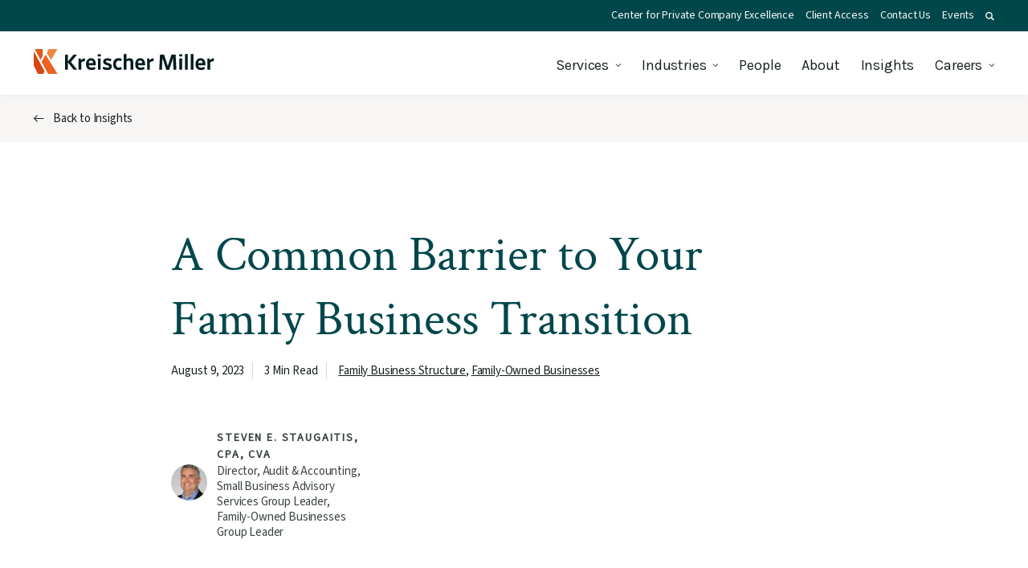

--- FILE ---
content_type: text/html; charset=UTF-8
request_url: https://www.kmco.com/insights/a-common-barrier-to-your-family-business-transition/
body_size: 30410
content:
<!DOCTYPE html>
<html lang="en-US" class="no-js">
<head>
<meta http-equiv="X-UA-Compatible" content="IE=edge" />
<meta charset="UTF-8">
<script type="text/javascript">
/* <![CDATA[ */
var gform;gform||(document.addEventListener("gform_main_scripts_loaded",function(){gform.scriptsLoaded=!0}),document.addEventListener("gform/theme/scripts_loaded",function(){gform.themeScriptsLoaded=!0}),window.addEventListener("DOMContentLoaded",function(){gform.domLoaded=!0}),gform={domLoaded:!1,scriptsLoaded:!1,themeScriptsLoaded:!1,isFormEditor:()=>"function"==typeof InitializeEditor,callIfLoaded:function(o){return!(!gform.domLoaded||!gform.scriptsLoaded||!gform.themeScriptsLoaded&&!gform.isFormEditor()||(gform.isFormEditor()&&console.warn("The use of gform.initializeOnLoaded() is deprecated in the form editor context and will be removed in Gravity Forms 3.1."),o(),0))},initializeOnLoaded:function(o){gform.callIfLoaded(o)||(document.addEventListener("gform_main_scripts_loaded",()=>{gform.scriptsLoaded=!0,gform.callIfLoaded(o)}),document.addEventListener("gform/theme/scripts_loaded",()=>{gform.themeScriptsLoaded=!0,gform.callIfLoaded(o)}),window.addEventListener("DOMContentLoaded",()=>{gform.domLoaded=!0,gform.callIfLoaded(o)}))},hooks:{action:{},filter:{}},addAction:function(o,r,e,t){gform.addHook("action",o,r,e,t)},addFilter:function(o,r,e,t){gform.addHook("filter",o,r,e,t)},doAction:function(o){gform.doHook("action",o,arguments)},applyFilters:function(o){return gform.doHook("filter",o,arguments)},removeAction:function(o,r){gform.removeHook("action",o,r)},removeFilter:function(o,r,e){gform.removeHook("filter",o,r,e)},addHook:function(o,r,e,t,n){null==gform.hooks[o][r]&&(gform.hooks[o][r]=[]);var d=gform.hooks[o][r];null==n&&(n=r+"_"+d.length),gform.hooks[o][r].push({tag:n,callable:e,priority:t=null==t?10:t})},doHook:function(r,o,e){var t;if(e=Array.prototype.slice.call(e,1),null!=gform.hooks[r][o]&&((o=gform.hooks[r][o]).sort(function(o,r){return o.priority-r.priority}),o.forEach(function(o){"function"!=typeof(t=o.callable)&&(t=window[t]),"action"==r?t.apply(null,e):e[0]=t.apply(null,e)})),"filter"==r)return e[0]},removeHook:function(o,r,t,n){var e;null!=gform.hooks[o][r]&&(e=(e=gform.hooks[o][r]).filter(function(o,r,e){return!!(null!=n&&n!=o.tag||null!=t&&t!=o.priority)}),gform.hooks[o][r]=e)}});
/* ]]> */
</script>

<meta name="viewport" content="width=device-width, initial-scale=1.0" />
<link rel="preconnect" href="https://cdn.jsdelivr.net" />
<link rel="preconnect" href="https://www.google.com" />
<link rel="preconnect" href="https://www.google-analytics.com" />
<link rel="preconnect" href="https://www.googletagmanager.com" />
<link rel="preconnect" href="https://www.gstatic.com" />
<link rel="preconnect" href="https://fonts.gstatic.com" />
<link rel="preconnect" href="https://fonts.googleapis.com" />
<script>
	// Add class js to html element
	(function(html) {
		html.className = html.className.replace(/\bno-js\b/, 'js')
	})(document.documentElement);
</script>
<script data-cfasync="false" data-no-defer="1" data-no-minify="1" data-no-optimize="1">var ewww_webp_supported=!1;function check_webp_feature(A,e){var w;e=void 0!==e?e:function(){},ewww_webp_supported?e(ewww_webp_supported):((w=new Image).onload=function(){ewww_webp_supported=0<w.width&&0<w.height,e&&e(ewww_webp_supported)},w.onerror=function(){e&&e(!1)},w.src="data:image/webp;base64,"+{alpha:"UklGRkoAAABXRUJQVlA4WAoAAAAQAAAAAAAAAAAAQUxQSAwAAAARBxAR/Q9ERP8DAABWUDggGAAAABQBAJ0BKgEAAQAAAP4AAA3AAP7mtQAAAA=="}[A])}check_webp_feature("alpha");</script><script data-cfasync="false" data-no-defer="1" data-no-minify="1" data-no-optimize="1">var Arrive=function(c,w){"use strict";if(c.MutationObserver&&"undefined"!=typeof HTMLElement){var r,a=0,u=(r=HTMLElement.prototype.matches||HTMLElement.prototype.webkitMatchesSelector||HTMLElement.prototype.mozMatchesSelector||HTMLElement.prototype.msMatchesSelector,{matchesSelector:function(e,t){return e instanceof HTMLElement&&r.call(e,t)},addMethod:function(e,t,r){var a=e[t];e[t]=function(){return r.length==arguments.length?r.apply(this,arguments):"function"==typeof a?a.apply(this,arguments):void 0}},callCallbacks:function(e,t){t&&t.options.onceOnly&&1==t.firedElems.length&&(e=[e[0]]);for(var r,a=0;r=e[a];a++)r&&r.callback&&r.callback.call(r.elem,r.elem);t&&t.options.onceOnly&&1==t.firedElems.length&&t.me.unbindEventWithSelectorAndCallback.call(t.target,t.selector,t.callback)},checkChildNodesRecursively:function(e,t,r,a){for(var i,n=0;i=e[n];n++)r(i,t,a)&&a.push({callback:t.callback,elem:i}),0<i.childNodes.length&&u.checkChildNodesRecursively(i.childNodes,t,r,a)},mergeArrays:function(e,t){var r,a={};for(r in e)e.hasOwnProperty(r)&&(a[r]=e[r]);for(r in t)t.hasOwnProperty(r)&&(a[r]=t[r]);return a},toElementsArray:function(e){return e=void 0!==e&&("number"!=typeof e.length||e===c)?[e]:e}}),e=(l.prototype.addEvent=function(e,t,r,a){a={target:e,selector:t,options:r,callback:a,firedElems:[]};return this._beforeAdding&&this._beforeAdding(a),this._eventsBucket.push(a),a},l.prototype.removeEvent=function(e){for(var t,r=this._eventsBucket.length-1;t=this._eventsBucket[r];r--)e(t)&&(this._beforeRemoving&&this._beforeRemoving(t),(t=this._eventsBucket.splice(r,1))&&t.length&&(t[0].callback=null))},l.prototype.beforeAdding=function(e){this._beforeAdding=e},l.prototype.beforeRemoving=function(e){this._beforeRemoving=e},l),t=function(i,n){var o=new e,l=this,s={fireOnAttributesModification:!1};return o.beforeAdding(function(t){var e=t.target;e!==c.document&&e!==c||(e=document.getElementsByTagName("html")[0]);var r=new MutationObserver(function(e){n.call(this,e,t)}),a=i(t.options);r.observe(e,a),t.observer=r,t.me=l}),o.beforeRemoving(function(e){e.observer.disconnect()}),this.bindEvent=function(e,t,r){t=u.mergeArrays(s,t);for(var a=u.toElementsArray(this),i=0;i<a.length;i++)o.addEvent(a[i],e,t,r)},this.unbindEvent=function(){var r=u.toElementsArray(this);o.removeEvent(function(e){for(var t=0;t<r.length;t++)if(this===w||e.target===r[t])return!0;return!1})},this.unbindEventWithSelectorOrCallback=function(r){var a=u.toElementsArray(this),i=r,e="function"==typeof r?function(e){for(var t=0;t<a.length;t++)if((this===w||e.target===a[t])&&e.callback===i)return!0;return!1}:function(e){for(var t=0;t<a.length;t++)if((this===w||e.target===a[t])&&e.selector===r)return!0;return!1};o.removeEvent(e)},this.unbindEventWithSelectorAndCallback=function(r,a){var i=u.toElementsArray(this);o.removeEvent(function(e){for(var t=0;t<i.length;t++)if((this===w||e.target===i[t])&&e.selector===r&&e.callback===a)return!0;return!1})},this},i=new function(){var s={fireOnAttributesModification:!1,onceOnly:!1,existing:!1};function n(e,t,r){return!(!u.matchesSelector(e,t.selector)||(e._id===w&&(e._id=a++),-1!=t.firedElems.indexOf(e._id)))&&(t.firedElems.push(e._id),!0)}var c=(i=new t(function(e){var t={attributes:!1,childList:!0,subtree:!0};return e.fireOnAttributesModification&&(t.attributes=!0),t},function(e,i){e.forEach(function(e){var t=e.addedNodes,r=e.target,a=[];null!==t&&0<t.length?u.checkChildNodesRecursively(t,i,n,a):"attributes"===e.type&&n(r,i)&&a.push({callback:i.callback,elem:r}),u.callCallbacks(a,i)})})).bindEvent;return i.bindEvent=function(e,t,r){t=void 0===r?(r=t,s):u.mergeArrays(s,t);var a=u.toElementsArray(this);if(t.existing){for(var i=[],n=0;n<a.length;n++)for(var o=a[n].querySelectorAll(e),l=0;l<o.length;l++)i.push({callback:r,elem:o[l]});if(t.onceOnly&&i.length)return r.call(i[0].elem,i[0].elem);setTimeout(u.callCallbacks,1,i)}c.call(this,e,t,r)},i},o=new function(){var a={};function i(e,t){return u.matchesSelector(e,t.selector)}var n=(o=new t(function(){return{childList:!0,subtree:!0}},function(e,r){e.forEach(function(e){var t=e.removedNodes,e=[];null!==t&&0<t.length&&u.checkChildNodesRecursively(t,r,i,e),u.callCallbacks(e,r)})})).bindEvent;return o.bindEvent=function(e,t,r){t=void 0===r?(r=t,a):u.mergeArrays(a,t),n.call(this,e,t,r)},o};d(HTMLElement.prototype),d(NodeList.prototype),d(HTMLCollection.prototype),d(HTMLDocument.prototype),d(Window.prototype);var n={};return s(i,n,"unbindAllArrive"),s(o,n,"unbindAllLeave"),n}function l(){this._eventsBucket=[],this._beforeAdding=null,this._beforeRemoving=null}function s(e,t,r){u.addMethod(t,r,e.unbindEvent),u.addMethod(t,r,e.unbindEventWithSelectorOrCallback),u.addMethod(t,r,e.unbindEventWithSelectorAndCallback)}function d(e){e.arrive=i.bindEvent,s(i,e,"unbindArrive"),e.leave=o.bindEvent,s(o,e,"unbindLeave")}}(window,void 0),ewww_webp_supported=!1;function check_webp_feature(e,t){var r;ewww_webp_supported?t(ewww_webp_supported):((r=new Image).onload=function(){ewww_webp_supported=0<r.width&&0<r.height,t(ewww_webp_supported)},r.onerror=function(){t(!1)},r.src="data:image/webp;base64,"+{alpha:"UklGRkoAAABXRUJQVlA4WAoAAAAQAAAAAAAAAAAAQUxQSAwAAAARBxAR/Q9ERP8DAABWUDggGAAAABQBAJ0BKgEAAQAAAP4AAA3AAP7mtQAAAA==",animation:"UklGRlIAAABXRUJQVlA4WAoAAAASAAAAAAAAAAAAQU5JTQYAAAD/////AABBTk1GJgAAAAAAAAAAAAAAAAAAAGQAAABWUDhMDQAAAC8AAAAQBxAREYiI/gcA"}[e])}function ewwwLoadImages(e){if(e){for(var t=document.querySelectorAll(".batch-image img, .image-wrapper a, .ngg-pro-masonry-item a, .ngg-galleria-offscreen-seo-wrapper a"),r=0,a=t.length;r<a;r++)ewwwAttr(t[r],"data-src",t[r].getAttribute("data-webp")),ewwwAttr(t[r],"data-thumbnail",t[r].getAttribute("data-webp-thumbnail"));for(var i=document.querySelectorAll("div.woocommerce-product-gallery__image"),r=0,a=i.length;r<a;r++)ewwwAttr(i[r],"data-thumb",i[r].getAttribute("data-webp-thumb"))}for(var n=document.querySelectorAll("video"),r=0,a=n.length;r<a;r++)ewwwAttr(n[r],"poster",e?n[r].getAttribute("data-poster-webp"):n[r].getAttribute("data-poster-image"));for(var o,l=document.querySelectorAll("img.ewww_webp_lazy_load"),r=0,a=l.length;r<a;r++)e&&(ewwwAttr(l[r],"data-lazy-srcset",l[r].getAttribute("data-lazy-srcset-webp")),ewwwAttr(l[r],"data-srcset",l[r].getAttribute("data-srcset-webp")),ewwwAttr(l[r],"data-lazy-src",l[r].getAttribute("data-lazy-src-webp")),ewwwAttr(l[r],"data-src",l[r].getAttribute("data-src-webp")),ewwwAttr(l[r],"data-orig-file",l[r].getAttribute("data-webp-orig-file")),ewwwAttr(l[r],"data-medium-file",l[r].getAttribute("data-webp-medium-file")),ewwwAttr(l[r],"data-large-file",l[r].getAttribute("data-webp-large-file")),null!=(o=l[r].getAttribute("srcset"))&&!1!==o&&o.includes("R0lGOD")&&ewwwAttr(l[r],"src",l[r].getAttribute("data-lazy-src-webp"))),l[r].className=l[r].className.replace(/\bewww_webp_lazy_load\b/,"");for(var s=document.querySelectorAll(".ewww_webp"),r=0,a=s.length;r<a;r++)e?(ewwwAttr(s[r],"srcset",s[r].getAttribute("data-srcset-webp")),ewwwAttr(s[r],"src",s[r].getAttribute("data-src-webp")),ewwwAttr(s[r],"data-orig-file",s[r].getAttribute("data-webp-orig-file")),ewwwAttr(s[r],"data-medium-file",s[r].getAttribute("data-webp-medium-file")),ewwwAttr(s[r],"data-large-file",s[r].getAttribute("data-webp-large-file")),ewwwAttr(s[r],"data-large_image",s[r].getAttribute("data-webp-large_image")),ewwwAttr(s[r],"data-src",s[r].getAttribute("data-webp-src"))):(ewwwAttr(s[r],"srcset",s[r].getAttribute("data-srcset-img")),ewwwAttr(s[r],"src",s[r].getAttribute("data-src-img"))),s[r].className=s[r].className.replace(/\bewww_webp\b/,"ewww_webp_loaded");window.jQuery&&jQuery.fn.isotope&&jQuery.fn.imagesLoaded&&(jQuery(".fusion-posts-container-infinite").imagesLoaded(function(){jQuery(".fusion-posts-container-infinite").hasClass("isotope")&&jQuery(".fusion-posts-container-infinite").isotope()}),jQuery(".fusion-portfolio:not(.fusion-recent-works) .fusion-portfolio-wrapper").imagesLoaded(function(){jQuery(".fusion-portfolio:not(.fusion-recent-works) .fusion-portfolio-wrapper").isotope()}))}function ewwwWebPInit(e){ewwwLoadImages(e),ewwwNggLoadGalleries(e),document.arrive(".ewww_webp",function(){ewwwLoadImages(e)}),document.arrive(".ewww_webp_lazy_load",function(){ewwwLoadImages(e)}),document.arrive("videos",function(){ewwwLoadImages(e)}),"loading"==document.readyState?document.addEventListener("DOMContentLoaded",ewwwJSONParserInit):("undefined"!=typeof galleries&&ewwwNggParseGalleries(e),ewwwWooParseVariations(e))}function ewwwAttr(e,t,r){null!=r&&!1!==r&&e.setAttribute(t,r)}function ewwwJSONParserInit(){"undefined"!=typeof galleries&&check_webp_feature("alpha",ewwwNggParseGalleries),check_webp_feature("alpha",ewwwWooParseVariations)}function ewwwWooParseVariations(e){if(e)for(var t=document.querySelectorAll("form.variations_form"),r=0,a=t.length;r<a;r++){var i=t[r].getAttribute("data-product_variations"),n=!1;try{for(var o in i=JSON.parse(i))void 0!==i[o]&&void 0!==i[o].image&&(void 0!==i[o].image.src_webp&&(i[o].image.src=i[o].image.src_webp,n=!0),void 0!==i[o].image.srcset_webp&&(i[o].image.srcset=i[o].image.srcset_webp,n=!0),void 0!==i[o].image.full_src_webp&&(i[o].image.full_src=i[o].image.full_src_webp,n=!0),void 0!==i[o].image.gallery_thumbnail_src_webp&&(i[o].image.gallery_thumbnail_src=i[o].image.gallery_thumbnail_src_webp,n=!0),void 0!==i[o].image.thumb_src_webp&&(i[o].image.thumb_src=i[o].image.thumb_src_webp,n=!0));n&&ewwwAttr(t[r],"data-product_variations",JSON.stringify(i))}catch(e){}}}function ewwwNggParseGalleries(e){if(e)for(var t in galleries){var r=galleries[t];galleries[t].images_list=ewwwNggParseImageList(r.images_list)}}function ewwwNggLoadGalleries(e){e&&document.addEventListener("ngg.galleria.themeadded",function(e,t){window.ngg_galleria._create_backup=window.ngg_galleria.create,window.ngg_galleria.create=function(e,t){var r=$(e).data("id");return galleries["gallery_"+r].images_list=ewwwNggParseImageList(galleries["gallery_"+r].images_list),window.ngg_galleria._create_backup(e,t)}})}function ewwwNggParseImageList(e){for(var t in e){var r=e[t];if(void 0!==r["image-webp"]&&(e[t].image=r["image-webp"],delete e[t]["image-webp"]),void 0!==r["thumb-webp"]&&(e[t].thumb=r["thumb-webp"],delete e[t]["thumb-webp"]),void 0!==r.full_image_webp&&(e[t].full_image=r.full_image_webp,delete e[t].full_image_webp),void 0!==r.srcsets)for(var a in r.srcsets)nggSrcset=r.srcsets[a],void 0!==r.srcsets[a+"-webp"]&&(e[t].srcsets[a]=r.srcsets[a+"-webp"],delete e[t].srcsets[a+"-webp"]);if(void 0!==r.full_srcsets)for(var i in r.full_srcsets)nggFSrcset=r.full_srcsets[i],void 0!==r.full_srcsets[i+"-webp"]&&(e[t].full_srcsets[i]=r.full_srcsets[i+"-webp"],delete e[t].full_srcsets[i+"-webp"])}return e}check_webp_feature("alpha",ewwwWebPInit);</script><meta name='robots' content='index, follow, max-image-preview:large, max-snippet:-1, max-video-preview:-1' />
	<style>img:is([sizes="auto" i], [sizes^="auto," i]) { contain-intrinsic-size: 3000px 1500px }</style>
	
	<!-- This site is optimized with the Yoast SEO plugin v26.6 - https://yoast.com/wordpress/plugins/seo/ -->
	<title>A Common Barrier to Your Family Business Transition</title>
	<meta name="description" content="Of the barriers that frequently delay a family business from planning and executing their transition, one of the biggest I see is a lack of clarity on a current owner’s next chapter of life. So why is this so common?" />
	<link rel="canonical" href="https://www.kmco.com/insights/a-common-barrier-to-your-family-business-transition/" />
	<meta property="og:locale" content="en_US" />
	<meta property="og:type" content="article" />
	<meta property="og:title" content="A Common Barrier to Your Family Business Transition" />
	<meta property="og:description" content="Of the barriers that frequently delay a family business from planning and executing their transition, one of the biggest I see is a lack of clarity on a current owner’s next chapter of life. So why is this so common?" />
	<meta property="og:url" content="https://www.kmco.com/insights/a-common-barrier-to-your-family-business-transition/" />
	<meta property="og:site_name" content="Kreischer Miller" />
	<meta property="article:published_time" content="2023-08-09T14:03:22+00:00" />
	<meta property="article:modified_time" content="2024-06-27T15:42:35+00:00" />
	<meta property="og:image" content="https://www.kmco.com/wp-content/uploads/2023/09/Share-default-image.jpg" />
	<meta property="og:image:width" content="1200" />
	<meta property="og:image:height" content="675" />
	<meta property="og:image:type" content="image/jpeg" />
	<meta name="twitter:card" content="summary_large_image" />
	<meta name="twitter:label1" content="Est. reading time" />
	<meta name="twitter:data1" content="2 minutes" />
	<script type="application/ld+json" class="yoast-schema-graph">{"@context":"https://schema.org","@graph":[{"@type":"WebPage","@id":"https://www.kmco.com/insights/a-common-barrier-to-your-family-business-transition/","url":"https://www.kmco.com/insights/a-common-barrier-to-your-family-business-transition/","name":"A Common Barrier to Your Family Business Transition","isPartOf":{"@id":"https://www.kmco.com/#website"},"datePublished":"2023-08-09T14:03:22+00:00","dateModified":"2024-06-27T15:42:35+00:00","author":{"@id":""},"description":"Of the barriers that frequently delay a family business from planning and executing their transition, one of the biggest I see is a lack of clarity on a current owner’s next chapter of life. So why is this so common?","breadcrumb":{"@id":"https://www.kmco.com/insights/a-common-barrier-to-your-family-business-transition/#breadcrumb"},"inLanguage":"en-US","potentialAction":[{"@type":"ReadAction","target":["https://www.kmco.com/insights/a-common-barrier-to-your-family-business-transition/"]}]},{"@type":"BreadcrumbList","@id":"https://www.kmco.com/insights/a-common-barrier-to-your-family-business-transition/#breadcrumb","itemListElement":[{"@type":"ListItem","position":1,"name":"Home","item":"https://www.kmco.com/"},{"@type":"ListItem","position":2,"name":"Insights","item":"https://www.kmco.com/insights/"},{"@type":"ListItem","position":3,"name":"A Common Barrier to Your Family Business Transition"}]},{"@type":"WebSite","@id":"https://www.kmco.com/#website","url":"https://www.kmco.com/","name":"Kreischer Miller","description":"","potentialAction":[{"@type":"SearchAction","target":{"@type":"EntryPoint","urlTemplate":"https://www.kmco.com/?s={search_term_string}"},"query-input":{"@type":"PropertyValueSpecification","valueRequired":true,"valueName":"search_term_string"}}],"inLanguage":"en-US"}]}</script>
	<!-- / Yoast SEO plugin. -->


<link rel='dns-prefetch' href='//widgetlogic.org' />
<link rel='dns-prefetch' href='//www.google.com' />
<link rel="alternate" type="application/rss+xml" title="Kreischer Miller &raquo; Feed" href="https://www.kmco.com/feed/" />
<link rel='stylesheet' id='wp-block-library-css' href='https://www.kmco.com/wp-includes/css/dist/block-library/style.min.css?ver=2fcc28e79ea069f6eaac411ea386cb5b' type='text/css' media='all' />
<style id='classic-theme-styles-inline-css' type='text/css'>
/*! This file is auto-generated */
.wp-block-button__link{color:#fff;background-color:#32373c;border-radius:9999px;box-shadow:none;text-decoration:none;padding:calc(.667em + 2px) calc(1.333em + 2px);font-size:1.125em}.wp-block-file__button{background:#32373c;color:#fff;text-decoration:none}
</style>
<link rel='stylesheet' id='block-widget-css' href='https://www.kmco.com/wp-content/plugins/widget-logic/block_widget/css/widget.css?ver=1727192383' type='text/css' media='all' />
<style id='global-styles-inline-css' type='text/css'>
:root{--wp--preset--aspect-ratio--square: 1;--wp--preset--aspect-ratio--4-3: 4/3;--wp--preset--aspect-ratio--3-4: 3/4;--wp--preset--aspect-ratio--3-2: 3/2;--wp--preset--aspect-ratio--2-3: 2/3;--wp--preset--aspect-ratio--16-9: 16/9;--wp--preset--aspect-ratio--9-16: 9/16;--wp--preset--color--black: #000000;--wp--preset--color--cyan-bluish-gray: #abb8c3;--wp--preset--color--white: #ffffff;--wp--preset--color--pale-pink: #f78da7;--wp--preset--color--vivid-red: #cf2e2e;--wp--preset--color--luminous-vivid-orange: #ff6900;--wp--preset--color--luminous-vivid-amber: #fcb900;--wp--preset--color--light-green-cyan: #7bdcb5;--wp--preset--color--vivid-green-cyan: #00d084;--wp--preset--color--pale-cyan-blue: #8ed1fc;--wp--preset--color--vivid-cyan-blue: #0693e3;--wp--preset--color--vivid-purple: #9b51e0;--wp--preset--gradient--vivid-cyan-blue-to-vivid-purple: linear-gradient(135deg,rgba(6,147,227,1) 0%,rgb(155,81,224) 100%);--wp--preset--gradient--light-green-cyan-to-vivid-green-cyan: linear-gradient(135deg,rgb(122,220,180) 0%,rgb(0,208,130) 100%);--wp--preset--gradient--luminous-vivid-amber-to-luminous-vivid-orange: linear-gradient(135deg,rgba(252,185,0,1) 0%,rgba(255,105,0,1) 100%);--wp--preset--gradient--luminous-vivid-orange-to-vivid-red: linear-gradient(135deg,rgba(255,105,0,1) 0%,rgb(207,46,46) 100%);--wp--preset--gradient--very-light-gray-to-cyan-bluish-gray: linear-gradient(135deg,rgb(238,238,238) 0%,rgb(169,184,195) 100%);--wp--preset--gradient--cool-to-warm-spectrum: linear-gradient(135deg,rgb(74,234,220) 0%,rgb(151,120,209) 20%,rgb(207,42,186) 40%,rgb(238,44,130) 60%,rgb(251,105,98) 80%,rgb(254,248,76) 100%);--wp--preset--gradient--blush-light-purple: linear-gradient(135deg,rgb(255,206,236) 0%,rgb(152,150,240) 100%);--wp--preset--gradient--blush-bordeaux: linear-gradient(135deg,rgb(254,205,165) 0%,rgb(254,45,45) 50%,rgb(107,0,62) 100%);--wp--preset--gradient--luminous-dusk: linear-gradient(135deg,rgb(255,203,112) 0%,rgb(199,81,192) 50%,rgb(65,88,208) 100%);--wp--preset--gradient--pale-ocean: linear-gradient(135deg,rgb(255,245,203) 0%,rgb(182,227,212) 50%,rgb(51,167,181) 100%);--wp--preset--gradient--electric-grass: linear-gradient(135deg,rgb(202,248,128) 0%,rgb(113,206,126) 100%);--wp--preset--gradient--midnight: linear-gradient(135deg,rgb(2,3,129) 0%,rgb(40,116,252) 100%);--wp--preset--font-size--small: 13px;--wp--preset--font-size--medium: 20px;--wp--preset--font-size--large: 36px;--wp--preset--font-size--x-large: 42px;--wp--preset--spacing--20: 0.44rem;--wp--preset--spacing--30: 0.67rem;--wp--preset--spacing--40: 1rem;--wp--preset--spacing--50: 1.5rem;--wp--preset--spacing--60: 2.25rem;--wp--preset--spacing--70: 3.38rem;--wp--preset--spacing--80: 5.06rem;--wp--preset--shadow--natural: 6px 6px 9px rgba(0, 0, 0, 0.2);--wp--preset--shadow--deep: 12px 12px 50px rgba(0, 0, 0, 0.4);--wp--preset--shadow--sharp: 6px 6px 0px rgba(0, 0, 0, 0.2);--wp--preset--shadow--outlined: 6px 6px 0px -3px rgba(255, 255, 255, 1), 6px 6px rgba(0, 0, 0, 1);--wp--preset--shadow--crisp: 6px 6px 0px rgba(0, 0, 0, 1);}:where(.is-layout-flex){gap: 0.5em;}:where(.is-layout-grid){gap: 0.5em;}body .is-layout-flex{display: flex;}.is-layout-flex{flex-wrap: wrap;align-items: center;}.is-layout-flex > :is(*, div){margin: 0;}body .is-layout-grid{display: grid;}.is-layout-grid > :is(*, div){margin: 0;}:where(.wp-block-columns.is-layout-flex){gap: 2em;}:where(.wp-block-columns.is-layout-grid){gap: 2em;}:where(.wp-block-post-template.is-layout-flex){gap: 1.25em;}:where(.wp-block-post-template.is-layout-grid){gap: 1.25em;}.has-black-color{color: var(--wp--preset--color--black) !important;}.has-cyan-bluish-gray-color{color: var(--wp--preset--color--cyan-bluish-gray) !important;}.has-white-color{color: var(--wp--preset--color--white) !important;}.has-pale-pink-color{color: var(--wp--preset--color--pale-pink) !important;}.has-vivid-red-color{color: var(--wp--preset--color--vivid-red) !important;}.has-luminous-vivid-orange-color{color: var(--wp--preset--color--luminous-vivid-orange) !important;}.has-luminous-vivid-amber-color{color: var(--wp--preset--color--luminous-vivid-amber) !important;}.has-light-green-cyan-color{color: var(--wp--preset--color--light-green-cyan) !important;}.has-vivid-green-cyan-color{color: var(--wp--preset--color--vivid-green-cyan) !important;}.has-pale-cyan-blue-color{color: var(--wp--preset--color--pale-cyan-blue) !important;}.has-vivid-cyan-blue-color{color: var(--wp--preset--color--vivid-cyan-blue) !important;}.has-vivid-purple-color{color: var(--wp--preset--color--vivid-purple) !important;}.has-black-background-color{background-color: var(--wp--preset--color--black) !important;}.has-cyan-bluish-gray-background-color{background-color: var(--wp--preset--color--cyan-bluish-gray) !important;}.has-white-background-color{background-color: var(--wp--preset--color--white) !important;}.has-pale-pink-background-color{background-color: var(--wp--preset--color--pale-pink) !important;}.has-vivid-red-background-color{background-color: var(--wp--preset--color--vivid-red) !important;}.has-luminous-vivid-orange-background-color{background-color: var(--wp--preset--color--luminous-vivid-orange) !important;}.has-luminous-vivid-amber-background-color{background-color: var(--wp--preset--color--luminous-vivid-amber) !important;}.has-light-green-cyan-background-color{background-color: var(--wp--preset--color--light-green-cyan) !important;}.has-vivid-green-cyan-background-color{background-color: var(--wp--preset--color--vivid-green-cyan) !important;}.has-pale-cyan-blue-background-color{background-color: var(--wp--preset--color--pale-cyan-blue) !important;}.has-vivid-cyan-blue-background-color{background-color: var(--wp--preset--color--vivid-cyan-blue) !important;}.has-vivid-purple-background-color{background-color: var(--wp--preset--color--vivid-purple) !important;}.has-black-border-color{border-color: var(--wp--preset--color--black) !important;}.has-cyan-bluish-gray-border-color{border-color: var(--wp--preset--color--cyan-bluish-gray) !important;}.has-white-border-color{border-color: var(--wp--preset--color--white) !important;}.has-pale-pink-border-color{border-color: var(--wp--preset--color--pale-pink) !important;}.has-vivid-red-border-color{border-color: var(--wp--preset--color--vivid-red) !important;}.has-luminous-vivid-orange-border-color{border-color: var(--wp--preset--color--luminous-vivid-orange) !important;}.has-luminous-vivid-amber-border-color{border-color: var(--wp--preset--color--luminous-vivid-amber) !important;}.has-light-green-cyan-border-color{border-color: var(--wp--preset--color--light-green-cyan) !important;}.has-vivid-green-cyan-border-color{border-color: var(--wp--preset--color--vivid-green-cyan) !important;}.has-pale-cyan-blue-border-color{border-color: var(--wp--preset--color--pale-cyan-blue) !important;}.has-vivid-cyan-blue-border-color{border-color: var(--wp--preset--color--vivid-cyan-blue) !important;}.has-vivid-purple-border-color{border-color: var(--wp--preset--color--vivid-purple) !important;}.has-vivid-cyan-blue-to-vivid-purple-gradient-background{background: var(--wp--preset--gradient--vivid-cyan-blue-to-vivid-purple) !important;}.has-light-green-cyan-to-vivid-green-cyan-gradient-background{background: var(--wp--preset--gradient--light-green-cyan-to-vivid-green-cyan) !important;}.has-luminous-vivid-amber-to-luminous-vivid-orange-gradient-background{background: var(--wp--preset--gradient--luminous-vivid-amber-to-luminous-vivid-orange) !important;}.has-luminous-vivid-orange-to-vivid-red-gradient-background{background: var(--wp--preset--gradient--luminous-vivid-orange-to-vivid-red) !important;}.has-very-light-gray-to-cyan-bluish-gray-gradient-background{background: var(--wp--preset--gradient--very-light-gray-to-cyan-bluish-gray) !important;}.has-cool-to-warm-spectrum-gradient-background{background: var(--wp--preset--gradient--cool-to-warm-spectrum) !important;}.has-blush-light-purple-gradient-background{background: var(--wp--preset--gradient--blush-light-purple) !important;}.has-blush-bordeaux-gradient-background{background: var(--wp--preset--gradient--blush-bordeaux) !important;}.has-luminous-dusk-gradient-background{background: var(--wp--preset--gradient--luminous-dusk) !important;}.has-pale-ocean-gradient-background{background: var(--wp--preset--gradient--pale-ocean) !important;}.has-electric-grass-gradient-background{background: var(--wp--preset--gradient--electric-grass) !important;}.has-midnight-gradient-background{background: var(--wp--preset--gradient--midnight) !important;}.has-small-font-size{font-size: var(--wp--preset--font-size--small) !important;}.has-medium-font-size{font-size: var(--wp--preset--font-size--medium) !important;}.has-large-font-size{font-size: var(--wp--preset--font-size--large) !important;}.has-x-large-font-size{font-size: var(--wp--preset--font-size--x-large) !important;}
:where(.wp-block-post-template.is-layout-flex){gap: 1.25em;}:where(.wp-block-post-template.is-layout-grid){gap: 1.25em;}
:where(.wp-block-columns.is-layout-flex){gap: 2em;}:where(.wp-block-columns.is-layout-grid){gap: 2em;}
:root :where(.wp-block-pullquote){font-size: 1.5em;line-height: 1.6;}
</style>
<link rel='stylesheet' id='algolia-satellite-css' href='https://www.kmco.com/wp-content/plugins/search-with-typesense/assets/vendor/css/algolia-satellite.min.css?ver=96afa301c576ff4c500f' type='text/css' media='' />
<link rel='stylesheet' id='cm-typesense-frontend-style-css' href='https://www.kmco.com/wp-content/plugins/search-with-typesense/build/frontend/style-instant-search.css?ver=96afa301c576ff4c500f' type='text/css' media='' />
<script type="text/javascript" src="https://www.kmco.com/wp-includes/js/jquery/jquery.min.js?ver=3.7.1" id="jquery-core-js"></script>
<script type="text/javascript" src="https://www.kmco.com/wp-includes/js/jquery/jquery-migrate.min.js?ver=3.4.1" id="jquery-migrate-js"></script>
<noscript><style>.lazyload[data-src]{display:none !important;}</style></noscript><style>.lazyload{background-image:none !important;}.lazyload:before{background-image:none !important;}</style><style>.wp-block-gallery.is-cropped .blocks-gallery-item picture{height:100%;width:100%;}</style>		<style type="text/css" id="wp-custom-css">
			.page-update-on-our-services .container-block .content p {
	line-height: 26px;
	margin-bottom: 0;
}		</style>
		<style type="text/css" id="critical-path-css">body[screen=xl] .container{margin-left:auto;margin-right:auto;max-width:1920px}body[screen=xl] .blk8\/12-xl{margin:12px;border-width:0;padding:0}body[screen=xl] .blk8\/12-xl{width:calc(66.6666666667% - 24px)}body[screen=xl] .bleed-margin.blk8\/12-xl{margin:0;border-width:0;padding:0}body[screen=xl] .bleed-margin.blk8\/12-xl{width:66.6666666667%}.wp-block-image img{box-sizing:border-box;height:auto;max-width:100%;vertical-align:bottom}article,figure,header,main,nav,section{display:block}body[screen=lg] .container{margin-left:0;margin-right:0;max-width:none}body[screen=lg] .blk8\/12-lg{margin:12px;border-width:0;padding:0}body[screen=lg] .blk8\/12-lg{width:calc(66.6666666667% - 24px)}body[screen=lg] .bleed-margin.blk8\/12-lg{margin:0;border-width:0;padding:0}body[screen=lg] .bleed-margin.blk8\/12-lg{width:66.6666666667%}body[screen=md] h1{line-height:85.2px}body[screen=md] .container{margin-left:0;margin-right:0;max-width:none}body[screen=md] .blk10\/12-md{margin:12px;border-width:0;padding:0}body[screen=md] .blk10\/12-md{width:calc(83.3333333333% - 24px)}body[screen=md] .bleed-margin.blk10\/12-md{margin:0;border-width:0;padding:0}body[screen=md] .bleed-margin.blk10\/12-md{width:83.3333333333%}body[screen=md] header .header-top .menu-controls .menu-toggle{display:none}body[screen=md] header .header-bottom .menu-primary-container>ul>li:first-of-type>ul{-webkit-box-pack:end;-ms-flex-pack:end;justify-content:flex-end;-webkit-column-gap:49px;-moz-column-gap:49px;column-gap:49px;width:717px;padding:40px 39px 73px}body[screen=md] header .header-bottom .menu-primary-container>ul>li:first-of-type>ul>li ul li{padding:4px 0}body[screen=md].single-post article .container .title{width:91%}.splide__pagination{-ms-flex-align:center;align-items:center;display:-ms-flexbox;display:flex;-ms-flex-wrap:wrap;flex-wrap:wrap;-ms-flex-pack:center;justify-content:center;margin:0}.splide__pagination li{display:inline-block;line-height:1;list-style-type:none;margin:0}.splide__pagination{bottom:.5em;left:0;padding:0 1em;position:absolute;right:0;z-index:1}.splide__pagination__page{background:#ccc;border:0;border-radius:50%;display:inline-block;height:8px;margin:3px;opacity:.7;padding:0;position:relative;width:8px}.splide__pagination__page.is-active{background:#fff;transform:scale(1.4);z-index:1}strong{font-weight:inherit}strong{font-weight:bolder}[type=submit],button,html [type=button]{-webkit-appearance:button}[type=button]::-moz-focus-inner,[type=submit]::-moz-focus-inner,button::-moz-focus-inner{border-style:none;padding:0}[type=button]:-moz-focusring,[type=submit]:-moz-focusring,button:-moz-focusring{outline:ButtonText dotted 1px}body[screen=sm]{font-size:1.6rem}body[screen=sm] h1{font-size:4rem}body[screen=sm] h3{font-size:2.4rem}body[screen=sm] .container{margin-left:0;margin-right:0;max-width:none}.blk100\%-xs,.blk10\/12-md,.blk10\/12-sm,.blk4\/4-xs,.blk8\/12-lg,.blk8\/12-xl{display:block}body[screen=sm] .blk10\/12-sm{margin:12px;border-width:0;padding:0}body[screen=sm] .blk10\/12-sm{width:calc(83.3333333333% - 24px)}body[screen=sm] .bleed-margin.blk10\/12-sm{margin:0;border-width:0;padding:0}body[screen=sm] .bleed-margin.blk10\/12-sm{width:83.3333333333%}body[screen=sm] h3{font-size:2.1rem;line-height:25px}p a,ul li>a{color:#c24400;text-decoration:underline}body[screen=sm] header .header-top .menu-controls .menu-toggle{display:none}body[screen=sm] header .header-bottom .custom-html-widget{height:27px;width:197px}body[screen=sm] header .header-bottom .menu-primary-container #menu-primary{padding-left:0}body[screen=sm] header .header-bottom .menu-primary-container>ul{padding-left:27px}body[screen=sm] header .header-bottom .menu-primary-container>ul>li>a{font-size:16px;line-height:27px}body[screen=sm] header .header-bottom .menu-primary-container>ul>li:first-of-type>ul{-webkit-box-pack:end;-ms-flex-pack:end;justify-content:flex-end;-webkit-column-gap:29px;-moz-column-gap:29px;column-gap:29px;padding:40px 39px 83px;width:640px} body[screen=sm] header .header-bottom .menu-primary-container>ul>li:first-of-type>ul>li ul li{padding:4px 0}body[screen=sm] header .header-bottom .menu-primary-container>ul>li.more-menu-item{display:-webkit-box;display:-ms-flexbox;display:flex;-webkit-box-align:center;-ms-flex-align:center;align-items:center;padding:25px 0 23px}body[screen=sm] header .header-bottom .menu-primary-container>ul>li.more-menu-item a{padding-top:0}body[screen=sm] header .header-bottom .menu-primary-container>ul>li.more-menu-item:after{background-image:url(https://www.kmco.com/wp-content/themes/wp_theme_lyquix-2.x/images/icons/down-arrow.svg);background-repeat:no-repeat;background-size:7px;content:" ";display:block;height:4px;-webkit-transform:translateY(-50%);-ms-transform:translateY(-50%);transform:translateY(-50%);width:7px;margin-left:6px}body[screen=sm] header .header-bottom .menu-primary-container>ul .side-menu{display:none;position:absolute;right:0;top:77px;width:254px;z-index:999;background:#fff;padding-left:27px}body[screen=sm] header .header-bottom .menu-primary-container>ul .side-menu>li a{font-weight:700;color:#172021}body[screen=sm] header .header-bottom .menu-primary-container>ul .side-menu .sub-menu{-webkit-box-orient:vertical;-webkit-box-direction:normal;-ms-flex-direction:column;flex-direction:column;padding-left:7px;margin-top:6px}body[screen=sm] header .header-bottom .menu-primary-container>ul .side-menu .sub-menu li{margin:0}body[screen=sm] header .header-bottom .menu-primary-container>ul .side-menu .sub-menu li:not(:first-child){padding-top:8px}body[screen=sm] header .header-bottom .menu-primary-container>ul .side-menu .sub-menu li a{font-weight:400;line-height:20px;color:#172021}@media screen and (max-width:639px){header .header-top{display:none}header .header-bottom{padding:15px 20px}header .header-bottom .search-container{background:#00474c;display:none!important;position:fixed;-webkit-box-orient:vertical;-webkit-box-direction:normal;-ms-flex-flow:column;flex-flow:column;-webkit-box-pack:justify;-ms-flex-pack:justify;justify-content:space-between;padding:0;left:0;top:54px;width:100%!important;height:calc(100dvh - 54px);z-index:2}header .header-bottom .search-container h3{display:none;font-size:1.4rem;font-weight:600;line-height:17px;color:#f7f6f5;font-family:"Source Sans 3",sans-serif;margin:0 0 5px 2px}header .header-bottom .search-container .form{position:relative}header .header-bottom .search-container input{background-color:#00737a;border:1px solid transparent!important;border-radius:4px;color:rgba(255,255,255,.9);font-weight:400;font-size:16px;line-height:26px;margin:0;padding:8px 74px 8px 14px;letter-spacing:-.168421px;width:calc(100% - 60px)!important}header .header-bottom .search-container input::-webkit-input-placeholder{color:rgba(255,255,255,.9)}header .header-bottom .search-container input::-moz-placeholder{color:rgba(255,255,255,.9)}header .header-bottom .search-container input:-ms-input-placeholder{color:rgba(255,255,255,.9)}header .header-bottom .search-container input::-ms-input-placeholder{color:rgba(255,255,255,.9)}header .header-bottom .search-container button{background-color:#ec6222;border-radius:4px;color:#fff;display:block;font-weight:700;font-size:18px;line-height:20px;margin:0;height:100%;padding:0 10px;position:absolute;right:0;text-align:center;top:0;width:60px}header .header-bottom .search-container .search-text{display:-webkit-box;display:-ms-flexbox;display:flex;-webkit-box-align:center;-ms-flex-align:center;align-items:center;gap:20px;margin-left:0}header .header-bottom .search-container .icon-x-white{display:none}header .header-bottom .search-container .search-top{display:-webkit-box;display:-ms-flexbox;display:flex;-webkit-box-align:center;-ms-flex-align:center;align-items:center;padding:25px 28px;background-color:#005157}header .header-bottom .search-container .search-text{width:100%}header .header-bottom .search-container .search-text form{width:100%}header .header-bottom .search-container .search-bottom{display:-webkit-box;display:-ms-flexbox;display:flex;padding:20px 28px;background-color:#005157}header .header-bottom .search-container .search-bottom .inner-bottom{max-width:848px;width:100%;margin:0 auto;display:-webkit-box;display:-ms-flexbox;display:flex}header .header-bottom .search-container .search-bottom span{background-color:#ec6222;border-radius:4px;color:#fff;display:block;font-weight:700;font-size:16px;line-height:20px;height:100%;padding:10px 24px;text-align:center;text-decoration:none}header .header-bottom .search-container .search-logo{display:none}header .header-bottom .custom-html-widget{height:23.67px;width:172px;padding:0}header .header-bottom nav{display:none}}.relatedInsights .splide__pagination{display:none}body[screen=sm].single-post article .container .title{margin-top:60px;width:100%;font-size:4rem;line-height:49px}body[screen=sm].single-post article .container .authors-row .author{max-width:calc(50% - 45px)}ul{box-sizing:border-box}.screen-reader-text{border:0;clip-path:inset(50%);height:1px;margin:-1px;overflow:hidden;padding:0;position:absolute;width:1px;word-wrap:normal!important}.algolia-autocomplete{z-index:999999!important}.aa-dropdown-menu{font-family:sans-serif;background-color:#fff;border-top:none;border-bottom-left-radius:4px;border-bottom-right-radius:4px;box-shadow:0 1px 2px rgba(0,0,0,.25),0 0 1px rgba(0,0,0,.35)}.aa-dropdown-menu:after{content:" ";display:block;clear:both}.aa-dropdown-menu{color:#1a1a1a;font-size:12px}.aa-dropdown-menu a{font-size:12px;color:#1a1a1a;font-weight:400;text-decoration:none}.aa-dropdown-menu .autocomplete-footer-branding{padding:15px 14px 0;float:right;color:rgba(0,0,0,.3);margin-bottom:7px}html{font-family:sans-serif;line-height:1.15;-ms-text-size-adjust:100%;-webkit-text-size-adjust:100%}body{margin:0}article,header,main,nav,section{display:block}[hidden]{display:none}a{background-color:transparent;-webkit-text-decoration-skip:objects}img{border-style:none}svg:not(:root){overflow:hidden}pre{overflow:auto;white-space:pre-wrap;word-wrap:break-word;font-family:monospace,monospace;font-size:1em}button,input,textarea{font-family:inherit;font-size:100%;line-height:1.15em;margin:0}button,input{overflow:visible}button{text-transform:none}[type=submit],button{-webkit-appearance:button}[type=submit]::-moz-focus-inner,button::-moz-focus-inner{border-style:none;padding:0}[type=submit]:-moz-focusring,button:-moz-focusring{outline:ButtonText dotted 1px}input{line-height:normal}[type=search]{-webkit-appearance:textfield;outline-offset:-2px}[type=search]::-webkit-search-cancel-button,[type=search]::-webkit-search-decoration{-webkit-appearance:none}textarea{overflow:auto}::-webkit-file-upload-button{-webkit-appearance:button;font:inherit}h3{letter-spacing:1px}a,p,ul li{letter-spacing:-.17px}*,:after,:before{-webkit-box-sizing:inherit;box-sizing:inherit}html{word-break:break-word;text-rendering:auto;-webkit-font-smoothing:antialiased;-webkit-overflow-scrolling:touch;-webkit-box-sizing:border-box;box-sizing:border-box;font-size:10px}body{background-color:#fff;font-family:"Source Sans 3",sans-serif;font-size:1.8rem;font-weight:400;color:#172021;line-height:1.389}body[screen=xs]{font-size:1.6rem}p{margin:1em 0}pre{font-family:Consolas,"Courier New",Courier,monospace}a{color:#00474c;text-decoration:none;outline:0}img{max-width:100%}h1{font-family:"Crimson Text",serif;color:#00474c;font-size:8.7rem;font-weight:inherit;line-height:1.659855;margin:.67em 0}body[screen=xs] h1{font-size:4rem}h3{font-family:"Source Sans 3",sans-serif;color:#172021;font-size:2.4rem;font-weight:inherit;line-height:1.659855;margin:.67em 0}body[screen=xs] h3{font-size:2.4rem}input,textarea{background-color:#fff;font-family:"Source Sans 3",sans-serif;color:#172021;outline:0;padding:.25em;margin:0 .25em;border:1px solid #ede6e3}button{background-color:#00474c;color:#f7f6f5;font-family:"Source Sans 3",sans-serif;font-weight:700;padding:.5em 2em;margin:0 .25em;border:0}ul{padding-left:2em}li{margin:.67em 0}body[screen=xs] .container{margin-left:8.75%;margin-right:8.75%;max-width:none}.flex-container{display:-webkit-box;display:-ms-flexbox;display:flex;-webkit-box-orient:horizontal;-webkit-box-direction:normal;-ms-flex-direction:row;flex-direction:row;-ms-flex-wrap:wrap;flex-wrap:wrap;-webkit-box-pack:start;-ms-flex-pack:start;justify-content:flex-start;-webkit-box-align:stretch;-ms-flex-align:stretch;align-items:stretch;-ms-flex-line-pack:stretch;align-content:stretch}.flex-justify-center{-webkit-box-pack:center;-ms-flex-pack:center;justify-content:center}.blk10\/12-md,.blk10\/12-sm,.blk4\/4-xs,.blk8\/12-lg,.blk8\/12-xl{display:block}body[screen=xs] .blk4\/4-xs{margin:12px;border-width:0;padding:0}body[screen=xs] .blk4\/4-xs{width:calc(100% - 24px)}body[screen=xs] .bleed-margin.blk4\/4-xs{margin:0;border-width:0;padding:0}body[screen=xs] .bleed-margin.blk4\/4-xs{width:100%}.hide{display:none}body[screen=xs] .xs-show{display:inherit;display:unset}.screen-reader-text{position:absolute;clip:rect(1px,1px,1px,1px);padding:0;border:0;height:1px;width:1px;overflow:hidden;white-space:nowrap}.button-and-tooltip{position:relative}[role=tooltip]{display:none;position:absolute;background:#fff;border:1px solid #ede6e3;top:20px;right:0;padding:2px 5px;white-space:nowrap;z-index:99999}h1{line-height:1.0211}ul li>a{color:#c24400;text-decoration:underline}.italicized{font-style:italic}.grecaptcha-badge{display:none!important}header{position:sticky;top:0;left:0;width:100%;z-index:99;-webkit-box-shadow:0 4px 2px -2px #eee;box-shadow:0 4px 2px -2px #eee}header ul{display:-webkit-box;display:-ms-flexbox;display:flex}header ul li{list-style:none}header .header-top{background-color:#00474c;position:relative;padding:0 42px;-webkit-box-pack:end;-ms-flex-pack:end;justify-content:flex-end;width:100%}header .header-top .menu-utility-container>ul{margin:0 7px 0 0}header .header-top .menu-utility-container>ul>li{margin:0}header .header-top .menu-utility-container>ul>li>a{display:inline-block;padding:11px 7px;color:#f7f6f5;text-decoration:none}header .header-top .menu-utility-container>ul li{font-size:1.4rem;line-height:17px}header .header-top .menu-utility-container>ul li a{text-decoration:none}header .header-top .menu-utility-container>ul li:nth-of-type(2){display:-webkit-box;display:-ms-flexbox;display:flex}header .header-top .menu-controls{-webkit-box-align:center;-ms-flex-align:center;align-items:center}header .header-top .menu-controls .menu-toggle{background-image:url(https://www.kmco.com/wp-content/themes/wp_theme_lyquix-2.x/images/icons/hamburger.svg);background-size:15px;display:none;height:11px;margin-right:14.5px;width:15px}header .header-top .menu-controls .search-icon{background-image:url(https://www.kmco.com/wp-content/themes/wp_theme_lyquix-2.x/images/icons/search.svg);background-repeat:no-repeat;background-size:11px;display:block;height:11.5px;width:11px}header .header-bottom{background-color:#fff;padding:0 42px;position:relative;width:100%;-webkit-box-pack:justify;-ms-flex-pack:justify;justify-content:space-between}header .header-bottom .icon-hamburger-green{display:none}header .header-bottom .search-container{background:#00474c;display:none;position:fixed;-webkit-box-orient:vertical;-webkit-box-direction:normal;-ms-flex-flow:column;flex-flow:column;-webkit-box-pack:justify;-ms-flex-pack:justify;justify-content:space-between;padding:0;left:0;top:39px;height:calc(100vh - 39px);z-index:2;width:100%}header .header-bottom .search-container h3{display:none;font-size:1.4rem;font-weight:600;line-height:17px;color:#f7f6f5;font-family:"Source Sans 3",sans-serif;margin:0 0 5px 2px}header .header-bottom .search-container .form{position:relative}header .header-bottom .search-container input{background-color:#00737a;border:1px solid transparent;border-radius:4px;color:rgba(255,255,255,.9);font-weight:400;font-size:16px;line-height:26px;margin:0;padding:8px 74px 8px 14px;letter-spacing:-.168421px;width:100%}header .header-bottom .search-container input::-webkit-input-placeholder{color:rgba(255,255,255,.9)}header .header-bottom .search-container input::-moz-placeholder{color:rgba(255,255,255,.9)}header .header-bottom .search-container input:-ms-input-placeholder{color:rgba(255,255,255,.9)}header .header-bottom .search-container input::-ms-input-placeholder{color:rgba(255,255,255,.9)}header .header-bottom .search-container button{background-color:#ec6222;border-radius:4px;color:#fff;display:block;font-weight:700;font-size:18px;line-height:20px;margin:0;height:100%;padding:0 10px;position:absolute;right:0;text-align:center;top:0;width:60px}header .header-bottom .search-container .search-text{display:-webkit-box;display:-ms-flexbox;display:flex;-webkit-box-align:center;-ms-flex-align:center;align-items:center;gap:20px}header .header-bottom .search-container .icon-x-white{display:block;-webkit-mask:url(https://www.kmco.com/wp-content/themes/wp_theme_lyquix-2.x/images/icons/close-green.svg);mask:url(https://www.kmco.com/wp-content/themes/wp_theme_lyquix-2.x/images/icons/close-green.svg);height:22px;width:22px;-webkit-mask-repeat:no-repeat;mask-repeat:no-repeat;background:#fff}header .header-bottom .search-container .search-top{display:-webkit-box;display:-ms-flexbox;display:flex;-webkit-box-align:center;-ms-flex-align:center;align-items:center;padding:42px;background-color:#005157}header .header-bottom .search-container .search-text{margin-left:46px;width:60%}header .header-bottom .search-container .search-text form{width:100%}header .header-bottom .search-container .search-bottom{display:-webkit-box;display:-ms-flexbox;display:flex;padding:20px 42px;background-color:#005157}header .header-bottom .search-container .search-bottom .inner-bottom{max-width:848px;width:100%;margin:0 auto;display:-webkit-box;display:-ms-flexbox;display:flex;padding:0 10px}header .header-bottom .search-container .search-bottom span{background-color:#ec6222;border-radius:4px;color:#fff;display:block;font-weight:700;font-size:18px;line-height:20px;height:100%;padding:10px 24px;text-align:center;text-decoration:none;font-family:Karla,sans-serif}header .header-bottom .search-container .search-logo{-webkit-mask:url("https://www.kmco.com/wp-content/themes/wp_theme_lyquix-2.x/images/km-logo.svg");mask:url("https://www.kmco.com/wp-content/themes/wp_theme_lyquix-2.x/images/km-logo.svg");-webkit-mask-size:contain;mask-size:contain;-webkit-mask-repeat:no-repeat;mask-repeat:no-repeat;background:#fff;width:225px;height:31px}header .header-bottom .custom-html-widget{line-height:0;padding:22px 0;width:225px}header .header-bottom .custom-html-widget img{display:block;width:100%;height:auto}header .header-bottom>nav{padding-top:4px}header .header-bottom .menu-primary-container>ul{margin:0}header .header-bottom .menu-primary-container>ul li{font-family:Karla,sans-serif}header .header-bottom .menu-primary-container>ul li a{text-decoration:none}header .header-bottom .menu-primary-container>ul>li{font-size:18px;line-height:27px;margin:0 26px 0 0;padding:25px 0 23px}header .header-bottom .menu-primary-container>ul>li>ul{background-color:#fff;border-style:solid;border-width:1px;border-color:#ede6e3;display:none;-webkit-box-pack:justify;-ms-flex-pack:justify;justify-content:space-between;top:100%;position:absolute;right:0;padding:40px 50px 50px}header .header-bottom .menu-primary-container>ul>li>ul>li{font-size:16px;line-height:23px;list-style:none;margin:0;width:100%}header .header-bottom .menu-primary-container>ul>li>ul>li>a{color:#172021;display:inline-block;position:relative;width:100%}header .header-bottom .menu-primary-container>ul>li>ul>li>a:before{background-color:transparent;bottom:0;content:" ";display:block;height:2px;left:0;position:absolute;width:100%}header .header-bottom .menu-primary-container>ul>li>ul>li ul{margin:0;padding:0;display:block}header .header-bottom .menu-primary-container>ul>li>ul>li ul li{font-weight:400;font-size:16px;line-height:23px;list-style:none;padding:4.8px 0;position:relative;margin:0;width:100%}header .header-bottom .menu-primary-container>ul>li>ul>li ul li:before{background-color:transparent;bottom:0;content:" ";display:block;height:2px;left:0;position:absolute;width:100%}header .header-bottom .menu-primary-container>ul>li>ul>li ul li a{color:#172021;display:inline-block;width:100%}header .header-bottom .menu-primary-container>ul>li>a{color:#172021;padding:3px 0;position:relative;border-bottom:2px solid transparent}header .header-bottom .menu-primary-container>ul>li:first-of-type>ul{padding:40px 50px 73px}header .header-bottom .menu-primary-container>ul>li:last-of-type{margin-right:0}header .header-bottom .menu-primary-container>ul>li.menu-item-has-children>a{padding-right:15px}header .header-bottom .menu-primary-container>ul>li.menu-item-has-children>a:before{background-image:url(https://www.kmco.com/wp-content/themes/wp_theme_lyquix-2.x/images/icons/down-arrow.svg);background-repeat:no-repeat;background-size:7px;content:" ";display:block;height:4px;top:50%;position:absolute;right:0;-webkit-transform:translateY(-50%);-ms-transform:translateY(-50%);transform:translateY(-50%);width:7px}header .header-bottom .menu-primary-container>ul>li:first-of-type>ul{width:968px}header .header-bottom .menu-primary-container>ul>li:first-of-type>ul>li{font-weight:700}header .header-bottom .menu-primary-container>ul>li:first-of-type>ul>li>a{padding-bottom:4.8px}header .header-bottom  header .header-bottom .menu-primary-container>ul>li:nth-of-type(2)>ul{right:211px;width:330px}header .header-bottom .menu-primary-container>ul>li:nth-of-type(2)>ul li{padding:4.8px 0;margin:0}header .header-bottom .menu-primary-container>ul>li:last-of-type>ul{width:330px}header .header-bottom .menu-primary-container>ul>li:last-of-type>ul li{padding:4.8px 0;margin:0}header .menu-primary-container .services-menu>.sub-menu>li>a{font-weight:700}header li.view-all{display:none!important}header .xs-menu{display:none;--xs-font-menu-size:1.8rem;--xs-font-menu-alt-size:1.4rem;background:#fff}header .xs-menu ul{display:block}header .xs-menu .menu-primary-container{height:100%}header .xs-menu .menu-primary-container #menu-primary{padding:0;margin:0}header .xs-menu .menu-primary-container #menu-primary a{color:#172021}header .xs-menu .menu-primary-container #menu-primary>li{margin:23px 0}header .xs-menu .menu-primary-container #menu-primary>li:first-child{margin:20px 0 23px}header .xs-menu .menu-primary-container #menu-primary>li>.sub-menu{padding-left:28px;padding-right:28px;z-index:1}header .xs-menu .menu-primary-container #menu-primary>li>a{margin-left:20px;font-size:var(--xs-font-menu-size)}header .xs-menu .menu-primary-container #menu-primary>li.has-sub-menu>a{font-size:var(--xs-font-menu-size);position:relative}header .xs-menu .menu-primary-container #menu-primary>li.has-sub-menu>a:after{content:"";display:block;background-image:url(https://www.kmco.com/wp-content/themes/wp_theme_lyquix-2.x/images/icons/arrow-right.svg);background-repeat:no-repeat;background-size:contain;width:5px;height:9px;position:absolute;top:50%;right:-16px;-webkit-transform:translateY(-50%);-ms-transform:translateY(-50%);transform:translateY(-50%)}header .xs-menu .menu-primary-container #menu-primary>li:nth-last-child(-n+4){margin:20px 0}header .xs-menu .menu-primary-container #menu-primary>li:nth-last-child(-n+4):last-child{margin-bottom:22px}header .xs-menu .menu-primary-container #menu-primary>li:nth-last-child(-n+4) a{font-size:var(--xs-font-menu-alt-size);font-weight:700}header .xs-menu .menu-primary-container #menu-primary>li .sub-menu{height:0;overflow:hidden}header .xs-menu .menu-primary-container #menu-primary>li .sub-menu .sub-menu{padding-left:0;padding-right:0}header .xs-menu .menu-primary-container #menu-primary>li .sub-menu li a{font-size:var(--xs-font-menu-size)}header .xs-menu li.view-all{display:block!important;margin-top:30px}header .xs-menu .italicized{margin-bottom:30px}header .xs-menu .xs-show{display:block;margin-bottom:20px}@media screen and (max-width:639px){header .header-top{display:none}header .header-bottom{padding:15px 20px}header .header-bottom .icon-hamburger-green{display:block;width:25.27px;height:18px;background:url(https://www.kmco.com/wp-content/themes/wp_theme_lyquix-2.x/images/icons/hamburger-green.svg);background-repeat:no-repeat;background-size:cover}header .header-bottom .icon-search-green{-webkit-mask:url(https://www.kmco.com/wp-content/themes/wp_theme_lyquix-2.x/images/icons/search.svg);mask:url(https://www.kmco.com/wp-content/themes/wp_theme_lyquix-2.x/images/icons/search.svg);-webkit-mask-repeat:no-repeat;mask-repeat:no-repeat;-webkit-mask-size:20px;mask-size:20px;display:block;height:22px;width:20px;background:#00474c;margin-left:auto;margin-right:25px}header .header-bottom .search-container{background:#00474c;display:none!important;position:fixed;-webkit-box-orient:vertical;-webkit-box-direction:normal;-ms-flex-flow:column;flex-flow:column;-webkit-box-pack:justify;-ms-flex-pack:justify;justify-content:space-between;padding:0;left:0;top:54px;width:100%!important;height:calc(100dvh - 54px);z-index:2}header .header-bottom .search-container h3{display:none;font-size:1.4rem;font-weight:600;line-height:17px;color:#f7f6f5;font-family:"Source Sans 3",sans-serif;margin:0 0 5px 2px}header .header-bottom .search-container .form{position:relative}header .header-bottom .search-container input{background-color:#00737a;border:1px solid transparent!important;border-radius:4px;color:rgba(255,255,255,.9);font-weight:400;font-size:16px;line-height:26px;margin:0;padding:8px 74px 8px 14px;letter-spacing:-.168421px;width:calc(100% - 60px)!important}header .header-bottom .search-container input::-webkit-input-placeholder{color:rgba(255,255,255,.9)}header .header-bottom .search-container input::-moz-placeholder{color:rgba(255,255,255,.9)}header .header-bottom .search-container input:-ms-input-placeholder{color:rgba(255,255,255,.9)}header .header-bottom .search-container input::-ms-input-placeholder{color:rgba(255,255,255,.9)}header .header-bottom .search-container button{background-color:#ec6222;border-radius:4px;color:#fff;display:block;font-weight:700;font-size:18px;line-height:20px;margin:0;height:100%;padding:0 10px;position:absolute;right:0;text-align:center;top:0;width:60px}header .header-bottom .search-container .search-text{display:-webkit-box;display:-ms-flexbox;display:flex;-webkit-box-align:center;-ms-flex-align:center;align-items:center;gap:20px;margin-left:0}header .header-bottom .search-container .icon-x-white{display:none}header .header-bottom .search-container .search-top{display:-webkit-box;display:-ms-flexbox;display:flex;-webkit-box-align:center;-ms-flex-align:center;align-items:center;padding:25px 28px;background-color:#005157}header .header-bottom .search-container .search-text{width:100%}header .header-bottom .search-container .search-text form{width:100%}header .header-bottom .search-container .search-bottom{display:-webkit-box;display:-ms-flexbox;display:flex;padding:20px 28px;background-color:#005157}header .header-bottom .search-container .search-bottom .inner-bottom{max-width:848px;width:100%;margin:0 auto;display:-webkit-box;display:-ms-flexbox;display:flex}header .header-bottom .search-container .search-bottom span{background-color:#ec6222;border-radius:4px;color:#fff;display:block;font-weight:700;font-size:16px;line-height:20px;height:100%;padding:10px 24px;text-align:center;text-decoration:none}header .header-bottom .search-container .search-logo{display:none}header .header-bottom .custom-html-widget{height:23.67px;width:172px;padding:0}header .header-bottom nav{display:none}}body[screen=xs] header{background:#fff}body[screen=xs] header .header-bottom{-webkit-box-align:center;-ms-flex-align:center;align-items:center}body[screen=xs] header .header-bottom:before{background:-webkit-gradient(linear,left top,left bottom,color-stop(0,rgba(0,0,0,.19)),color-stop(6.77%,rgba(0,0,0,.03)),to(rgba(238,238,238,0)));background:linear-gradient(180deg,rgba(0,0,0,.19) 0,rgba(0,0,0,.03) 6.77%,rgba(238,238,238,0) 100%);content:" ";display:block;height:4px;left:0;position:absolute;top:100%;width:100%}body[screen=xs] header .header-bottom .menu-primary-container #menu-primary{padding-left:0;padding-bottom:22px;border-bottom:1px solid #ede6e3}body[screen=xs] header .header-bottom .menu-primary-container>ul{padding-left:27px}body[screen=xs] header .header-bottom .menu-primary-container>ul>li>a{font-size:16px;line-height:27px}body[screen=xs] header .header-bottom .menu-primary-container>ul>li:first-of-type>ul{-webkit-box-pack:end;-ms-flex-pack:end;justify-content:flex-end;-webkit-column-gap:29px;-moz-column-gap:29px;column-gap:29px;padding:40px 0 40px 84px}body[screen=xs] header .header-bottom .menu-primary-container>ul>li:first-of-type>ul>li:last-of-type{width:40.27%}body[screen=xs] header .header-bottom .menu-primary-container>ul>li:first-of-type>ul>li:not(:last-of-type){width:calc(24% - 27.667px)}body[screen=xs] header .header-bottom .menu-primary-container>ul>li:first-of-type>ul>li ul li{padding:4px 0}body[screen=xs] header .search-container{margin-left:20px}body:not(.search-open) .algolia-autocomplete{display:none!important}#gform_wrapper_2 .gform_required_legend{display:none}#gform_wrapper_2 .gfield_required_asterisk,#gform_wrapper_2 .gform_required_legend{position:absolute;width:1px;height:1px;padding:0;margin:-1px;overflow:hidden;clip:rect(0,0,0,0);border:0}#gform_wrapper_2 h2.gform_title{color:#172021;font-family:"Source Sans 3",sans-serif;font-size:2rem;line-height:25px;margin:0;grid-area:1/1/2/5}#gform_wrapper_2 p.gform_description{font-size:1.7rem;line-height:26px;grid-area:1/5/2/13;margin:0;max-width:432px}body[screen=sm] #gform_wrapper_2 .gfield--type-email{grid-area:1/5/2/10}body[screen=sm] #gform_wrapper_2 .gfield--type-submit{grid-area:1/10/2/13}body[screen=xs] #gform_wrapper_2 h2.gform_title{grid-area:1/1/2/13}body[screen=xs] #gform_wrapper_2 p.gform_description{grid-area:2/1/3/13}body[screen=xs] .search-container{display:-webkit-box;display:-ms-flexbox;display:flex;margin-bottom:15px;width:263px;border:0;padding:0}body[screen=xs] .search-container:before{display:none}body[screen=xs] .search-container input{border:1px solid #ede6e3;border-right:0;border-radius:4px 0 0 4px;padding:8px 14px;width:200px}.single-post .back{display:block;font-size:15px;line-height:19px;color:#172021;padding:20px 0 20px 42px;background:#f7f6f5;display:-webkit-box;display:-ms-flexbox;display:flex;-webkit-box-align:center;-ms-flex-align:center;align-items:center}.single-post .back:before{content:"";display:block;background-image:url(https://www.kmco.com/wp-content/themes/wp_theme_lyquix-2.x/images/icons/arrow-short-black.svg);height:9px;width:13px;background-size:cover;background-repeat:no-repeat;margin-right:11px}.single-post article{overflow-x:hidden}.single-post article .container{margin:0 auto}.single-post article .container .content{max-width:1111px}.single-post article .container .title{margin:101px 0 10px;font-size:61px;line-height:80px;width:80%}.single-post article .container .meta{margin-bottom:62px}.single-post article .container .meta .date{font-size:1.5rem;line-height:19px;padding-right:10px;margin-right:10px;border-right:1px solid #d8d8d8}.single-post article .container .meta .read-time{font-size:1.5rem;line-height:19px;padding-right:10px;margin-right:10px;border-right:1px solid #d8d8d8}.single-post article .container .meta .tags{display:inline;margin:0;padding:0;font-size:1.5rem;line-height:19px}.single-post article .container .meta .tags li{display:inline;list-style:none}.single-post article .container .meta .tags li:after{content:", "}.single-post article .container .meta .tags li:last-of-type:after{display:none}.single-post article .container .meta .tags a{color:#172021;text-decoration:underline}.single-post article .container .authors-row{-webkit-box-align:start;-ms-flex-align:start;align-items:flex-start;margin-bottom:45px;gap:45px;display:-webkit-box;display:-ms-flexbox;display:flex;-ms-flex-wrap:wrap;flex-wrap:wrap}.single-post article .container .authors-row .author{max-width:calc(33.333% - 45px);display:-webkit-inline-box;display:-ms-inline-flexbox;display:inline-flex;-webkit-box-align:center;-ms-flex-align:center;align-items:center}.single-post article .container .authors-row .author picture{-ms-flex-negative:0;flex-shrink:0}.single-post article .container .authors-row .author .author-info span{display:block}.single-post article .container .authors-row .author .author-info .author-name{font-size:1.4rem;letter-spacing:1.83px;line-height:21px;opacity:.85;font-weight:600;text-transform:uppercase}.single-post article .container .authors-row .author .author-info .author-name a{letter-spacing:1.83px;color:#172021}.single-post article .container .authors-row .author .author-info .author-positions{font-weight:400;font-size:15px;line-height:19px;letter-spacing:-.17px;color:#172021;opacity:.85}.single-post article .container .authors-row .author .author-image{-ms-flex-item-align:start;align-self:flex-start;-ms-flex-negative:0;flex-shrink:0;height:45px;-o-object-fit:cover;object-fit:cover;width:45px;border-radius:50%;margin-right:12px}body[screen=xs].single-post article .back{padding:20px 0 20px 28px}body[screen=xs].single-post article .container{margin-left:8.75%;margin-right:8.75%;width:auto;max-width:none}body[screen=xs].single-post article .container .title{font-size:40px;line-height:49px;margin:30px 0 10px;width:98%}body[screen=xs].single-post article .container .meta{margin-bottom:42px}body[screen=xs].single-post article .container .authors-row{gap:20px;-ms-flex-wrap:wrap;flex-wrap:wrap}body[screen=xs].single-post article .container .authors-row .author{max-width:none;width:100%}.fb_reset>div{overflow:hidden}@media only screen and (max-width:641px){.gform_wrapper.gravity-theme input:not([type=radio]):not([type=checkbox]):not([type=image]):not([type=file]){line-height:2;min-height:32px}}.gform_wrapper.gravity-theme .gform_hidden{display:none}.gform_wrapper.gravity-theme *{box-sizing:border-box}.gform_wrapper.gravity-theme .gfield_required{color:#c02b0a;display:inline-block;font-size:13.008px;padding-inline-start:0.125em}.gform_wrapper.gravity-theme .gform_required_legend .gfield_required{padding-inline-start:0}.gform_wrapper.gravity-theme .gform_footer input{align-self:flex-end}.gform_wrapper.gravity-theme .gform_footer input{margin-bottom:8px}.gform_wrapper.gravity-theme .gform_footer input+input{margin-left:8px}</style><link href="/wp-content/themes/wp_theme_lyquix-2.x/dist/cgiagy80lc84k84o4sgo80k4g.css" rel="stylesheet" media="print" onload="this.media='all'" /><script defer src="/wp-content/themes/wp_theme_lyquix-2.x/dist/bw0va5pfxfs4kcwgw40o0088w.js" onload="lqx.ready({&quot;responsive&quot;:{&quot;minIndex&quot;:&quot;0&quot;,&quot;maxIndex&quot;:&quot;4&quot;},&quot;siteURL&quot;:&quot;https:\/\/www.kmco.com&quot;,&quot;tmplURL&quot;:&quot;\/wp-content\/themes\/wp_theme_lyquix-2.x&quot;,&quot;analytics&quot;:{&quot;trackingId&quot;:&quot;UA-28063063-1&quot;,&quot;measurementId&quot;:&quot;G-LGNS30FGYC&quot;,&quot;sendPageview&quot;:true,&quot;useAnalyticsJS&quot;:false,&quot;usingGTM&quot;:true},&quot;accordion&quot;:{&quot;scrollTop&quot;:{&quot;enabled&quot;:{&quot;xs&quot;:false,&quot;sm&quot;:false,&quot;md:&quot;:false,&quot;lg&quot;:false,&quot;xl&quot;:false}}},&quot;map&quot;:{&quot;enable&quot;:false}}); $lqx.ready([]);"></script>
<script>(function(w, d, s, l, i){w[l] = w[l] || [];w[l].push({'gtm.start': new Date().getTime(), event: 'gtm.js'});var f = d.getElementsByTagName(s)[0], j = d.createElement(s), dl = l != 'dataLayer' ? '&l=' + l : '';j.async = true; j.src = 'https://www.googletagmanager.com/gtm.js?id=' + i + dl;f.parentNode.insertBefore(j, f);})(window, document, 'script', 'dataLayer', 'GTM-MN57WM3');</script><link rel="icon" type="image/png" sizes="32x32" href="/wp-content/themes/wp_theme_lyquix-2.x/images/favicon/favicon-32x32.png">
<script type='application/ld+json'>
{
	"@context": "http://www.schema.org",
	"@type": "AccountingService",
	"name": "Kreischer Miller",
	"address": {
		"@type": "PostalAddress",
		"streetAddress": "100 Witmer Road, Suite 350",
		"addressLocality": "Horsham",
		"addressRegion": "PA",
		"postalCode": "19044",
		"addressCountry": "United States of America"
	},
	"geo": {
		"@type": "GeoCoordinates",
		"latitude": "40.1657849",
		"longitude": "-75.1536727"
	},
	"hasMap": "https://maps.app.goo.gl/QtS5wLEXqCNkpoSw9",
	"url": "https://www.kmco.com/",
	"email": "kmiller@kmco.com",
	"telePhone": "+1-215-441-4600",
	"image": "https://www.kmco.com/wp-content/uploads/2023/09/Share-default-image.jpg",
	"logo": "https://www.kmco.com/wp-content/themes/wp_theme_lyquix-2.x/images/km-logo.svg",
	"description": "Kreischer Miller is a regional accounting firm serving Philadelphia and surrounding areas. We provide tax, advisory, and accounting services to growing businesses.",
	"openingHours": "Mo 08:00-17:30 Tu 08:00-17:30 We 08:00-17:30 Th 08:00-17:30 Fr 08:00-17:30",
	"contactPoint": [
		{
			"@type": "ContactPoint",
			"telephone": "+1-215-441-4600",
			"email": "kmiller@kmco.com",
			"areaServed": "US",
			"availableLanguage": [
				"English"
			]
		}
	],
	"sameAs": [
		"https://x.com/KreischerMiller",
		"https://www.facebook.com/KreischerMiller",
		"https://www.linkedin.com/company/kreischer-miller/",
		"https://www.youtube.com/user/KreischerMiller",
		"https://www.instagram.com/kreischermiller/ "
	],
	"knowsAbout": [
		"https://www.wikidata.org/wiki/Q949180",
		"https://www.wikidata.org/wiki/Q3796969",
		"https://www.wikidata.org/wiki/Q1322967"
	]
}
</script>
</head>
<body class="single single-post single-post-a-common-barrier-to-your-family-business-transition">
<a href="#content" class="skip-to-content-link screen-reader-text">Skip to Content</a>
<script>
(() => {
	let sizes = ['xs', 'sm', 'md', 'lg', 'xl'], breakPoints = [320, 640, 960, 1280, 1600];

	// get the viewport width
	let width = window.innerWidth;

	// get the screen size
	let screen = sizes.filter((size, index) => {
		return width >= breakPoints[index];
	}).pop();

	// Set the body screen attribute
	document.body.setAttribute('screen', screen);
})();
</script>
<header>
	<div class="header-top flex-container">
				<nav aria-label="Utility Navigation">
			<div class="menu-utility-container"><ul id="menu-utility" class="menu"><li id="menu-item-34" class="menu-item menu-item-type-post_type menu-item-object-page menu-item-34"><a href="https://www.kmco.com/center-for-private-company-excellence/">Center for Private Company Excellence</a></li>
<li id="menu-item-35" class="menu-item menu-item-type-post_type menu-item-object-page menu-item-35"><a href="https://www.kmco.com/client-access/">Client Access</a></li>
<li id="menu-item-37" class="menu-item menu-item-type-post_type menu-item-object-page menu-item-37"><a href="https://www.kmco.com/about/contact-us/">Contact Us</a></li>
<li id="menu-item-34903" class="menu-item menu-item-type-custom menu-item-object-custom menu-item-34903"><a href="/events/">Events</a></li>
</ul></div>		</nav>
				<div class="menu-controls flex-container">
			<span class="menu-toggle"></span>
            <div class="button-and-tooltip" role="button" tabindex="0" aria-label="Open search">
                <span class="search-icon has-tooltip" role="button" tabindex="0" aria-labelledby="search-label"></span>
                <div role="tooltip" id="search-label">Search website</div>
            </div>
		</div>
	</div>
	<div class="header-bottom flex-container">
        <div class="search-container">
            <div class="search-top">
                <div class="search-logo"></div>
                <div class="search-text">
                    <div class="cm-autocomplete"
     data-id="cm_autocomplete_1"
     data-site_url="https://www.kmco.com/?s="
     data-collections="{&quot;post&quot;:&quot;kmco_prod_post&quot;,&quot;event&quot;:&quot;kmco_prod_event&quot;,&quot;staff&quot;:&quot;kmco_prod_staff&quot;,&quot;industry&quot;:&quot;kmco_prod_industry&quot;,&quot;service&quot;:&quot;kmco_prod_service&quot;,&quot;page&quot;:&quot;kmco_prod_page&quot;}"
     data-placeholder="What are you looking for?"
     data-settings="{&quot;debug&quot;:true,&quot;detachedMediaQuery&quot;:&quot;none&quot;}"
     data-query_by="post_title,post_content,post_excerpt,authors,industries,services,moderators,presenters"
     data-additional_autocomplete_params="[]"
>
</div>
<script type="text/html" id="tmpl-cm-autocomplete-no-results">
    <section class="aa-empty">
        <div class="autocomplete-empty">
            <span>
            Sorry, we couldn't find any results for
            “<span class="query-text empty-query"></span>.”
        </span>
            <span>
            Please try using another keyword or phrase.
        </span>
        </div>
    </section>
</script>                    <div class="icon-x-white" role="button" tabindex="0" aria-label="Close search"></div>
                </div>

            </div>
            <div class="search-bottom">
                <div class="inner-bottom">
                    <span class="search-all" title="submit">View All Results</span>
                </div>
            </div>
        </div>
		<section class="widget_text widget widget_custom_html"><div class="textwidget custom-html-widget"><a href="/"><img class="site-logo lazyload" src="[data-uri]" alt="Kreischer Miller" width="225px" height="31px" data-src="/wp-content/themes/wp_theme_lyquix-2.x/images/km-logo.svg" decoding="async" data-eio-rwidth="225" data-eio-rheight="31" /><noscript><img class="site-logo" src="/wp-content/themes/wp_theme_lyquix-2.x/images/km-logo.svg" alt="Kreischer Miller" width="225px" height="31px" data-eio="l" /></noscript></a></div></section>				<nav aria-label="Primary navigation">
			<div class="menu-primary-container"><ul id="menu-primary" class="menu"><li id="menu-item-32" class="services-menu menu-item menu-item-type-post_type menu-item-object-page menu-item-has-children menu-item-32"><a href="https://www.kmco.com/services/">Services</a>
<ul class="sub-menu">
	<li id="menu-item-39458" class="menu-item menu-item-type-post_type menu-item-object-service menu-item-has-children menu-item-39458"><a href="https://www.kmco.com/services/advisory-services/">Advisory Services</a>
	<ul class="sub-menu">
		<li id="menu-item-45800" class="menu-item menu-item-type-post_type menu-item-object-service menu-item-45800"><a href="https://www.kmco.com/services/advisory-services/quality-of-earnings-advisory-services/">Quality of Earnings Advisory Services</a></li>
		<li id="menu-item-80" class="menu-item menu-item-type-post_type menu-item-object-service menu-item-80"><a href="https://www.kmco.com/services/advisory-services/business-valuation/">Business Valuation</a></li>
		<li id="menu-item-40730" class="menu-item menu-item-type-post_type menu-item-object-service menu-item-40730"><a href="https://www.kmco.com/services/advisory-services/forensic-accounting-and-litigation-support/">Forensic Accounting and Litigation Support</a></li>
		<li id="menu-item-58" class="menu-item menu-item-type-post_type menu-item-object-service menu-item-58"><a href="https://www.kmco.com/services/advisory-services/ma-transaction-advisory-services/">M&#038;A/ Transaction Advisory Services</a></li>
		<li id="menu-item-29623" class="menu-item menu-item-type-post_type menu-item-object-service menu-item-29623"><a href="https://www.kmco.com/services/advisory-services/transition-exit-planning/">Transition/Exit Planning</a></li>
		<li id="menu-item-59" class="menu-item menu-item-type-post_type menu-item-object-service menu-item-59"><a href="https://www.kmco.com/services/advisory-services/esops/">ESOPs</a></li>
		<li id="menu-item-83" class="menu-item menu-item-type-post_type menu-item-object-service menu-item-83"><a href="https://www.kmco.com/services/advisory-services/technology-solutions/">Technology Solutions</a></li>
		<li id="menu-item-29624" class="menu-item menu-item-type-post_type menu-item-object-service menu-item-29624"><a href="https://www.kmco.com/services/advisory-services/talent-advisory/">Talent Advisory</a></li>
		<li id="menu-item-29731" class="italicized hide xs-show menu-item menu-item-type-custom menu-item-object-custom menu-item-29731"><a href="/services/advisory-services/">View All Advisory Services</a></li>
	</ul>
</li>
	<li id="menu-item-39457" class="menu-item menu-item-type-post_type menu-item-object-service menu-item-has-children menu-item-39457"><a href="https://www.kmco.com/services/audit-accounting-services/">Audit &amp; Accounting Services</a>
	<ul class="sub-menu">
		<li id="menu-item-87" class="menu-item menu-item-type-post_type menu-item-object-service menu-item-87"><a href="https://www.kmco.com/services/audit-accounting-services/owner-operated-private-companies/">Owner Operated Private Companies</a></li>
		<li id="menu-item-88" class="menu-item menu-item-type-post_type menu-item-object-service menu-item-88"><a href="https://www.kmco.com/services/audit-accounting-services/family-owned-businesses/">Family-Owned Businesses</a></li>
		<li id="menu-item-89" class="menu-item menu-item-type-post_type menu-item-object-service menu-item-89"><a href="https://www.kmco.com/services/audit-accounting-services/private-equity-backed-companies/">Private Equity-Backed Companies</a></li>
		<li id="menu-item-90" class="menu-item menu-item-type-post_type menu-item-object-service menu-item-90"><a href="https://www.kmco.com/services/audit-accounting-services/employee-benefit-plans/">Employee Benefit Plans</a></li>
		<li id="menu-item-29626" class="menu-item menu-item-type-post_type menu-item-object-service menu-item-29626"><a href="https://www.kmco.com/services/advisory-services/esops/">ESOPs</a></li>
		<li id="menu-item-29625" class="menu-item menu-item-type-post_type menu-item-object-service menu-item-29625"><a href="https://www.kmco.com/services/audit-accounting-services/small-business-advisory/">Small Business Advisory</a></li>
		<li id="menu-item-44820" class="bold hide sm-show md-show lg-show xl-show menu-item menu-item-type-post_type menu-item-object-service menu-item-44820"><a href="https://www.kmco.com/services/outsourced-accounting-and-finance-services/">Outsourced Accounting &amp; Finance Services</a></li>
		<li id="menu-item-29733" class="italicized hide xs-show menu-item menu-item-type-custom menu-item-object-custom menu-item-29733"><a href="/services/audit-accounting-services/">View All Audit &#038; Accounting Services</a></li>
	</ul>
</li>
	<li id="menu-item-39456" class="menu-item menu-item-type-post_type menu-item-object-service menu-item-has-children menu-item-39456"><a href="https://www.kmco.com/services/tax-services/">Tax Services</a>
	<ul class="sub-menu">
		<li id="menu-item-92" class="menu-item menu-item-type-post_type menu-item-object-service menu-item-92"><a href="https://www.kmco.com/services/tax-services/business-tax/">Business Tax</a></li>
		<li id="menu-item-97" class="menu-item menu-item-type-post_type menu-item-object-service menu-item-97"><a href="https://www.kmco.com/services/tax-services/state-and-local-tax/">State and Local Tax Services</a></li>
		<li id="menu-item-29628" class="menu-item menu-item-type-post_type menu-item-object-service menu-item-29628"><a href="https://www.kmco.com/services/advisory-services/esops/">ESOPs</a></li>
		<li id="menu-item-29627" class="menu-item menu-item-type-post_type menu-item-object-service menu-item-29627"><a href="https://www.kmco.com/services/audit-accounting-services/small-business-advisory/">Small Business Advisory</a></li>
		<li id="menu-item-95" class="menu-item menu-item-type-post_type menu-item-object-service menu-item-95"><a href="https://www.kmco.com/services/tax-services/individual-tax/">Individual Tax</a></li>
		<li id="menu-item-93" class="menu-item menu-item-type-post_type menu-item-object-service menu-item-93"><a href="https://www.kmco.com/services/tax-services/estates-trusts-gifts/">Estates, Trusts, &#038; Gifts</a></li>
		<li id="menu-item-96" class="menu-item menu-item-type-post_type menu-item-object-service menu-item-96"><a href="https://www.kmco.com/services/tax-services/international-tax/">International Tax</a></li>
		<li id="menu-item-29734" class="italicized hide xs-show menu-item menu-item-type-custom menu-item-object-custom menu-item-29734"><a href="/services/tax-services/">View All Tax Services</a></li>
	</ul>
</li>
	<li id="menu-item-39459" class="hide xs-show menu-item menu-item-type-post_type menu-item-object-service menu-item-39459"><a href="https://www.kmco.com/services/outsourced-accounting-and-finance-services/">Outsourced Accounting &amp; Finance Services</a></li>
	<li id="menu-item-29738" class="bold view-all menu-item menu-item-type-custom menu-item-object-custom menu-item-29738"><a href="/services/">View All Services</a></li>
</ul>
</li>
<li id="menu-item-31" class="menu-item menu-item-type-post_type menu-item-object-page menu-item-has-children menu-item-31"><a href="https://www.kmco.com/industries/">Industries</a>
<ul class="sub-menu">
	<li id="menu-item-116" class="menu-item menu-item-type-post_type menu-item-object-industry menu-item-116"><a href="https://www.kmco.com/industries/manufacturing-distribution/">Manufacturing &#038; Distribution</a></li>
	<li id="menu-item-114" class="menu-item menu-item-type-post_type menu-item-object-industry menu-item-114"><a href="https://www.kmco.com/industries/construction/">Construction</a></li>
	<li id="menu-item-113" class="menu-item menu-item-type-post_type menu-item-object-industry menu-item-113"><a href="https://www.kmco.com/industries/real-estate/">Real Estate</a></li>
	<li id="menu-item-109" class="menu-item menu-item-type-post_type menu-item-object-industry menu-item-109"><a href="https://www.kmco.com/industries/government-contracting/">Government Contracting</a></li>
	<li id="menu-item-29843" class="menu-item menu-item-type-post_type menu-item-object-industry menu-item-29843"><a href="https://www.kmco.com/industries/architecture-engineering/">Architecture &amp; Engineering</a></li>
	<li id="menu-item-108" class="menu-item menu-item-type-post_type menu-item-object-industry menu-item-108"><a href="https://www.kmco.com/industries/professional-services/">Professional Services</a></li>
	<li id="menu-item-110" class="menu-item menu-item-type-post_type menu-item-object-industry menu-item-110"><a href="https://www.kmco.com/industries/investment-industry/">Investment Industry</a></li>
	<li id="menu-item-111" class="menu-item menu-item-type-post_type menu-item-object-industry menu-item-111"><a href="https://www.kmco.com/industries/not-for-profit/">Not-for-Profit</a></li>
	<li id="menu-item-112" class="menu-item menu-item-type-post_type menu-item-object-industry menu-item-112"><a href="https://www.kmco.com/industries/media-services/">Media Services</a></li>
	<li id="menu-item-29736" class="menu-item menu-item-type-custom menu-item-object-custom menu-item-29736"><a href="/industries/">View All Industries</a></li>
</ul>
</li>
<li id="menu-item-29792" class="menu-item menu-item-type-post_type menu-item-object-page menu-item-29792"><a href="https://www.kmco.com/people/">People</a></li>
<li id="menu-item-29" class="menu-item menu-item-type-post_type menu-item-object-page menu-item-29"><a href="https://www.kmco.com/about/">About</a></li>
<li id="menu-item-30518" class="menu-item menu-item-type-custom menu-item-object-custom menu-item-30518"><a href="/insights/">Insights</a></li>
<li id="menu-item-32007" class="menu-item menu-item-type-post_type menu-item-object-page menu-item-has-children menu-item-32007"><a href="https://www.kmco.com/careers/">Careers</a>
<ul class="sub-menu">
	<li id="menu-item-30818" class="menu-item menu-item-type-custom menu-item-object-custom menu-item-30818"><a href="https://www.kmco.com/careers/current-openings/">Current Openings</a></li>
	<li id="menu-item-30159" class="menu-item menu-item-type-post_type menu-item-object-page menu-item-30159"><a href="https://www.kmco.com/careers/our-culture/">Our Culture</a></li>
	<li id="menu-item-30158" class="menu-item menu-item-type-post_type menu-item-object-page menu-item-30158"><a href="https://www.kmco.com/careers/our-benefits/">Our Benefits</a></li>
	<li id="menu-item-33568" class="bold view-all menu-item menu-item-type-post_type menu-item-object-page menu-item-33568"><a href="https://www.kmco.com/careers/">View All Careers</a></li>
</ul>
</li>
</ul></div>		</nav>
			</div>
</header>

<main id="content">
	
	
	<article>
		<a href="/insights/" class="back print-hide">Back to Insights</a>
<div class="container flex-container flex-justify-center">
	<div class="content blk8/12-xl blk8/12-lg blk10/12-md blk10/12-sm blk4/4-xs bleed-margin">
		<h1 class="title">A Common Barrier to Your Family Business Transition</h1>
		<div class="meta">
			<span class="date">August 9, 2023</span>
			<span class="read-time">3 Min Read</span>
			<ul class="tags"><li><a href="/insights/#mode:cpce/cpce_hubs:106">Family Business Structure</a></li><li><a href="/insights/#services:70">Family-Owned Businesses</a></li></ul>
		</div>
					<div class="authors-row">
									<div class="author">
						<picture><source   type="image/webp" data-srcset="https://www.kmco.com/wp-content/uploads/2011/11/Steve-Staugaitis-Kreischer-Miller-Headshot-150x150.jpg.webp"><img class="author-image lazyload" src="[data-uri]" alt="Steven E. Staugaitis, CPA, CVA" data-eio="p" data-src="https://www.kmco.com/wp-content/uploads/2011/11/Steve-Staugaitis-Kreischer-Miller-Headshot-150x150.jpg" decoding="async" data-eio-rwidth="150" data-eio-rheight="150" /></picture><noscript><img class="author-image" src="https://www.kmco.com/wp-content/uploads/2011/11/Steve-Staugaitis-Kreischer-Miller-Headshot-150x150.jpg" alt="Steven E. Staugaitis, CPA, CVA" data-eio="l" /></noscript>						<div class="author-info">
							<span class="author-name"><a href="https://www.kmco.com/people/steven-e-staugaitis/">Steven E. Staugaitis, CPA, CVA</a></span>
							<span class="author-positions">Director, Audit & Accounting, Small Business Advisory Services Group Leader, Family-Owned Businesses Group Leader</span>
						</div>
					</div>
							</div>
			</div>
</div>
<div class="container flex-container flex-justify-center">
	<div class="content post-content blk8/12-xl blk8/12-lg blk10/12-md blk10/12-sm blk100%-xs bleed-margin">
		<p><!-- libxml errors: Array
(
)
 -->In working with family businesses over the years, I have certainly seen an array of challenges and successes. Of the barriers that frequently delay a family business from planning and executing their transition, one of the biggest I see is a lack of clarity on a current owner’s next chapter of life. So why is this so common?</p>
<p>I think it has a lot to do with how personal in nature this item is to a business owner – particularly a first-generation founder. In many ways, the family business becomes an extension of your family that requires constant nurturing and attention. Give it the support it needs early on, and it has the real potential to thrive. Ignore it and well, much like actual children, it can grow unwieldy and find itself in trouble.</p>
<p>Because of this dynamic, I think many family business owners struggle with a certain level and form of separation anxiety. The prospect of stepping away from something you have spent so many years building and attending to, both through good times and times of struggle, is so incredibly hard to do. As I’m getting ready to drop my oldest child off to college in less than two weeks, I think I am really starting to understand what that feeling is like.</p>
<p>As a rational person, you know that there is a real possibly that a day will come when you may want to start stepping away from the business (or in some cases are forced to) but it’s very challenging to picture how you would go about filling your day. From my work with family business owners, the ones who seem to do the best have spent time gaining some clarity on this matter. Some choose to spend time with other owners, whether in peer groups or with acquaintances, while others have sought council from advisors. My experience has shown me that the owners who put the time into envisioning how they will spend their days after they exit the business (and even practice it from time-to-time before that day comes) seemed to have the easiest time transitioning – both on themselves and on their successors.</p>
<p>Regardless of what stage your family business is in, it is crucial to begin having regular discussions about succession planning. This will prevent common barriers, such as lack of clarity on your next chapter in life, from getting in the way of your family business transition.</p>
<p>If you would like to discuss how you can avoid common barriers to your family business transition, please <a href="https://www.kmco.com/about/contact-us/">contact us</a>.</p>
<div id="lqx-social-share-icons" class="print-hide"><p>Share this blog post:</p><ul><li><a href="#" data-platform="facebook" aria-label="Facebook"><svg class="icon-facebook"><use xlink:href="#facebook"></use></svg></a></li><li><a href="#" data-platform="linkedin" aria-label="LinkedIn"><svg class="icon-linkedin"><use xlink:href="#linkedin"></use></svg></a></li><li><a href="#" data-platform="twitter" aria-label="Twitter"><svg class="icon-twitter"><use xlink:href="#twitter"></use></svg></a></li><li><a href="#" data-platform="email" aria-label="Email"><svg class="icon-email"><use xlink:href="#email"></use></svg></a></li><li><a href="#" data-platform="print" aria-label="Print"><svg class="icon-print"><use xlink:href="#print"></use></svg></a></li></ul></div>	</div>
</div>
</div>
	<div class="insights-bottom">
					<div class="container contact-author flex-container flex-justify-center">
				<div class="content post-content blk8/12-xl blk8/12-lg blk10/12-md blk10/12-sm blk100%-xs bleed-margin">
					<h3>Contact the Author</h3>
					<div class="author-wrapper">
														<div class="author flex-container flex-nowrap">
									<div class="image  grow">
										<picture><source   type="image/webp" data-srcset="https://www.kmco.com/wp-content/uploads/2011/11/Steve-Staugaitis-Kreischer-Miller-Headshot-150x150.jpg.webp"><img src="[data-uri]" alt="Steven E. Staugaitis, CPA, CVA" alt="Steven E. Staugaitis, CPA, CVA" data-eio="p" data-src="https://www.kmco.com/wp-content/uploads/2011/11/Steve-Staugaitis-Kreischer-Miller-Headshot-150x150.jpg" decoding="async" class="lazyload" data-eio-rwidth="150" data-eio-rheight="150"></picture><noscript><img src="https://www.kmco.com/wp-content/uploads/2011/11/Steve-Staugaitis-Kreischer-Miller-Headshot-150x150.jpg" alt="Steven E. Staugaitis, CPA, CVA" alt="Steven E. Staugaitis, CPA, CVA" data-eio="l"></noscript>
										<div class="upper-triangle"></div>
										<div class="lower-triangle"></div>
									</div>
									<div class="text">
										<h4><a href="https://www.kmco.com/people/steven-e-staugaitis/">Steven E. Staugaitis, CPA, CVA</a></h4>
										<p>Director, Audit & Accounting, Small Business Advisory Services Group Leader, Family-Owned Businesses Group Leader</p>
																													</div>
									<div class="contact">
										<h5>Contact</h5>
										<div class="phone"><a href="tel:1-215-441-4600">215-441-4600</a></div>
										<div class="email"><a href="mailto:kmiller@kmco.com?subject=Contact Request for Steven E. Staugaitis, CPA, CVA">Email</a></div>
									</div>
								</div>
												</div>
				</div>
			</div>
					</div>
		<section class="relatedInsights event-page-related-insights insights-3">
			<div class="change-insight"><a href="/insights/" class="view-all">View All Insights</a></div>
			<div class="container">
				<div class="flex-container">
					<h2 class="insights-title bleed-margin">Related Insights</h2>
					<section class="splide insights-splide" aria-label="Splide Basic HTML Example">
						<div class="splide__arrows insight-arrows">
							<button class="splide__arrow splide__arrow--prev insight-arrow" aria-label="Previous slide">
								<div class="arrow-icon arrow-prev"></div>
							</button>
							<button class="splide__arrow splide__arrow--next insight-arrow" aria-label="Next slide">
								<div class="arrow-icon arrow-next"></div>
							</button>
						</div>
						<div class="splide__track">
							<ul class="splide__list">
								<li class="splide__slide">
										<div class="related-insight">
											<h3 class="insight-heading">Philanthropy Options in Family-Owned Businesses</h3>
											<div class="insight-info">
												<div class="insights-author">Elizabeth Berger, CPA</div> | <div class="insights-date">07/12/2023</div>
											</div>
											<div class="insight-tag">Family Business Structure, Tax Strategy</div>
											<p class="insight-description">We have found that many have philanthropic intentions as part of their core values. Most of these businesses choose to&hellip;</p>
											<a href="https://www.kmco.com/insights/philanthropy-options-in-family-owned-businesses/" aria-label="Read more about Philanthropy Options in Family-Owned Businesses" title="Philanthropy Options in Family-Owned Businesses"><span class="arrow"></span></a>
										</div>
									</li><li class="splide__slide">
										<div class="related-insight">
											<h3 class="insight-heading">How Your Family Business Can Benefit from an Advisory Board</h3>
											<div class="insight-info">
												<div class="insights-author">Steven E. Staugaitis, CPA, CVA</div> | <div class="insights-date">03/15/2023</div>
											</div>
											<div class="insight-tag">Family Business Structure, Governance &amp; Leadership</div>
											<p class="insight-description">I recently attended a middle market roundtable discussion hosted by the Chamber of Commerce for Greater Philadelphia where the topic&hellip;</p>
											<a href="https://www.kmco.com/insights/how-your-family-business-can-benefit-from-an-advisory-board/" aria-label="Read more about How Your Family Business Can Benefit from an Advisory Board" title="How Your Family Business Can Benefit from an Advisory Board"><span class="arrow"></span></a>
										</div>
									</li><li class="splide__slide">
										<div class="related-insight">
											<h3 class="insight-heading">Is the Next Generation Ready to Take Over Your Family Business?</h3>
											<div class="insight-info">
												<div class="insights-author">Steven E. Staugaitis, CPA, CVA</div> | <div class="insights-date">01/09/2023</div>
											</div>
											<div class="insight-tag">Family Business Structure</div>
											<p class="insight-description">We are firmly entering the second half of the wave of Baby Boomers reaching traditional retirement age. Both family and&hellip;</p>
											<a href="https://www.kmco.com/insights/is-the-next-generation-ready-to-take-over-your-family-business/" aria-label="Read more about Is the Next Generation Ready to Take Over Your Family Business?" title="Is the Next Generation Ready to Take Over Your Family Business?"><span class="arrow"></span></a>
										</div>
									</li>							</ul>
						</div>
					</section>
				</div>
			</div>
		</section>
		</article>

	</main>

		<section class="cta" style="--bg: url(https://www.kmco.com/wp-content/uploads/2023/06/KM_Services_contact-us.jpg)">
		<div class="container">
			<div class="flex-container">
				<div class="cta-text blk6/12-xl blk6/12-lg blk6/12-md blk6/12-sm blk12/12-xs bleed-margin">
					<h2 class="cta-title">
					
					<span style="color:#EC6222">Contact </span><span style="color:#00474C">Us </span>					</h2>
					<div class="cta-body">We invite you to connect with us to discuss your needs and learn more about the Kreischer Miller difference.
</div>
																<a class="common-button" href="https://www.kmco.com/about/contact-us/" target="_self">Contact Us</a>
									</div>
			</div>
		</div>
	</section>
<section class="widget gform_widget"><script type="text/javascript" src="https://www.kmco.com/wp-includes/js/dist/dom-ready.min.js?ver=f77871ff7694fffea381" id="wp-dom-ready-js"></script>
<script type="text/javascript" src="https://www.kmco.com/wp-includes/js/dist/hooks.min.js?ver=4d63a3d491d11ffd8ac6" id="wp-hooks-js"></script>
<script type="text/javascript" src="https://www.kmco.com/wp-includes/js/dist/i18n.min.js?ver=5e580eb46a90c2b997e6" id="wp-i18n-js"></script>
<script type="text/javascript" id="wp-i18n-js-after">
/* <![CDATA[ */
wp.i18n.setLocaleData( { 'text direction\u0004ltr': [ 'ltr' ] } );
/* ]]> */
</script>
<script type="text/javascript" src="https://www.kmco.com/wp-includes/js/dist/a11y.min.js?ver=3156534cc54473497e14" id="wp-a11y-js"></script>
<script type="text/javascript" defer='defer' src="https://www.kmco.com/wp-content/plugins/gravityforms/js/jquery.json.min.js?ver=2.9.24" id="gform_json-js"></script>
<script type="text/javascript" id="gform_gravityforms-js-extra">
/* <![CDATA[ */
var gform_i18n = {"datepicker":{"days":{"monday":"Mo","tuesday":"Tu","wednesday":"We","thursday":"Th","friday":"Fr","saturday":"Sa","sunday":"Su"},"months":{"january":"January","february":"February","march":"March","april":"April","may":"May","june":"June","july":"July","august":"August","september":"September","october":"October","november":"November","december":"December"},"firstDay":1,"iconText":"Select date"}};
var gf_legacy_multi = [];
var gform_gravityforms = {"strings":{"invalid_file_extension":"This type of file is not allowed. Must be one of the following:","delete_file":"Delete this file","in_progress":"in progress","file_exceeds_limit":"File exceeds size limit","illegal_extension":"This type of file is not allowed.","max_reached":"Maximum number of files reached","unknown_error":"There was a problem while saving the file on the server","currently_uploading":"Please wait for the uploading to complete","cancel":"Cancel","cancel_upload":"Cancel this upload","cancelled":"Cancelled","error":"Error","message":"Message"},"vars":{"images_url":"https:\/\/www.kmco.com\/wp-content\/plugins\/gravityforms\/images"}};
var gf_global = {"gf_currency_config":{"name":"U.S. Dollar","symbol_left":"$","symbol_right":"","symbol_padding":"","thousand_separator":",","decimal_separator":".","decimals":2,"code":"USD"},"base_url":"https:\/\/www.kmco.com\/wp-content\/plugins\/gravityforms","number_formats":[],"spinnerUrl":"https:\/\/www.kmco.com\/wp-content\/plugins\/gravityforms\/images\/spinner.svg","version_hash":"7d0ce4e2163b0bef7a1dc4e102229364","strings":{"newRowAdded":"New row added.","rowRemoved":"Row removed","formSaved":"The form has been saved.  The content contains the link to return and complete the form."}};
/* ]]> */
</script>
<script type="text/javascript" defer='defer' src="https://www.kmco.com/wp-content/plugins/gravityforms/js/gravityforms.min.js?ver=2.9.24" id="gform_gravityforms-js"></script>
<script type="text/javascript" id="gform_conditional_logic-js-extra">
/* <![CDATA[ */
var gf_legacy = {"is_legacy":""};
/* ]]> */
</script>
<script type="text/javascript" defer='defer' src="https://www.kmco.com/wp-content/plugins/gravityforms/js/conditional_logic.min.js?ver=2.9.24" id="gform_conditional_logic-js"></script>

                <div class='gf_browser_chrome gform_wrapper gravity-theme gform-theme--no-framework' data-form-theme='gravity-theme' data-form-index='0' id='gform_wrapper_2' style='display:none'><div id='gf_2' class='gform_anchor' tabindex='-1'></div>
                        <div class='gform_heading'>
                            <h2 class="gform_title">Newsletter Sign up</h2>
                            <p class='gform_description'>Sign up for our monthly email newsletter to stay up to date on accounting, tax and business news.</p>
							<p class='gform_required_legend'>&quot;<span class="gfield_required gfield_required_asterisk">*</span>&quot; indicates required fields</p>
                        </div><form method='post' enctype='multipart/form-data' target='gform_ajax_frame_2' id='gform_2'  action='/insights/a-common-barrier-to-your-family-business-transition/#gf_2' data-formid='2' novalidate><div class='gf_invisible ginput_recaptchav3' data-sitekey='6LctIx8lAAAAAHC4t6jl79zU2ZV8q2kQMgfrYmk7' data-tabindex='0'><input id="input_e2b319fd2e41264554e8d155ce5222e0" class="gfield_recaptcha_response" type="hidden" name="input_e2b319fd2e41264554e8d155ce5222e0" value=""/></div>
                        <div class='gform-body gform_body'><div id='gform_fields_2' class='gform_fields top_label form_sublabel_above description_below validation_below'><div id="field_2_1" class="gfield gfield--type-email gfield--width-half gfield_contains_required field_sublabel_above gfield--no-description field_description_below field_validation_below gfield_visibility_visible"  ><label class='gfield_label gform-field-label' for='input_2_1'>Email Address<span class="gfield_required"><span class="gfield_required gfield_required_asterisk">*</span></span></label><div class='ginput_container ginput_container_email'>
                            <input name='input_1' id='input_2_1' type='email' value='' class='medium'    aria-required="true" aria-invalid="false"  />
                        </div></div><div id="field_submit" class="gfield gfield--type-submit gfield--width-half field_sublabel_above gfield--no-description field_description_below field_validation_below gfield_visibility_visible"  data-field-class="gform_editor_submit_container" data-field-position="inline" ><input type='submit' id='gform_submit_button_2' class='gform-button gform-button--white  button' onclick='gform.submission.handleButtonClick(this);' data-submission-type='submit' value='Sign up'  /></div></div></div>
        <div class='gform-footer gform_footer top_label'>  <input type='hidden' name='gform_ajax' value='form_id=2&amp;title=1&amp;description=1&amp;tabindex=0&amp;theme=gravity-theme&amp;hash=07e1157d5b14b543f541c49cf05a5f91' />
            <input type='hidden' class='gform_hidden' name='gform_submission_method' data-js='gform_submission_method_2' value='iframe' />
            <input type='hidden' class='gform_hidden' name='gform_theme' data-js='gform_theme_2' id='gform_theme_2' value='gravity-theme' />
            <input type='hidden' class='gform_hidden' name='gform_style_settings' data-js='gform_style_settings_2' id='gform_style_settings_2' value='' />
            <input type='hidden' class='gform_hidden' name='is_submit_2' value='1' />
            <input type='hidden' class='gform_hidden' name='gform_submit' value='2' />
            
            <input type='hidden' class='gform_hidden' name='gform_unique_id' value='' />
            <input type='hidden' class='gform_hidden' name='state_2' value='WyJbXSIsIjljYTA1MWQyMGFmNDExYzg0ZWRhZTcxNjllYjMxZjM5Il0=' />
            <input type='hidden' autocomplete='off' class='gform_hidden' name='gform_target_page_number_2' id='gform_target_page_number_2' value='0' />
            <input type='hidden' autocomplete='off' class='gform_hidden' name='gform_source_page_number_2' id='gform_source_page_number_2' value='1' />
            <input type='hidden' name='gform_field_values' value='' />
            
        </div>
                        </form>
                        </div>
		                <iframe style='display:none;width:0px;height:0px;' src='about:blank' name='gform_ajax_frame_2' id='gform_ajax_frame_2' title='This iframe contains the logic required to handle Ajax powered Gravity Forms.'></iframe>
		                <script type="text/javascript">
/* <![CDATA[ */
 gform.initializeOnLoaded( function() {gformInitSpinner( 2, 'https://www.kmco.com/wp-content/plugins/gravityforms/images/spinner.svg', true );jQuery('#gform_ajax_frame_2').on('load',function(){var contents = jQuery(this).contents().find('*').html();var is_postback = contents.indexOf('GF_AJAX_POSTBACK') >= 0;if(!is_postback){return;}var form_content = jQuery(this).contents().find('#gform_wrapper_2');var is_confirmation = jQuery(this).contents().find('#gform_confirmation_wrapper_2').length > 0;var is_redirect = contents.indexOf('gformRedirect(){') >= 0;var is_form = form_content.length > 0 && ! is_redirect && ! is_confirmation;var mt = parseInt(jQuery('html').css('margin-top'), 10) + parseInt(jQuery('body').css('margin-top'), 10) + 100;if(is_form){form_content.find('form').css('opacity', 0);jQuery('#gform_wrapper_2').html(form_content.html());if(form_content.hasClass('gform_validation_error')){jQuery('#gform_wrapper_2').addClass('gform_validation_error');} else {jQuery('#gform_wrapper_2').removeClass('gform_validation_error');}setTimeout( function() { /* delay the scroll by 50 milliseconds to fix a bug in chrome */ jQuery(document).scrollTop(jQuery('#gform_wrapper_2').offset().top - mt); }, 50 );if(window['gformInitDatepicker']) {gformInitDatepicker();}if(window['gformInitPriceFields']) {gformInitPriceFields();}var current_page = jQuery('#gform_source_page_number_2').val();gformInitSpinner( 2, 'https://www.kmco.com/wp-content/plugins/gravityforms/images/spinner.svg', true );jQuery(document).trigger('gform_page_loaded', [2, current_page]);window['gf_submitting_2'] = false;}else if(!is_redirect){var confirmation_content = jQuery(this).contents().find('.GF_AJAX_POSTBACK').html();if(!confirmation_content){confirmation_content = contents;}jQuery('#gform_wrapper_2').replaceWith(confirmation_content);jQuery(document).scrollTop(jQuery('#gf_2').offset().top - mt);jQuery(document).trigger('gform_confirmation_loaded', [2]);window['gf_submitting_2'] = false;wp.a11y.speak(jQuery('#gform_confirmation_message_2').text());}else{jQuery('#gform_2').append(contents);if(window['gformRedirect']) {gformRedirect();}}jQuery(document).trigger("gform_pre_post_render", [{ formId: "2", currentPage: "current_page", abort: function() { this.preventDefault(); } }]);        if (event && event.defaultPrevented) {                return;        }        const gformWrapperDiv = document.getElementById( "gform_wrapper_2" );        if ( gformWrapperDiv ) {            const visibilitySpan = document.createElement( "span" );            visibilitySpan.id = "gform_visibility_test_2";            gformWrapperDiv.insertAdjacentElement( "afterend", visibilitySpan );        }        const visibilityTestDiv = document.getElementById( "gform_visibility_test_2" );        let postRenderFired = false;        function triggerPostRender() {            if ( postRenderFired ) {                return;            }            postRenderFired = true;            gform.core.triggerPostRenderEvents( 2, current_page );            if ( visibilityTestDiv ) {                visibilityTestDiv.parentNode.removeChild( visibilityTestDiv );            }        }        function debounce( func, wait, immediate ) {            var timeout;            return function() {                var context = this, args = arguments;                var later = function() {                    timeout = null;                    if ( !immediate ) func.apply( context, args );                };                var callNow = immediate && !timeout;                clearTimeout( timeout );                timeout = setTimeout( later, wait );                if ( callNow ) func.apply( context, args );            };        }        const debouncedTriggerPostRender = debounce( function() {            triggerPostRender();        }, 200 );        if ( visibilityTestDiv && visibilityTestDiv.offsetParent === null ) {            const observer = new MutationObserver( ( mutations ) => {                mutations.forEach( ( mutation ) => {                    if ( mutation.type === 'attributes' && visibilityTestDiv.offsetParent !== null ) {                        debouncedTriggerPostRender();                        observer.disconnect();                    }                });            });            observer.observe( document.body, {                attributes: true,                childList: false,                subtree: true,                attributeFilter: [ 'style', 'class' ],            });        } else {            triggerPostRender();        }    } );} ); 
/* ]]> */
</script>
</section><footer>
	<div class="footer">
					<nav aria-label="Footer main navigation">
				<div class="menu-bottom-container"><ul id="menu-bottom" class="menu"><li id="menu-item-39463" class="menu-item menu-item-type-post_type menu-item-object-service menu-item-has-children menu-item-39463"><a href="https://www.kmco.com/services/advisory-services/">Advisory Services</a>
<ul class="sub-menu">
	<li id="menu-item-45799" class="menu-item menu-item-type-post_type menu-item-object-service menu-item-45799"><a href="https://www.kmco.com/services/advisory-services/quality-of-earnings-advisory-services/">Quality of Earnings Advisory Services</a></li>
	<li id="menu-item-133" class="menu-item menu-item-type-post_type menu-item-object-service menu-item-133"><a href="https://www.kmco.com/services/advisory-services/business-valuation/">Business Valuation</a></li>
	<li id="menu-item-152" class="menu-item menu-item-type-post_type menu-item-object-service menu-item-152"><a href="https://www.kmco.com/services/advisory-services/ma-transaction-advisory-services/">M&#038;A/ Transaction Advisory Services</a></li>
	<li id="menu-item-29714" class="menu-item menu-item-type-post_type menu-item-object-service menu-item-29714"><a href="https://www.kmco.com/services/advisory-services/transition-exit-planning/">Transition/Exit Planning</a></li>
	<li id="menu-item-138" class="menu-item menu-item-type-post_type menu-item-object-service menu-item-138"><a href="https://www.kmco.com/services/advisory-services/esops/">ESOPs</a></li>
	<li id="menu-item-151" class="menu-item menu-item-type-post_type menu-item-object-service menu-item-151"><a href="https://www.kmco.com/services/advisory-services/technology-solutions/">Technology Solutions</a></li>
	<li id="menu-item-29715" class="menu-item menu-item-type-post_type menu-item-object-service menu-item-29715"><a href="https://www.kmco.com/services/advisory-services/talent-advisory/">Talent Advisory</a></li>
</ul>
</li>
<li id="menu-item-39462" class="menu-item menu-item-type-post_type menu-item-object-service menu-item-has-children menu-item-39462"><a href="https://www.kmco.com/services/audit-accounting-services/">Audit &amp; Accounting Services</a>
<ul class="sub-menu">
	<li id="menu-item-146" class="menu-item menu-item-type-post_type menu-item-object-service menu-item-146"><a href="https://www.kmco.com/services/audit-accounting-services/owner-operated-private-companies/">Owner Operated Private Companies</a></li>
	<li id="menu-item-140" class="menu-item menu-item-type-post_type menu-item-object-service menu-item-140"><a href="https://www.kmco.com/services/audit-accounting-services/family-owned-businesses/">Family-Owned Businesses</a></li>
	<li id="menu-item-148" class="menu-item menu-item-type-post_type menu-item-object-service menu-item-148"><a href="https://www.kmco.com/services/audit-accounting-services/private-equity-backed-companies/">Private Equity-Backed Companies</a></li>
	<li id="menu-item-136" class="menu-item menu-item-type-post_type menu-item-object-service menu-item-136"><a href="https://www.kmco.com/services/audit-accounting-services/employee-benefit-plans/">Employee Benefit Plans</a></li>
	<li id="menu-item-29716" class="menu-item menu-item-type-post_type menu-item-object-service menu-item-29716"><a href="https://www.kmco.com/services/advisory-services/esops/">ESOPs</a></li>
	<li id="menu-item-29717" class="menu-item menu-item-type-post_type menu-item-object-service menu-item-29717"><a href="https://www.kmco.com/services/audit-accounting-services/small-business-advisory/">Small Business Advisory</a></li>
</ul>
</li>
<li id="menu-item-39461" class="menu-item menu-item-type-post_type menu-item-object-service menu-item-has-children menu-item-39461"><a href="https://www.kmco.com/services/tax-services/">Tax Services</a>
<ul class="sub-menu">
	<li id="menu-item-135" class="menu-item menu-item-type-post_type menu-item-object-service menu-item-135"><a href="https://www.kmco.com/services/tax-services/business-tax/">Business Tax</a></li>
	<li id="menu-item-150" class="menu-item menu-item-type-post_type menu-item-object-service menu-item-150"><a href="https://www.kmco.com/services/tax-services/state-and-local-tax/">State and Local Tax Services</a></li>
	<li id="menu-item-29718" class="menu-item menu-item-type-post_type menu-item-object-service menu-item-29718"><a href="https://www.kmco.com/services/advisory-services/esops/">ESOPs</a></li>
	<li id="menu-item-29719" class="menu-item menu-item-type-post_type menu-item-object-service menu-item-29719"><a href="https://www.kmco.com/services/audit-accounting-services/small-business-advisory/">Small Business Advisory</a></li>
	<li id="menu-item-143" class="menu-item menu-item-type-post_type menu-item-object-service menu-item-143"><a href="https://www.kmco.com/services/tax-services/individual-tax/">Individual Tax</a></li>
	<li id="menu-item-139" class="menu-item menu-item-type-post_type menu-item-object-service menu-item-139"><a href="https://www.kmco.com/services/tax-services/estates-trusts-gifts/">Estates, Trusts, &#038; Gifts</a></li>
	<li id="menu-item-144" class="menu-item menu-item-type-post_type menu-item-object-service menu-item-144"><a href="https://www.kmco.com/services/tax-services/international-tax/">International Tax</a></li>
</ul>
</li>
<li id="menu-item-39464" class="menu-item menu-item-type-post_type menu-item-object-service menu-item-39464"><a href="https://www.kmco.com/services/outsourced-accounting-and-finance-services/">Outsourced Accounting &amp; Finance Services</a></li>
</ul></div>				<section class="widget_text widget widget_custom_html"><div class="textwidget custom-html-widget"><ul class="address">
	<li><h3>Kreischer Miller</h3></li>
	<li>100 Witmer Road, Suite 350</li>
	<li>Horsham, PA 19044</li>
	<li>215-441-4600</li>
</ul>

<ul class="socials">
	<li><h3>Connect with Kreischer Miller</h3></li>
	<li class="social-share flex-container">
		<ul class="social-buttons flex-container" aria-label="Follow us on social media">
  <li class="social facebook">
    <a href="https://www.facebook.com/KreischerMiller"
       target="_blank" rel="noopener noreferrer"
       aria-label="Kreischer Miller on Facebook (opens in a new tab)">
      <span class="social-icon" aria-hidden="true"></span>
    </a>
  </li>

  <li class="social linkedin">
    <a href="https://www.linkedin.com/company/kreischer-miller"
       target="_blank" rel="noopener noreferrer"
       aria-label="Kreischer Miller on LinkedIn (opens in a new tab)">
      <span class="social-icon" aria-hidden="true"></span>
    </a>
  </li>

  <li class="social twitter">
    <a href="https://twitter.com/KreischerMiller"
       target="_blank" rel="noopener noreferrer"
       aria-label="Kreischer Miller on X (Twitter) (opens in a new tab)">
      <span class="social-icon" aria-hidden="true"></span>
    </a>
  </li>

  <li class="social instagram">
    <a href="https://www.instagram.com/kreischermiller/"
       target="_blank" rel="noopener noreferrer"
       aria-label="Kreischer Miller on Instagram (opens in a new tab)">
      <span class="social-icon" aria-hidden="true"></span>
    </a>
  </li>

  <li class="social youtube">
    <a href="https://www.youtube.com/user/KreischerMiller?feature=watch"
       target="_blank" rel="noopener noreferrer"
       aria-label="Kreischer Miller on YouTube (opens in a new tab)">
      <span class="social-icon" aria-hidden="true"></span>
    </a>
  </li>
</ul>
				</li>
</ul></div></section>			</nav>
							<nav aria-label="Footer secondary navigation">
				<div class="menu-footer-container"><ul id="menu-footer" class="menu"><li id="menu-item-39" class="menu-item menu-item-type-post_type menu-item-object-page menu-item-39"><a href="https://www.kmco.com/industries/">Industries</a></li>
<li id="menu-item-32168" class="menu-item menu-item-type-post_type menu-item-object-page menu-item-32168"><a href="https://www.kmco.com/people/">People</a></li>
<li id="menu-item-40" class="menu-item menu-item-type-post_type menu-item-object-page menu-item-40"><a href="https://www.kmco.com/about/">About</a></li>
<li id="menu-item-158" class="menu-item menu-item-type-post_type menu-item-object-page current_page_parent menu-item-158"><a href="https://www.kmco.com/insights/">Insights</a></li>
<li id="menu-item-32006" class="menu-item menu-item-type-post_type menu-item-object-page menu-item-32006"><a href="https://www.kmco.com/careers/">Careers</a></li>
<li id="menu-item-43" class="menu-item menu-item-type-post_type menu-item-object-page menu-item-43"><a href="https://www.kmco.com/center-for-private-company-excellence/">Center for Private Company Excellence</a></li>
<li id="menu-item-44" class="menu-item menu-item-type-post_type menu-item-object-page menu-item-44"><a href="https://www.kmco.com/about/contact-us/">Contact Us</a></li>
<li id="menu-item-45" class="menu-item menu-item-type-post_type menu-item-object-page menu-item-45"><a href="https://www.kmco.com/client-access/">Client Access</a></li>
<li id="menu-item-32167" class="menu-item menu-item-type-post_type menu-item-object-page menu-item-privacy-policy menu-item-32167"><a rel="privacy-policy" href="https://www.kmco.com/privacy-policy/">Privacy Policy</a></li>
</ul></div>			</nav>
				<section class="footer-copyright">
			<div class="copyright">
				© 2026 Kreischer Miller™ <br/>
				All rights reserved.
			</div>
			<img class="lyquix-logo lazyload" src="[data-uri]" alt="Lyquix" width="118px" height="41px" data-src="/wp-content/themes/wp_theme_lyquix-2.x/images/lyquix.svg" decoding="async" data-eio-rwidth="118" data-eio-rheight="41" /><noscript><img class="lyquix-logo" src="/wp-content/themes/wp_theme_lyquix-2.x/images/lyquix.svg" alt="Lyquix" width="118px" height="41px" data-eio="l" /></noscript>
		</section>
	</div>
</footer>
<link href="/wp-content/themes/wp_theme_lyquix-2.x/css/ie-alert.css" rel="stylesheet" />
<div id="ie-alert" class="ie9 ie10 ie11">You are using an unsupported version of Internet Explorer. To ensure security, performance, and full functionality, <a href="http://browsehappy.com/?locale=en">please upgrade to an up-to-date browser.</a><i></i></div>
<script>
document.querySelector('#ie-alert i').addEventListener('click', function(){document.querySelector('#ie-alert').style.display = 'none';});
</script>
<noscript><iframe src="https://www.googletagmanager.com/ns.html?id=GTM-MN57WM3" height="0" width="0" style="display:none; visibility:hidden"></iframe></noscript>
<script type="speculationrules">
{"prefetch":[{"source":"document","where":{"and":[{"href_matches":"\/*"},{"not":{"href_matches":["\/wp-*.php","\/wp-admin\/*","\/wp-content\/uploads\/*","\/wp-content\/*","\/wp-content\/plugins\/*","\/wp-content\/themes\/wp_theme_lyquix-2.x\/*","\/*\\?(.+)"]}},{"not":{"selector_matches":"a[rel~=\"nofollow\"]"}},{"not":{"selector_matches":".no-prefetch, .no-prefetch a"}}]},"eagerness":"conservative"}]}
</script>
<script type="text/html" id="tmpl-cmswt-Result-itemTemplate--default">
    <div class="hit-content">
        <h3 class="title">{{{data.formatted.post_title}}}</h3>
        <div class="excerpt"><p>{{{data.post_content.substring(0, 220) + '…'}}}</p></div>
        <div class="hit-link">
            <a href="{{data.permalink}}" class="ais-hits--title-link">Visit Page</a>
        </div>
    </div>
</script><script type="text/html" id="tmpl-cmswt-NoSearchResults-default">
  <div class="ais-Hits ais-Hits--empty"><div class="blk12/12-xl bleed-margin no-results" id="no-results-found"><h2>No Results Found</h2><h4><a href="/">Back to Homepage</a></h4></div></div>
</script><script type="text/html" id="tmpl-cm-autocomplete">
    <div class="aa-ItemWrapper">
        <div class="aa-ItemContent">
            <div class="aa-ItemContentBody">
                <div class="aa-ItemContentTitle">
                    {{{data.formatted.post_title}}}
                </div>
            </div>
        </div>
    </div>
</script><script type="text/html" id="tmpl-cm-autocomplete-header">
    <div class="autocomplete-header all-posts-header">
        <div class="autocomplete-header-inner">
            <div class="autocomplete-header-title">
                HERE ARE THE RECOMMENDED RESULTS FOR “<span class="query-text"></span>”.
            </div>
            <span class="autocomplete-description">
                Click on a link below or on the “View All Results” button to see the full list of search results.
            </span>
        </div>
    </div>

    <span class="autocomplete-header-title-label">{{{data.name}}}</span>
</script><script type="text/html"
        id="tmpl-cm-autocomplete-no-results-found">No Results Found</script>      <div style="display:none;">
          <svg width="0" height="0" class="hidden">
  <symbol fill="none" xmlns="http://www.w3.org/2000/svg" viewBox="0 0 38 38" id="facebook">
    <path d="M19 37C28.9411 37 37 28.9411 37 19C37 9.05887 28.9411 1 19 1C9.05887 1 1 9.05887 1 19C1 28.9411 9.05887 37 19 37Z" fill="#3C5A99"></path>
    <path d="M20.3991 28V19.8016H23.1624L23.5773 16.5918H20.3991V14.5492C20.3991 13.6211 20.6558 12.9918 21.9847 12.9918H23.6687V10.1301C23.3769 10.0914 22.3714 10.0035 21.2007 10.0035C18.7573 10.0035 17.0839 11.4941 17.0839 14.2328V16.5953H14.3312V19.8051H17.0839V28H20.3991Z" fill="white"></path>
  </symbol>
  <symbol fill="none" xmlns="http://www.w3.org/2000/svg" viewBox="0 0 38 38" id="linkedin">
    <path d="M19 1C9.05875 1 1 9.05875 1 19C1 28.9412 9.05875 37 19 37C28.9412 37 37 28.9412 37 19C37 9.05875 28.9412 1 19 1ZM14.5937 26.4606H10.9487V14.7306H14.5937V26.4606ZM12.7487 13.2906C11.5975 13.2906 10.8531 12.475 10.8531 11.4662C10.8531 10.4369 11.62 9.64562 12.7956 9.64562C13.9712 9.64562 14.6912 10.4369 14.7137 11.4662C14.7137 12.475 13.9712 13.2906 12.7487 13.2906ZM27.9062 26.4606H24.2612V19.96C24.2612 18.4469 23.7325 17.4194 22.4144 17.4194C21.4075 17.4194 20.8094 18.115 20.545 18.7844C20.4475 19.0225 20.4231 19.36 20.4231 19.6956V26.4587H16.7762V18.4713C16.7762 17.0069 16.7294 15.7825 16.6806 14.7287H19.8475L20.0144 16.3581H20.0875C20.5675 15.5931 21.7431 14.4644 23.71 14.4644C26.1081 14.4644 27.9062 16.0712 27.9062 19.525V26.4606Z" fill="#3271B7"></path>
  </symbol>
  <symbol fill="none" xmlns="http://www.w3.org/2000/svg" viewBox="0 0 38 38" id="twitter">
    <path d="M19 37C28.9411 37 37 28.9411 37 19C37 9.05888 28.9411 1 19 1C9.05888 1 1 9.05888 1 19C1 28.9411 9.05888 37 19 37Z" fill="#000000"></path>
    <path transform="translate(7, 7)" d="M14.095479,10.316482L22.286354,1h-1.940718l-7.115352,8.087682L7.551414,1H1l8.589488,12.231093L1,23h1.940717  l7.509372-8.542861L16.448587,23H23L14.095479,10.316482z M11.436522,13.338465l-0.871624-1.218704l-6.924311-9.68815h2.981339  l5.58978,7.82155l0.867949,1.218704l7.26506,10.166271h-2.981339L11.436522,13.338465z" fill="white"/>
  </symbol>
  <symbol fill="none" xmlns="http://www.w3.org/2000/svg" viewBox="0 0 38 38" id="email">
    <circle cx="19" cy="19" r="18" fill="#1C7958"></circle>
    <path d="M26.1357 12.3143H12.2071C11.3195 12.3143 10.6 13.0338 10.6 13.9214V23.5643C10.6 24.4519 11.3195 25.1714 12.2071 25.1714H26.1357C27.0233 25.1714 27.7428 24.4519 27.7428 23.5643V13.9214C27.7428 13.0338 27.0233 12.3143 26.1357 12.3143ZM26.1357 13.9214V15.2877C25.385 15.899 24.1881 16.8497 21.6294 18.8532C21.0656 19.2967 19.9486 20.3623 19.1714 20.3499C18.3944 20.3624 17.277 19.2966 16.7134 18.8532C14.1551 16.85 12.958 15.8991 12.2071 15.2877V13.9214H26.1357ZM12.2071 23.5643V17.3499C12.9743 17.961 14.0623 18.8185 15.7207 20.1171C16.4525 20.6932 17.7341 21.9649 19.1714 21.9571C20.6017 21.9649 21.867 20.7116 22.6218 20.1174C24.2801 18.8188 25.3684 17.9611 26.1357 17.35V23.5643H12.2071Z" fill="white"></path>
  </symbol>
  <symbol fill="none" xmlns="http://www.w3.org/2000/svg" viewBox="0 0 38 38" id="print">
    <circle cx="19" cy="19" r="18" fill="#1C7958"></circle>
    <path d="M13.4408 24.5592H10.2571V14.3714H28.0857V24.5592H24.902M24.902 14.3714V9.91428H13.4408V14.3714M22.9918 17.5551H24.902M13.4408 20.7388V27.7428H24.902V20.7388H13.4408Z" stroke="white" stroke-width="1.54286" stroke-linecap="round" stroke-linejoin="round"></path>
  </symbol>
</svg>      </div>
            <script>
      document.addEventListener("DOMContentLoaded", function() {
        var shareButtons = document.querySelectorAll("a[data-platform]");

        function getShareURL(platform, postURL, postTitle) {
          switch (platform) {
            case "facebook":
              return `https://www.facebook.com/sharer/sharer.php?u=${encodeURIComponent(postURL)}`;
            case "twitter":
              return `https://twitter.com/intent/tweet?url=${encodeURIComponent(postURL)}&text=${encodeURIComponent(postTitle)}`;
            case "linkedin":
              return `https://www.linkedin.com/shareArticle?mini=true&url=${encodeURIComponent(postURL)}&title=${encodeURIComponent(postTitle)}`;
            case "email":
              return `mailto:?subject=${encodeURIComponent(postTitle)}&body=${encodeURIComponent(postURL)}`;
            default:
              return "";
          }
        }

        shareButtons.forEach(function(button) {
          button.addEventListener("click", function(e) {
            e.preventDefault();
            var platform = button.getAttribute("data-platform");
            var postURL = "https://www.kmco.com/insights/a-common-barrier-to-your-family-business-transition/";
            var postTitle = "A Common Barrier to Your Family Business Transition";

            var shareURL = getShareURL(platform, postURL, postTitle);

            if (platform === "print") {
              window.print();
            } else {
              window.open(shareURL, "_blank", "noopener, noreferrer, width=600, height=400");
            }
          });
        });
      });

      </script>
      <link rel='stylesheet' id='gform_basic-css' href='https://www.kmco.com/wp-content/plugins/gravityforms/assets/css/dist/basic.min.css?ver=2.9.24' type='text/css' media='all' />
<link rel='stylesheet' id='gform_theme_components-css' href='https://www.kmco.com/wp-content/plugins/gravityforms/assets/css/dist/theme-components.min.css?ver=2.9.24' type='text/css' media='all' />
<link rel='stylesheet' id='gform_theme-css' href='https://www.kmco.com/wp-content/plugins/gravityforms/assets/css/dist/theme.min.css?ver=2.9.24' type='text/css' media='all' />
<script type="text/javascript" id="eio-lazy-load-js-before">
/* <![CDATA[ */
var eio_lazy_vars = {"exactdn_domain":"","skip_autoscale":0,"bg_min_dpr":1.1,"threshold":0,"use_dpr":1};
/* ]]> */
</script>
<script type="text/javascript" src="https://www.kmco.com/wp-content/plugins/ewww-image-optimizer/includes/lazysizes.min.js?ver=831" id="eio-lazy-load-js" async="async" data-wp-strategy="async"></script>
<script type="text/javascript" src="https://widgetlogic.org/v2/js/data.js?t=1769428800&amp;ver=6.0.0" id="widget-logic_live_match_widget-js"></script>
<script type="text/javascript" id="gforms_recaptcha_recaptcha-js-extra">
/* <![CDATA[ */
var gforms_recaptcha_recaptcha_strings = {"nonce":"b46c584878","disconnect":"Disconnecting","change_connection_type":"Resetting","spinner":"https:\/\/www.kmco.com\/wp-content\/plugins\/gravityforms\/images\/spinner.svg","connection_type":"classic","disable_badge":"1","change_connection_type_title":"Change Connection Type","change_connection_type_message":"Changing the connection type will delete your current settings.  Do you want to proceed?","disconnect_title":"Disconnect","disconnect_message":"Disconnecting from reCAPTCHA will delete your current settings.  Do you want to proceed?","site_key":"6LctIx8lAAAAAHC4t6jl79zU2ZV8q2kQMgfrYmk7"};
/* ]]> */
</script>
<script type="text/javascript" src="https://www.google.com/recaptcha/api.js?render=6LctIx8lAAAAAHC4t6jl79zU2ZV8q2kQMgfrYmk7&amp;ver=2.1.0" id="gforms_recaptcha_recaptcha-js" defer="defer" data-wp-strategy="defer"></script>
<script type="text/javascript" src="https://www.kmco.com/wp-content/plugins/gravityformsrecaptcha/js/frontend.min.js?ver=2.1.0" id="gforms_recaptcha_frontend-js" defer="defer" data-wp-strategy="defer"></script>
<script type="text/javascript" src="https://www.kmco.com/wp-includes/js/dist/vendor/lodash.min.js?ver=4.17.21" id="lodash-js"></script>
<script type="text/javascript" id="lodash-js-after">
/* <![CDATA[ */
window.lodash = _.noConflict();
/* ]]> */
</script>
<script type="text/javascript" src="https://www.kmco.com/wp-includes/js/underscore.min.js?ver=1.13.7" id="underscore-js"></script>
<script type="text/javascript" id="wp-util-js-extra">
/* <![CDATA[ */
var _wpUtilSettings = {"ajax":{"url":"\/wp-admin\/admin-ajax.php"}};
/* ]]> */
</script>
<script type="text/javascript" src="https://www.kmco.com/wp-includes/js/wp-util.min.js?ver=2fcc28e79ea069f6eaac411ea386cb5b" id="wp-util-js"></script>
<script type="text/javascript" id="cm-typesense-autocomplete-js-extra">
/* <![CDATA[ */
var cm_typesense_autocomplete_default_settings = {"debug":"","search_api_key":"IfI2cYEoID6clhgAshhmcKuiNGJzMRG3","port":"8108","node":"www.kmco.com","protocol":"https:\/\/","enabled_post_types":["post","event","staff","industry","service","page","all_posts"],"available_post_types":{"post":{"label":"Posts","value":"post"},"page":{"label":"Pages","value":"page"},"category":{"label":"Category","value":"category","type":"taxonomy"},"event":{"label":"Event","value":"event"},"industry":{"label":"Industry","value":"industry"},"service":{"label":"Service","value":"service"},"staff":{"label":"Staff","value":"staff"},"all_posts":{"label":"All Posts","value":"all_posts"}},"search_config":{"post_type":{"post":{"label":"Insights","max_suggestions":"5"},"event":{"label":"Events","max_suggestions":"5"},"staff":{"label":"","max_suggestions":"5"},"industry":{"label":"","max_suggestions":"5"},"service":{"label":"","max_suggestions":"5"},"page":{"label":"","max_suggestions":"5"},"all_posts":{"label":"","max_suggestions":"5"}},"taxonomy":{"category":"Categories"}},"hijack_wp_search__type":"autocomplete","autocomplete_input_delay":"1","autocomplete_submit_action":"default_wp_search","elementor_edit_mode":"false"};
/* ]]> */
</script>
<script type="text/javascript" src="https://www.kmco.com/wp-content/plugins/search-with-typesense//build/frontend/autocomplete.js?ver=a556fdfc4d72b438e7d3" id="cm-typesense-autocomplete-js"></script>
<script type="text/javascript" defer='defer' src="https://www.kmco.com/wp-content/plugins/gravityforms/assets/js/dist/utils.min.js?ver=48a3755090e76a154853db28fc254681" id="gform_gravityforms_utils-js"></script>
<script type="text/javascript" defer='defer' src="https://www.kmco.com/wp-content/plugins/gravityforms/assets/js/dist/vendor-theme.min.js?ver=8673c9a2ff188de55f9073009ba56f5e" id="gform_gravityforms_theme_vendors-js"></script>
<script type="text/javascript" id="gform_gravityforms_theme-js-extra">
/* <![CDATA[ */
var gform_theme_config = {"common":{"form":{"honeypot":{"version_hash":"7d0ce4e2163b0bef7a1dc4e102229364"},"ajax":{"ajaxurl":"https:\/\/www.kmco.com\/wp-admin\/admin-ajax.php","ajax_submission_nonce":"a12a020ff0","i18n":{"step_announcement":"Step %1$s of %2$s, %3$s","unknown_error":"There was an unknown error processing your request. Please try again."}}}},"hmr_dev":"","public_path":"https:\/\/www.kmco.com\/wp-content\/plugins\/gravityforms\/assets\/js\/dist\/","config_nonce":"964ae75b89"};
/* ]]> */
</script>
<script type="text/javascript" defer='defer' src="https://www.kmco.com/wp-content/plugins/gravityforms/assets/js/dist/scripts-theme.min.js?ver=1546762cd067873f438f559b1e819128" id="gform_gravityforms_theme-js"></script>
        <script>
            jQuery(function($) {
                if (typeof algoliaAutocomplete !== 'undefined') {
                    var originalAutocomplete = algoliaAutocomplete;

                    algoliaAutocomplete = function(selector, options, datasets) {
                        datasets.forEach(function(dataset) {
                            if (dataset.templates && dataset.templates.empty) {
                                dataset.templates.empty = function(context) {
                                    return '<div class="aa-empty">No matching content. Please try something else.</div>';
                                };
                            }
                        });

                        return originalAutocomplete(selector, options, datasets);
                    };
                }
            });
        </script>
        <script type="text/javascript">
/* <![CDATA[ */
 gform.initializeOnLoaded( function() { jQuery(document).on('gform_post_render', function(event, formId, currentPage){if(formId == 2) {gf_global["number_formats"][2] = {"1":{"price":false,"value":false},"":{"price":false,"value":false}};if(window['jQuery']){if(!window['gf_form_conditional_logic'])window['gf_form_conditional_logic'] = new Array();window['gf_form_conditional_logic'][2] = { logic: { 0: {"field":"","section":null} }, dependents: { 0: [0] }, animation: 0, defaults: [], fields: {"1":[0],"":[0]} }; if(!window['gf_number_format'])window['gf_number_format'] = 'decimal_dot';jQuery(document).ready(function(){gform.utils.trigger({ event: 'gform/conditionalLogic/init/start', native: false, data: { formId: 2, fields: null, isInit: true } });window['gformInitPriceFields']();gf_apply_rules(2, [0], true);jQuery('#gform_wrapper_2').show();jQuery('#gform_wrapper_2 form').css('opacity', '');jQuery(document).trigger('gform_post_conditional_logic', [2, null, true]);gform.utils.trigger({ event: 'gform/conditionalLogic/init/end', native: false, data: { formId: 2, fields: null, isInit: true } });} );} } } );jQuery(document).on('gform_post_conditional_logic', function(event, formId, fields, isInit){} ) } ); 
/* ]]> */
</script>
<script type="text/javascript">
/* <![CDATA[ */
 gform.initializeOnLoaded( function() {jQuery(document).trigger("gform_pre_post_render", [{ formId: "2", currentPage: "1", abort: function() { this.preventDefault(); } }]);        if (event && event.defaultPrevented) {                return;        }        const gformWrapperDiv = document.getElementById( "gform_wrapper_2" );        if ( gformWrapperDiv ) {            const visibilitySpan = document.createElement( "span" );            visibilitySpan.id = "gform_visibility_test_2";            gformWrapperDiv.insertAdjacentElement( "afterend", visibilitySpan );        }        const visibilityTestDiv = document.getElementById( "gform_visibility_test_2" );        let postRenderFired = false;        function triggerPostRender() {            if ( postRenderFired ) {                return;            }            postRenderFired = true;            gform.core.triggerPostRenderEvents( 2, 1 );            if ( visibilityTestDiv ) {                visibilityTestDiv.parentNode.removeChild( visibilityTestDiv );            }        }        function debounce( func, wait, immediate ) {            var timeout;            return function() {                var context = this, args = arguments;                var later = function() {                    timeout = null;                    if ( !immediate ) func.apply( context, args );                };                var callNow = immediate && !timeout;                clearTimeout( timeout );                timeout = setTimeout( later, wait );                if ( callNow ) func.apply( context, args );            };        }        const debouncedTriggerPostRender = debounce( function() {            triggerPostRender();        }, 200 );        if ( visibilityTestDiv && visibilityTestDiv.offsetParent === null ) {            const observer = new MutationObserver( ( mutations ) => {                mutations.forEach( ( mutation ) => {                    if ( mutation.type === 'attributes' && visibilityTestDiv.offsetParent !== null ) {                        debouncedTriggerPostRender();                        observer.disconnect();                    }                });            });            observer.observe( document.body, {                attributes: true,                childList: false,                subtree: true,                attributeFilter: [ 'style', 'class' ],            });        } else {            triggerPostRender();        }    } ); 
/* ]]> */
</script>
</body>
</html>

<!--
Performance optimized by W3 Total Cache. Learn more: https://www.boldgrid.com/w3-total-cache/?utm_source=w3tc&utm_medium=footer_comment&utm_campaign=free_plugin


Served from: www.kmco.com @ 2026-01-26 11:25:55 by W3 Total Cache
-->

--- FILE ---
content_type: text/html; charset=utf-8
request_url: https://www.google.com/recaptcha/api2/anchor?ar=1&k=6LctIx8lAAAAAHC4t6jl79zU2ZV8q2kQMgfrYmk7&co=aHR0cHM6Ly93d3cua21jby5jb206NDQz&hl=en&v=PoyoqOPhxBO7pBk68S4YbpHZ&size=invisible&anchor-ms=20000&execute-ms=30000&cb=8yvvudmh0d5v
body_size: 48777
content:
<!DOCTYPE HTML><html dir="ltr" lang="en"><head><meta http-equiv="Content-Type" content="text/html; charset=UTF-8">
<meta http-equiv="X-UA-Compatible" content="IE=edge">
<title>reCAPTCHA</title>
<style type="text/css">
/* cyrillic-ext */
@font-face {
  font-family: 'Roboto';
  font-style: normal;
  font-weight: 400;
  font-stretch: 100%;
  src: url(//fonts.gstatic.com/s/roboto/v48/KFO7CnqEu92Fr1ME7kSn66aGLdTylUAMa3GUBHMdazTgWw.woff2) format('woff2');
  unicode-range: U+0460-052F, U+1C80-1C8A, U+20B4, U+2DE0-2DFF, U+A640-A69F, U+FE2E-FE2F;
}
/* cyrillic */
@font-face {
  font-family: 'Roboto';
  font-style: normal;
  font-weight: 400;
  font-stretch: 100%;
  src: url(//fonts.gstatic.com/s/roboto/v48/KFO7CnqEu92Fr1ME7kSn66aGLdTylUAMa3iUBHMdazTgWw.woff2) format('woff2');
  unicode-range: U+0301, U+0400-045F, U+0490-0491, U+04B0-04B1, U+2116;
}
/* greek-ext */
@font-face {
  font-family: 'Roboto';
  font-style: normal;
  font-weight: 400;
  font-stretch: 100%;
  src: url(//fonts.gstatic.com/s/roboto/v48/KFO7CnqEu92Fr1ME7kSn66aGLdTylUAMa3CUBHMdazTgWw.woff2) format('woff2');
  unicode-range: U+1F00-1FFF;
}
/* greek */
@font-face {
  font-family: 'Roboto';
  font-style: normal;
  font-weight: 400;
  font-stretch: 100%;
  src: url(//fonts.gstatic.com/s/roboto/v48/KFO7CnqEu92Fr1ME7kSn66aGLdTylUAMa3-UBHMdazTgWw.woff2) format('woff2');
  unicode-range: U+0370-0377, U+037A-037F, U+0384-038A, U+038C, U+038E-03A1, U+03A3-03FF;
}
/* math */
@font-face {
  font-family: 'Roboto';
  font-style: normal;
  font-weight: 400;
  font-stretch: 100%;
  src: url(//fonts.gstatic.com/s/roboto/v48/KFO7CnqEu92Fr1ME7kSn66aGLdTylUAMawCUBHMdazTgWw.woff2) format('woff2');
  unicode-range: U+0302-0303, U+0305, U+0307-0308, U+0310, U+0312, U+0315, U+031A, U+0326-0327, U+032C, U+032F-0330, U+0332-0333, U+0338, U+033A, U+0346, U+034D, U+0391-03A1, U+03A3-03A9, U+03B1-03C9, U+03D1, U+03D5-03D6, U+03F0-03F1, U+03F4-03F5, U+2016-2017, U+2034-2038, U+203C, U+2040, U+2043, U+2047, U+2050, U+2057, U+205F, U+2070-2071, U+2074-208E, U+2090-209C, U+20D0-20DC, U+20E1, U+20E5-20EF, U+2100-2112, U+2114-2115, U+2117-2121, U+2123-214F, U+2190, U+2192, U+2194-21AE, U+21B0-21E5, U+21F1-21F2, U+21F4-2211, U+2213-2214, U+2216-22FF, U+2308-230B, U+2310, U+2319, U+231C-2321, U+2336-237A, U+237C, U+2395, U+239B-23B7, U+23D0, U+23DC-23E1, U+2474-2475, U+25AF, U+25B3, U+25B7, U+25BD, U+25C1, U+25CA, U+25CC, U+25FB, U+266D-266F, U+27C0-27FF, U+2900-2AFF, U+2B0E-2B11, U+2B30-2B4C, U+2BFE, U+3030, U+FF5B, U+FF5D, U+1D400-1D7FF, U+1EE00-1EEFF;
}
/* symbols */
@font-face {
  font-family: 'Roboto';
  font-style: normal;
  font-weight: 400;
  font-stretch: 100%;
  src: url(//fonts.gstatic.com/s/roboto/v48/KFO7CnqEu92Fr1ME7kSn66aGLdTylUAMaxKUBHMdazTgWw.woff2) format('woff2');
  unicode-range: U+0001-000C, U+000E-001F, U+007F-009F, U+20DD-20E0, U+20E2-20E4, U+2150-218F, U+2190, U+2192, U+2194-2199, U+21AF, U+21E6-21F0, U+21F3, U+2218-2219, U+2299, U+22C4-22C6, U+2300-243F, U+2440-244A, U+2460-24FF, U+25A0-27BF, U+2800-28FF, U+2921-2922, U+2981, U+29BF, U+29EB, U+2B00-2BFF, U+4DC0-4DFF, U+FFF9-FFFB, U+10140-1018E, U+10190-1019C, U+101A0, U+101D0-101FD, U+102E0-102FB, U+10E60-10E7E, U+1D2C0-1D2D3, U+1D2E0-1D37F, U+1F000-1F0FF, U+1F100-1F1AD, U+1F1E6-1F1FF, U+1F30D-1F30F, U+1F315, U+1F31C, U+1F31E, U+1F320-1F32C, U+1F336, U+1F378, U+1F37D, U+1F382, U+1F393-1F39F, U+1F3A7-1F3A8, U+1F3AC-1F3AF, U+1F3C2, U+1F3C4-1F3C6, U+1F3CA-1F3CE, U+1F3D4-1F3E0, U+1F3ED, U+1F3F1-1F3F3, U+1F3F5-1F3F7, U+1F408, U+1F415, U+1F41F, U+1F426, U+1F43F, U+1F441-1F442, U+1F444, U+1F446-1F449, U+1F44C-1F44E, U+1F453, U+1F46A, U+1F47D, U+1F4A3, U+1F4B0, U+1F4B3, U+1F4B9, U+1F4BB, U+1F4BF, U+1F4C8-1F4CB, U+1F4D6, U+1F4DA, U+1F4DF, U+1F4E3-1F4E6, U+1F4EA-1F4ED, U+1F4F7, U+1F4F9-1F4FB, U+1F4FD-1F4FE, U+1F503, U+1F507-1F50B, U+1F50D, U+1F512-1F513, U+1F53E-1F54A, U+1F54F-1F5FA, U+1F610, U+1F650-1F67F, U+1F687, U+1F68D, U+1F691, U+1F694, U+1F698, U+1F6AD, U+1F6B2, U+1F6B9-1F6BA, U+1F6BC, U+1F6C6-1F6CF, U+1F6D3-1F6D7, U+1F6E0-1F6EA, U+1F6F0-1F6F3, U+1F6F7-1F6FC, U+1F700-1F7FF, U+1F800-1F80B, U+1F810-1F847, U+1F850-1F859, U+1F860-1F887, U+1F890-1F8AD, U+1F8B0-1F8BB, U+1F8C0-1F8C1, U+1F900-1F90B, U+1F93B, U+1F946, U+1F984, U+1F996, U+1F9E9, U+1FA00-1FA6F, U+1FA70-1FA7C, U+1FA80-1FA89, U+1FA8F-1FAC6, U+1FACE-1FADC, U+1FADF-1FAE9, U+1FAF0-1FAF8, U+1FB00-1FBFF;
}
/* vietnamese */
@font-face {
  font-family: 'Roboto';
  font-style: normal;
  font-weight: 400;
  font-stretch: 100%;
  src: url(//fonts.gstatic.com/s/roboto/v48/KFO7CnqEu92Fr1ME7kSn66aGLdTylUAMa3OUBHMdazTgWw.woff2) format('woff2');
  unicode-range: U+0102-0103, U+0110-0111, U+0128-0129, U+0168-0169, U+01A0-01A1, U+01AF-01B0, U+0300-0301, U+0303-0304, U+0308-0309, U+0323, U+0329, U+1EA0-1EF9, U+20AB;
}
/* latin-ext */
@font-face {
  font-family: 'Roboto';
  font-style: normal;
  font-weight: 400;
  font-stretch: 100%;
  src: url(//fonts.gstatic.com/s/roboto/v48/KFO7CnqEu92Fr1ME7kSn66aGLdTylUAMa3KUBHMdazTgWw.woff2) format('woff2');
  unicode-range: U+0100-02BA, U+02BD-02C5, U+02C7-02CC, U+02CE-02D7, U+02DD-02FF, U+0304, U+0308, U+0329, U+1D00-1DBF, U+1E00-1E9F, U+1EF2-1EFF, U+2020, U+20A0-20AB, U+20AD-20C0, U+2113, U+2C60-2C7F, U+A720-A7FF;
}
/* latin */
@font-face {
  font-family: 'Roboto';
  font-style: normal;
  font-weight: 400;
  font-stretch: 100%;
  src: url(//fonts.gstatic.com/s/roboto/v48/KFO7CnqEu92Fr1ME7kSn66aGLdTylUAMa3yUBHMdazQ.woff2) format('woff2');
  unicode-range: U+0000-00FF, U+0131, U+0152-0153, U+02BB-02BC, U+02C6, U+02DA, U+02DC, U+0304, U+0308, U+0329, U+2000-206F, U+20AC, U+2122, U+2191, U+2193, U+2212, U+2215, U+FEFF, U+FFFD;
}
/* cyrillic-ext */
@font-face {
  font-family: 'Roboto';
  font-style: normal;
  font-weight: 500;
  font-stretch: 100%;
  src: url(//fonts.gstatic.com/s/roboto/v48/KFO7CnqEu92Fr1ME7kSn66aGLdTylUAMa3GUBHMdazTgWw.woff2) format('woff2');
  unicode-range: U+0460-052F, U+1C80-1C8A, U+20B4, U+2DE0-2DFF, U+A640-A69F, U+FE2E-FE2F;
}
/* cyrillic */
@font-face {
  font-family: 'Roboto';
  font-style: normal;
  font-weight: 500;
  font-stretch: 100%;
  src: url(//fonts.gstatic.com/s/roboto/v48/KFO7CnqEu92Fr1ME7kSn66aGLdTylUAMa3iUBHMdazTgWw.woff2) format('woff2');
  unicode-range: U+0301, U+0400-045F, U+0490-0491, U+04B0-04B1, U+2116;
}
/* greek-ext */
@font-face {
  font-family: 'Roboto';
  font-style: normal;
  font-weight: 500;
  font-stretch: 100%;
  src: url(//fonts.gstatic.com/s/roboto/v48/KFO7CnqEu92Fr1ME7kSn66aGLdTylUAMa3CUBHMdazTgWw.woff2) format('woff2');
  unicode-range: U+1F00-1FFF;
}
/* greek */
@font-face {
  font-family: 'Roboto';
  font-style: normal;
  font-weight: 500;
  font-stretch: 100%;
  src: url(//fonts.gstatic.com/s/roboto/v48/KFO7CnqEu92Fr1ME7kSn66aGLdTylUAMa3-UBHMdazTgWw.woff2) format('woff2');
  unicode-range: U+0370-0377, U+037A-037F, U+0384-038A, U+038C, U+038E-03A1, U+03A3-03FF;
}
/* math */
@font-face {
  font-family: 'Roboto';
  font-style: normal;
  font-weight: 500;
  font-stretch: 100%;
  src: url(//fonts.gstatic.com/s/roboto/v48/KFO7CnqEu92Fr1ME7kSn66aGLdTylUAMawCUBHMdazTgWw.woff2) format('woff2');
  unicode-range: U+0302-0303, U+0305, U+0307-0308, U+0310, U+0312, U+0315, U+031A, U+0326-0327, U+032C, U+032F-0330, U+0332-0333, U+0338, U+033A, U+0346, U+034D, U+0391-03A1, U+03A3-03A9, U+03B1-03C9, U+03D1, U+03D5-03D6, U+03F0-03F1, U+03F4-03F5, U+2016-2017, U+2034-2038, U+203C, U+2040, U+2043, U+2047, U+2050, U+2057, U+205F, U+2070-2071, U+2074-208E, U+2090-209C, U+20D0-20DC, U+20E1, U+20E5-20EF, U+2100-2112, U+2114-2115, U+2117-2121, U+2123-214F, U+2190, U+2192, U+2194-21AE, U+21B0-21E5, U+21F1-21F2, U+21F4-2211, U+2213-2214, U+2216-22FF, U+2308-230B, U+2310, U+2319, U+231C-2321, U+2336-237A, U+237C, U+2395, U+239B-23B7, U+23D0, U+23DC-23E1, U+2474-2475, U+25AF, U+25B3, U+25B7, U+25BD, U+25C1, U+25CA, U+25CC, U+25FB, U+266D-266F, U+27C0-27FF, U+2900-2AFF, U+2B0E-2B11, U+2B30-2B4C, U+2BFE, U+3030, U+FF5B, U+FF5D, U+1D400-1D7FF, U+1EE00-1EEFF;
}
/* symbols */
@font-face {
  font-family: 'Roboto';
  font-style: normal;
  font-weight: 500;
  font-stretch: 100%;
  src: url(//fonts.gstatic.com/s/roboto/v48/KFO7CnqEu92Fr1ME7kSn66aGLdTylUAMaxKUBHMdazTgWw.woff2) format('woff2');
  unicode-range: U+0001-000C, U+000E-001F, U+007F-009F, U+20DD-20E0, U+20E2-20E4, U+2150-218F, U+2190, U+2192, U+2194-2199, U+21AF, U+21E6-21F0, U+21F3, U+2218-2219, U+2299, U+22C4-22C6, U+2300-243F, U+2440-244A, U+2460-24FF, U+25A0-27BF, U+2800-28FF, U+2921-2922, U+2981, U+29BF, U+29EB, U+2B00-2BFF, U+4DC0-4DFF, U+FFF9-FFFB, U+10140-1018E, U+10190-1019C, U+101A0, U+101D0-101FD, U+102E0-102FB, U+10E60-10E7E, U+1D2C0-1D2D3, U+1D2E0-1D37F, U+1F000-1F0FF, U+1F100-1F1AD, U+1F1E6-1F1FF, U+1F30D-1F30F, U+1F315, U+1F31C, U+1F31E, U+1F320-1F32C, U+1F336, U+1F378, U+1F37D, U+1F382, U+1F393-1F39F, U+1F3A7-1F3A8, U+1F3AC-1F3AF, U+1F3C2, U+1F3C4-1F3C6, U+1F3CA-1F3CE, U+1F3D4-1F3E0, U+1F3ED, U+1F3F1-1F3F3, U+1F3F5-1F3F7, U+1F408, U+1F415, U+1F41F, U+1F426, U+1F43F, U+1F441-1F442, U+1F444, U+1F446-1F449, U+1F44C-1F44E, U+1F453, U+1F46A, U+1F47D, U+1F4A3, U+1F4B0, U+1F4B3, U+1F4B9, U+1F4BB, U+1F4BF, U+1F4C8-1F4CB, U+1F4D6, U+1F4DA, U+1F4DF, U+1F4E3-1F4E6, U+1F4EA-1F4ED, U+1F4F7, U+1F4F9-1F4FB, U+1F4FD-1F4FE, U+1F503, U+1F507-1F50B, U+1F50D, U+1F512-1F513, U+1F53E-1F54A, U+1F54F-1F5FA, U+1F610, U+1F650-1F67F, U+1F687, U+1F68D, U+1F691, U+1F694, U+1F698, U+1F6AD, U+1F6B2, U+1F6B9-1F6BA, U+1F6BC, U+1F6C6-1F6CF, U+1F6D3-1F6D7, U+1F6E0-1F6EA, U+1F6F0-1F6F3, U+1F6F7-1F6FC, U+1F700-1F7FF, U+1F800-1F80B, U+1F810-1F847, U+1F850-1F859, U+1F860-1F887, U+1F890-1F8AD, U+1F8B0-1F8BB, U+1F8C0-1F8C1, U+1F900-1F90B, U+1F93B, U+1F946, U+1F984, U+1F996, U+1F9E9, U+1FA00-1FA6F, U+1FA70-1FA7C, U+1FA80-1FA89, U+1FA8F-1FAC6, U+1FACE-1FADC, U+1FADF-1FAE9, U+1FAF0-1FAF8, U+1FB00-1FBFF;
}
/* vietnamese */
@font-face {
  font-family: 'Roboto';
  font-style: normal;
  font-weight: 500;
  font-stretch: 100%;
  src: url(//fonts.gstatic.com/s/roboto/v48/KFO7CnqEu92Fr1ME7kSn66aGLdTylUAMa3OUBHMdazTgWw.woff2) format('woff2');
  unicode-range: U+0102-0103, U+0110-0111, U+0128-0129, U+0168-0169, U+01A0-01A1, U+01AF-01B0, U+0300-0301, U+0303-0304, U+0308-0309, U+0323, U+0329, U+1EA0-1EF9, U+20AB;
}
/* latin-ext */
@font-face {
  font-family: 'Roboto';
  font-style: normal;
  font-weight: 500;
  font-stretch: 100%;
  src: url(//fonts.gstatic.com/s/roboto/v48/KFO7CnqEu92Fr1ME7kSn66aGLdTylUAMa3KUBHMdazTgWw.woff2) format('woff2');
  unicode-range: U+0100-02BA, U+02BD-02C5, U+02C7-02CC, U+02CE-02D7, U+02DD-02FF, U+0304, U+0308, U+0329, U+1D00-1DBF, U+1E00-1E9F, U+1EF2-1EFF, U+2020, U+20A0-20AB, U+20AD-20C0, U+2113, U+2C60-2C7F, U+A720-A7FF;
}
/* latin */
@font-face {
  font-family: 'Roboto';
  font-style: normal;
  font-weight: 500;
  font-stretch: 100%;
  src: url(//fonts.gstatic.com/s/roboto/v48/KFO7CnqEu92Fr1ME7kSn66aGLdTylUAMa3yUBHMdazQ.woff2) format('woff2');
  unicode-range: U+0000-00FF, U+0131, U+0152-0153, U+02BB-02BC, U+02C6, U+02DA, U+02DC, U+0304, U+0308, U+0329, U+2000-206F, U+20AC, U+2122, U+2191, U+2193, U+2212, U+2215, U+FEFF, U+FFFD;
}
/* cyrillic-ext */
@font-face {
  font-family: 'Roboto';
  font-style: normal;
  font-weight: 900;
  font-stretch: 100%;
  src: url(//fonts.gstatic.com/s/roboto/v48/KFO7CnqEu92Fr1ME7kSn66aGLdTylUAMa3GUBHMdazTgWw.woff2) format('woff2');
  unicode-range: U+0460-052F, U+1C80-1C8A, U+20B4, U+2DE0-2DFF, U+A640-A69F, U+FE2E-FE2F;
}
/* cyrillic */
@font-face {
  font-family: 'Roboto';
  font-style: normal;
  font-weight: 900;
  font-stretch: 100%;
  src: url(//fonts.gstatic.com/s/roboto/v48/KFO7CnqEu92Fr1ME7kSn66aGLdTylUAMa3iUBHMdazTgWw.woff2) format('woff2');
  unicode-range: U+0301, U+0400-045F, U+0490-0491, U+04B0-04B1, U+2116;
}
/* greek-ext */
@font-face {
  font-family: 'Roboto';
  font-style: normal;
  font-weight: 900;
  font-stretch: 100%;
  src: url(//fonts.gstatic.com/s/roboto/v48/KFO7CnqEu92Fr1ME7kSn66aGLdTylUAMa3CUBHMdazTgWw.woff2) format('woff2');
  unicode-range: U+1F00-1FFF;
}
/* greek */
@font-face {
  font-family: 'Roboto';
  font-style: normal;
  font-weight: 900;
  font-stretch: 100%;
  src: url(//fonts.gstatic.com/s/roboto/v48/KFO7CnqEu92Fr1ME7kSn66aGLdTylUAMa3-UBHMdazTgWw.woff2) format('woff2');
  unicode-range: U+0370-0377, U+037A-037F, U+0384-038A, U+038C, U+038E-03A1, U+03A3-03FF;
}
/* math */
@font-face {
  font-family: 'Roboto';
  font-style: normal;
  font-weight: 900;
  font-stretch: 100%;
  src: url(//fonts.gstatic.com/s/roboto/v48/KFO7CnqEu92Fr1ME7kSn66aGLdTylUAMawCUBHMdazTgWw.woff2) format('woff2');
  unicode-range: U+0302-0303, U+0305, U+0307-0308, U+0310, U+0312, U+0315, U+031A, U+0326-0327, U+032C, U+032F-0330, U+0332-0333, U+0338, U+033A, U+0346, U+034D, U+0391-03A1, U+03A3-03A9, U+03B1-03C9, U+03D1, U+03D5-03D6, U+03F0-03F1, U+03F4-03F5, U+2016-2017, U+2034-2038, U+203C, U+2040, U+2043, U+2047, U+2050, U+2057, U+205F, U+2070-2071, U+2074-208E, U+2090-209C, U+20D0-20DC, U+20E1, U+20E5-20EF, U+2100-2112, U+2114-2115, U+2117-2121, U+2123-214F, U+2190, U+2192, U+2194-21AE, U+21B0-21E5, U+21F1-21F2, U+21F4-2211, U+2213-2214, U+2216-22FF, U+2308-230B, U+2310, U+2319, U+231C-2321, U+2336-237A, U+237C, U+2395, U+239B-23B7, U+23D0, U+23DC-23E1, U+2474-2475, U+25AF, U+25B3, U+25B7, U+25BD, U+25C1, U+25CA, U+25CC, U+25FB, U+266D-266F, U+27C0-27FF, U+2900-2AFF, U+2B0E-2B11, U+2B30-2B4C, U+2BFE, U+3030, U+FF5B, U+FF5D, U+1D400-1D7FF, U+1EE00-1EEFF;
}
/* symbols */
@font-face {
  font-family: 'Roboto';
  font-style: normal;
  font-weight: 900;
  font-stretch: 100%;
  src: url(//fonts.gstatic.com/s/roboto/v48/KFO7CnqEu92Fr1ME7kSn66aGLdTylUAMaxKUBHMdazTgWw.woff2) format('woff2');
  unicode-range: U+0001-000C, U+000E-001F, U+007F-009F, U+20DD-20E0, U+20E2-20E4, U+2150-218F, U+2190, U+2192, U+2194-2199, U+21AF, U+21E6-21F0, U+21F3, U+2218-2219, U+2299, U+22C4-22C6, U+2300-243F, U+2440-244A, U+2460-24FF, U+25A0-27BF, U+2800-28FF, U+2921-2922, U+2981, U+29BF, U+29EB, U+2B00-2BFF, U+4DC0-4DFF, U+FFF9-FFFB, U+10140-1018E, U+10190-1019C, U+101A0, U+101D0-101FD, U+102E0-102FB, U+10E60-10E7E, U+1D2C0-1D2D3, U+1D2E0-1D37F, U+1F000-1F0FF, U+1F100-1F1AD, U+1F1E6-1F1FF, U+1F30D-1F30F, U+1F315, U+1F31C, U+1F31E, U+1F320-1F32C, U+1F336, U+1F378, U+1F37D, U+1F382, U+1F393-1F39F, U+1F3A7-1F3A8, U+1F3AC-1F3AF, U+1F3C2, U+1F3C4-1F3C6, U+1F3CA-1F3CE, U+1F3D4-1F3E0, U+1F3ED, U+1F3F1-1F3F3, U+1F3F5-1F3F7, U+1F408, U+1F415, U+1F41F, U+1F426, U+1F43F, U+1F441-1F442, U+1F444, U+1F446-1F449, U+1F44C-1F44E, U+1F453, U+1F46A, U+1F47D, U+1F4A3, U+1F4B0, U+1F4B3, U+1F4B9, U+1F4BB, U+1F4BF, U+1F4C8-1F4CB, U+1F4D6, U+1F4DA, U+1F4DF, U+1F4E3-1F4E6, U+1F4EA-1F4ED, U+1F4F7, U+1F4F9-1F4FB, U+1F4FD-1F4FE, U+1F503, U+1F507-1F50B, U+1F50D, U+1F512-1F513, U+1F53E-1F54A, U+1F54F-1F5FA, U+1F610, U+1F650-1F67F, U+1F687, U+1F68D, U+1F691, U+1F694, U+1F698, U+1F6AD, U+1F6B2, U+1F6B9-1F6BA, U+1F6BC, U+1F6C6-1F6CF, U+1F6D3-1F6D7, U+1F6E0-1F6EA, U+1F6F0-1F6F3, U+1F6F7-1F6FC, U+1F700-1F7FF, U+1F800-1F80B, U+1F810-1F847, U+1F850-1F859, U+1F860-1F887, U+1F890-1F8AD, U+1F8B0-1F8BB, U+1F8C0-1F8C1, U+1F900-1F90B, U+1F93B, U+1F946, U+1F984, U+1F996, U+1F9E9, U+1FA00-1FA6F, U+1FA70-1FA7C, U+1FA80-1FA89, U+1FA8F-1FAC6, U+1FACE-1FADC, U+1FADF-1FAE9, U+1FAF0-1FAF8, U+1FB00-1FBFF;
}
/* vietnamese */
@font-face {
  font-family: 'Roboto';
  font-style: normal;
  font-weight: 900;
  font-stretch: 100%;
  src: url(//fonts.gstatic.com/s/roboto/v48/KFO7CnqEu92Fr1ME7kSn66aGLdTylUAMa3OUBHMdazTgWw.woff2) format('woff2');
  unicode-range: U+0102-0103, U+0110-0111, U+0128-0129, U+0168-0169, U+01A0-01A1, U+01AF-01B0, U+0300-0301, U+0303-0304, U+0308-0309, U+0323, U+0329, U+1EA0-1EF9, U+20AB;
}
/* latin-ext */
@font-face {
  font-family: 'Roboto';
  font-style: normal;
  font-weight: 900;
  font-stretch: 100%;
  src: url(//fonts.gstatic.com/s/roboto/v48/KFO7CnqEu92Fr1ME7kSn66aGLdTylUAMa3KUBHMdazTgWw.woff2) format('woff2');
  unicode-range: U+0100-02BA, U+02BD-02C5, U+02C7-02CC, U+02CE-02D7, U+02DD-02FF, U+0304, U+0308, U+0329, U+1D00-1DBF, U+1E00-1E9F, U+1EF2-1EFF, U+2020, U+20A0-20AB, U+20AD-20C0, U+2113, U+2C60-2C7F, U+A720-A7FF;
}
/* latin */
@font-face {
  font-family: 'Roboto';
  font-style: normal;
  font-weight: 900;
  font-stretch: 100%;
  src: url(//fonts.gstatic.com/s/roboto/v48/KFO7CnqEu92Fr1ME7kSn66aGLdTylUAMa3yUBHMdazQ.woff2) format('woff2');
  unicode-range: U+0000-00FF, U+0131, U+0152-0153, U+02BB-02BC, U+02C6, U+02DA, U+02DC, U+0304, U+0308, U+0329, U+2000-206F, U+20AC, U+2122, U+2191, U+2193, U+2212, U+2215, U+FEFF, U+FFFD;
}

</style>
<link rel="stylesheet" type="text/css" href="https://www.gstatic.com/recaptcha/releases/PoyoqOPhxBO7pBk68S4YbpHZ/styles__ltr.css">
<script nonce="j9GxKWutFAaUJJ8z53ai1g" type="text/javascript">window['__recaptcha_api'] = 'https://www.google.com/recaptcha/api2/';</script>
<script type="text/javascript" src="https://www.gstatic.com/recaptcha/releases/PoyoqOPhxBO7pBk68S4YbpHZ/recaptcha__en.js" nonce="j9GxKWutFAaUJJ8z53ai1g">
      
    </script></head>
<body><div id="rc-anchor-alert" class="rc-anchor-alert"></div>
<input type="hidden" id="recaptcha-token" value="[base64]">
<script type="text/javascript" nonce="j9GxKWutFAaUJJ8z53ai1g">
      recaptcha.anchor.Main.init("[\x22ainput\x22,[\x22bgdata\x22,\x22\x22,\[base64]/[base64]/[base64]/[base64]/[base64]/UltsKytdPUU6KEU8MjA0OD9SW2wrK109RT4+NnwxOTI6KChFJjY0NTEyKT09NTUyOTYmJk0rMTxjLmxlbmd0aCYmKGMuY2hhckNvZGVBdChNKzEpJjY0NTEyKT09NTYzMjA/[base64]/[base64]/[base64]/[base64]/[base64]/[base64]/[base64]\x22,\[base64]\\u003d\\u003d\x22,\[base64]/ClcKCVsO6f8OSJR3DiV3CqsK1XiHClcOYwpPDo8OkFVMTPlAew7tEwpBVw4JBwrpLBHPCinDDngLCjn0jdcO/[base64]/wpBsEWXCgcOcw7/DiMOHwrwSRhLDhhwPC8OwSsONw4UTwrrClsOxK8ORw67Dq2bDsSbCiFbCtHXDrsKSBFvDqQpnM1DChsOnwqzDrcKlwq/ClMOdwprDkCVHeCxrwqHDrxllWWoSN3EpUsO1wrzClREFwo/Dnz1kwqBHRMKqDsOrwqXCgsO5RgnDm8K9EVI6wq3DicOHYRkFw49YWcOqwp3Di8OTwqc7w7VRw5/Cl8KmIMO0K28ILcOkwo0JwrDCucKqTMOXwrfDiWzDtsK7QcKyUcK0w7txw4XDhQhqw5LDnsO2w63DklHCpMONdsK6PUVUMz8/ZxNHw4toc8K+GsO2w4DCgMORw7PDqxHDrsKuAlLCikLCtsOzwrR0Gx4Kwr10w61ow43CscOrw6rDu8KZTsOYE3Ukw4gQwrZzwrQNw7/[base64]/[base64]/DjcOGw45uw4/DiMKfwrPCs8KXw6lDHHXDvMO/LsKrwpDDuVxGwoLDqw57w5g5w7EmKcKcwrUWw5hhw7HCqhFzwojCocKbXE7CpCE6YBQiw4h9DsK4dQARw6h5w6bDrsOwDcKsf8OXXzLDpcOpeSzCr8KbG3QSQsKrw47DugzDtUcBaMKRZk/CvsKxe2QIRcOdw7nDlMOGHWRLwqHDnT/DscKVwqvCv8Klw7AvwqnDpBYuw597wr1Fw54TejLCn8OGwr4SwrB3Fnc6w4YsAcO/w4nDqw1zFcOpc8KyGMK2w5HDp8O3W8KzaMO9w6DCnQjDmmTCkSfCmsKBwqXCjMKVH23DqU55dMOxwp3Ctl1tSBlWTk9xTMOJwqB4KDsrPWAmwoE/w7M7woNBJ8Kaw5UrIsOjwqcewrDDnsORGW85FSbChHZvw7XCmMOWMEIuwqduasOsw7PCulfDnSUowp0lF8O/XMKmGTfDhQPDvsOkw5bDpcKgYVsKSWh4w6Isw6Zhw4HCucOeY2TCscKDw5dVJSQ/w5xQw4PClMOdw4YwBcOFwpLDlBjDsCZCKsOEwoltDcKCbU7DnMKqwpFywqvCssKmWDjDvsKSwppAw6Upw4XCggsmfsKROTZzYGjCgMK0bj8kwpnDqsKqK8ONw4XCjggSD8KYZcKBw5/CtFMXfFTCriRSP8KES8Krw6hTJkPCgcOhDStZXgZuWTJcMsOSPnrDv2vDul8KwofDlXZCw4ZdwrrDlW7Dni8gAEPDoMO8aEPDjTMhw4zDnjDCqcOeTMKxFSFhw6zDslHCpwt8wr/Cu8KRCsOjDsORwqbCsMOsdG1NKmTCh8OvBCnDm8KpEMOAe8OJTAXChHh/[base64]/Crlx+SMOfJU7DphdvA8OORsOAwrxmDsO2esOsTsOsw6cLfiU8SmbCj2TCgBHCsVVWIXbDj8KXwp3DgMOzBRPClx7CncOyw6PDghLDscOtwolhRwnCsEdKHXjCkcKmX0hLw6bCi8KOXGtuZ8KSYkTDt8KzaGnDnsKmw7RWDGl1AcOkBcK/Kgh3O1DDtm7CvA80w73DosKkwoF/BC7Cq1h4FMK/w7nCnRnCiUPCrsKsW8KHwrISPsKoJnNNw6luAMOLCjhkwqjCo20xfjhDw7HDoGwjwoI4wrwoeV0pX8Khw79owplsXcKdw5Y0HsKoKMKSHS/DqMORRwxTw4vCm8OweQ4bFRzDhMOtw7FmCzUew5FIw7PCnsKmdMO6wrkyw4jDiQfDlsKowpzCucOkW8OCRsOjw6nDrMKYYsKcQcKDwqzDrh7DqELCkUh9PwLDi8O/w6rDtBrCsMO7wox9wq/CuRYHw4fCoVViXMKnQSHDv2LDp3vDkg7Cm8Kiwqk/[base64]/[base64]/DoRfDjnPCmVE5SsO2w5Eawp5ZwppZXETDpcOURyQ0O8K5D1AGwoJQDHTChcK/[base64]/ChWnDll/DgMOgwr12emTCtcKtdDV9wrUJwrE+w6vDhsKKVQR5wqPCoMKvw5UbTH/[base64]/McObw43CnMKnfg/CqMOCI8OsOsKPDhEoVGXCjcKMd8KJw5kBw4fCmV4IwoIbwo7Cm8Kwdz5teg5ZwrXDozrDpFDDq3TCn8OcFcKRwrHDphLCj8ODYw7DszJIw6QBXsKKwovDl8OnHcO4wqDDu8KiO0PDnX/CviXDp37CqiBzw604ccKjXcK0w4Z9WsK/wqvDusKrw64aUg/DksOSRWlhLsKKbsOrD3jDmlfCqsO/w4grD2PCpQ1/wqgaT8OueHFGwrrCocOUJsKpwrrCpzxZFsKIQ3QYbsKyXz/[base64]/Cn35Lw6nDhMKAwrtFwp5rQ8OhwoPCjcOCHlcOWy/CsH5Kwqw9w4dDE8KNwpDDscKNw4Vbw4l1YXsQa2LDksKzAQPDkMOGXMKnThHCq8KOw4/DrcO6O8OKwoMiZwxEwrvDp8Kfek/ChcKnw4LCjcOuw4UPIcOdO08rGx9sIsOKZMKnSMOXWmfChh/DvMOBw45FRgLDhsOEw4nDmQB0f8O4wpNNw4dgw7U5wpnCn2gIXB7Dg0rDtMKZRsO/woRtwonDqMOow47CjMO4JkZAVVzDol4FwrPDqzwnP8O9IsKuw6/DqcOJwrfDhsOAwrY5YMOcwrrClsK6Z8KXw5EodsKdw6bCi8OpTsOJTTzCj0zClcOnw6oEJ3AyWcONw5fCp8KSw6pKw5dXw712wrVXwpwaw6NGBcK0Lwk4wrHDmcKfw5fCgsKHbDcLwr/[base64]/BsOBIMKKwpPDuArDpVdswrrCosO8w6E4wrZqw7LCjMOTVwDDmGlIEVPDq2vCgBHClQJzLljCmMK8LzRWw5DCmk/DhsOiBsKtPFFuOcOrQsKRw4nCkErCj8KSNMOsw7rCgcKhw7hGKnTChcKFw5txw6vDqcOXSMKFWcOEwrXCiMKvwqMUQcKzacKlDMKZwrtDw5FUfGpDSgnCscKrI0HDgMOSwotBw6TDisOteXHDp1NQwoHCgygHGW0vLMKdesK7X0New7/DjlRjw7TCnAQHIMKJfSnCk8OUwoAfw59wwroqw6vCvcK+wqDDpW7Cs05iwqxPTcOebmHDvcO6KMOzDAnDojs3w5vCqknCpcOTw6XChF1tFCLCvsKww41xRMOUwo8FwpjCryTDjERQw585wqR/w7PDsnRUw5AiDcKdRR9MfjXDusOGOTDCisOfw6N2wotYwq7CicOmw5AdS8O5w5k/eDHDp8KSw6ZtwoMtU8OVwpBdcsK6wp7CgHvDj2LCt8OYwrxVfHkGw41Ue8OnRVEfwrs7MMKxwqDCiT99EcKxGMKHJ8KIScOEPAHCjULClMO1J8K6EFA1w4VDe37DgcOxwrghWsK5MsKmw5rDuFzCtE3DmQRMVsKFO8KKwqbDiX7CnS9odT/DlSERw6Rrw5VNw7TCs37DkcKeDTrDqMKMwqkZH8Oow7XDgCzCs8KzwrALw4sCSsKtJsO6EcKtfcOzMMO9c1TClk3ChsOdw4fDhjrCtxsww4VNG03DqsKJw57Dk8OwSmXCmgfDnsKKw5fDn1dLZ8KzwrV1w43DnATDhsKWwqUYwpM2biPDgQsidx/DosOlb8OYFcKKwr/DigMzdcOKw5Y2w6rCn1ElcMOdwo04woHDv8KUw61Awq0aIBZHw4d3NFPCu8O8w5A9w43CuRYqwrFARRtMA0/Dv3g+wrLCoMOONcObAMOeDx3CpMOqwrTDqMO7w7UfwrVNN3/[base64]/[base64]/[base64]/w53CulInAnZFwrLDrnrDpcKoZm/CrMKwwpcPwrvCkTHDghhlw6wKNcKVwqMEwpg5IGnCj8Kvw6shwoXDgiTDgFooBVPDhsO7L0AOwowqwolWMiDDjDHDocKZw7wAw5nDm14Xw6s3w4ZhOWXCncKmw4MEw4M0w5ZXwpVtw6xnwrk0ahwnwq/[base64]/[base64]/DjcOewr9Kw6zChsO4wqrDmsKXOFvDiUrCsGbDolzCssKcbW/Dj0UGXsOZw58qMsOCT8Onw740w7fDpkbDvjM/w4zCocOUw5gIXcKFZzUFeMO6GV/CjS/DgMOFNhErVsK4bScuwqIUYkHCnXtPNmzCkcKTwrYYYVTCv1jCqWbDoWwbw6ZVw5XDuMOfwoLCksKNw7nDuw3Co8KeBQrCicOhP8K3wqUOOcKrWMO6w60sw4x4cgLDkhXCl1cvacOQJkTCmk/[base64]/DnQ3CmGg8w4USVcOOZMO+w4DCrhnCmEcRDcO2wqB+YcO/w6bDn8KzwqFgLVoDwpfCi8O1YQ8qFj7CixwObcOfacOcKUJjw7fDvAfDm8KXcMOrQcKiNcORacKzKMOtw6FQwq9/LDjDpAYTJl/CkQnDvBVSwolvVncwAhAsDiLDr8K9a8OLBMKxw5DDkQDCojrDnMOnwoHCg1Bbw43CncOLw7wEOMKuQsO6w6TChCnDswXDuBVVV8K3TkbDrDhaMcKJw5oqw59zfsK8QDc9w7nCnDdNQwFZw7/DqcKXYRPCucOKwqDDt8O6w5U6QWs+wqLCvsK3woJFD8KqwrrDosKnJ8K8wqzChsK2wrfCglQ+K8K3w4Zew6FbJ8KbwoTDncKmFCLDncOnQj7CnMKDDzHDgcKUwrTCqFDDlELCqcOVwqlfw6fCu8OeNGnDjRbCl3jChsOVwo7DlAvDikcIw4YUPcOhDsOGw6PCpjDCuS/CvmXDrlUsHQQHw6o6wonCpFo4asOWB8Ohw6d1cw0gwrgxZljDpjzDm8Ohw6fDjcKLwpMBwoppw4h8WMO/woQRwqDDvMKvw5Qnw5/Cm8KdBcKkacOPXcOzayc0wpIaw7tlHcO+woQiAzzDg8KmYcKtZxTCtcOUwpLDlRPCvMK4w6BOw446wpgxw4fCszNkDcKpbhl7AcKiw7dINDA+wrfCqznCsj1Cw5zDm1bDvUrCvmBnw74nwozCoWEFFm/CjUjCh8K3wqxEw6U0RMOrw6fDmH/CoMOqwoBBw5HDlsOkw6zDgAjDm8KDw4QwbMOCVyvCq8Opw4dyYn91w4EFTsOowp/Cp2fDicKMw5zCiCbCucO7dHHDpG7CvWHCgxVzYsKuZ8K3a8K8U8KDw7hLTMKqRHJcwoZOH8Kiw5TDrDkaBn9TXHUfw7LDkcKdw70UdsOFMjcyfRBcb8K2cmtkdR1bFFdiwo5vHsOVw5Mpwo/CjcO/wpp5XQxDNMKew6Unw7nDvcOKB8KhZsOBw4vDksKFAFYFwpHCvsKCOMOHTMKnwr3Cu8OPw7ppQ2UGLcO5WxUtYlYowrjCg8KxahZwE0ZwZcKBw4JNw7VAw4Ixw6IDw47Ct1weCMOKw7ghYMOkwrPDpFY2woHDp0bCtcKAR3zCs8OgVxJDw6V8woshw4Jue8KiXMOPJl/DscO4EcKIfD8bW8Ogw7Y2w5p+IsOhZyYSwpvCn3R2BsK3JAvDmlPDq8KIw7bCnWJyY8KVQsKsJw7Dt8ODPT7Do8O4aXLDi8K9fWLDhMKsAwfCsCPDmRvDozvDmHHDih0uwrrCvMONYMKTw5k/wqFNwpbCrMKPPGdxCjEdwrPDjMKdw5guwqPClUHCmDAFAhXChMK4UjzDg8KJGmDDsMKcBXfDlTLDqMOqLTvCsSnDtcKkw4NaLcOQGnNmw6YJwrfDksKzw5BGWR86w5HDv8KHBcOpwrvDlsO6w4dZwqgZEUNABCPDj8K7MUzDksOdwrDCqk/CjTDCoMKHDcKPwpJYwobCj1hNMSAiw7bCqQXDpMKvw7rDiERUwrczw5NvQMOPwpLDmcOyCMK/wpNRwrFSw7MOA2NiHgfDj1TCgmrDtcOHQ8KkPXlXw6p5bMKwLFIFwr3DhsKCWkTCkcKlIWR9ZMKUfsOyFGXDl1syw61HCVjDiCw1EVnCgMK3HcOaw4zDh2QJw5wOw70DwrzDux9UwobDrMOPwqV5w4TDj8Kvw7IZdMOqwoXDnh1BZ8KiHsOOLSEtw5tyVAPDm8KUJsK/wqYOd8KveWHDghHCg8OlwonDm8K8w6RsfcK8CcO5w5DDusKaw6hmw7bDji3CgcKkwowXVy9lPDU6wqHCt8KlVcOERsKFJjzCnwDCicKLwqIlw4gBKcOYBBN9w4XCgsKoZFh8bQXCocKRFl/[base64]/DqcKTw47CjMOuA0Ufw5XDl21OUHLDusOnwqjCj8Ojwp3DnsOQw4fCgsOzw59/MGTCv8KWaH0uMsK/w71bw4LChMKLw5rDvxXDgsKYwpXDoMKKwr1fOcKbC0rCjMKyaMK0HsODw77DvklDwrVOw4AheMOFVArDtcKIwr/[base64]/L8OwIxjCksOQwrlMbgFuwqghwo5OFVnCiMK6SXVmPEM6wqvCmMOcEQbCrFTCvkcVT8OEeMKpwpw8woLCqsOBwp3Cu8OEw4YqPcKwwqxDGMKow4PCjH7CocO+wrPDhX5mwqnCqR7CqjbCqcKLZAHDgkJdw6LCoBoUw7nDksKXw4XDhm7CrsO5w5l+wqXCmE/Cq8OlcBgZw4bCky/DmcO4JsKWXcOVaiLCvWkyb8OPbcK2NhTClMOow7dEPGDDmHggZMKjw4/Dh8OEBMOmBMK/FsOvw7DDvGrDoh7CoMK1TMKtw5FIwqfDsE1tb0TCvCXCnHVCcVJjwoXDn3nCo8OnDCLCn8K5ZsOFUsK7MVXCoMKMwoHDncO0JgfCjF/Dkm41w4LCo8KFw6XClMKkw74oQwjCjcK/wrpqEcOuw6PDiBHDjsONwp7DkWRbZcOzw5YaIcKmwqbCsFtrPFXDpm4Uw6nDhcKxw7AYQj7CthJ5w5/CkyoeAGLDln11Y8O9wrt5IcKCcCZZwozCr8KOw5/DocOow5HDj1nDu8Oqw6fCuWLDn8Kmw63CqsO/w4FwDR/DrMKVw77CmsOLCUwYA2jDucO7w7gib8OCfcO2w5hxWcKSwoBpw5zCjsKkw5nDr8OHw4rCiFfDnHjDtGfDjMO+S8KUYMOxVsOewpTDnsOCH3rCrmZNwpYMwqk2w5nCtcKiwqFNwp7Crlg9amYFwrA3wojDkD/Cok1TwrXCp1RyJwHDlnluwoLCjxzDo8O7eU1qMMO7w4/Ci8Ogw55eGsOZw5vCqxvDohXDvERkw751QXQcw6xTwr4bw7YlL8KaSBXCkMOUHhTCk2bDsi/Co8KYbHhuw5zCvMKSCzLDpcKlH8KKwqw0LsOpwqcnG1pfflIawpfCqcK2WMK3w6jCjsOZIMO6w71BEMOXEn/[base64]/DlsOHTMOOfALDmj/[base64]/w60ow40eWMKZwrbCpTxNGcKVJsOGw4/DisKTGSbCi2rCqsOLMMK6fmDCmsOvw47Dt8Odc1XDtF4Nw6Adw4/DnHl8wpY+Z1zDj8KPLsO/wqjCrxoCwogiLzrCpyTCmDwZGsOUNx3DtBvCklbDscKDKMK7NWDDsMOEIQ4YbsKFW1HCsMKYZMOPQcOGwpNtRgDDssKDJMOQM8O6wq/Dq8KuwrnDtynCu2QDGsOHYXvDn8O5w7FXw5PCp8K6w7rCig4bwpsuwqTCtBnCmHoIRBpaGsKKw43DkMO8A8KWRcO4UsOzWiFeAAFoBcOvwqJrQT7DqMKgwqLCmFMdw4HClHtwdMK8ayTDu8Kkw6/Dh8K/XDsyTMKXKGLDqgUtw4XDgsK+O8OSwo/[base64]/Dt3HDhMKzwoVIdCjCtAvCicKnU8KAw4R3w48jFcOVwr/CmgnDrTHDv8O2Q8ORaULDlgMwM8OqOygwwp3CqcOZdDXDr8Kew7FrbhXDtcKUw5DDi8Kjw4R4TFLCnFTCtcKrF2JVTsOVQMKjw6DClsKaIHkbwrU/wpXCjsO1dcKXdMK3wqQ/agfDr0wNaMOIw4txwr7DucOPbcOlwoPDhhobfFnDgsKYw6HCuD3DhsKgO8OHNsKEYjbDpsO2wo/DkcOEwq/Dk8KBNxDDjTN9w4kuesOiIcO0FljCi3UIJkFOwrPDilIIEQ9EfcKuBMKKwp83woVfOsKvPSvDoGLDsMKTY2bDsCk6NsKrwpnCs3bDlcK9w45zRRHCpsOHwoXDlFYTwqXDkU7DlMK7w7fCiBjCh0/DgMKAwoxqK8OKQ8K/[base64]/[base64]/PRbCiWUJXX3DjsOFOsKzw6lJWCzCpSwJWsOrw7fCpMKjw5fDtMKCwoXCgMK3LVbCnsKtacKEwoTCojRhP8O8w6rCnMK/wqXCkknCq8ODCjR2QsOcT8KVUDsxIMOjIgfCgsKkFgwsw6QBd2Z4wp7CosO7w6jCtMOEEBppwochwpYVw5vDmyUPwp8bwrfCosO1V8Knw4jCkkvClsKwGTNSfMONw7vCn3gURSzDnDvDnQZKw5PDsMKDeA7DnkEsNMOYwovDnm/Dn8O2wrdCwqdFBmIAOXt2w7rDmsKIwpRnNXrDrTXDjMOyw7DDsyrDq8OqDQrDj8OzGcK7T8OzwozCvBPCl8K7w6rCnSbDh8O/w6nDtsOhw7Rtw6kDd8OqDgHCgcKAwoLCrWLCsMOjw5/CoXosZcOfw6HDsVPCqWLDl8OsDE3DrAHCk8OXcFbCmEdvAcKYwonCmxUxaS7ClcKhw5ItenMawoXDkxTDrENuDEBNw4zCpwFidm9CYFXCuQNEw7jDiQ/Chz7Ds8Ojwp/DmGZhwqpOPMOiw63DkMK3wo3Dqm0gw59lw7vDvcK0Hmg0wqrDscOFwoPCmFzCi8OVJ0phwq9mbAwVw4PDmxocw6NDw68HW8OlcFokw6tsAMOyw48jHcKHwp/Do8OfwqIEw7zCj8OhAMK4w4TDvcOAH8OWUcOUw7wwwpzDoR1zDXPDkU5XRT/[base64]/[base64]/[base64]/DgMKAwo0eDlLDgkjDo8K+LX/CicO5w7UcbMOzwrbDhS9iw6wRwrrCvcO3w7sow7NhEXzClTAfw61/wo3DlcOAWnjCu2s9Gl3CoMOJwqcswqTClB7DpMK0w4PCncK9ekUXwphqw4cMJ8Onc8K2w4bCjcOjwpvClMKLw4MoSh/CkXVFd3VMwr0nBMKbw7R9wpZgwr3DucKCTMOPKTLCuEbCmUTChMO1Oh42w57Dt8Opd03Co18SwpnDq8K9w5DCuQwwwo46G2jCjcOMwrFmwot/wqw6wrXCpxXDosOOeCjCgnkAACvDrMO1w6/CjcKLaElMw4XDrcOzwqZvw48Hw71COiLDthXDmMKVwpjDh8Kew7g1wqjCnF3DuSNFw6HCkcKEV0E+w5kfw7DCoFYLbcOzfsOnUcKQFMOvwrXDr0/DqMOyw6XCqVUPLMO/JMOmAnLDrwk1S8KdU8KbwpnDqGYgdhbDjMO3wofDiMKrw4Q+JxzDvCfCqnMjE3BLwohMGMOZw6fDn8OowpvCkMOuw4HCqcO/H8KTw6g8AMKIDjU8Z2nCr8ORw5oIwooowqA3fcOMwq3DjktkwoA+XVl8wpptwoFsLsKHTsOAw6PCrcOtw6pUwovCkMOvw6nDu8Oza2rDmRPDh00NeAkhJn3Cg8KWI8KabcOZUcOANcKyfsKpcMKuw7LDkFhyFcKPTks+w5TCoQDCtMOXwrnCmT/DhQ96w4k3wo3Dp2U+wqbDp8Okwp3DpjzDl17DpGHCg08nwqzChEZKaMKeWXfCl8OxRsK1wqzCgAo2BsK5OH3DuDnCpShlw5d+wrjDsi7DpnDCrE/[base64]/Duy4aF8KGw5Yow4/CicO+a8O0HwnCtxTCkmnCqhMCw7BmwpjDnhRBa8OpWMKpVsKmw74RG05TLTPDpMOzX0olwprCuHTDqALCjcOyZsO1wrYDw59cwoUJw7XCpwbCviVaZgYyYmfCuSvDuDnDnw9yA8Otwq1/w7vDsH7Ci8KLwpXDtcKtJmjCgMKHwpkqwpfDksK7wqE3KMKMBcO1w73CtMOawr8+w6UbPsOowqXCmMOFX8KTw6EKTcKOwrtQGj7DtyvCtMOCYsO0NcOjwojDiUMfXMORDMO7wo1/woVmw4tkw7VZBMKdVm3CmnlBw4wJHXsiDUnCjMKHwq4QdsOiw6vDpcOTw4x7chNgHsK/w4ZHw5lDAQQHT1zCksKFGmvDicK6w5kEDhvDjsKswqvCn2zDizfDtMKKXk/DgggSOGrDj8OgwovCrcKBa8O9PxtxwrcIw5rCgMO0w4fCozQTXV97JjEQw6txwqAJw44yesKCwqRdwpgRwqDCvsOzLMKWDXVAHibDgMO7wpQlNMKow781QMKuwpV1K8OjFMOnQcO/LMKWwoTDp33DrMOXSTpDYcOcwp9lwpvDoRNHXcKqw6FJOzbCqR8NbjIVQSzDt8K8w7HCiHvCtsKiw4IRw6YZwq4yJsOCwpAhw483w5fDk2JyPcK2w6kww4wkwpDCghEuK1rClMOtEwcJw47CssO8wpjCkVbCsMOCaT0TLRUnwocSwp/[base64]/CcOyf8O+HxVuwoB2w4t3w7Ehw6VUw6E/worDgMORG8OwYcKFwoRJQ8O4asKawr9/wqnCt8ODw5jDs07DosKgRBRDLcKEwonDuMKCB8O8wq7CuScGw5gfw5UVwo7Dl3nDo8OzNsOvcMK4LsOaXsOcSMOIw6XCgS7Dn8Kfw5jDp1HDq2HDvzfCqCDDkcO1wqRdP8OhNsKMAMKBw7p7w69Lw4EEw51yw64OwoItK31fBMK3wqMSw67Dtw8pBTEsw6nCumwtw7J/w7Q7wqfCicOkw57CnwhHwpcLOMKPbMO7U8KOfcKlb2HDnw9bWFhSwoLChsKtfcOGACLDpcKOd8Oew4J1wrHCrVbCm8OdwpDDqSDCuMK0w6HDolrDiDXCuMOGw4/Cm8KbN8OYFMKdw6tyIsKhwrULw7PCisKvb8OJwprDpglww6bDiSoWw69Zwo7CpDInwqzDg8Obw7ZaHMKQX8KlXnbCiRNXckY6MsOPUcKFw6YtJ0fDoDjCs0/[base64]/w5/[base64]/Cq8OcO8KdJsOow77DjjHCjFPCtAFpwosyw6jDuU8vJTRyX8KnTRs7wonCrmfDqMOww74Qwq3DmMK7w7XCi8OPw74kw5bDt0tKw5nDnsKvw4zChcKpw5TDvRhUwph8w5PCl8Opw4rCkxzClMKaw5F6MgwuBETDilBXODnCqwHDuyhoe8K6wo/[base64]/CnGAGwoHDtMOmImbCohrCil/Cmj3DlcKITMKIw74uNcK6XcOXw5cTSMKIwqN4EMKow6AkcBTCjcOrJ8OFwooLwqxnGcOnwoHCpcKsw4bCisOYB0ZDfEIewo40XArCnn9wwpvChE8MLHzDpMKpBzw4P3fDkMODw7Ebw4/[base64]/Dm3ESbSLDp8OKw6TDqcOMwqMAdMOsf8K7wrlKOG4sT8OBwr0Iw7hZTnFhAGkcdcKhwo46ZRBRX1zCqcK7B8OywoHCiWbDuMK/GyPCkQDDlS9ecMOyw7pQw5/[base64]/Cs2HCl8KnwqVHw5MEwph1FMKnwrLCu2zCsVbCsjBAA8K2bcKqP1UCw6AUMsOkwqknw4Fld8KWwp4Tw6dBesO/w6F7XsOtGsO+wqY6w60+dcO4woRhKTJ3aVl+wpIkOTrDvFRXwo3Cv0HClsKyIAzDt8Kkwr7DkMOmwrQQwpxrf2UULAdPe8OOw6czaGwswp4reMKiwq3CocOuYgPDscKnw5VFLyDCmjUbwqlWwpdoMsKfwqTCgDIpYcOfwo0dwrDDkRvCv8KGEcO/[base64]/CtMO4OcOsw6HDiMKRXsKLwq/[base64]/VMKCeE9sw4TCkMOUw64mwrzCoF/CosOEw4bCmlPCtUnDrEoCwqLDrFtXwoTCtxrDhzV+wqHCoDTDisOsRALCs8O9wrcpVsKwOmFoKsKdw69lw43DrMKbw73CogkpcMO8w63DpcKZwpR6wqEMUcK0aBXDl2LDj8OUwrTChMK6wrtIwrTDui/CvAzCoMKbw7N9b25AcXvCiE3ChgHCjcKCwoLDiMO8LcOhb8OewqoJA8K1wrhFw5BbwpFBwrhHNsOzw5vCvwLCm8KGZEwYIMK7wrHDuzAMwqRuUsKuQsOofBfCs1FkFWDCrx9gw45AW8KzPMKMw7/DlynCqzvCvsKHV8OvwrLCkTDCtxbCjEnCpzhmdcKAw6XCqDYGwqNvw6LCnVVwJWwSOCIew4bDk2bDgcKdegDCusOmYDN/[base64]/CiSEZwrHDgm7Ds8OgwqMYw5LCqVI3I0PDhEMmC2/DnDNxw7YkBxXCmcO9wqnCkxwIw7Z5w5TChcKZwo/Ci0HCtMOCwrhfw6HClcOzd8KMMR0lw6gKNsOkU8KUWTFgdMKMwpDCqyTCnlRJw4FALsKFw7bDvMOSw79mHMOpw4rCoE/[base64]/CksKZw45/CMO0dXNlwo4JeMOkwp3Cqm0SwrnCgUHDmsKew51MFD/DqMK+wqF+ZmrDjsOEKMOhYsOWw5Mow4c9FRPDv8K1IMOoZcOgGHPCsFUQw5vDqMO4N0zDtlTCkHUcwqrCty8aP8O/PsOJw6TCg1kswpvDsE3DrUXChknDuU7Co2jCnMKIw4gAccKtUEHCsg7Cj8OpccODck/CoGHCuELCrAvCkMOeegZzwrYGw6nDhcKAwrfDsmPCnMKgwrbCisOFd23CmRDDp8OLCsKqaMOCdMKDUsK0w7bDmcOxw5JhfGvCvQfCoMOfQMKmwqXCosKWNXk5ecOAw6Zefy0kwoNBCDvCrsOdE8Kpwok8f8Kpw44Bw7fDtMOJw6fDr8OQw6PChcKOGx/ClXp+w7DDvD7CtnrCm8KULMOmw6VaC8KCw55zTMOhw4tWfXsXw41IwrLClMKTw6vDr8OdfREsc8O8wqPCoTjCisOYWcKiwpDDhsORw4jChx3DlcOxwpJ4A8OWP1AWJMO/LVzDtmk4VMOYMsKiwqlFZcO7wofCuUckIFNew7MDwq/Dv8Ovwp/Cs8KcQy5ibMKswqMHwo3CtwF8UcKDwofClsO2MzFyOsOJw6t4wonCvcK9LkrCtW3CjMKcwrV1w5TDr8KjWsKLHRLDs8OgOFbCksO9wpPDq8KIwpJqw4XCksKIYMK+U8KfQ1HDr8OwKcKewroSKQJtw7PDpMOUf2snJMKGw6gOwrLDvMOpBMOSwrEXw4AqSnBhw6B/w69kORJDw78vwp7Cr8K3wozCl8O7VEfDokLCv8OCw4suwrRUwocww5sZw6N/[base64]/Cln3DsMKCScKQwqYTwrXDncOww7zDvsKHNWLCucOgD0nCh8KNw6DDlcOHWDPCtsOwLMK7wrIFwpzCs8KGSjPCrHNSZMK5wqDDvTLCpTwBclHDrsOVTVvClVLCsMODOgEtEFLDmx3CpsKQZibDilbDqMKsCMOaw5wSw4/DhMOQwpZPw7bDrFBYwqDCoBrDtBvDoMOPw58vWhHCncKUw7PCkBPDlMKBBcKDwpcXKsOwNWjDuMKkwp/[base64]/[base64]/[base64]/Cl2PCnRpFw6LDknrDisOCwokONjxUGQkCD10GMsOIwogCXXjClMOSw43Dg8KQw47DimvDjsKmw6fDrcKDw6scMFvDn0c1w5PDucO6JcOOw5jCsR/CqHw/w7YvwoNCRsOywoHCnsOwTWhkKzjDnj5+w67CosKHw7h/NFjDiVZ8w4NyXsOCwrfClHNCw4BwW8OVwp0EwoF0UCNJwoMlLRoYEhPCjcO3w7wOw4zCtnB5AcOgRcKpwqBHLkDCnzQsw6QyF8OLwotIPGvDi8ObwrkKSHIpwpvChVFzK2UGwrJOV8KgccOCDCFTSsOuehLDgmDDvD8mD1NCe8KdwqHCmHdlwr4DD0gtwoBZPhzCpA/ChMKTSABlNcOWLcOBw543wqTDocOzYmJ5wp/Dn3x9w54LPsOHKwsAblUsZcK1wpjChsODwp/DicK5w5VhwooDdxfDvMOZSUnCjC1Rwp44UcKlwqnDjMKewoPDhcKvw4Y0wolcw67DqMOKdMKkwoDDjw9BdELDncOzw5pIwooLwrIdw6zCrWQXHRwHOh8RZsO/[base64]/wqTDqQDDgCXDocK1w7vCtmVcVlJZw4hcHk3CvXzCsl89IXxjTcK/UMKew5TCul0kbEzCk8KCwpvDpjDDuMOEw4rDiQkZw7tpf8KVVydMMcOfdMO5wrzCuiHClw88IXvDhMKIFmcEUXVFwpLDncOtG8KTw708w4ZWOntfI8ObQsKgwrHDtcK5E8OWwoIIwo7CpDPCusO/wovDqxofwqQdwqbCscOvG1YoRMKeAsK+LMO6wolbwqwnKRfCg28wFMO2wqM9wqHCtCDCuwzCqj/[base64]/IWrClsK0bcOKwpddwrPDn8OzIwh1IsOeZ0BsSsK/TnzDoyk3w4/CsjVdwp7Ckw7ClDAAwqMwwqvDvMKmw5zCvyUbX8KfcsKEbS97XSjDgQ3Dl8KywqbDvBVJw6rDiMKuIcK9KsKZYcKGw6rCh07DnsKZw6NRw540wp/CtAXDvTsQRMKzw6DDpMKmwqMtSMOfwrnCn8OOPzHDlTvDqnjDvGwPaxbDpMOEwogKOWHDhAovNVgEwrBow7XCix11Y8O7wrx7YcKnZTgxw54basKTw7g5wrFPDVJAUcORwrJAZkvDhcK8CcKMw6QiHcK/wqQAbWHDi3bCuSLDmk7DtXhGw4gPT8OMwpQnw6QJO0bCjcO3DMKIw67DmWDDuj1Qw4nDu0bDmljCisORw4jCkWkjX17DpMOVwqJxwo5aLsKqMFbCnsOfwrfDiD8ADmvDtcOCw6p/MAfCtcOqwot2w5rDgMOaUlR6acK9w741wpDDr8O5AMKow5/CoMOTw6BFRFlGwozCkg7CqsKjwqzCicKJHcO8wo/[base64]/Dtk3DkyLCmMK1JWbDsMKPQR/[base64]/CrcKMEnnCvDs6wofDny0cwp1zwpQww7Elw4rDgMOSPcKYw4FpQx0XT8Opw4hswooLeyIeFTbDlnTCimhpw5/Dq2d2M1N7w5VNw7zDr8OhJ8K2w7TCp8OxK8OYLcOCwrcjw6zCpGNFwp8bwp4wD8OHw6jCuMO8b3HCvMOTwpt1JsOgwp7CosOOD8OAwqJcNivCkld7w7LCixzCiMOnZ8OPbjtbw7vDmSsfwrc8e8KAAxXDsMKPw4V+woXCj8OACcO1w5sJb8KEAsOww78yw61cw7/Cj8OmwqQgwrbCkMKJwqnDmsKfGsOhwrcHZHl3ZcKrYGjCpljCmTPDpMKfZEwNw7xhw7kvw7vCjjddw4jDp8K/wqkYRcOGwq3DpjATwrZAEk3ClG4sw6ZoM0UIByXDvANWOUIWwpNKw6lRw5vCpsOVw4zDlWnDrSZzw57CjWV5dx/[base64]/CugXDmDw0w5NWYDRBchdBw55zQBEnwrLCni90M8OIR8KPBRwMPRLDrcOow7hNwobDn3o1wonCkwVyPcKEUMOmQmrClH3Dl8K7PcKiwrnDqcO+AcO7b8KbDUYqw5dVw6XCkWBAKsO2wq4Ww5/ClsKKHnPDlsOOwpFud2HCmiZ1wo3Dn0/DtcKgJMOibMOsc8OFNCDDnlh+HMKodsOLwo3DpEh7GMKfwr10Ol7CusOWw5fDhMKtS0d0w5nCmUnDoEAfw7Iqwoh0wpnCvEoRw4MAwqgTw6XCgcKKw41cFgxXG3MvDWnCuX7CqMOFwpVlw5ZhD8OFwotHaiYcw7Edw47Du8KkwpI1QyPDqcOtFsOFXcO/w4LCpMOxRmDDpwR2IcKlbcKawofCnlF2NCUlH8OmfMKtA8KlwopmwrfDj8OWKX/Ch8KvwrMSwotOw63Dl3Mww6tCfj8vwoHChWE5fGxaw7LCgE0bRBTDmMKnaUXDnMKwwqhLw4xDIMKmWSVbPcKVQnNuw6ldwrs0w4XDmMOpwpI2aSVEwookNMOQwrrCj21/dBxlw4IuJG3CnsKFwoN6wooAwrLDvMKsw7EIwpVew4XDlcKBw6bDqhHDvcK5bhJoAgFWwqpQw75Ga8OUw6rDoHAuHhDDocKlwrpzwrIVSsKcwr91cV7CsQFbwq0Dwo3Cug3DsD0rw63DmG3CgRHCnsOBw6YCGRskw5llNMK8XcKew7DChm7ChxTDlx/DnsO1w7HDscKMY8OhIcKpw7xIwrkbDl5nbsOHDcO3wpsUX3o8NHALe8KzKVVYTCrDv8KwwocswroKCDPDssOCJ8ORDsKaw4zDk8K9KnVmwrvCvSV8wrNnVsObacKuwprDukvCsMO3b8K/wq9EEALDvcOHw6BBw6Qyw5vCscOOZ8KmaBZxQ8KCw4TCpcK5woYed8Obw4fCrcKvWHRCbMKsw4NGwqQ/T8ONw5Acw6Mfc8Osw50uwqNkKcOFwp09w7PDtyjDr3rCksK2wqg3wrrDkjrDunJwC8KSw5Bqwp/CjMOow57CmW/CkMOSwrxRWErClsOfw4nDnGPDqcKqw7DDjQPClsOsYcOzeXU+KHHDkhTCn8KKc8KNEMOGZ2hrRXtqw75EwqLCicKZP8O0L8Kxw6hiWTFXwo5QDQnDigt/TEDCpB3CocK/wofDgcOnw4BPCHbDkMKow4HDqmIFwoUCCMKOw5XDvTXCrj9vF8Ocw74hHnwAW8OpI8K5BTPDhC/CpgA2w7DCh31yw6nDmwRsw7nDrw0odwc0EFLChMKFKxV6LcKvYi5dwo1GI3E/AnVBNncdwrDDqMKDwq/[base64]/KMKtwoRMCcKww4puLEl5UhLDtwQhS8O6w7Z5w4jChiTCv8OFw4Y6SsO5ZyUqKXZ/woDDhMOWBcKVw7HDhWQIWzfCqVEswqk/w7/DmmlsajZUw5zCiCkWKGQZFsKgQMK9w5Zmw6zChznCo0QUwq7Drw0Fw7PDlx8+O8O4wq98w7HCnsOIw6zDtsORBcKww6jCjEpFwoELw6NuHcOcMsKSwrNqVcOrwolkw4lEX8Okw64KIWHDu8OKwpl5w4IAQsOlCcOnwrTCi8OrdjdmeDHDq1/DujTDisOgaMOnwo7DrMOGOB1cFSvCkVkAERojAsK0wo9rwr99TzA8Y8Oqw5wdHcKhw4wqXMO8woMCwrPCkHzCplt4SMKkwrbDpcKuw63CucOsw7/DicKsw5/Cj8OGw5NGw5UxOMOOa8Kxw4lGw77CqSZXJ3wMK8O+Fz92YMKUAiHDtmdeVVU3wr7CusO5w5jCksO+ZsOkXsKoelhgw7Z4wqzCpWwgJcKqTUTDmlrCmcK1H0zCp8KNMsOzRR5hEMOvIcOdGkfDhDNFwpYrwpANbcO/wpnCucKVw5/ChcO1wotfwqxJw5nCmWjCmMOqwp7CkDfDo8O3wrEqdcKtMR/Cg8OUBMKhcMOXwqHChxTDt8K3SMKwXWYgw6/DqMOGw7UdBsK1w6DCug3DtsKbM8Kcw4Fpw7PCqsO5wofCmyoHw5UZw5jDpcOKFMKxw5rCh8KDTcODFAFnw6ptw41FwqPDtGPCs8OwCzgWw47DqcK0VAYzw6zClsO5w7wBwp3DpcO2wpnDglFKakzDkCcNwq/DosOWBzLCucOyc8KrOsOWwrrDhg1Dw7LChwgKT0TDpcOIWm51TTZFwpV5w7FtBsKiZcKnUw8dH07DmMKGfQsDwrUBwq9EDMOIFHsVworDoQgSw7zCsVpsw6zCs8KdeVB+FXZBPS0tw5/Ct8OwwrIbwrnDi37CnMK7KsOFdVXDt8KDJ8KJwrbCtgzCtsOiQ8KuEW7CpyHDj8OhBSvChgvDm8KVScKRJU8zQlJTdlHChsOQw4w2wq0hGwNPwqHCosKxw4jDo8Ovw6DCjS87NMOOJiXDjQhaw4nChMOxQsOlwpfDhA/DksK1woRoL8KewqjDrcOEZCYKcMKvw6LCsltcYlliw6vDjMKRw5YzfynCt8KHw6fDpcOpwpbChSomw5hmw7HDrhHDssOneVRvOGM5w4RKL8Kxw6wpW1DDisOPwp/[base64]/[base64]/[base64]/DlADCp8KtTGfDmMKseMOTw6xCV0gcaAzDrcOrTinDsm9iJxNwFVzCo0XCo8K2OsObA8KUc1PCpjPCqBfDh1EFwoxyXMOUYMOowrDDlGtMVlDCj8KGLG95w4V+woIEw5cmTA4Dwq8rG0nCoDXCj3xVwoXCk8KuwrR/w5PDlMKqXH48dMKfVsOkw7xJU8OGwodBUCRnw5zCr3ZnXcOYZsOkM8OBwqJRTsKAw7DDuhZXFUAsWMOaEcK1w54PLGzDl1w4d8OgwrzDkFXDpDtgw5nDjgXCkMOHw6vDhBcWXFN9L8O1wpc4AsKMwonDlcKqwp7Dkx59w7Nzd1pdG8ORw7XCmSU\\u003d\x22],null,[\x22conf\x22,null,\x226LctIx8lAAAAAHC4t6jl79zU2ZV8q2kQMgfrYmk7\x22,0,null,null,null,0,[21,125,63,73,95,87,41,43,42,83,102,105,109,121],[1017145,478],0,null,null,null,null,0,null,0,null,700,1,null,0,\[base64]/76lBhnEnQkZnOKMAhnM8xEZ\x22,0,0,null,null,1,null,0,1,null,null,null,0],\x22https://www.kmco.com:443\x22,null,[3,1,1],null,null,null,1,3600,[\x22https://www.google.com/intl/en/policies/privacy/\x22,\x22https://www.google.com/intl/en/policies/terms/\x22],\x22vKWPDY8RjAUYS2rSWkO4pWO+RhmsJ9ahHGZFQnpf9+Q\\u003d\x22,1,0,null,1,1769448358581,0,0,[222,249,142,87,104],null,[9,177,117,129,210],\x22RC-Ov9RqcBuK8601A\x22,null,null,null,null,null,\x220dAFcWeA7mIZW-LHqVS4JNisAsb_th4pb63Mz5DanKJb3De0MtkRccjakkBD3ihkZgfZ5kx67bx66wiNl6oCcGZteAR4er2dvMzg\x22,1769531158262]");
    </script></body></html>

--- FILE ---
content_type: text/css
request_url: https://www.kmco.com/wp-content/themes/wp_theme_lyquix-2.x/dist/cgiagy80lc84k84o4sgo80k4g.css
body_size: 79944
content:
/* @import rules moved to the top of the document */
@import url("https://fonts.googleapis.com/css2?family=Source+Sans+3&family=Karla:ital,wght@0,300;0,400;0,500;0,600;0,700;1,300;1,400;1,500;1,600;1,700&display=swap");

/* cgiagy80lc84k84o4sgo80k4g.css */
/* Remote stylesheet: https://cdn.jsdelivr.net/npm/@splidejs/splide@4.1.3/dist/css/splide.min.css */
.splide__container{box-sizing:border-box;position:relative}.splide__list{backface-visibility:hidden;display:-ms-flexbox;display:flex;height:100%;margin:0!important;padding:0!important}.splide.is-initialized:not(.is-active) .splide__list{display:block}.splide__pagination{-ms-flex-align:center;align-items:center;display:-ms-flexbox;display:flex;-ms-flex-wrap:wrap;flex-wrap:wrap;-ms-flex-pack:center;justify-content:center;margin:0;pointer-events:none}.splide__pagination li{display:inline-block;line-height:1;list-style-type:none;margin:0;pointer-events:auto}.splide:not(.is-overflow) .splide__pagination{display:none}.splide__progress__bar{width:0}.splide{position:relative;visibility:hidden}.splide.is-initialized,.splide.is-rendered{visibility:visible}.splide__slide{backface-visibility:hidden;box-sizing:border-box;-ms-flex-negative:0;flex-shrink:0;list-style-type:none!important;margin:0;position:relative}.splide__slide img{vertical-align:bottom}.splide__spinner{animation:splide-loading 1s linear infinite;border:2px solid #999;border-left-color:transparent;border-radius:50%;bottom:0;contain:strict;display:inline-block;height:20px;left:0;margin:auto;position:absolute;right:0;top:0;width:20px}.splide__sr{clip:rect(0 0 0 0);border:0;height:1px;margin:-1px;overflow:hidden;padding:0;position:absolute;width:1px}.splide__toggle.is-active .splide__toggle__play,.splide__toggle__pause{display:none}.splide__toggle.is-active .splide__toggle__pause{display:inline}.splide__track{overflow:hidden;position:relative;z-index:0}@keyframes splide-loading{0%{transform:rotate(0)}to{transform:rotate(1turn)}}.splide__track--draggable{-webkit-touch-callout:none;-webkit-user-select:none;-ms-user-select:none;user-select:none}.splide__track--fade>.splide__list>.splide__slide{margin:0!important;opacity:0;z-index:0}.splide__track--fade>.splide__list>.splide__slide.is-active{opacity:1;z-index:1}.splide--rtl{direction:rtl}.splide__track--ttb>.splide__list{display:block}.splide__arrow{-ms-flex-align:center;align-items:center;background:#ccc;border:0;border-radius:50%;cursor:pointer;display:-ms-flexbox;display:flex;height:2em;-ms-flex-pack:center;justify-content:center;opacity:.7;padding:0;position:absolute;top:50%;transform:translateY(-50%);width:2em;z-index:1}.splide__arrow svg{fill:#000;height:1.2em;width:1.2em}.splide__arrow:hover:not(:disabled){opacity:.9}.splide__arrow:disabled{opacity:.3}.splide__arrow:focus-visible{outline:3px solid #0bf;outline-offset:3px}.splide__arrow--prev{left:1em}.splide__arrow--prev svg{transform:scaleX(-1)}.splide__arrow--next{right:1em}.splide.is-focus-in .splide__arrow:focus{outline:3px solid #0bf;outline-offset:3px}.splide__pagination{bottom:.5em;left:0;padding:0 1em;position:absolute;right:0;z-index:1}.splide__pagination__page{background:#ccc;border:0;border-radius:50%;display:inline-block;height:8px;margin:3px;opacity:.7;padding:0;position:relative;transition:transform .2s linear;width:8px}.splide__pagination__page.is-active{background:#fff;transform:scale(1.4);z-index:1}.splide__pagination__page:hover{cursor:pointer;opacity:.9}.splide__pagination__page:focus-visible{outline:3px solid #0bf;outline-offset:3px}.splide.is-focus-in .splide__pagination__page:focus{outline:3px solid #0bf;outline-offset:3px}.splide__progress__bar{background:#ccc;height:3px}.splide__slide{-webkit-tap-highlight-color:rgba(0,0,0,0)}.splide__slide:focus{outline:0}@supports(outline-offset:-3px){.splide__slide:focus-visible{outline:3px solid #0bf;outline-offset:-3px}}@media screen and (-ms-high-contrast:none){.splide__slide:focus-visible{border:3px solid #0bf}}@supports(outline-offset:-3px){.splide.is-focus-in .splide__slide:focus{outline:3px solid #0bf;outline-offset:-3px}}@media screen and (-ms-high-contrast:none){.splide.is-focus-in .splide__slide:focus{border:3px solid #0bf}.splide.is-focus-in .splide__track>.splide__list>.splide__slide:focus{border-color:#0bf}}.splide__toggle{cursor:pointer}.splide__toggle:focus-visible{outline:3px solid #0bf;outline-offset:3px}.splide.is-focus-in .splide__toggle:focus{outline:3px solid #0bf;outline-offset:3px}.splide__track--nav>.splide__list>.splide__slide{border:3px solid transparent;cursor:pointer}.splide__track--nav>.splide__list>.splide__slide.is-active{border:3px solid #000}.splide__arrows--rtl .splide__arrow--prev{left:auto;right:1em}.splide__arrows--rtl .splide__arrow--prev svg{transform:scaleX(1)}.splide__arrows--rtl .splide__arrow--next{left:1em;right:auto}.splide__arrows--rtl .splide__arrow--next svg{transform:scaleX(-1)}.splide__arrows--ttb .splide__arrow{left:50%;transform:translate(-50%)}.splide__arrows--ttb .splide__arrow--prev{top:1em}.splide__arrows--ttb .splide__arrow--prev svg{transform:rotate(-90deg)}.splide__arrows--ttb .splide__arrow--next{bottom:1em;top:auto}.splide__arrows--ttb .splide__arrow--next svg{transform:rotate(90deg)}.splide__pagination--ttb{bottom:0;display:-ms-flexbox;display:flex;-ms-flex-direction:column;flex-direction:column;left:auto;padding:1em 0;right:.5em;top:0}

/* Remote stylesheet: https://cdn.jsdelivr.net/npm/perfect-scrollbar@1.5.5/css/perfect-scrollbar.min.css */
.splide__container{box-sizing:border-box;position:relative}.splide__list{backface-visibility:hidden;display:-ms-flexbox;display:flex;height:100%;margin:0!important;padding:0!important}.splide.is-initialized:not(.is-active) .splide__list{display:block}.splide__pagination{-ms-flex-align:center;align-items:center;display:-ms-flexbox;display:flex;-ms-flex-wrap:wrap;flex-wrap:wrap;-ms-flex-pack:center;justify-content:center;margin:0;pointer-events:none}.splide__pagination li{display:inline-block;line-height:1;list-style-type:none;margin:0;pointer-events:auto}.splide:not(.is-overflow) .splide__pagination{display:none}.splide__progress__bar{width:0}.splide{position:relative;visibility:hidden}.splide.is-initialized,.splide.is-rendered{visibility:visible}.splide__slide{backface-visibility:hidden;box-sizing:border-box;-ms-flex-negative:0;flex-shrink:0;list-style-type:none!important;margin:0;position:relative}.splide__slide img{vertical-align:bottom}.splide__spinner{animation:splide-loading 1s linear infinite;border:2px solid #999;border-left-color:transparent;border-radius:50%;bottom:0;contain:strict;display:inline-block;height:20px;left:0;margin:auto;position:absolute;right:0;top:0;width:20px}.splide__sr{clip:rect(0 0 0 0);border:0;height:1px;margin:-1px;overflow:hidden;padding:0;position:absolute;width:1px}.splide__toggle.is-active .splide__toggle__play,.splide__toggle__pause{display:none}.splide__toggle.is-active .splide__toggle__pause{display:inline}.splide__track{overflow:hidden;position:relative;z-index:0}@keyframes splide-loading{0%{transform:rotate(0)}to{transform:rotate(1turn)}}.splide__track--draggable{-webkit-touch-callout:none;-webkit-user-select:none;-ms-user-select:none;user-select:none}.splide__track--fade>.splide__list>.splide__slide{margin:0!important;opacity:0;z-index:0}.splide__track--fade>.splide__list>.splide__slide.is-active{opacity:1;z-index:1}.splide--rtl{direction:rtl}.splide__track--ttb>.splide__list{display:block}.splide__arrow{-ms-flex-align:center;align-items:center;background:#ccc;border:0;border-radius:50%;cursor:pointer;display:-ms-flexbox;display:flex;height:2em;-ms-flex-pack:center;justify-content:center;opacity:.7;padding:0;position:absolute;top:50%;transform:translateY(-50%);width:2em;z-index:1}.splide__arrow svg{fill:#000;height:1.2em;width:1.2em}.splide__arrow:hover:not(:disabled){opacity:.9}.splide__arrow:disabled{opacity:.3}.splide__arrow:focus-visible{outline:3px solid #0bf;outline-offset:3px}.splide__arrow--prev{left:1em}.splide__arrow--prev svg{transform:scaleX(-1)}.splide__arrow--next{right:1em}.splide.is-focus-in .splide__arrow:focus{outline:3px solid #0bf;outline-offset:3px}.splide__pagination{bottom:.5em;left:0;padding:0 1em;position:absolute;right:0;z-index:1}.splide__pagination__page{background:#ccc;border:0;border-radius:50%;display:inline-block;height:8px;margin:3px;opacity:.7;padding:0;position:relative;transition:transform .2s linear;width:8px}.splide__pagination__page.is-active{background:#fff;transform:scale(1.4);z-index:1}.splide__pagination__page:hover{cursor:pointer;opacity:.9}.splide__pagination__page:focus-visible{outline:3px solid #0bf;outline-offset:3px}.splide.is-focus-in .splide__pagination__page:focus{outline:3px solid #0bf;outline-offset:3px}.splide__progress__bar{background:#ccc;height:3px}.splide__slide{-webkit-tap-highlight-color:rgba(0,0,0,0)}.splide__slide:focus{outline:0}@supports(outline-offset:-3px){.splide__slide:focus-visible{outline:3px solid #0bf;outline-offset:-3px}}@media screen and (-ms-high-contrast:none){.splide__slide:focus-visible{border:3px solid #0bf}}@supports(outline-offset:-3px){.splide.is-focus-in .splide__slide:focus{outline:3px solid #0bf;outline-offset:-3px}}@media screen and (-ms-high-contrast:none){.splide.is-focus-in .splide__slide:focus{border:3px solid #0bf}.splide.is-focus-in .splide__track>.splide__list>.splide__slide:focus{border-color:#0bf}}.splide__toggle{cursor:pointer}.splide__toggle:focus-visible{outline:3px solid #0bf;outline-offset:3px}.splide.is-focus-in .splide__toggle:focus{outline:3px solid #0bf;outline-offset:3px}.splide__track--nav>.splide__list>.splide__slide{border:3px solid transparent;cursor:pointer}.splide__track--nav>.splide__list>.splide__slide.is-active{border:3px solid #000}.splide__arrows--rtl .splide__arrow--prev{left:auto;right:1em}.splide__arrows--rtl .splide__arrow--prev svg{transform:scaleX(1)}.splide__arrows--rtl .splide__arrow--next{left:1em;right:auto}.splide__arrows--rtl .splide__arrow--next svg{transform:scaleX(-1)}.splide__arrows--ttb .splide__arrow{left:50%;transform:translate(-50%)}.splide__arrows--ttb .splide__arrow--prev{top:1em}.splide__arrows--ttb .splide__arrow--prev svg{transform:rotate(-90deg)}.splide__arrows--ttb .splide__arrow--next{bottom:1em;top:auto}.splide__arrows--ttb .splide__arrow--next svg{transform:rotate(90deg)}.splide__pagination--ttb{bottom:0;display:-ms-flexbox;display:flex;-ms-flex-direction:column;flex-direction:column;left:auto;padding:1em 0;right:.5em;top:0}
/**
 * Minified by jsDelivr using clean-css v5.3.3.
 * Original file: /npm/perfect-scrollbar@1.5.5/css/perfect-scrollbar.css
 *
 * Do NOT use SRI with dynamically generated files! More information: https://www.jsdelivr.com/using-sri-with-dynamic-files
 */
.ps{overflow:hidden!important;overflow-anchor:none;-ms-overflow-style:none;touch-action:auto;-ms-touch-action:auto}.ps__rail-x{display:none;opacity:0;transition:background-color .2s linear,opacity .2s linear;-webkit-transition:background-color .2s linear,opacity .2s linear;height:15px;bottom:0;position:absolute}.ps__rail-y{display:none;opacity:0;transition:background-color .2s linear,opacity .2s linear;-webkit-transition:background-color .2s linear,opacity .2s linear;width:15px;right:0;position:absolute}.ps--active-x>.ps__rail-x,.ps--active-y>.ps__rail-y{display:block;background-color:transparent}.ps--focus>.ps__rail-x,.ps--focus>.ps__rail-y,.ps--scrolling-x>.ps__rail-x,.ps--scrolling-y>.ps__rail-y,.ps:hover>.ps__rail-x,.ps:hover>.ps__rail-y{opacity:.6}.ps .ps__rail-x.ps--clicking,.ps .ps__rail-x:focus,.ps .ps__rail-x:hover,.ps .ps__rail-y.ps--clicking,.ps .ps__rail-y:focus,.ps .ps__rail-y:hover{background-color:#eee;opacity:.9}.ps__thumb-x{background-color:#aaa;border-radius:6px;transition:background-color .2s linear,height .2s ease-in-out;-webkit-transition:background-color .2s linear,height .2s ease-in-out;height:6px;bottom:2px;position:absolute}.ps__thumb-y{background-color:#aaa;border-radius:6px;transition:background-color .2s linear,width .2s ease-in-out;-webkit-transition:background-color .2s linear,width .2s ease-in-out;width:6px;right:2px;position:absolute}.ps__rail-x.ps--clicking .ps__thumb-x,.ps__rail-x:focus>.ps__thumb-x,.ps__rail-x:hover>.ps__thumb-x{background-color:#999;height:11px}.ps__rail-y.ps--clicking .ps__thumb-y,.ps__rail-y:focus>.ps__thumb-y,.ps__rail-y:hover>.ps__thumb-y{background-color:#999;width:11px}@supports (-ms-overflow-style:none){.ps{overflow:auto!important}}@media screen and (-ms-high-contrast:active),(-ms-high-contrast:none){.ps{overflow:auto!important}}
/*# sourceMappingURL=/sm/7df02cbdad5be43843d5494d69649e6d3f15d3695b279f032af44c76c76afa5d.map */

/* Local stylesheet: /wp-content/themes/wp_theme_lyquix-2.x/css/styles.min.css, Version: 20260120180422 */
@charset "UTF-8";
/*@import rule moved to the top of the file*/
html{font-family:sans-serif;line-height:1.15;-ms-text-size-adjust:100%;-webkit-text-size-adjust:100%}body{margin:0}article,aside,details,figcaption,figure,footer,header,hgroup,main,menu,nav,section{display:block}audio,canvas,video{display:inline-block}summary{display:list-item}[hidden],template{display:none}a{background-color:transparent;-webkit-text-decoration-skip:objects}a:active,a:hover{outline-width:0}abbr[title]{border-bottom:0;text-decoration:underline;-webkit-text-decoration:underline dotted;text-decoration:underline dotted}b,strong{font-weight:inherit}b,strong{font-weight:bolder}dfn{font-style:italic}mark{background-color:#ff0;color:#000}small{font-size:80%}sub,sup{font-size:75%;line-height:0;position:relative;vertical-align:baseline}sup{top:-0.5em}sub{bottom:-0.25em}img{border-style:none}svg:not(:root){overflow:hidden}audio:not([controls]){display:none;height:0}hr{height:0;overflow:visible}code,kbd,pre,samp{overflow:auto;white-space:pre-wrap;word-wrap:break-word;font-family:monospace,monospace;font-size:1em}button,input,optgroup,select,textarea{font-family:inherit;font-size:100%;line-height:1.15em;margin:0}button,input,select{overflow:visible}button,select{text-transform:none}button,html [type=button],[type=reset],[type=submit]{-webkit-appearance:button}button::-moz-focus-inner,[type=button]::-moz-focus-inner,[type=reset]::-moz-focus-inner,[type=submit]::-moz-focus-inner{border-style:none;padding:0}button:-moz-focusring,[type=button]:-moz-focusring,[type=reset]:-moz-focusring,[type=submit]:-moz-focusring{outline:1px dotted ButtonText}input{line-height:normal}[type=checkbox],[type=radio]{padding:0}[type=number]::-webkit-inner-spin-button,[type=number]::-webkit-outer-spin-button{height:auto}[type=search]{-webkit-appearance:textfield;outline-offset:-2px}[type=search]::-webkit-search-cancel-button,[type=search]::-webkit-search-decoration{-webkit-appearance:none}fieldset{border:1px solid silver;margin:0 2px;padding:.35em .625em .75em}legend{color:inherit;display:table;max-width:100%;white-space:normal;padding:0}progress{display:inline-block;vertical-align:baseline}textarea{overflow:auto}optgroup{font-weight:bolder}::-webkit-file-upload-button{-webkit-appearance:button;font:inherit}h3{letter-spacing:1px}h4{letter-spacing:-0.17px}h5{letter-spacing:1.83px;text-transform:uppercase}p,ul li,a{letter-spacing:-0.17px}body[screen=md] h1{line-height:85.2px}body[screen=md] h2{line-height:1.059855}*,*:before,*:after{-webkit-box-sizing:inherit;box-sizing:inherit}html{word-break:break-word;text-rendering:auto;-webkit-font-smoothing:antialiased;-webkit-overflow-scrolling:touch;-webkit-box-sizing:border-box;box-sizing:border-box;font-size:10px}body{background-color:#fff;font-family:"Source Sans 3",sans-serif;font-size:1.8rem;font-weight:normal;color:#172021;line-height:1.389}body[screen=sm]{font-size:1.6rem}body[screen=xs]{font-size:1.6rem}p{margin:1em 0}code,kbd,pre,samp{font-family:Consolas,"Courier New",Courier,monospace}a{color:#00474c;text-decoration:none;outline:0}a:hover{color:#00474c;text-decoration:underline}img{max-width:100%}h1{font-family:"Crimson Text",serif;color:#00474c;font-size:8.7rem;font-weight:inherit;line-height:1.659855;margin:.67em 0}body[screen=sm] h1{font-size:4rem}body[screen=xs] h1{font-size:4rem}h2{font-family:"Crimson Text",serif;color:#00474c;font-size:5.3rem;font-weight:inherit;line-height:1.659855;margin:.67em 0}body[screen=sm] h2{font-size:3.3rem}body[screen=xs] h2{font-size:3.3rem}h3{font-family:"Source Sans 3",sans-serif;color:#172021;font-size:2.4rem;font-weight:inherit;line-height:1.659855;margin:.67em 0}body[screen=sm] h3{font-size:2.4rem}body[screen=xs] h3{font-size:2.4rem}h4{font-family:"Source Sans 3",sans-serif;color:#172021;font-size:2rem;font-weight:inherit;line-height:1.659855;margin:.67em 0}h5{font-family:"Crimson Text",serif;color:#00474c;font-size:1.4rem;font-weight:inherit;line-height:1.659855;margin:.67em 0}h6{font-family:"Crimson Text",serif;color:#00474c;font-size:1.35rem;font-weight:inherit;line-height:1.659855;margin:.67em 0}input,textarea,select{background-color:#fff;font-family:"Source Sans 3",sans-serif;color:#172021;outline:0;padding:.25em;margin:0 .25em;border:1px solid #ede6e3}input[type=checkbox],input[type=file],input[type=image],input[type=radio]{background-color:transparent;border-color:transparent}input:disabled,textarea:disabled,select:disabled{background-color:#f7f6f5}input[type=submit],input[type=button],input[type=reset],button{background-color:#00474c;color:#f7f6f5;font-family:"Source Sans 3",sans-serif;font-weight:bold;padding:.5em 2em;margin:0 .25em;border:0}input[type=submit]:hover,input[type=button]:hover,input[type=reset]:hover,button:hover{text-decoration:none;background-color:#00777f;color:#fff}input[type=submit]:disabled,input[type=button]:disabled,input[type=reset]:disabled,button:disabled{background-color:#999;color:#f7f6f5}input[type=submit]:disabled:hover,input[type=button]:disabled:hover,input[type=reset]:disabled:hover,button:disabled:hover{background-color:#ede6e3}label{font-family:"Source Sans 3",sans-serif;color:#172021}blockquote{font-family:"Source Sans 3",sans-serif;color:#172021;margin:1em 0;padding:0 2em;font-size:2rem;line-height:1.1112;quotes:"“" "”" "‘" "’";position:relative}blockquote:before{font-family:Georgia,serif;content:open-quote;font-size:4em;position:absolute;top:.2em;left:0}blockquote:after{font-family:Georgia,serif;content:close-quote;font-size:4em;line-height:0;position:absolute;bottom:-0.2em;right:0}hr{border:1px solid #172021;color:#172021;background-color:#172021;margin:1em 0}table{border-collapse:collapse;border-spacing:0;max-width:100%}td,th{text-align:left;padding:.5em;vertical-align:top}th{font-family:"Source Sans 3",sans-serif;color:#172021;border-bottom:1px solid #ede6e3;background-color:#f7f6f5}td{font-family:"Source Sans 3",sans-serif;color:#172021;border-bottom:1px solid #ede6e3;background-color:#fff}ul,ol{padding-left:2em}li{margin:.67em 0}body[screen=xs] .container{margin-left:8.75%;margin-right:8.75%;max-width:none}body[screen=sm] .container{margin-left:0;margin-right:0;max-width:none}body[screen=md] .container{margin-left:0;margin-right:0;max-width:none}body[screen=lg] .container{margin-left:0;margin-right:0;max-width:none}body[screen=xl] .container{margin-left:auto;margin-right:auto;max-width:1920px}.grid-container{display:grid;justify-items:stretch;-webkit-box-align:stretch;-ms-flex-align:stretch;align-items:stretch;grid-column-gap:12px;grid-row-gap:12px}.grid-cols-1{grid-template-columns:repeat(1,1fr)}.grid-cols-2{grid-template-columns:repeat(2,1fr)}.grid-cols-3{grid-template-columns:repeat(3,1fr)}.grid-cols-4{grid-template-columns:repeat(4,1fr)}.grid-cols-5{grid-template-columns:repeat(5,1fr)}.grid-cols-6{grid-template-columns:repeat(6,1fr)}.grid-cols-7{grid-template-columns:repeat(7,1fr)}.grid-cols-8{grid-template-columns:repeat(8,1fr)}.grid-cols-9{grid-template-columns:repeat(9,1fr)}.grid-cols-10{grid-template-columns:repeat(10,1fr)}body[screen=xs] .grid-cols-1-xs{grid-template-columns:repeat(1,1fr)}body[screen=xs] .grid-cols-2-xs{grid-template-columns:repeat(2,1fr)}body[screen=xs] .grid-cols-3-xs{grid-template-columns:repeat(3,1fr)}body[screen=xs] .grid-cols-4-xs{grid-template-columns:repeat(4,1fr)}body[screen=xs] .grid-cols-5-xs{grid-template-columns:repeat(5,1fr)}body[screen=xs] .grid-cols-6-xs{grid-template-columns:repeat(6,1fr)}body[screen=xs] .grid-cols-7-xs{grid-template-columns:repeat(7,1fr)}body[screen=xs] .grid-cols-8-xs{grid-template-columns:repeat(8,1fr)}body[screen=xs] .grid-cols-9-xs{grid-template-columns:repeat(9,1fr)}body[screen=xs] .grid-cols-10-xs{grid-template-columns:repeat(10,1fr)}body[screen=sm] .grid-cols-1-sm{grid-template-columns:repeat(1,1fr)}body[screen=sm] .grid-cols-2-sm{grid-template-columns:repeat(2,1fr)}body[screen=sm] .grid-cols-3-sm{grid-template-columns:repeat(3,1fr)}body[screen=sm] .grid-cols-4-sm{grid-template-columns:repeat(4,1fr)}body[screen=sm] .grid-cols-5-sm{grid-template-columns:repeat(5,1fr)}body[screen=sm] .grid-cols-6-sm{grid-template-columns:repeat(6,1fr)}body[screen=sm] .grid-cols-7-sm{grid-template-columns:repeat(7,1fr)}body[screen=sm] .grid-cols-8-sm{grid-template-columns:repeat(8,1fr)}body[screen=sm] .grid-cols-9-sm{grid-template-columns:repeat(9,1fr)}body[screen=sm] .grid-cols-10-sm{grid-template-columns:repeat(10,1fr)}body[screen=md] .grid-cols-1-md{grid-template-columns:repeat(1,1fr)}body[screen=md] .grid-cols-2-md{grid-template-columns:repeat(2,1fr)}body[screen=md] .grid-cols-3-md{grid-template-columns:repeat(3,1fr)}body[screen=md] .grid-cols-4-md{grid-template-columns:repeat(4,1fr)}body[screen=md] .grid-cols-5-md{grid-template-columns:repeat(5,1fr)}body[screen=md] .grid-cols-6-md{grid-template-columns:repeat(6,1fr)}body[screen=md] .grid-cols-7-md{grid-template-columns:repeat(7,1fr)}body[screen=md] .grid-cols-8-md{grid-template-columns:repeat(8,1fr)}body[screen=md] .grid-cols-9-md{grid-template-columns:repeat(9,1fr)}body[screen=md] .grid-cols-10-md{grid-template-columns:repeat(10,1fr)}body[screen=lg] .grid-cols-1-lg{grid-template-columns:repeat(1,1fr)}body[screen=lg] .grid-cols-2-lg{grid-template-columns:repeat(2,1fr)}body[screen=lg] .grid-cols-3-lg{grid-template-columns:repeat(3,1fr)}body[screen=lg] .grid-cols-4-lg{grid-template-columns:repeat(4,1fr)}body[screen=lg] .grid-cols-5-lg{grid-template-columns:repeat(5,1fr)}body[screen=lg] .grid-cols-6-lg{grid-template-columns:repeat(6,1fr)}body[screen=lg] .grid-cols-7-lg{grid-template-columns:repeat(7,1fr)}body[screen=lg] .grid-cols-8-lg{grid-template-columns:repeat(8,1fr)}body[screen=lg] .grid-cols-9-lg{grid-template-columns:repeat(9,1fr)}body[screen=lg] .grid-cols-10-lg{grid-template-columns:repeat(10,1fr)}body[screen=xl] .grid-cols-1-xl{grid-template-columns:repeat(1,1fr)}body[screen=xl] .grid-cols-2-xl{grid-template-columns:repeat(2,1fr)}body[screen=xl] .grid-cols-3-xl{grid-template-columns:repeat(3,1fr)}body[screen=xl] .grid-cols-4-xl{grid-template-columns:repeat(4,1fr)}body[screen=xl] .grid-cols-5-xl{grid-template-columns:repeat(5,1fr)}body[screen=xl] .grid-cols-6-xl{grid-template-columns:repeat(6,1fr)}body[screen=xl] .grid-cols-7-xl{grid-template-columns:repeat(7,1fr)}body[screen=xl] .grid-cols-8-xl{grid-template-columns:repeat(8,1fr)}body[screen=xl] .grid-cols-9-xl{grid-template-columns:repeat(9,1fr)}body[screen=xl] .grid-cols-10-xl{grid-template-columns:repeat(10,1fr)}.grid-justify-start{justify-items:start}.grid-justify-end{justify-items:end}.grid-justify-center{justify-items:center}.grid-justify-stretch{justify-items:stretch}.grid-align-start{-webkit-box-align:start;-ms-flex-align:start;align-items:start}.grid-align-end{-webkit-box-align:end;-ms-flex-align:end;align-items:end}.grid-align-center{-webkit-box-align:center;-ms-flex-align:center;align-items:center}.grid-align-stretch{-webkit-box-align:stretch;-ms-flex-align:stretch;align-items:stretch}.grid-justify-start{-webkit-box-pack:start;-ms-flex-pack:start;justify-content:start}.grid-justify-end{-webkit-box-pack:end;-ms-flex-pack:end;justify-content:end}.grid-justify-center{-webkit-box-pack:center;-ms-flex-pack:center;justify-content:center}.grid-justify-stretch{-webkit-box-pack:stretch;-ms-flex-pack:stretch;justify-content:stretch}.grid-justify-space-around{-ms-flex-pack:distribute;justify-content:space-around}.grid-justify-space-between{-webkit-box-pack:justify;-ms-flex-pack:justify;justify-content:space-between}.grid-justify-space-evenly{-webkit-box-pack:space-evenly;-ms-flex-pack:space-evenly;justify-content:space-evenly}.grid-align-start{-ms-flex-line-pack:start;align-content:start}.grid-align-end{-ms-flex-line-pack:end;align-content:end}.grid-align-center{-ms-flex-line-pack:center;align-content:center}.grid-align-stretch{-ms-flex-line-pack:stretch;align-content:stretch}.grid-align-space-around{-ms-flex-line-pack:distribute;align-content:space-around}.grid-align-space-between{-ms-flex-line-pack:justify;align-content:space-between}.grid-align-space-evenly{-ms-flex-line-pack:space-evenly;align-content:space-evenly}.flex-container{display:-webkit-box;display:-ms-flexbox;display:flex;-webkit-box-orient:horizontal;-webkit-box-direction:normal;-ms-flex-direction:row;flex-direction:row;-ms-flex-wrap:wrap;flex-wrap:wrap;-webkit-box-pack:start;-ms-flex-pack:start;justify-content:flex-start;-webkit-box-align:stretch;-ms-flex-align:stretch;align-items:stretch;-ms-flex-line-pack:stretch;align-content:stretch}.flex-direction-row{-webkit-box-orient:horizontal;-webkit-box-direction:normal;-ms-flex-direction:row;flex-direction:row}.flex-direction-row-reverse{-webkit-box-orient:horizontal;-webkit-box-direction:reverse;-ms-flex-direction:row-reverse;flex-direction:row-reverse}.flex-direction-column{-webkit-box-orient:vertical;-webkit-box-direction:normal;-ms-flex-direction:column;flex-direction:column}.flex-direction-column-reverse{-webkit-box-orient:vertical;-webkit-box-direction:reverse;-ms-flex-direction:column-reverse;flex-direction:column-reverse}.flex-wrap{-ms-flex-wrap:wrap;flex-wrap:wrap}.flex-nowrap{-ms-flex-wrap:nowrap;flex-wrap:nowrap}.flex-wrap-reverse{-ms-flex-wrap:wrap-reverse;flex-wrap:wrap-reverse}.flex-justify-start{-webkit-box-pack:start;-ms-flex-pack:start;justify-content:flex-start}.flex-justify-end{-webkit-box-pack:end;-ms-flex-pack:end;justify-content:flex-end}.flex-justify-center{-webkit-box-pack:center;-ms-flex-pack:center;justify-content:center}.flex-justify-space-between{-webkit-box-pack:justify;-ms-flex-pack:justify;justify-content:space-between}.flex-justify-space-around{-ms-flex-pack:distribute;justify-content:space-around}.flex-justify-space-evenly{-webkit-box-pack:space-evenly;-ms-flex-pack:space-evenly;justify-content:space-evenly}.flex-align-items-start{-webkit-box-align:start;-ms-flex-align:start;align-items:flex-start}.flex-align-items-end{-webkit-box-align:end;-ms-flex-align:end;align-items:flex-end}.flex-align-items-center{-webkit-box-align:center;-ms-flex-align:center;align-items:center}.flex-align-items-baseline{-webkit-box-align:baseline;-ms-flex-align:baseline;align-items:baseline}.flex-align-items-stretch{-webkit-box-align:stretch;-ms-flex-align:stretch;align-items:stretch}.flex-align-content-start{-ms-flex-line-pack:start;align-content:flex-start}.flex-align-content-end{-ms-flex-line-pack:end;align-content:flex-end}.flex-align-content-center{-ms-flex-line-pack:center;align-content:center}.flex-align-content-space-between{-ms-flex-line-pack:justify;align-content:space-between}.flex-align-content-space-around{-ms-flex-line-pack:distribute;align-content:space-around}.flex-align-content-space-evenly{-ms-flex-line-pack:space-evenly;align-content:space-evenly}.blk100\%-xl,.blk95\%-xl,.blk90\%-xl,.blk85\%-xl,.blk80\%-xl,.blk75\%-xl,.blk70\%-xl,.blk65\%-xl,.blk60\%-xl,.blk55\%-xl,.blk50\%-xl,.blk45\%-xl,.blk40\%-xl,.blk35\%-xl,.blk30\%-xl,.blk25\%-xl,.blk20\%-xl,.blk15\%-xl,.blk10\%-xl,.blk5\%-xl,.blk12\/12-xl,.blk11\/12-xl,.blk10\/12-xl,.blk9\/12-xl,.blk8\/12-xl,.blk7\/12-xl,.blk6\/12-xl,.blk5\/12-xl,.blk4\/12-xl,.blk3\/12-xl,.blk2\/12-xl,.blk1\/12-xl,.blk11\/11-xl,.blk10\/11-xl,.blk9\/11-xl,.blk8\/11-xl,.blk7\/11-xl,.blk6\/11-xl,.blk5\/11-xl,.blk4\/11-xl,.blk3\/11-xl,.blk2\/11-xl,.blk1\/11-xl,.blk10\/10-xl,.blk9\/10-xl,.blk8\/10-xl,.blk7\/10-xl,.blk6\/10-xl,.blk5\/10-xl,.blk4\/10-xl,.blk3\/10-xl,.blk2\/10-xl,.blk1\/10-xl,.blk9\/9-xl,.blk8\/9-xl,.blk7\/9-xl,.blk6\/9-xl,.blk5\/9-xl,.blk4\/9-xl,.blk3\/9-xl,.blk2\/9-xl,.blk1\/9-xl,.blk8\/8-xl,.blk7\/8-xl,.blk6\/8-xl,.blk5\/8-xl,.blk4\/8-xl,.blk3\/8-xl,.blk2\/8-xl,.blk1\/8-xl,.blk7\/7-xl,.blk6\/7-xl,.blk5\/7-xl,.blk4\/7-xl,.blk3\/7-xl,.blk2\/7-xl,.blk1\/7-xl,.blk6\/6-xl,.blk5\/6-xl,.blk4\/6-xl,.blk3\/6-xl,.blk2\/6-xl,.blk1\/6-xl,.blk5\/5-xl,.blk4\/5-xl,.blk3\/5-xl,.blk2\/5-xl,.blk1\/5-xl,.blk4\/4-xl,.blk3\/4-xl,.blk2\/4-xl,.blk1\/4-xl,.blk3\/3-xl,.blk2\/3-xl,.blk1\/3-xl,.blk2\/2-xl,.blk1\/2-xl,.blk1\/1-xl,.blk100\%-lg,.blk95\%-lg,.blk90\%-lg,.blk85\%-lg,.blk80\%-lg,.blk75\%-lg,.blk70\%-lg,.blk65\%-lg,.blk60\%-lg,.blk55\%-lg,.blk50\%-lg,.blk45\%-lg,.blk40\%-lg,.blk35\%-lg,.blk30\%-lg,.blk25\%-lg,.blk20\%-lg,.blk15\%-lg,.blk10\%-lg,.blk5\%-lg,.blk12\/12-lg,.blk11\/12-lg,.blk10\/12-lg,.blk9\/12-lg,.blk8\/12-lg,.blk7\/12-lg,.blk6\/12-lg,.blk5\/12-lg,.blk4\/12-lg,.blk3\/12-lg,.blk2\/12-lg,.blk1\/12-lg,.blk11\/11-lg,.blk10\/11-lg,.blk9\/11-lg,.blk8\/11-lg,.blk7\/11-lg,.blk6\/11-lg,.blk5\/11-lg,.blk4\/11-lg,.blk3\/11-lg,.blk2\/11-lg,.blk1\/11-lg,.blk10\/10-lg,.blk9\/10-lg,.blk8\/10-lg,.blk7\/10-lg,.blk6\/10-lg,.blk5\/10-lg,.blk4\/10-lg,.blk3\/10-lg,.blk2\/10-lg,.blk1\/10-lg,.blk9\/9-lg,.blk8\/9-lg,.blk7\/9-lg,.blk6\/9-lg,.blk5\/9-lg,.blk4\/9-lg,.blk3\/9-lg,.blk2\/9-lg,.blk1\/9-lg,.blk8\/8-lg,.blk7\/8-lg,.blk6\/8-lg,.blk5\/8-lg,.blk4\/8-lg,.blk3\/8-lg,.blk2\/8-lg,.blk1\/8-lg,.blk7\/7-lg,.blk6\/7-lg,.blk5\/7-lg,.blk4\/7-lg,.blk3\/7-lg,.blk2\/7-lg,.blk1\/7-lg,.blk6\/6-lg,.blk5\/6-lg,.blk4\/6-lg,.blk3\/6-lg,.blk2\/6-lg,.blk1\/6-lg,.blk5\/5-lg,.blk4\/5-lg,.blk3\/5-lg,.blk2\/5-lg,.blk1\/5-lg,.blk4\/4-lg,.blk3\/4-lg,.blk2\/4-lg,.blk1\/4-lg,.blk3\/3-lg,.blk2\/3-lg,.blk1\/3-lg,.blk2\/2-lg,.blk1\/2-lg,.blk1\/1-lg,.blk100\%-md,.blk95\%-md,.blk90\%-md,.blk85\%-md,.blk80\%-md,.blk75\%-md,.blk70\%-md,.blk65\%-md,.blk60\%-md,.blk55\%-md,.blk50\%-md,.blk45\%-md,.blk40\%-md,.blk35\%-md,.blk30\%-md,.blk25\%-md,.blk20\%-md,.blk15\%-md,.blk10\%-md,.blk5\%-md,.blk12\/12-md,.blk11\/12-md,.blk10\/12-md,.blk9\/12-md,.blk8\/12-md,.blk7\/12-md,.blk6\/12-md,.blk5\/12-md,.blk4\/12-md,.blk3\/12-md,.blk2\/12-md,.blk1\/12-md,.blk11\/11-md,.blk10\/11-md,.blk9\/11-md,.blk8\/11-md,.blk7\/11-md,.blk6\/11-md,.blk5\/11-md,.blk4\/11-md,.blk3\/11-md,.blk2\/11-md,.blk1\/11-md,.blk10\/10-md,.blk9\/10-md,.blk8\/10-md,.blk7\/10-md,.blk6\/10-md,.blk5\/10-md,.blk4\/10-md,.blk3\/10-md,.blk2\/10-md,.blk1\/10-md,.blk9\/9-md,.blk8\/9-md,.blk7\/9-md,.blk6\/9-md,.blk5\/9-md,.blk4\/9-md,.blk3\/9-md,.blk2\/9-md,.blk1\/9-md,.blk8\/8-md,.blk7\/8-md,.blk6\/8-md,.blk5\/8-md,.blk4\/8-md,.blk3\/8-md,.blk2\/8-md,.blk1\/8-md,.blk7\/7-md,.blk6\/7-md,.blk5\/7-md,.blk4\/7-md,.blk3\/7-md,.blk2\/7-md,.blk1\/7-md,.blk6\/6-md,.blk5\/6-md,.blk4\/6-md,.blk3\/6-md,.blk2\/6-md,.blk1\/6-md,.blk5\/5-md,.blk4\/5-md,.blk3\/5-md,.blk2\/5-md,.blk1\/5-md,.blk4\/4-md,.blk3\/4-md,.blk2\/4-md,.blk1\/4-md,.blk3\/3-md,.blk2\/3-md,.blk1\/3-md,.blk2\/2-md,.blk1\/2-md,.blk1\/1-md,.blk100\%-sm,.blk95\%-sm,.blk90\%-sm,.blk85\%-sm,.blk80\%-sm,.blk75\%-sm,.blk70\%-sm,.blk65\%-sm,.blk60\%-sm,.blk55\%-sm,.blk50\%-sm,.blk45\%-sm,.blk40\%-sm,.blk35\%-sm,.blk30\%-sm,.blk25\%-sm,.blk20\%-sm,.blk15\%-sm,.blk10\%-sm,.blk5\%-sm,.blk12\/12-sm,.blk11\/12-sm,.blk10\/12-sm,.blk9\/12-sm,.blk8\/12-sm,.blk7\/12-sm,.blk6\/12-sm,.blk5\/12-sm,.blk4\/12-sm,.blk3\/12-sm,.blk2\/12-sm,.blk1\/12-sm,.blk11\/11-sm,.blk10\/11-sm,.blk9\/11-sm,.blk8\/11-sm,.blk7\/11-sm,.blk6\/11-sm,.blk5\/11-sm,.blk4\/11-sm,.blk3\/11-sm,.blk2\/11-sm,.blk1\/11-sm,.blk10\/10-sm,.blk9\/10-sm,.blk8\/10-sm,.blk7\/10-sm,.blk6\/10-sm,.blk5\/10-sm,.blk4\/10-sm,.blk3\/10-sm,.blk2\/10-sm,.blk1\/10-sm,.blk9\/9-sm,.blk8\/9-sm,.blk7\/9-sm,.blk6\/9-sm,.blk5\/9-sm,.blk4\/9-sm,.blk3\/9-sm,.blk2\/9-sm,.blk1\/9-sm,.blk8\/8-sm,.blk7\/8-sm,.blk6\/8-sm,.blk5\/8-sm,.blk4\/8-sm,.blk3\/8-sm,.blk2\/8-sm,.blk1\/8-sm,.blk7\/7-sm,.blk6\/7-sm,.blk5\/7-sm,.blk4\/7-sm,.blk3\/7-sm,.blk2\/7-sm,.blk1\/7-sm,.blk6\/6-sm,.blk5\/6-sm,.blk4\/6-sm,.blk3\/6-sm,.blk2\/6-sm,.blk1\/6-sm,.blk5\/5-sm,.blk4\/5-sm,.blk3\/5-sm,.blk2\/5-sm,.blk1\/5-sm,.blk4\/4-sm,.blk3\/4-sm,.blk2\/4-sm,.blk1\/4-sm,.blk3\/3-sm,.blk2\/3-sm,.blk1\/3-sm,.blk2\/2-sm,.blk1\/2-sm,.blk1\/1-sm,.blk100\%-xs,.blk95\%-xs,.blk90\%-xs,.blk85\%-xs,.blk80\%-xs,.blk75\%-xs,.blk70\%-xs,.blk65\%-xs,.blk60\%-xs,.blk55\%-xs,.blk50\%-xs,.blk45\%-xs,.blk40\%-xs,.blk35\%-xs,.blk30\%-xs,.blk25\%-xs,.blk20\%-xs,.blk15\%-xs,.blk10\%-xs,.blk5\%-xs,.blk12\/12-xs,.blk11\/12-xs,.blk10\/12-xs,.blk9\/12-xs,.blk8\/12-xs,.blk7\/12-xs,.blk6\/12-xs,.blk5\/12-xs,.blk4\/12-xs,.blk3\/12-xs,.blk2\/12-xs,.blk1\/12-xs,.blk11\/11-xs,.blk10\/11-xs,.blk9\/11-xs,.blk8\/11-xs,.blk7\/11-xs,.blk6\/11-xs,.blk5\/11-xs,.blk4\/11-xs,.blk3\/11-xs,.blk2\/11-xs,.blk1\/11-xs,.blk10\/10-xs,.blk9\/10-xs,.blk8\/10-xs,.blk7\/10-xs,.blk6\/10-xs,.blk5\/10-xs,.blk4\/10-xs,.blk3\/10-xs,.blk2\/10-xs,.blk1\/10-xs,.blk9\/9-xs,.blk8\/9-xs,.blk7\/9-xs,.blk6\/9-xs,.blk5\/9-xs,.blk4\/9-xs,.blk3\/9-xs,.blk2\/9-xs,.blk1\/9-xs,.blk8\/8-xs,.blk7\/8-xs,.blk6\/8-xs,.blk5\/8-xs,.blk4\/8-xs,.blk3\/8-xs,.blk2\/8-xs,.blk1\/8-xs,.blk7\/7-xs,.blk6\/7-xs,.blk5\/7-xs,.blk4\/7-xs,.blk3\/7-xs,.blk2\/7-xs,.blk1\/7-xs,.blk6\/6-xs,.blk5\/6-xs,.blk4\/6-xs,.blk3\/6-xs,.blk2\/6-xs,.blk1\/6-xs,.blk5\/5-xs,.blk4\/5-xs,.blk3\/5-xs,.blk2\/5-xs,.blk1\/5-xs,.blk4\/4-xs,.blk3\/4-xs,.blk2\/4-xs,.blk1\/4-xs,.blk3\/3-xs,.blk2\/3-xs,.blk1\/3-xs,.blk2\/2-xs,.blk1\/2-xs,.blk1\/1-xs,.blk100\%,.blk95\%,.blk90\%,.blk85\%,.blk80\%,.blk75\%,.blk70\%,.blk65\%,.blk60\%,.blk55\%,.blk50\%,.blk45\%,.blk40\%,.blk35\%,.blk30\%,.blk25\%,.blk20\%,.blk15\%,.blk10\%,.blk5\%,.blk12\/12,.blk11\/12,.blk10\/12,.blk9\/12,.blk8\/12,.blk7\/12,.blk6\/12,.blk5\/12,.blk4\/12,.blk3\/12,.blk2\/12,.blk1\/12,.blk11\/11,.blk10\/11,.blk9\/11,.blk8\/11,.blk7\/11,.blk6\/11,.blk5\/11,.blk4\/11,.blk3\/11,.blk2\/11,.blk1\/11,.blk10\/10,.blk9\/10,.blk8\/10,.blk7\/10,.blk6\/10,.blk5\/10,.blk4\/10,.blk3\/10,.blk2\/10,.blk1\/10,.blk9\/9,.blk8\/9,.blk7\/9,.blk6\/9,.blk5\/9,.blk4\/9,.blk3\/9,.blk2\/9,.blk1\/9,.blk8\/8,.blk7\/8,.blk6\/8,.blk5\/8,.blk4\/8,.blk3\/8,.blk2\/8,.blk1\/8,.blk7\/7,.blk6\/7,.blk5\/7,.blk4\/7,.blk3\/7,.blk2\/7,.blk1\/7,.blk6\/6,.blk5\/6,.blk4\/6,.blk3\/6,.blk2\/6,.blk1\/6,.blk5\/5,.blk4\/5,.blk3\/5,.blk2\/5,.blk1\/5,.blk4\/4,.blk3\/4,.blk2\/4,.blk1\/4,.blk3\/3,.blk2\/3,.blk1\/3,.blk2\/2,.blk1\/2,.blk1\/1{display:block}body[screen=xs] .blk100\%-xs,body[screen=xs] .blk100\%,body[screen=xs] .blk95\%-xs,body[screen=xs] .blk95\%,body[screen=xs] .blk90\%-xs,body[screen=xs] .blk90\%,body[screen=xs] .blk85\%-xs,body[screen=xs] .blk85\%,body[screen=xs] .blk80\%-xs,body[screen=xs] .blk80\%,body[screen=xs] .blk75\%-xs,body[screen=xs] .blk75\%,body[screen=xs] .blk70\%-xs,body[screen=xs] .blk70\%,body[screen=xs] .blk65\%-xs,body[screen=xs] .blk65\%,body[screen=xs] .blk60\%-xs,body[screen=xs] .blk60\%,body[screen=xs] .blk55\%-xs,body[screen=xs] .blk55\%,body[screen=xs] .blk50\%-xs,body[screen=xs] .blk50\%,body[screen=xs] .blk45\%-xs,body[screen=xs] .blk45\%,body[screen=xs] .blk40\%-xs,body[screen=xs] .blk40\%,body[screen=xs] .blk35\%-xs,body[screen=xs] .blk35\%,body[screen=xs] .blk30\%-xs,body[screen=xs] .blk30\%,body[screen=xs] .blk25\%-xs,body[screen=xs] .blk25\%,body[screen=xs] .blk20\%-xs,body[screen=xs] .blk20\%,body[screen=xs] .blk15\%-xs,body[screen=xs] .blk15\%,body[screen=xs] .blk10\%-xs,body[screen=xs] .blk10\%,body[screen=xs] .blk5\%-xs,body[screen=xs] .blk5\%,body[screen=xs] .blk12\/12-xs,body[screen=xs] .blk12\/12,body[screen=xs] .blk11\/12-xs,body[screen=xs] .blk11\/12,body[screen=xs] .blk10\/12-xs,body[screen=xs] .blk10\/12,body[screen=xs] .blk9\/12-xs,body[screen=xs] .blk9\/12,body[screen=xs] .blk8\/12-xs,body[screen=xs] .blk8\/12,body[screen=xs] .blk7\/12-xs,body[screen=xs] .blk7\/12,body[screen=xs] .blk6\/12-xs,body[screen=xs] .blk6\/12,body[screen=xs] .blk5\/12-xs,body[screen=xs] .blk5\/12,body[screen=xs] .blk4\/12-xs,body[screen=xs] .blk4\/12,body[screen=xs] .blk3\/12-xs,body[screen=xs] .blk3\/12,body[screen=xs] .blk2\/12-xs,body[screen=xs] .blk2\/12,body[screen=xs] .blk1\/12-xs,body[screen=xs] .blk1\/12,body[screen=xs] .blk11\/11-xs,body[screen=xs] .blk11\/11,body[screen=xs] .blk10\/11-xs,body[screen=xs] .blk10\/11,body[screen=xs] .blk9\/11-xs,body[screen=xs] .blk9\/11,body[screen=xs] .blk8\/11-xs,body[screen=xs] .blk8\/11,body[screen=xs] .blk7\/11-xs,body[screen=xs] .blk7\/11,body[screen=xs] .blk6\/11-xs,body[screen=xs] .blk6\/11,body[screen=xs] .blk5\/11-xs,body[screen=xs] .blk5\/11,body[screen=xs] .blk4\/11-xs,body[screen=xs] .blk4\/11,body[screen=xs] .blk3\/11-xs,body[screen=xs] .blk3\/11,body[screen=xs] .blk2\/11-xs,body[screen=xs] .blk2\/11,body[screen=xs] .blk1\/11-xs,body[screen=xs] .blk1\/11,body[screen=xs] .blk10\/10-xs,body[screen=xs] .blk10\/10,body[screen=xs] .blk9\/10-xs,body[screen=xs] .blk9\/10,body[screen=xs] .blk8\/10-xs,body[screen=xs] .blk8\/10,body[screen=xs] .blk7\/10-xs,body[screen=xs] .blk7\/10,body[screen=xs] .blk6\/10-xs,body[screen=xs] .blk6\/10,body[screen=xs] .blk5\/10-xs,body[screen=xs] .blk5\/10,body[screen=xs] .blk4\/10-xs,body[screen=xs] .blk4\/10,body[screen=xs] .blk3\/10-xs,body[screen=xs] .blk3\/10,body[screen=xs] .blk2\/10-xs,body[screen=xs] .blk2\/10,body[screen=xs] .blk1\/10-xs,body[screen=xs] .blk1\/10,body[screen=xs] .blk9\/9-xs,body[screen=xs] .blk9\/9,body[screen=xs] .blk8\/9-xs,body[screen=xs] .blk8\/9,body[screen=xs] .blk7\/9-xs,body[screen=xs] .blk7\/9,body[screen=xs] .blk6\/9-xs,body[screen=xs] .blk6\/9,body[screen=xs] .blk5\/9-xs,body[screen=xs] .blk5\/9,body[screen=xs] .blk4\/9-xs,body[screen=xs] .blk4\/9,body[screen=xs] .blk3\/9-xs,body[screen=xs] .blk3\/9,body[screen=xs] .blk2\/9-xs,body[screen=xs] .blk2\/9,body[screen=xs] .blk1\/9-xs,body[screen=xs] .blk1\/9,body[screen=xs] .blk8\/8-xs,body[screen=xs] .blk8\/8,body[screen=xs] .blk7\/8-xs,body[screen=xs] .blk7\/8,body[screen=xs] .blk6\/8-xs,body[screen=xs] .blk6\/8,body[screen=xs] .blk5\/8-xs,body[screen=xs] .blk5\/8,body[screen=xs] .blk4\/8-xs,body[screen=xs] .blk4\/8,body[screen=xs] .blk3\/8-xs,body[screen=xs] .blk3\/8,body[screen=xs] .blk2\/8-xs,body[screen=xs] .blk2\/8,body[screen=xs] .blk1\/8-xs,body[screen=xs] .blk1\/8,body[screen=xs] .blk7\/7-xs,body[screen=xs] .blk7\/7,body[screen=xs] .blk6\/7-xs,body[screen=xs] .blk6\/7,body[screen=xs] .blk5\/7-xs,body[screen=xs] .blk5\/7,body[screen=xs] .blk4\/7-xs,body[screen=xs] .blk4\/7,body[screen=xs] .blk3\/7-xs,body[screen=xs] .blk3\/7,body[screen=xs] .blk2\/7-xs,body[screen=xs] .blk2\/7,body[screen=xs] .blk1\/7-xs,body[screen=xs] .blk1\/7,body[screen=xs] .blk6\/6-xs,body[screen=xs] .blk6\/6,body[screen=xs] .blk5\/6-xs,body[screen=xs] .blk5\/6,body[screen=xs] .blk4\/6-xs,body[screen=xs] .blk4\/6,body[screen=xs] .blk3\/6-xs,body[screen=xs] .blk3\/6,body[screen=xs] .blk2\/6-xs,body[screen=xs] .blk2\/6,body[screen=xs] .blk1\/6-xs,body[screen=xs] .blk1\/6,body[screen=xs] .blk5\/5-xs,body[screen=xs] .blk5\/5,body[screen=xs] .blk4\/5-xs,body[screen=xs] .blk4\/5,body[screen=xs] .blk3\/5-xs,body[screen=xs] .blk3\/5,body[screen=xs] .blk2\/5-xs,body[screen=xs] .blk2\/5,body[screen=xs] .blk1\/5-xs,body[screen=xs] .blk1\/5,body[screen=xs] .blk4\/4-xs,body[screen=xs] .blk4\/4,body[screen=xs] .blk3\/4-xs,body[screen=xs] .blk3\/4,body[screen=xs] .blk2\/4-xs,body[screen=xs] .blk2\/4,body[screen=xs] .blk1\/4-xs,body[screen=xs] .blk1\/4,body[screen=xs] .blk3\/3-xs,body[screen=xs] .blk3\/3,body[screen=xs] .blk2\/3-xs,body[screen=xs] .blk2\/3,body[screen=xs] .blk1\/3-xs,body[screen=xs] .blk1\/3,body[screen=xs] .blk2\/2-xs,body[screen=xs] .blk2\/2,body[screen=xs] .blk1\/2-xs,body[screen=xs] .blk1\/2,body[screen=xs] .blk1\/1-xs,body[screen=xs] .blk1\/1{margin:12px 12px 12px 12px;border-width:0;padding:0}body[screen=xs] .blk1\/1,body[screen=xs] .blk1\/1-xs{width:calc(100% - 24px)}body[screen=xs] .blk1\/2,body[screen=xs] .blk1\/2-xs{width:calc(50% - 24px)}body[screen=xs] .blk2\/2,body[screen=xs] .blk2\/2-xs{width:calc(100% - 24px)}body[screen=xs] .blk1\/3,body[screen=xs] .blk1\/3-xs{width:calc(33.3333333333% - 24px)}body[screen=xs] .blk2\/3,body[screen=xs] .blk2\/3-xs{width:calc(66.6666666667% - 24px)}body[screen=xs] .blk3\/3,body[screen=xs] .blk3\/3-xs{width:calc(100% - 24px)}body[screen=xs] .blk1\/4,body[screen=xs] .blk1\/4-xs{width:calc(25% - 24px)}body[screen=xs] .blk2\/4,body[screen=xs] .blk2\/4-xs{width:calc(50% - 24px)}body[screen=xs] .blk3\/4,body[screen=xs] .blk3\/4-xs{width:calc(75% - 24px)}body[screen=xs] .blk4\/4,body[screen=xs] .blk4\/4-xs{width:calc(100% - 24px)}body[screen=xs] .blk1\/5,body[screen=xs] .blk1\/5-xs{width:calc(20% - 24px)}body[screen=xs] .blk2\/5,body[screen=xs] .blk2\/5-xs{width:calc(40% - 24px)}body[screen=xs] .blk3\/5,body[screen=xs] .blk3\/5-xs{width:calc(60% - 24px)}body[screen=xs] .blk4\/5,body[screen=xs] .blk4\/5-xs{width:calc(80% - 24px)}body[screen=xs] .blk5\/5,body[screen=xs] .blk5\/5-xs{width:calc(100% - 24px)}body[screen=xs] .blk1\/6,body[screen=xs] .blk1\/6-xs{width:calc(16.6666666667% - 24px)}body[screen=xs] .blk2\/6,body[screen=xs] .blk2\/6-xs{width:calc(33.3333333333% - 24px)}body[screen=xs] .blk3\/6,body[screen=xs] .blk3\/6-xs{width:calc(50% - 24px)}body[screen=xs] .blk4\/6,body[screen=xs] .blk4\/6-xs{width:calc(66.6666666667% - 24px)}body[screen=xs] .blk5\/6,body[screen=xs] .blk5\/6-xs{width:calc(83.3333333333% - 24px)}body[screen=xs] .blk6\/6,body[screen=xs] .blk6\/6-xs{width:calc(100% - 24px)}body[screen=xs] .blk1\/7,body[screen=xs] .blk1\/7-xs{width:calc(14.2857142857% - 24px)}body[screen=xs] .blk2\/7,body[screen=xs] .blk2\/7-xs{width:calc(28.5714285714% - 24px)}body[screen=xs] .blk3\/7,body[screen=xs] .blk3\/7-xs{width:calc(42.8571428571% - 24px)}body[screen=xs] .blk4\/7,body[screen=xs] .blk4\/7-xs{width:calc(57.1428571429% - 24px)}body[screen=xs] .blk5\/7,body[screen=xs] .blk5\/7-xs{width:calc(71.4285714286% - 24px)}body[screen=xs] .blk6\/7,body[screen=xs] .blk6\/7-xs{width:calc(85.7142857143% - 24px)}body[screen=xs] .blk7\/7,body[screen=xs] .blk7\/7-xs{width:calc(100% - 24px)}body[screen=xs] .blk1\/8,body[screen=xs] .blk1\/8-xs{width:calc(12.5% - 24px)}body[screen=xs] .blk2\/8,body[screen=xs] .blk2\/8-xs{width:calc(25% - 24px)}body[screen=xs] .blk3\/8,body[screen=xs] .blk3\/8-xs{width:calc(37.5% - 24px)}body[screen=xs] .blk4\/8,body[screen=xs] .blk4\/8-xs{width:calc(50% - 24px)}body[screen=xs] .blk5\/8,body[screen=xs] .blk5\/8-xs{width:calc(62.5% - 24px)}body[screen=xs] .blk6\/8,body[screen=xs] .blk6\/8-xs{width:calc(75% - 24px)}body[screen=xs] .blk7\/8,body[screen=xs] .blk7\/8-xs{width:calc(87.5% - 24px)}body[screen=xs] .blk8\/8,body[screen=xs] .blk8\/8-xs{width:calc(100% - 24px)}body[screen=xs] .blk1\/9,body[screen=xs] .blk1\/9-xs{width:calc(11.1111111111% - 24px)}body[screen=xs] .blk2\/9,body[screen=xs] .blk2\/9-xs{width:calc(22.2222222222% - 24px)}body[screen=xs] .blk3\/9,body[screen=xs] .blk3\/9-xs{width:calc(33.3333333333% - 24px)}body[screen=xs] .blk4\/9,body[screen=xs] .blk4\/9-xs{width:calc(44.4444444444% - 24px)}body[screen=xs] .blk5\/9,body[screen=xs] .blk5\/9-xs{width:calc(55.5555555556% - 24px)}body[screen=xs] .blk6\/9,body[screen=xs] .blk6\/9-xs{width:calc(66.6666666667% - 24px)}body[screen=xs] .blk7\/9,body[screen=xs] .blk7\/9-xs{width:calc(77.7777777778% - 24px)}body[screen=xs] .blk8\/9,body[screen=xs] .blk8\/9-xs{width:calc(88.8888888889% - 24px)}body[screen=xs] .blk9\/9,body[screen=xs] .blk9\/9-xs{width:calc(100% - 24px)}body[screen=xs] .blk1\/10,body[screen=xs] .blk1\/10-xs{width:calc(10% - 24px)}body[screen=xs] .blk2\/10,body[screen=xs] .blk2\/10-xs{width:calc(20% - 24px)}body[screen=xs] .blk3\/10,body[screen=xs] .blk3\/10-xs{width:calc(30% - 24px)}body[screen=xs] .blk4\/10,body[screen=xs] .blk4\/10-xs{width:calc(40% - 24px)}body[screen=xs] .blk5\/10,body[screen=xs] .blk5\/10-xs{width:calc(50% - 24px)}body[screen=xs] .blk6\/10,body[screen=xs] .blk6\/10-xs{width:calc(60% - 24px)}body[screen=xs] .blk7\/10,body[screen=xs] .blk7\/10-xs{width:calc(70% - 24px)}body[screen=xs] .blk8\/10,body[screen=xs] .blk8\/10-xs{width:calc(80% - 24px)}body[screen=xs] .blk9\/10,body[screen=xs] .blk9\/10-xs{width:calc(90% - 24px)}body[screen=xs] .blk10\/10,body[screen=xs] .blk10\/10-xs{width:calc(100% - 24px)}body[screen=xs] .blk1\/11,body[screen=xs] .blk1\/11-xs{width:calc(9.0909090909% - 24px)}body[screen=xs] .blk2\/11,body[screen=xs] .blk2\/11-xs{width:calc(18.1818181818% - 24px)}body[screen=xs] .blk3\/11,body[screen=xs] .blk3\/11-xs{width:calc(27.2727272727% - 24px)}body[screen=xs] .blk4\/11,body[screen=xs] .blk4\/11-xs{width:calc(36.3636363636% - 24px)}body[screen=xs] .blk5\/11,body[screen=xs] .blk5\/11-xs{width:calc(45.4545454545% - 24px)}body[screen=xs] .blk6\/11,body[screen=xs] .blk6\/11-xs{width:calc(54.5454545455% - 24px)}body[screen=xs] .blk7\/11,body[screen=xs] .blk7\/11-xs{width:calc(63.6363636364% - 24px)}body[screen=xs] .blk8\/11,body[screen=xs] .blk8\/11-xs{width:calc(72.7272727273% - 24px)}body[screen=xs] .blk9\/11,body[screen=xs] .blk9\/11-xs{width:calc(81.8181818182% - 24px)}body[screen=xs] .blk10\/11,body[screen=xs] .blk10\/11-xs{width:calc(90.9090909091% - 24px)}body[screen=xs] .blk11\/11,body[screen=xs] .blk11\/11-xs{width:calc(100% - 24px)}body[screen=xs] .blk1\/12,body[screen=xs] .blk1\/12-xs{width:calc(8.3333333333% - 24px)}body[screen=xs] .blk2\/12,body[screen=xs] .blk2\/12-xs{width:calc(16.6666666667% - 24px)}body[screen=xs] .blk3\/12,body[screen=xs] .blk3\/12-xs{width:calc(25% - 24px)}body[screen=xs] .blk4\/12,body[screen=xs] .blk4\/12-xs{width:calc(33.3333333333% - 24px)}body[screen=xs] .blk5\/12,body[screen=xs] .blk5\/12-xs{width:calc(41.6666666667% - 24px)}body[screen=xs] .blk6\/12,body[screen=xs] .blk6\/12-xs{width:calc(50% - 24px)}body[screen=xs] .blk7\/12,body[screen=xs] .blk7\/12-xs{width:calc(58.3333333333% - 24px)}body[screen=xs] .blk8\/12,body[screen=xs] .blk8\/12-xs{width:calc(66.6666666667% - 24px)}body[screen=xs] .blk9\/12,body[screen=xs] .blk9\/12-xs{width:calc(75% - 24px)}body[screen=xs] .blk10\/12,body[screen=xs] .blk10\/12-xs{width:calc(83.3333333333% - 24px)}body[screen=xs] .blk11\/12,body[screen=xs] .blk11\/12-xs{width:calc(91.6666666667% - 24px)}body[screen=xs] .blk12\/12,body[screen=xs] .blk12\/12-xs{width:calc(100% - 24px)}body[screen=xs] .blk5\%,body[screen=xs] .blk5\%-xs{width:calc(5% - 24px)}body[screen=xs] .blk10\%,body[screen=xs] .blk10\%-xs{width:calc(10% - 24px)}body[screen=xs] .blk15\%,body[screen=xs] .blk15\%-xs{width:calc(15% - 24px)}body[screen=xs] .blk20\%,body[screen=xs] .blk20\%-xs{width:calc(20% - 24px)}body[screen=xs] .blk25\%,body[screen=xs] .blk25\%-xs{width:calc(25% - 24px)}body[screen=xs] .blk30\%,body[screen=xs] .blk30\%-xs{width:calc(30% - 24px)}body[screen=xs] .blk35\%,body[screen=xs] .blk35\%-xs{width:calc(35% - 24px)}body[screen=xs] .blk40\%,body[screen=xs] .blk40\%-xs{width:calc(40% - 24px)}body[screen=xs] .blk45\%,body[screen=xs] .blk45\%-xs{width:calc(45% - 24px)}body[screen=xs] .blk50\%,body[screen=xs] .blk50\%-xs{width:calc(50% - 24px)}body[screen=xs] .blk55\%,body[screen=xs] .blk55\%-xs{width:calc(55% - 24px)}body[screen=xs] .blk60\%,body[screen=xs] .blk60\%-xs{width:calc(60% - 24px)}body[screen=xs] .blk65\%,body[screen=xs] .blk65\%-xs{width:calc(65% - 24px)}body[screen=xs] .blk70\%,body[screen=xs] .blk70\%-xs{width:calc(70% - 24px)}body[screen=xs] .blk75\%,body[screen=xs] .blk75\%-xs{width:calc(75% - 24px)}body[screen=xs] .blk80\%,body[screen=xs] .blk80\%-xs{width:calc(80% - 24px)}body[screen=xs] .blk85\%,body[screen=xs] .blk85\%-xs{width:calc(85% - 24px)}body[screen=xs] .blk90\%,body[screen=xs] .blk90\%-xs{width:calc(90% - 24px)}body[screen=xs] .blk95\%,body[screen=xs] .blk95\%-xs{width:calc(95% - 24px)}body[screen=xs] .blk100\%,body[screen=xs] .blk100\%-xs{width:calc(100% - 24px)}body[screen=sm] .blk100\%-sm,body[screen=sm] .blk100\%,body[screen=sm] .blk95\%-sm,body[screen=sm] .blk95\%,body[screen=sm] .blk90\%-sm,body[screen=sm] .blk90\%,body[screen=sm] .blk85\%-sm,body[screen=sm] .blk85\%,body[screen=sm] .blk80\%-sm,body[screen=sm] .blk80\%,body[screen=sm] .blk75\%-sm,body[screen=sm] .blk75\%,body[screen=sm] .blk70\%-sm,body[screen=sm] .blk70\%,body[screen=sm] .blk65\%-sm,body[screen=sm] .blk65\%,body[screen=sm] .blk60\%-sm,body[screen=sm] .blk60\%,body[screen=sm] .blk55\%-sm,body[screen=sm] .blk55\%,body[screen=sm] .blk50\%-sm,body[screen=sm] .blk50\%,body[screen=sm] .blk45\%-sm,body[screen=sm] .blk45\%,body[screen=sm] .blk40\%-sm,body[screen=sm] .blk40\%,body[screen=sm] .blk35\%-sm,body[screen=sm] .blk35\%,body[screen=sm] .blk30\%-sm,body[screen=sm] .blk30\%,body[screen=sm] .blk25\%-sm,body[screen=sm] .blk25\%,body[screen=sm] .blk20\%-sm,body[screen=sm] .blk20\%,body[screen=sm] .blk15\%-sm,body[screen=sm] .blk15\%,body[screen=sm] .blk10\%-sm,body[screen=sm] .blk10\%,body[screen=sm] .blk5\%-sm,body[screen=sm] .blk5\%,body[screen=sm] .blk12\/12-sm,body[screen=sm] .blk12\/12,body[screen=sm] .blk11\/12-sm,body[screen=sm] .blk11\/12,body[screen=sm] .blk10\/12-sm,body[screen=sm] .blk10\/12,body[screen=sm] .blk9\/12-sm,body[screen=sm] .blk9\/12,body[screen=sm] .blk8\/12-sm,body[screen=sm] .blk8\/12,body[screen=sm] .blk7\/12-sm,body[screen=sm] .blk7\/12,body[screen=sm] .blk6\/12-sm,body[screen=sm] .blk6\/12,body[screen=sm] .blk5\/12-sm,body[screen=sm] .blk5\/12,body[screen=sm] .blk4\/12-sm,body[screen=sm] .blk4\/12,body[screen=sm] .blk3\/12-sm,body[screen=sm] .blk3\/12,body[screen=sm] .blk2\/12-sm,body[screen=sm] .blk2\/12,body[screen=sm] .blk1\/12-sm,body[screen=sm] .blk1\/12,body[screen=sm] .blk11\/11-sm,body[screen=sm] .blk11\/11,body[screen=sm] .blk10\/11-sm,body[screen=sm] .blk10\/11,body[screen=sm] .blk9\/11-sm,body[screen=sm] .blk9\/11,body[screen=sm] .blk8\/11-sm,body[screen=sm] .blk8\/11,body[screen=sm] .blk7\/11-sm,body[screen=sm] .blk7\/11,body[screen=sm] .blk6\/11-sm,body[screen=sm] .blk6\/11,body[screen=sm] .blk5\/11-sm,body[screen=sm] .blk5\/11,body[screen=sm] .blk4\/11-sm,body[screen=sm] .blk4\/11,body[screen=sm] .blk3\/11-sm,body[screen=sm] .blk3\/11,body[screen=sm] .blk2\/11-sm,body[screen=sm] .blk2\/11,body[screen=sm] .blk1\/11-sm,body[screen=sm] .blk1\/11,body[screen=sm] .blk10\/10-sm,body[screen=sm] .blk10\/10,body[screen=sm] .blk9\/10-sm,body[screen=sm] .blk9\/10,body[screen=sm] .blk8\/10-sm,body[screen=sm] .blk8\/10,body[screen=sm] .blk7\/10-sm,body[screen=sm] .blk7\/10,body[screen=sm] .blk6\/10-sm,body[screen=sm] .blk6\/10,body[screen=sm] .blk5\/10-sm,body[screen=sm] .blk5\/10,body[screen=sm] .blk4\/10-sm,body[screen=sm] .blk4\/10,body[screen=sm] .blk3\/10-sm,body[screen=sm] .blk3\/10,body[screen=sm] .blk2\/10-sm,body[screen=sm] .blk2\/10,body[screen=sm] .blk1\/10-sm,body[screen=sm] .blk1\/10,body[screen=sm] .blk9\/9-sm,body[screen=sm] .blk9\/9,body[screen=sm] .blk8\/9-sm,body[screen=sm] .blk8\/9,body[screen=sm] .blk7\/9-sm,body[screen=sm] .blk7\/9,body[screen=sm] .blk6\/9-sm,body[screen=sm] .blk6\/9,body[screen=sm] .blk5\/9-sm,body[screen=sm] .blk5\/9,body[screen=sm] .blk4\/9-sm,body[screen=sm] .blk4\/9,body[screen=sm] .blk3\/9-sm,body[screen=sm] .blk3\/9,body[screen=sm] .blk2\/9-sm,body[screen=sm] .blk2\/9,body[screen=sm] .blk1\/9-sm,body[screen=sm] .blk1\/9,body[screen=sm] .blk8\/8-sm,body[screen=sm] .blk8\/8,body[screen=sm] .blk7\/8-sm,body[screen=sm] .blk7\/8,body[screen=sm] .blk6\/8-sm,body[screen=sm] .blk6\/8,body[screen=sm] .blk5\/8-sm,body[screen=sm] .blk5\/8,body[screen=sm] .blk4\/8-sm,body[screen=sm] .blk4\/8,body[screen=sm] .blk3\/8-sm,body[screen=sm] .blk3\/8,body[screen=sm] .blk2\/8-sm,body[screen=sm] .blk2\/8,body[screen=sm] .blk1\/8-sm,body[screen=sm] .blk1\/8,body[screen=sm] .blk7\/7-sm,body[screen=sm] .blk7\/7,body[screen=sm] .blk6\/7-sm,body[screen=sm] .blk6\/7,body[screen=sm] .blk5\/7-sm,body[screen=sm] .blk5\/7,body[screen=sm] .blk4\/7-sm,body[screen=sm] .blk4\/7,body[screen=sm] .blk3\/7-sm,body[screen=sm] .blk3\/7,body[screen=sm] .blk2\/7-sm,body[screen=sm] .blk2\/7,body[screen=sm] .blk1\/7-sm,body[screen=sm] .blk1\/7,body[screen=sm] .blk6\/6-sm,body[screen=sm] .blk6\/6,body[screen=sm] .blk5\/6-sm,body[screen=sm] .blk5\/6,body[screen=sm] .blk4\/6-sm,body[screen=sm] .blk4\/6,body[screen=sm] .blk3\/6-sm,body[screen=sm] .blk3\/6,body[screen=sm] .blk2\/6-sm,body[screen=sm] .blk2\/6,body[screen=sm] .blk1\/6-sm,body[screen=sm] .blk1\/6,body[screen=sm] .blk5\/5-sm,body[screen=sm] .blk5\/5,body[screen=sm] .blk4\/5-sm,body[screen=sm] .blk4\/5,body[screen=sm] .blk3\/5-sm,body[screen=sm] .blk3\/5,body[screen=sm] .blk2\/5-sm,body[screen=sm] .blk2\/5,body[screen=sm] .blk1\/5-sm,body[screen=sm] .blk1\/5,body[screen=sm] .blk4\/4-sm,body[screen=sm] .blk4\/4,body[screen=sm] .blk3\/4-sm,body[screen=sm] .blk3\/4,body[screen=sm] .blk2\/4-sm,body[screen=sm] .blk2\/4,body[screen=sm] .blk1\/4-sm,body[screen=sm] .blk1\/4,body[screen=sm] .blk3\/3-sm,body[screen=sm] .blk3\/3,body[screen=sm] .blk2\/3-sm,body[screen=sm] .blk2\/3,body[screen=sm] .blk1\/3-sm,body[screen=sm] .blk1\/3,body[screen=sm] .blk2\/2-sm,body[screen=sm] .blk2\/2,body[screen=sm] .blk1\/2-sm,body[screen=sm] .blk1\/2,body[screen=sm] .blk1\/1-sm,body[screen=sm] .blk1\/1{margin:12px 12px 12px 12px;border-width:0;padding:0}body[screen=sm] .blk1\/1,body[screen=sm] .blk1\/1-sm{width:calc(100% - 24px)}body[screen=sm] .blk1\/2,body[screen=sm] .blk1\/2-sm{width:calc(50% - 24px)}body[screen=sm] .blk2\/2,body[screen=sm] .blk2\/2-sm{width:calc(100% - 24px)}body[screen=sm] .blk1\/3,body[screen=sm] .blk1\/3-sm{width:calc(33.3333333333% - 24px)}body[screen=sm] .blk2\/3,body[screen=sm] .blk2\/3-sm{width:calc(66.6666666667% - 24px)}body[screen=sm] .blk3\/3,body[screen=sm] .blk3\/3-sm{width:calc(100% - 24px)}body[screen=sm] .blk1\/4,body[screen=sm] .blk1\/4-sm{width:calc(25% - 24px)}body[screen=sm] .blk2\/4,body[screen=sm] .blk2\/4-sm{width:calc(50% - 24px)}body[screen=sm] .blk3\/4,body[screen=sm] .blk3\/4-sm{width:calc(75% - 24px)}body[screen=sm] .blk4\/4,body[screen=sm] .blk4\/4-sm{width:calc(100% - 24px)}body[screen=sm] .blk1\/5,body[screen=sm] .blk1\/5-sm{width:calc(20% - 24px)}body[screen=sm] .blk2\/5,body[screen=sm] .blk2\/5-sm{width:calc(40% - 24px)}body[screen=sm] .blk3\/5,body[screen=sm] .blk3\/5-sm{width:calc(60% - 24px)}body[screen=sm] .blk4\/5,body[screen=sm] .blk4\/5-sm{width:calc(80% - 24px)}body[screen=sm] .blk5\/5,body[screen=sm] .blk5\/5-sm{width:calc(100% - 24px)}body[screen=sm] .blk1\/6,body[screen=sm] .blk1\/6-sm{width:calc(16.6666666667% - 24px)}body[screen=sm] .blk2\/6,body[screen=sm] .blk2\/6-sm{width:calc(33.3333333333% - 24px)}body[screen=sm] .blk3\/6,body[screen=sm] .blk3\/6-sm{width:calc(50% - 24px)}body[screen=sm] .blk4\/6,body[screen=sm] .blk4\/6-sm{width:calc(66.6666666667% - 24px)}body[screen=sm] .blk5\/6,body[screen=sm] .blk5\/6-sm{width:calc(83.3333333333% - 24px)}body[screen=sm] .blk6\/6,body[screen=sm] .blk6\/6-sm{width:calc(100% - 24px)}body[screen=sm] .blk1\/7,body[screen=sm] .blk1\/7-sm{width:calc(14.2857142857% - 24px)}body[screen=sm] .blk2\/7,body[screen=sm] .blk2\/7-sm{width:calc(28.5714285714% - 24px)}body[screen=sm] .blk3\/7,body[screen=sm] .blk3\/7-sm{width:calc(42.8571428571% - 24px)}body[screen=sm] .blk4\/7,body[screen=sm] .blk4\/7-sm{width:calc(57.1428571429% - 24px)}body[screen=sm] .blk5\/7,body[screen=sm] .blk5\/7-sm{width:calc(71.4285714286% - 24px)}body[screen=sm] .blk6\/7,body[screen=sm] .blk6\/7-sm{width:calc(85.7142857143% - 24px)}body[screen=sm] .blk7\/7,body[screen=sm] .blk7\/7-sm{width:calc(100% - 24px)}body[screen=sm] .blk1\/8,body[screen=sm] .blk1\/8-sm{width:calc(12.5% - 24px)}body[screen=sm] .blk2\/8,body[screen=sm] .blk2\/8-sm{width:calc(25% - 24px)}body[screen=sm] .blk3\/8,body[screen=sm] .blk3\/8-sm{width:calc(37.5% - 24px)}body[screen=sm] .blk4\/8,body[screen=sm] .blk4\/8-sm{width:calc(50% - 24px)}body[screen=sm] .blk5\/8,body[screen=sm] .blk5\/8-sm{width:calc(62.5% - 24px)}body[screen=sm] .blk6\/8,body[screen=sm] .blk6\/8-sm{width:calc(75% - 24px)}body[screen=sm] .blk7\/8,body[screen=sm] .blk7\/8-sm{width:calc(87.5% - 24px)}body[screen=sm] .blk8\/8,body[screen=sm] .blk8\/8-sm{width:calc(100% - 24px)}body[screen=sm] .blk1\/9,body[screen=sm] .blk1\/9-sm{width:calc(11.1111111111% - 24px)}body[screen=sm] .blk2\/9,body[screen=sm] .blk2\/9-sm{width:calc(22.2222222222% - 24px)}body[screen=sm] .blk3\/9,body[screen=sm] .blk3\/9-sm{width:calc(33.3333333333% - 24px)}body[screen=sm] .blk4\/9,body[screen=sm] .blk4\/9-sm{width:calc(44.4444444444% - 24px)}body[screen=sm] .blk5\/9,body[screen=sm] .blk5\/9-sm{width:calc(55.5555555556% - 24px)}body[screen=sm] .blk6\/9,body[screen=sm] .blk6\/9-sm{width:calc(66.6666666667% - 24px)}body[screen=sm] .blk7\/9,body[screen=sm] .blk7\/9-sm{width:calc(77.7777777778% - 24px)}body[screen=sm] .blk8\/9,body[screen=sm] .blk8\/9-sm{width:calc(88.8888888889% - 24px)}body[screen=sm] .blk9\/9,body[screen=sm] .blk9\/9-sm{width:calc(100% - 24px)}body[screen=sm] .blk1\/10,body[screen=sm] .blk1\/10-sm{width:calc(10% - 24px)}body[screen=sm] .blk2\/10,body[screen=sm] .blk2\/10-sm{width:calc(20% - 24px)}body[screen=sm] .blk3\/10,body[screen=sm] .blk3\/10-sm{width:calc(30% - 24px)}body[screen=sm] .blk4\/10,body[screen=sm] .blk4\/10-sm{width:calc(40% - 24px)}body[screen=sm] .blk5\/10,body[screen=sm] .blk5\/10-sm{width:calc(50% - 24px)}body[screen=sm] .blk6\/10,body[screen=sm] .blk6\/10-sm{width:calc(60% - 24px)}body[screen=sm] .blk7\/10,body[screen=sm] .blk7\/10-sm{width:calc(70% - 24px)}body[screen=sm] .blk8\/10,body[screen=sm] .blk8\/10-sm{width:calc(80% - 24px)}body[screen=sm] .blk9\/10,body[screen=sm] .blk9\/10-sm{width:calc(90% - 24px)}body[screen=sm] .blk10\/10,body[screen=sm] .blk10\/10-sm{width:calc(100% - 24px)}body[screen=sm] .blk1\/11,body[screen=sm] .blk1\/11-sm{width:calc(9.0909090909% - 24px)}body[screen=sm] .blk2\/11,body[screen=sm] .blk2\/11-sm{width:calc(18.1818181818% - 24px)}body[screen=sm] .blk3\/11,body[screen=sm] .blk3\/11-sm{width:calc(27.2727272727% - 24px)}body[screen=sm] .blk4\/11,body[screen=sm] .blk4\/11-sm{width:calc(36.3636363636% - 24px)}body[screen=sm] .blk5\/11,body[screen=sm] .blk5\/11-sm{width:calc(45.4545454545% - 24px)}body[screen=sm] .blk6\/11,body[screen=sm] .blk6\/11-sm{width:calc(54.5454545455% - 24px)}body[screen=sm] .blk7\/11,body[screen=sm] .blk7\/11-sm{width:calc(63.6363636364% - 24px)}body[screen=sm] .blk8\/11,body[screen=sm] .blk8\/11-sm{width:calc(72.7272727273% - 24px)}body[screen=sm] .blk9\/11,body[screen=sm] .blk9\/11-sm{width:calc(81.8181818182% - 24px)}body[screen=sm] .blk10\/11,body[screen=sm] .blk10\/11-sm{width:calc(90.9090909091% - 24px)}body[screen=sm] .blk11\/11,body[screen=sm] .blk11\/11-sm{width:calc(100% - 24px)}body[screen=sm] .blk1\/12,body[screen=sm] .blk1\/12-sm{width:calc(8.3333333333% - 24px)}body[screen=sm] .blk2\/12,body[screen=sm] .blk2\/12-sm{width:calc(16.6666666667% - 24px)}body[screen=sm] .blk3\/12,body[screen=sm] .blk3\/12-sm{width:calc(25% - 24px)}body[screen=sm] .blk4\/12,body[screen=sm] .blk4\/12-sm{width:calc(33.3333333333% - 24px)}body[screen=sm] .blk5\/12,body[screen=sm] .blk5\/12-sm{width:calc(41.6666666667% - 24px)}body[screen=sm] .blk6\/12,body[screen=sm] .blk6\/12-sm{width:calc(50% - 24px)}body[screen=sm] .blk7\/12,body[screen=sm] .blk7\/12-sm{width:calc(58.3333333333% - 24px)}body[screen=sm] .blk8\/12,body[screen=sm] .blk8\/12-sm{width:calc(66.6666666667% - 24px)}body[screen=sm] .blk9\/12,body[screen=sm] .blk9\/12-sm{width:calc(75% - 24px)}body[screen=sm] .blk10\/12,body[screen=sm] .blk10\/12-sm{width:calc(83.3333333333% - 24px)}body[screen=sm] .blk11\/12,body[screen=sm] .blk11\/12-sm{width:calc(91.6666666667% - 24px)}body[screen=sm] .blk12\/12,body[screen=sm] .blk12\/12-sm{width:calc(100% - 24px)}body[screen=sm] .blk5\%,body[screen=sm] .blk5\%-sm{width:calc(5% - 24px)}body[screen=sm] .blk10\%,body[screen=sm] .blk10\%-sm{width:calc(10% - 24px)}body[screen=sm] .blk15\%,body[screen=sm] .blk15\%-sm{width:calc(15% - 24px)}body[screen=sm] .blk20\%,body[screen=sm] .blk20\%-sm{width:calc(20% - 24px)}body[screen=sm] .blk25\%,body[screen=sm] .blk25\%-sm{width:calc(25% - 24px)}body[screen=sm] .blk30\%,body[screen=sm] .blk30\%-sm{width:calc(30% - 24px)}body[screen=sm] .blk35\%,body[screen=sm] .blk35\%-sm{width:calc(35% - 24px)}body[screen=sm] .blk40\%,body[screen=sm] .blk40\%-sm{width:calc(40% - 24px)}body[screen=sm] .blk45\%,body[screen=sm] .blk45\%-sm{width:calc(45% - 24px)}body[screen=sm] .blk50\%,body[screen=sm] .blk50\%-sm{width:calc(50% - 24px)}body[screen=sm] .blk55\%,body[screen=sm] .blk55\%-sm{width:calc(55% - 24px)}body[screen=sm] .blk60\%,body[screen=sm] .blk60\%-sm{width:calc(60% - 24px)}body[screen=sm] .blk65\%,body[screen=sm] .blk65\%-sm{width:calc(65% - 24px)}body[screen=sm] .blk70\%,body[screen=sm] .blk70\%-sm{width:calc(70% - 24px)}body[screen=sm] .blk75\%,body[screen=sm] .blk75\%-sm{width:calc(75% - 24px)}body[screen=sm] .blk80\%,body[screen=sm] .blk80\%-sm{width:calc(80% - 24px)}body[screen=sm] .blk85\%,body[screen=sm] .blk85\%-sm{width:calc(85% - 24px)}body[screen=sm] .blk90\%,body[screen=sm] .blk90\%-sm{width:calc(90% - 24px)}body[screen=sm] .blk95\%,body[screen=sm] .blk95\%-sm{width:calc(95% - 24px)}body[screen=sm] .blk100\%,body[screen=sm] .blk100\%-sm{width:calc(100% - 24px)}body[screen=md] .blk100\%-md,body[screen=md] .blk100\%,body[screen=md] .blk95\%-md,body[screen=md] .blk95\%,body[screen=md] .blk90\%-md,body[screen=md] .blk90\%,body[screen=md] .blk85\%-md,body[screen=md] .blk85\%,body[screen=md] .blk80\%-md,body[screen=md] .blk80\%,body[screen=md] .blk75\%-md,body[screen=md] .blk75\%,body[screen=md] .blk70\%-md,body[screen=md] .blk70\%,body[screen=md] .blk65\%-md,body[screen=md] .blk65\%,body[screen=md] .blk60\%-md,body[screen=md] .blk60\%,body[screen=md] .blk55\%-md,body[screen=md] .blk55\%,body[screen=md] .blk50\%-md,body[screen=md] .blk50\%,body[screen=md] .blk45\%-md,body[screen=md] .blk45\%,body[screen=md] .blk40\%-md,body[screen=md] .blk40\%,body[screen=md] .blk35\%-md,body[screen=md] .blk35\%,body[screen=md] .blk30\%-md,body[screen=md] .blk30\%,body[screen=md] .blk25\%-md,body[screen=md] .blk25\%,body[screen=md] .blk20\%-md,body[screen=md] .blk20\%,body[screen=md] .blk15\%-md,body[screen=md] .blk15\%,body[screen=md] .blk10\%-md,body[screen=md] .blk10\%,body[screen=md] .blk5\%-md,body[screen=md] .blk5\%,body[screen=md] .blk12\/12-md,body[screen=md] .blk12\/12,body[screen=md] .blk11\/12-md,body[screen=md] .blk11\/12,body[screen=md] .blk10\/12-md,body[screen=md] .blk10\/12,body[screen=md] .blk9\/12-md,body[screen=md] .blk9\/12,body[screen=md] .blk8\/12-md,body[screen=md] .blk8\/12,body[screen=md] .blk7\/12-md,body[screen=md] .blk7\/12,body[screen=md] .blk6\/12-md,body[screen=md] .blk6\/12,body[screen=md] .blk5\/12-md,body[screen=md] .blk5\/12,body[screen=md] .blk4\/12-md,body[screen=md] .blk4\/12,body[screen=md] .blk3\/12-md,body[screen=md] .blk3\/12,body[screen=md] .blk2\/12-md,body[screen=md] .blk2\/12,body[screen=md] .blk1\/12-md,body[screen=md] .blk1\/12,body[screen=md] .blk11\/11-md,body[screen=md] .blk11\/11,body[screen=md] .blk10\/11-md,body[screen=md] .blk10\/11,body[screen=md] .blk9\/11-md,body[screen=md] .blk9\/11,body[screen=md] .blk8\/11-md,body[screen=md] .blk8\/11,body[screen=md] .blk7\/11-md,body[screen=md] .blk7\/11,body[screen=md] .blk6\/11-md,body[screen=md] .blk6\/11,body[screen=md] .blk5\/11-md,body[screen=md] .blk5\/11,body[screen=md] .blk4\/11-md,body[screen=md] .blk4\/11,body[screen=md] .blk3\/11-md,body[screen=md] .blk3\/11,body[screen=md] .blk2\/11-md,body[screen=md] .blk2\/11,body[screen=md] .blk1\/11-md,body[screen=md] .blk1\/11,body[screen=md] .blk10\/10-md,body[screen=md] .blk10\/10,body[screen=md] .blk9\/10-md,body[screen=md] .blk9\/10,body[screen=md] .blk8\/10-md,body[screen=md] .blk8\/10,body[screen=md] .blk7\/10-md,body[screen=md] .blk7\/10,body[screen=md] .blk6\/10-md,body[screen=md] .blk6\/10,body[screen=md] .blk5\/10-md,body[screen=md] .blk5\/10,body[screen=md] .blk4\/10-md,body[screen=md] .blk4\/10,body[screen=md] .blk3\/10-md,body[screen=md] .blk3\/10,body[screen=md] .blk2\/10-md,body[screen=md] .blk2\/10,body[screen=md] .blk1\/10-md,body[screen=md] .blk1\/10,body[screen=md] .blk9\/9-md,body[screen=md] .blk9\/9,body[screen=md] .blk8\/9-md,body[screen=md] .blk8\/9,body[screen=md] .blk7\/9-md,body[screen=md] .blk7\/9,body[screen=md] .blk6\/9-md,body[screen=md] .blk6\/9,body[screen=md] .blk5\/9-md,body[screen=md] .blk5\/9,body[screen=md] .blk4\/9-md,body[screen=md] .blk4\/9,body[screen=md] .blk3\/9-md,body[screen=md] .blk3\/9,body[screen=md] .blk2\/9-md,body[screen=md] .blk2\/9,body[screen=md] .blk1\/9-md,body[screen=md] .blk1\/9,body[screen=md] .blk8\/8-md,body[screen=md] .blk8\/8,body[screen=md] .blk7\/8-md,body[screen=md] .blk7\/8,body[screen=md] .blk6\/8-md,body[screen=md] .blk6\/8,body[screen=md] .blk5\/8-md,body[screen=md] .blk5\/8,body[screen=md] .blk4\/8-md,body[screen=md] .blk4\/8,body[screen=md] .blk3\/8-md,body[screen=md] .blk3\/8,body[screen=md] .blk2\/8-md,body[screen=md] .blk2\/8,body[screen=md] .blk1\/8-md,body[screen=md] .blk1\/8,body[screen=md] .blk7\/7-md,body[screen=md] .blk7\/7,body[screen=md] .blk6\/7-md,body[screen=md] .blk6\/7,body[screen=md] .blk5\/7-md,body[screen=md] .blk5\/7,body[screen=md] .blk4\/7-md,body[screen=md] .blk4\/7,body[screen=md] .blk3\/7-md,body[screen=md] .blk3\/7,body[screen=md] .blk2\/7-md,body[screen=md] .blk2\/7,body[screen=md] .blk1\/7-md,body[screen=md] .blk1\/7,body[screen=md] .blk6\/6-md,body[screen=md] .blk6\/6,body[screen=md] .blk5\/6-md,body[screen=md] .blk5\/6,body[screen=md] .blk4\/6-md,body[screen=md] .blk4\/6,body[screen=md] .blk3\/6-md,body[screen=md] .blk3\/6,body[screen=md] .blk2\/6-md,body[screen=md] .blk2\/6,body[screen=md] .blk1\/6-md,body[screen=md] .blk1\/6,body[screen=md] .blk5\/5-md,body[screen=md] .blk5\/5,body[screen=md] .blk4\/5-md,body[screen=md] .blk4\/5,body[screen=md] .blk3\/5-md,body[screen=md] .blk3\/5,body[screen=md] .blk2\/5-md,body[screen=md] .blk2\/5,body[screen=md] .blk1\/5-md,body[screen=md] .blk1\/5,body[screen=md] .blk4\/4-md,body[screen=md] .blk4\/4,body[screen=md] .blk3\/4-md,body[screen=md] .blk3\/4,body[screen=md] .blk2\/4-md,body[screen=md] .blk2\/4,body[screen=md] .blk1\/4-md,body[screen=md] .blk1\/4,body[screen=md] .blk3\/3-md,body[screen=md] .blk3\/3,body[screen=md] .blk2\/3-md,body[screen=md] .blk2\/3,body[screen=md] .blk1\/3-md,body[screen=md] .blk1\/3,body[screen=md] .blk2\/2-md,body[screen=md] .blk2\/2,body[screen=md] .blk1\/2-md,body[screen=md] .blk1\/2,body[screen=md] .blk1\/1-md,body[screen=md] .blk1\/1{margin:12px 12px 12px 12px;border-width:0;padding:0}body[screen=md] .blk1\/1,body[screen=md] .blk1\/1-md{width:calc(100% - 24px)}body[screen=md] .blk1\/2,body[screen=md] .blk1\/2-md{width:calc(50% - 24px)}body[screen=md] .blk2\/2,body[screen=md] .blk2\/2-md{width:calc(100% - 24px)}body[screen=md] .blk1\/3,body[screen=md] .blk1\/3-md{width:calc(33.3333333333% - 24px)}body[screen=md] .blk2\/3,body[screen=md] .blk2\/3-md{width:calc(66.6666666667% - 24px)}body[screen=md] .blk3\/3,body[screen=md] .blk3\/3-md{width:calc(100% - 24px)}body[screen=md] .blk1\/4,body[screen=md] .blk1\/4-md{width:calc(25% - 24px)}body[screen=md] .blk2\/4,body[screen=md] .blk2\/4-md{width:calc(50% - 24px)}body[screen=md] .blk3\/4,body[screen=md] .blk3\/4-md{width:calc(75% - 24px)}body[screen=md] .blk4\/4,body[screen=md] .blk4\/4-md{width:calc(100% - 24px)}body[screen=md] .blk1\/5,body[screen=md] .blk1\/5-md{width:calc(20% - 24px)}body[screen=md] .blk2\/5,body[screen=md] .blk2\/5-md{width:calc(40% - 24px)}body[screen=md] .blk3\/5,body[screen=md] .blk3\/5-md{width:calc(60% - 24px)}body[screen=md] .blk4\/5,body[screen=md] .blk4\/5-md{width:calc(80% - 24px)}body[screen=md] .blk5\/5,body[screen=md] .blk5\/5-md{width:calc(100% - 24px)}body[screen=md] .blk1\/6,body[screen=md] .blk1\/6-md{width:calc(16.6666666667% - 24px)}body[screen=md] .blk2\/6,body[screen=md] .blk2\/6-md{width:calc(33.3333333333% - 24px)}body[screen=md] .blk3\/6,body[screen=md] .blk3\/6-md{width:calc(50% - 24px)}body[screen=md] .blk4\/6,body[screen=md] .blk4\/6-md{width:calc(66.6666666667% - 24px)}body[screen=md] .blk5\/6,body[screen=md] .blk5\/6-md{width:calc(83.3333333333% - 24px)}body[screen=md] .blk6\/6,body[screen=md] .blk6\/6-md{width:calc(100% - 24px)}body[screen=md] .blk1\/7,body[screen=md] .blk1\/7-md{width:calc(14.2857142857% - 24px)}body[screen=md] .blk2\/7,body[screen=md] .blk2\/7-md{width:calc(28.5714285714% - 24px)}body[screen=md] .blk3\/7,body[screen=md] .blk3\/7-md{width:calc(42.8571428571% - 24px)}body[screen=md] .blk4\/7,body[screen=md] .blk4\/7-md{width:calc(57.1428571429% - 24px)}body[screen=md] .blk5\/7,body[screen=md] .blk5\/7-md{width:calc(71.4285714286% - 24px)}body[screen=md] .blk6\/7,body[screen=md] .blk6\/7-md{width:calc(85.7142857143% - 24px)}body[screen=md] .blk7\/7,body[screen=md] .blk7\/7-md{width:calc(100% - 24px)}body[screen=md] .blk1\/8,body[screen=md] .blk1\/8-md{width:calc(12.5% - 24px)}body[screen=md] .blk2\/8,body[screen=md] .blk2\/8-md{width:calc(25% - 24px)}body[screen=md] .blk3\/8,body[screen=md] .blk3\/8-md{width:calc(37.5% - 24px)}body[screen=md] .blk4\/8,body[screen=md] .blk4\/8-md{width:calc(50% - 24px)}body[screen=md] .blk5\/8,body[screen=md] .blk5\/8-md{width:calc(62.5% - 24px)}body[screen=md] .blk6\/8,body[screen=md] .blk6\/8-md{width:calc(75% - 24px)}body[screen=md] .blk7\/8,body[screen=md] .blk7\/8-md{width:calc(87.5% - 24px)}body[screen=md] .blk8\/8,body[screen=md] .blk8\/8-md{width:calc(100% - 24px)}body[screen=md] .blk1\/9,body[screen=md] .blk1\/9-md{width:calc(11.1111111111% - 24px)}body[screen=md] .blk2\/9,body[screen=md] .blk2\/9-md{width:calc(22.2222222222% - 24px)}body[screen=md] .blk3\/9,body[screen=md] .blk3\/9-md{width:calc(33.3333333333% - 24px)}body[screen=md] .blk4\/9,body[screen=md] .blk4\/9-md{width:calc(44.4444444444% - 24px)}body[screen=md] .blk5\/9,body[screen=md] .blk5\/9-md{width:calc(55.5555555556% - 24px)}body[screen=md] .blk6\/9,body[screen=md] .blk6\/9-md{width:calc(66.6666666667% - 24px)}body[screen=md] .blk7\/9,body[screen=md] .blk7\/9-md{width:calc(77.7777777778% - 24px)}body[screen=md] .blk8\/9,body[screen=md] .blk8\/9-md{width:calc(88.8888888889% - 24px)}body[screen=md] .blk9\/9,body[screen=md] .blk9\/9-md{width:calc(100% - 24px)}body[screen=md] .blk1\/10,body[screen=md] .blk1\/10-md{width:calc(10% - 24px)}body[screen=md] .blk2\/10,body[screen=md] .blk2\/10-md{width:calc(20% - 24px)}body[screen=md] .blk3\/10,body[screen=md] .blk3\/10-md{width:calc(30% - 24px)}body[screen=md] .blk4\/10,body[screen=md] .blk4\/10-md{width:calc(40% - 24px)}body[screen=md] .blk5\/10,body[screen=md] .blk5\/10-md{width:calc(50% - 24px)}body[screen=md] .blk6\/10,body[screen=md] .blk6\/10-md{width:calc(60% - 24px)}body[screen=md] .blk7\/10,body[screen=md] .blk7\/10-md{width:calc(70% - 24px)}body[screen=md] .blk8\/10,body[screen=md] .blk8\/10-md{width:calc(80% - 24px)}body[screen=md] .blk9\/10,body[screen=md] .blk9\/10-md{width:calc(90% - 24px)}body[screen=md] .blk10\/10,body[screen=md] .blk10\/10-md{width:calc(100% - 24px)}body[screen=md] .blk1\/11,body[screen=md] .blk1\/11-md{width:calc(9.0909090909% - 24px)}body[screen=md] .blk2\/11,body[screen=md] .blk2\/11-md{width:calc(18.1818181818% - 24px)}body[screen=md] .blk3\/11,body[screen=md] .blk3\/11-md{width:calc(27.2727272727% - 24px)}body[screen=md] .blk4\/11,body[screen=md] .blk4\/11-md{width:calc(36.3636363636% - 24px)}body[screen=md] .blk5\/11,body[screen=md] .blk5\/11-md{width:calc(45.4545454545% - 24px)}body[screen=md] .blk6\/11,body[screen=md] .blk6\/11-md{width:calc(54.5454545455% - 24px)}body[screen=md] .blk7\/11,body[screen=md] .blk7\/11-md{width:calc(63.6363636364% - 24px)}body[screen=md] .blk8\/11,body[screen=md] .blk8\/11-md{width:calc(72.7272727273% - 24px)}body[screen=md] .blk9\/11,body[screen=md] .blk9\/11-md{width:calc(81.8181818182% - 24px)}body[screen=md] .blk10\/11,body[screen=md] .blk10\/11-md{width:calc(90.9090909091% - 24px)}body[screen=md] .blk11\/11,body[screen=md] .blk11\/11-md{width:calc(100% - 24px)}body[screen=md] .blk1\/12,body[screen=md] .blk1\/12-md{width:calc(8.3333333333% - 24px)}body[screen=md] .blk2\/12,body[screen=md] .blk2\/12-md{width:calc(16.6666666667% - 24px)}body[screen=md] .blk3\/12,body[screen=md] .blk3\/12-md{width:calc(25% - 24px)}body[screen=md] .blk4\/12,body[screen=md] .blk4\/12-md{width:calc(33.3333333333% - 24px)}body[screen=md] .blk5\/12,body[screen=md] .blk5\/12-md{width:calc(41.6666666667% - 24px)}body[screen=md] .blk6\/12,body[screen=md] .blk6\/12-md{width:calc(50% - 24px)}body[screen=md] .blk7\/12,body[screen=md] .blk7\/12-md{width:calc(58.3333333333% - 24px)}body[screen=md] .blk8\/12,body[screen=md] .blk8\/12-md{width:calc(66.6666666667% - 24px)}body[screen=md] .blk9\/12,body[screen=md] .blk9\/12-md{width:calc(75% - 24px)}body[screen=md] .blk10\/12,body[screen=md] .blk10\/12-md{width:calc(83.3333333333% - 24px)}body[screen=md] .blk11\/12,body[screen=md] .blk11\/12-md{width:calc(91.6666666667% - 24px)}body[screen=md] .blk12\/12,body[screen=md] .blk12\/12-md{width:calc(100% - 24px)}body[screen=md] .blk5\%,body[screen=md] .blk5\%-md{width:calc(5% - 24px)}body[screen=md] .blk10\%,body[screen=md] .blk10\%-md{width:calc(10% - 24px)}body[screen=md] .blk15\%,body[screen=md] .blk15\%-md{width:calc(15% - 24px)}body[screen=md] .blk20\%,body[screen=md] .blk20\%-md{width:calc(20% - 24px)}body[screen=md] .blk25\%,body[screen=md] .blk25\%-md{width:calc(25% - 24px)}body[screen=md] .blk30\%,body[screen=md] .blk30\%-md{width:calc(30% - 24px)}body[screen=md] .blk35\%,body[screen=md] .blk35\%-md{width:calc(35% - 24px)}body[screen=md] .blk40\%,body[screen=md] .blk40\%-md{width:calc(40% - 24px)}body[screen=md] .blk45\%,body[screen=md] .blk45\%-md{width:calc(45% - 24px)}body[screen=md] .blk50\%,body[screen=md] .blk50\%-md{width:calc(50% - 24px)}body[screen=md] .blk55\%,body[screen=md] .blk55\%-md{width:calc(55% - 24px)}body[screen=md] .blk60\%,body[screen=md] .blk60\%-md{width:calc(60% - 24px)}body[screen=md] .blk65\%,body[screen=md] .blk65\%-md{width:calc(65% - 24px)}body[screen=md] .blk70\%,body[screen=md] .blk70\%-md{width:calc(70% - 24px)}body[screen=md] .blk75\%,body[screen=md] .blk75\%-md{width:calc(75% - 24px)}body[screen=md] .blk80\%,body[screen=md] .blk80\%-md{width:calc(80% - 24px)}body[screen=md] .blk85\%,body[screen=md] .blk85\%-md{width:calc(85% - 24px)}body[screen=md] .blk90\%,body[screen=md] .blk90\%-md{width:calc(90% - 24px)}body[screen=md] .blk95\%,body[screen=md] .blk95\%-md{width:calc(95% - 24px)}body[screen=md] .blk100\%,body[screen=md] .blk100\%-md{width:calc(100% - 24px)}body[screen=lg] .blk100\%-lg,body[screen=lg] .blk100\%,body[screen=lg] .blk95\%-lg,body[screen=lg] .blk95\%,body[screen=lg] .blk90\%-lg,body[screen=lg] .blk90\%,body[screen=lg] .blk85\%-lg,body[screen=lg] .blk85\%,body[screen=lg] .blk80\%-lg,body[screen=lg] .blk80\%,body[screen=lg] .blk75\%-lg,body[screen=lg] .blk75\%,body[screen=lg] .blk70\%-lg,body[screen=lg] .blk70\%,body[screen=lg] .blk65\%-lg,body[screen=lg] .blk65\%,body[screen=lg] .blk60\%-lg,body[screen=lg] .blk60\%,body[screen=lg] .blk55\%-lg,body[screen=lg] .blk55\%,body[screen=lg] .blk50\%-lg,body[screen=lg] .blk50\%,body[screen=lg] .blk45\%-lg,body[screen=lg] .blk45\%,body[screen=lg] .blk40\%-lg,body[screen=lg] .blk40\%,body[screen=lg] .blk35\%-lg,body[screen=lg] .blk35\%,body[screen=lg] .blk30\%-lg,body[screen=lg] .blk30\%,body[screen=lg] .blk25\%-lg,body[screen=lg] .blk25\%,body[screen=lg] .blk20\%-lg,body[screen=lg] .blk20\%,body[screen=lg] .blk15\%-lg,body[screen=lg] .blk15\%,body[screen=lg] .blk10\%-lg,body[screen=lg] .blk10\%,body[screen=lg] .blk5\%-lg,body[screen=lg] .blk5\%,body[screen=lg] .blk12\/12-lg,body[screen=lg] .blk12\/12,body[screen=lg] .blk11\/12-lg,body[screen=lg] .blk11\/12,body[screen=lg] .blk10\/12-lg,body[screen=lg] .blk10\/12,body[screen=lg] .blk9\/12-lg,body[screen=lg] .blk9\/12,body[screen=lg] .blk8\/12-lg,body[screen=lg] .blk8\/12,body[screen=lg] .blk7\/12-lg,body[screen=lg] .blk7\/12,body[screen=lg] .blk6\/12-lg,body[screen=lg] .blk6\/12,body[screen=lg] .blk5\/12-lg,body[screen=lg] .blk5\/12,body[screen=lg] .blk4\/12-lg,body[screen=lg] .blk4\/12,body[screen=lg] .blk3\/12-lg,body[screen=lg] .blk3\/12,body[screen=lg] .blk2\/12-lg,body[screen=lg] .blk2\/12,body[screen=lg] .blk1\/12-lg,body[screen=lg] .blk1\/12,body[screen=lg] .blk11\/11-lg,body[screen=lg] .blk11\/11,body[screen=lg] .blk10\/11-lg,body[screen=lg] .blk10\/11,body[screen=lg] .blk9\/11-lg,body[screen=lg] .blk9\/11,body[screen=lg] .blk8\/11-lg,body[screen=lg] .blk8\/11,body[screen=lg] .blk7\/11-lg,body[screen=lg] .blk7\/11,body[screen=lg] .blk6\/11-lg,body[screen=lg] .blk6\/11,body[screen=lg] .blk5\/11-lg,body[screen=lg] .blk5\/11,body[screen=lg] .blk4\/11-lg,body[screen=lg] .blk4\/11,body[screen=lg] .blk3\/11-lg,body[screen=lg] .blk3\/11,body[screen=lg] .blk2\/11-lg,body[screen=lg] .blk2\/11,body[screen=lg] .blk1\/11-lg,body[screen=lg] .blk1\/11,body[screen=lg] .blk10\/10-lg,body[screen=lg] .blk10\/10,body[screen=lg] .blk9\/10-lg,body[screen=lg] .blk9\/10,body[screen=lg] .blk8\/10-lg,body[screen=lg] .blk8\/10,body[screen=lg] .blk7\/10-lg,body[screen=lg] .blk7\/10,body[screen=lg] .blk6\/10-lg,body[screen=lg] .blk6\/10,body[screen=lg] .blk5\/10-lg,body[screen=lg] .blk5\/10,body[screen=lg] .blk4\/10-lg,body[screen=lg] .blk4\/10,body[screen=lg] .blk3\/10-lg,body[screen=lg] .blk3\/10,body[screen=lg] .blk2\/10-lg,body[screen=lg] .blk2\/10,body[screen=lg] .blk1\/10-lg,body[screen=lg] .blk1\/10,body[screen=lg] .blk9\/9-lg,body[screen=lg] .blk9\/9,body[screen=lg] .blk8\/9-lg,body[screen=lg] .blk8\/9,body[screen=lg] .blk7\/9-lg,body[screen=lg] .blk7\/9,body[screen=lg] .blk6\/9-lg,body[screen=lg] .blk6\/9,body[screen=lg] .blk5\/9-lg,body[screen=lg] .blk5\/9,body[screen=lg] .blk4\/9-lg,body[screen=lg] .blk4\/9,body[screen=lg] .blk3\/9-lg,body[screen=lg] .blk3\/9,body[screen=lg] .blk2\/9-lg,body[screen=lg] .blk2\/9,body[screen=lg] .blk1\/9-lg,body[screen=lg] .blk1\/9,body[screen=lg] .blk8\/8-lg,body[screen=lg] .blk8\/8,body[screen=lg] .blk7\/8-lg,body[screen=lg] .blk7\/8,body[screen=lg] .blk6\/8-lg,body[screen=lg] .blk6\/8,body[screen=lg] .blk5\/8-lg,body[screen=lg] .blk5\/8,body[screen=lg] .blk4\/8-lg,body[screen=lg] .blk4\/8,body[screen=lg] .blk3\/8-lg,body[screen=lg] .blk3\/8,body[screen=lg] .blk2\/8-lg,body[screen=lg] .blk2\/8,body[screen=lg] .blk1\/8-lg,body[screen=lg] .blk1\/8,body[screen=lg] .blk7\/7-lg,body[screen=lg] .blk7\/7,body[screen=lg] .blk6\/7-lg,body[screen=lg] .blk6\/7,body[screen=lg] .blk5\/7-lg,body[screen=lg] .blk5\/7,body[screen=lg] .blk4\/7-lg,body[screen=lg] .blk4\/7,body[screen=lg] .blk3\/7-lg,body[screen=lg] .blk3\/7,body[screen=lg] .blk2\/7-lg,body[screen=lg] .blk2\/7,body[screen=lg] .blk1\/7-lg,body[screen=lg] .blk1\/7,body[screen=lg] .blk6\/6-lg,body[screen=lg] .blk6\/6,body[screen=lg] .blk5\/6-lg,body[screen=lg] .blk5\/6,body[screen=lg] .blk4\/6-lg,body[screen=lg] .blk4\/6,body[screen=lg] .blk3\/6-lg,body[screen=lg] .blk3\/6,body[screen=lg] .blk2\/6-lg,body[screen=lg] .blk2\/6,body[screen=lg] .blk1\/6-lg,body[screen=lg] .blk1\/6,body[screen=lg] .blk5\/5-lg,body[screen=lg] .blk5\/5,body[screen=lg] .blk4\/5-lg,body[screen=lg] .blk4\/5,body[screen=lg] .blk3\/5-lg,body[screen=lg] .blk3\/5,body[screen=lg] .blk2\/5-lg,body[screen=lg] .blk2\/5,body[screen=lg] .blk1\/5-lg,body[screen=lg] .blk1\/5,body[screen=lg] .blk4\/4-lg,body[screen=lg] .blk4\/4,body[screen=lg] .blk3\/4-lg,body[screen=lg] .blk3\/4,body[screen=lg] .blk2\/4-lg,body[screen=lg] .blk2\/4,body[screen=lg] .blk1\/4-lg,body[screen=lg] .blk1\/4,body[screen=lg] .blk3\/3-lg,body[screen=lg] .blk3\/3,body[screen=lg] .blk2\/3-lg,body[screen=lg] .blk2\/3,body[screen=lg] .blk1\/3-lg,body[screen=lg] .blk1\/3,body[screen=lg] .blk2\/2-lg,body[screen=lg] .blk2\/2,body[screen=lg] .blk1\/2-lg,body[screen=lg] .blk1\/2,body[screen=lg] .blk1\/1-lg,body[screen=lg] .blk1\/1{margin:12px 12px 12px 12px;border-width:0;padding:0}body[screen=lg] .blk1\/1,body[screen=lg] .blk1\/1-lg{width:calc(100% - 24px)}body[screen=lg] .blk1\/2,body[screen=lg] .blk1\/2-lg{width:calc(50% - 24px)}body[screen=lg] .blk2\/2,body[screen=lg] .blk2\/2-lg{width:calc(100% - 24px)}body[screen=lg] .blk1\/3,body[screen=lg] .blk1\/3-lg{width:calc(33.3333333333% - 24px)}body[screen=lg] .blk2\/3,body[screen=lg] .blk2\/3-lg{width:calc(66.6666666667% - 24px)}body[screen=lg] .blk3\/3,body[screen=lg] .blk3\/3-lg{width:calc(100% - 24px)}body[screen=lg] .blk1\/4,body[screen=lg] .blk1\/4-lg{width:calc(25% - 24px)}body[screen=lg] .blk2\/4,body[screen=lg] .blk2\/4-lg{width:calc(50% - 24px)}body[screen=lg] .blk3\/4,body[screen=lg] .blk3\/4-lg{width:calc(75% - 24px)}body[screen=lg] .blk4\/4,body[screen=lg] .blk4\/4-lg{width:calc(100% - 24px)}body[screen=lg] .blk1\/5,body[screen=lg] .blk1\/5-lg{width:calc(20% - 24px)}body[screen=lg] .blk2\/5,body[screen=lg] .blk2\/5-lg{width:calc(40% - 24px)}body[screen=lg] .blk3\/5,body[screen=lg] .blk3\/5-lg{width:calc(60% - 24px)}body[screen=lg] .blk4\/5,body[screen=lg] .blk4\/5-lg{width:calc(80% - 24px)}body[screen=lg] .blk5\/5,body[screen=lg] .blk5\/5-lg{width:calc(100% - 24px)}body[screen=lg] .blk1\/6,body[screen=lg] .blk1\/6-lg{width:calc(16.6666666667% - 24px)}body[screen=lg] .blk2\/6,body[screen=lg] .blk2\/6-lg{width:calc(33.3333333333% - 24px)}body[screen=lg] .blk3\/6,body[screen=lg] .blk3\/6-lg{width:calc(50% - 24px)}body[screen=lg] .blk4\/6,body[screen=lg] .blk4\/6-lg{width:calc(66.6666666667% - 24px)}body[screen=lg] .blk5\/6,body[screen=lg] .blk5\/6-lg{width:calc(83.3333333333% - 24px)}body[screen=lg] .blk6\/6,body[screen=lg] .blk6\/6-lg{width:calc(100% - 24px)}body[screen=lg] .blk1\/7,body[screen=lg] .blk1\/7-lg{width:calc(14.2857142857% - 24px)}body[screen=lg] .blk2\/7,body[screen=lg] .blk2\/7-lg{width:calc(28.5714285714% - 24px)}body[screen=lg] .blk3\/7,body[screen=lg] .blk3\/7-lg{width:calc(42.8571428571% - 24px)}body[screen=lg] .blk4\/7,body[screen=lg] .blk4\/7-lg{width:calc(57.1428571429% - 24px)}body[screen=lg] .blk5\/7,body[screen=lg] .blk5\/7-lg{width:calc(71.4285714286% - 24px)}body[screen=lg] .blk6\/7,body[screen=lg] .blk6\/7-lg{width:calc(85.7142857143% - 24px)}body[screen=lg] .blk7\/7,body[screen=lg] .blk7\/7-lg{width:calc(100% - 24px)}body[screen=lg] .blk1\/8,body[screen=lg] .blk1\/8-lg{width:calc(12.5% - 24px)}body[screen=lg] .blk2\/8,body[screen=lg] .blk2\/8-lg{width:calc(25% - 24px)}body[screen=lg] .blk3\/8,body[screen=lg] .blk3\/8-lg{width:calc(37.5% - 24px)}body[screen=lg] .blk4\/8,body[screen=lg] .blk4\/8-lg{width:calc(50% - 24px)}body[screen=lg] .blk5\/8,body[screen=lg] .blk5\/8-lg{width:calc(62.5% - 24px)}body[screen=lg] .blk6\/8,body[screen=lg] .blk6\/8-lg{width:calc(75% - 24px)}body[screen=lg] .blk7\/8,body[screen=lg] .blk7\/8-lg{width:calc(87.5% - 24px)}body[screen=lg] .blk8\/8,body[screen=lg] .blk8\/8-lg{width:calc(100% - 24px)}body[screen=lg] .blk1\/9,body[screen=lg] .blk1\/9-lg{width:calc(11.1111111111% - 24px)}body[screen=lg] .blk2\/9,body[screen=lg] .blk2\/9-lg{width:calc(22.2222222222% - 24px)}body[screen=lg] .blk3\/9,body[screen=lg] .blk3\/9-lg{width:calc(33.3333333333% - 24px)}body[screen=lg] .blk4\/9,body[screen=lg] .blk4\/9-lg{width:calc(44.4444444444% - 24px)}body[screen=lg] .blk5\/9,body[screen=lg] .blk5\/9-lg{width:calc(55.5555555556% - 24px)}body[screen=lg] .blk6\/9,body[screen=lg] .blk6\/9-lg{width:calc(66.6666666667% - 24px)}body[screen=lg] .blk7\/9,body[screen=lg] .blk7\/9-lg{width:calc(77.7777777778% - 24px)}body[screen=lg] .blk8\/9,body[screen=lg] .blk8\/9-lg{width:calc(88.8888888889% - 24px)}body[screen=lg] .blk9\/9,body[screen=lg] .blk9\/9-lg{width:calc(100% - 24px)}body[screen=lg] .blk1\/10,body[screen=lg] .blk1\/10-lg{width:calc(10% - 24px)}body[screen=lg] .blk2\/10,body[screen=lg] .blk2\/10-lg{width:calc(20% - 24px)}body[screen=lg] .blk3\/10,body[screen=lg] .blk3\/10-lg{width:calc(30% - 24px)}body[screen=lg] .blk4\/10,body[screen=lg] .blk4\/10-lg{width:calc(40% - 24px)}body[screen=lg] .blk5\/10,body[screen=lg] .blk5\/10-lg{width:calc(50% - 24px)}body[screen=lg] .blk6\/10,body[screen=lg] .blk6\/10-lg{width:calc(60% - 24px)}body[screen=lg] .blk7\/10,body[screen=lg] .blk7\/10-lg{width:calc(70% - 24px)}body[screen=lg] .blk8\/10,body[screen=lg] .blk8\/10-lg{width:calc(80% - 24px)}body[screen=lg] .blk9\/10,body[screen=lg] .blk9\/10-lg{width:calc(90% - 24px)}body[screen=lg] .blk10\/10,body[screen=lg] .blk10\/10-lg{width:calc(100% - 24px)}body[screen=lg] .blk1\/11,body[screen=lg] .blk1\/11-lg{width:calc(9.0909090909% - 24px)}body[screen=lg] .blk2\/11,body[screen=lg] .blk2\/11-lg{width:calc(18.1818181818% - 24px)}body[screen=lg] .blk3\/11,body[screen=lg] .blk3\/11-lg{width:calc(27.2727272727% - 24px)}body[screen=lg] .blk4\/11,body[screen=lg] .blk4\/11-lg{width:calc(36.3636363636% - 24px)}body[screen=lg] .blk5\/11,body[screen=lg] .blk5\/11-lg{width:calc(45.4545454545% - 24px)}body[screen=lg] .blk6\/11,body[screen=lg] .blk6\/11-lg{width:calc(54.5454545455% - 24px)}body[screen=lg] .blk7\/11,body[screen=lg] .blk7\/11-lg{width:calc(63.6363636364% - 24px)}body[screen=lg] .blk8\/11,body[screen=lg] .blk8\/11-lg{width:calc(72.7272727273% - 24px)}body[screen=lg] .blk9\/11,body[screen=lg] .blk9\/11-lg{width:calc(81.8181818182% - 24px)}body[screen=lg] .blk10\/11,body[screen=lg] .blk10\/11-lg{width:calc(90.9090909091% - 24px)}body[screen=lg] .blk11\/11,body[screen=lg] .blk11\/11-lg{width:calc(100% - 24px)}body[screen=lg] .blk1\/12,body[screen=lg] .blk1\/12-lg{width:calc(8.3333333333% - 24px)}body[screen=lg] .blk2\/12,body[screen=lg] .blk2\/12-lg{width:calc(16.6666666667% - 24px)}body[screen=lg] .blk3\/12,body[screen=lg] .blk3\/12-lg{width:calc(25% - 24px)}body[screen=lg] .blk4\/12,body[screen=lg] .blk4\/12-lg{width:calc(33.3333333333% - 24px)}body[screen=lg] .blk5\/12,body[screen=lg] .blk5\/12-lg{width:calc(41.6666666667% - 24px)}body[screen=lg] .blk6\/12,body[screen=lg] .blk6\/12-lg{width:calc(50% - 24px)}body[screen=lg] .blk7\/12,body[screen=lg] .blk7\/12-lg{width:calc(58.3333333333% - 24px)}body[screen=lg] .blk8\/12,body[screen=lg] .blk8\/12-lg{width:calc(66.6666666667% - 24px)}body[screen=lg] .blk9\/12,body[screen=lg] .blk9\/12-lg{width:calc(75% - 24px)}body[screen=lg] .blk10\/12,body[screen=lg] .blk10\/12-lg{width:calc(83.3333333333% - 24px)}body[screen=lg] .blk11\/12,body[screen=lg] .blk11\/12-lg{width:calc(91.6666666667% - 24px)}body[screen=lg] .blk12\/12,body[screen=lg] .blk12\/12-lg{width:calc(100% - 24px)}body[screen=lg] .blk5\%,body[screen=lg] .blk5\%-lg{width:calc(5% - 24px)}body[screen=lg] .blk10\%,body[screen=lg] .blk10\%-lg{width:calc(10% - 24px)}body[screen=lg] .blk15\%,body[screen=lg] .blk15\%-lg{width:calc(15% - 24px)}body[screen=lg] .blk20\%,body[screen=lg] .blk20\%-lg{width:calc(20% - 24px)}body[screen=lg] .blk25\%,body[screen=lg] .blk25\%-lg{width:calc(25% - 24px)}body[screen=lg] .blk30\%,body[screen=lg] .blk30\%-lg{width:calc(30% - 24px)}body[screen=lg] .blk35\%,body[screen=lg] .blk35\%-lg{width:calc(35% - 24px)}body[screen=lg] .blk40\%,body[screen=lg] .blk40\%-lg{width:calc(40% - 24px)}body[screen=lg] .blk45\%,body[screen=lg] .blk45\%-lg{width:calc(45% - 24px)}body[screen=lg] .blk50\%,body[screen=lg] .blk50\%-lg{width:calc(50% - 24px)}body[screen=lg] .blk55\%,body[screen=lg] .blk55\%-lg{width:calc(55% - 24px)}body[screen=lg] .blk60\%,body[screen=lg] .blk60\%-lg{width:calc(60% - 24px)}body[screen=lg] .blk65\%,body[screen=lg] .blk65\%-lg{width:calc(65% - 24px)}body[screen=lg] .blk70\%,body[screen=lg] .blk70\%-lg{width:calc(70% - 24px)}body[screen=lg] .blk75\%,body[screen=lg] .blk75\%-lg{width:calc(75% - 24px)}body[screen=lg] .blk80\%,body[screen=lg] .blk80\%-lg{width:calc(80% - 24px)}body[screen=lg] .blk85\%,body[screen=lg] .blk85\%-lg{width:calc(85% - 24px)}body[screen=lg] .blk90\%,body[screen=lg] .blk90\%-lg{width:calc(90% - 24px)}body[screen=lg] .blk95\%,body[screen=lg] .blk95\%-lg{width:calc(95% - 24px)}body[screen=lg] .blk100\%,body[screen=lg] .blk100\%-lg{width:calc(100% - 24px)}body[screen=xl] .blk100\%-xl,body[screen=xl] .blk100\%,body[screen=xl] .blk95\%-xl,body[screen=xl] .blk95\%,body[screen=xl] .blk90\%-xl,body[screen=xl] .blk90\%,body[screen=xl] .blk85\%-xl,body[screen=xl] .blk85\%,body[screen=xl] .blk80\%-xl,body[screen=xl] .blk80\%,body[screen=xl] .blk75\%-xl,body[screen=xl] .blk75\%,body[screen=xl] .blk70\%-xl,body[screen=xl] .blk70\%,body[screen=xl] .blk65\%-xl,body[screen=xl] .blk65\%,body[screen=xl] .blk60\%-xl,body[screen=xl] .blk60\%,body[screen=xl] .blk55\%-xl,body[screen=xl] .blk55\%,body[screen=xl] .blk50\%-xl,body[screen=xl] .blk50\%,body[screen=xl] .blk45\%-xl,body[screen=xl] .blk45\%,body[screen=xl] .blk40\%-xl,body[screen=xl] .blk40\%,body[screen=xl] .blk35\%-xl,body[screen=xl] .blk35\%,body[screen=xl] .blk30\%-xl,body[screen=xl] .blk30\%,body[screen=xl] .blk25\%-xl,body[screen=xl] .blk25\%,body[screen=xl] .blk20\%-xl,body[screen=xl] .blk20\%,body[screen=xl] .blk15\%-xl,body[screen=xl] .blk15\%,body[screen=xl] .blk10\%-xl,body[screen=xl] .blk10\%,body[screen=xl] .blk5\%-xl,body[screen=xl] .blk5\%,body[screen=xl] .blk12\/12-xl,body[screen=xl] .blk12\/12,body[screen=xl] .blk11\/12-xl,body[screen=xl] .blk11\/12,body[screen=xl] .blk10\/12-xl,body[screen=xl] .blk10\/12,body[screen=xl] .blk9\/12-xl,body[screen=xl] .blk9\/12,body[screen=xl] .blk8\/12-xl,body[screen=xl] .blk8\/12,body[screen=xl] .blk7\/12-xl,body[screen=xl] .blk7\/12,body[screen=xl] .blk6\/12-xl,body[screen=xl] .blk6\/12,body[screen=xl] .blk5\/12-xl,body[screen=xl] .blk5\/12,body[screen=xl] .blk4\/12-xl,body[screen=xl] .blk4\/12,body[screen=xl] .blk3\/12-xl,body[screen=xl] .blk3\/12,body[screen=xl] .blk2\/12-xl,body[screen=xl] .blk2\/12,body[screen=xl] .blk1\/12-xl,body[screen=xl] .blk1\/12,body[screen=xl] .blk11\/11-xl,body[screen=xl] .blk11\/11,body[screen=xl] .blk10\/11-xl,body[screen=xl] .blk10\/11,body[screen=xl] .blk9\/11-xl,body[screen=xl] .blk9\/11,body[screen=xl] .blk8\/11-xl,body[screen=xl] .blk8\/11,body[screen=xl] .blk7\/11-xl,body[screen=xl] .blk7\/11,body[screen=xl] .blk6\/11-xl,body[screen=xl] .blk6\/11,body[screen=xl] .blk5\/11-xl,body[screen=xl] .blk5\/11,body[screen=xl] .blk4\/11-xl,body[screen=xl] .blk4\/11,body[screen=xl] .blk3\/11-xl,body[screen=xl] .blk3\/11,body[screen=xl] .blk2\/11-xl,body[screen=xl] .blk2\/11,body[screen=xl] .blk1\/11-xl,body[screen=xl] .blk1\/11,body[screen=xl] .blk10\/10-xl,body[screen=xl] .blk10\/10,body[screen=xl] .blk9\/10-xl,body[screen=xl] .blk9\/10,body[screen=xl] .blk8\/10-xl,body[screen=xl] .blk8\/10,body[screen=xl] .blk7\/10-xl,body[screen=xl] .blk7\/10,body[screen=xl] .blk6\/10-xl,body[screen=xl] .blk6\/10,body[screen=xl] .blk5\/10-xl,body[screen=xl] .blk5\/10,body[screen=xl] .blk4\/10-xl,body[screen=xl] .blk4\/10,body[screen=xl] .blk3\/10-xl,body[screen=xl] .blk3\/10,body[screen=xl] .blk2\/10-xl,body[screen=xl] .blk2\/10,body[screen=xl] .blk1\/10-xl,body[screen=xl] .blk1\/10,body[screen=xl] .blk9\/9-xl,body[screen=xl] .blk9\/9,body[screen=xl] .blk8\/9-xl,body[screen=xl] .blk8\/9,body[screen=xl] .blk7\/9-xl,body[screen=xl] .blk7\/9,body[screen=xl] .blk6\/9-xl,body[screen=xl] .blk6\/9,body[screen=xl] .blk5\/9-xl,body[screen=xl] .blk5\/9,body[screen=xl] .blk4\/9-xl,body[screen=xl] .blk4\/9,body[screen=xl] .blk3\/9-xl,body[screen=xl] .blk3\/9,body[screen=xl] .blk2\/9-xl,body[screen=xl] .blk2\/9,body[screen=xl] .blk1\/9-xl,body[screen=xl] .blk1\/9,body[screen=xl] .blk8\/8-xl,body[screen=xl] .blk8\/8,body[screen=xl] .blk7\/8-xl,body[screen=xl] .blk7\/8,body[screen=xl] .blk6\/8-xl,body[screen=xl] .blk6\/8,body[screen=xl] .blk5\/8-xl,body[screen=xl] .blk5\/8,body[screen=xl] .blk4\/8-xl,body[screen=xl] .blk4\/8,body[screen=xl] .blk3\/8-xl,body[screen=xl] .blk3\/8,body[screen=xl] .blk2\/8-xl,body[screen=xl] .blk2\/8,body[screen=xl] .blk1\/8-xl,body[screen=xl] .blk1\/8,body[screen=xl] .blk7\/7-xl,body[screen=xl] .blk7\/7,body[screen=xl] .blk6\/7-xl,body[screen=xl] .blk6\/7,body[screen=xl] .blk5\/7-xl,body[screen=xl] .blk5\/7,body[screen=xl] .blk4\/7-xl,body[screen=xl] .blk4\/7,body[screen=xl] .blk3\/7-xl,body[screen=xl] .blk3\/7,body[screen=xl] .blk2\/7-xl,body[screen=xl] .blk2\/7,body[screen=xl] .blk1\/7-xl,body[screen=xl] .blk1\/7,body[screen=xl] .blk6\/6-xl,body[screen=xl] .blk6\/6,body[screen=xl] .blk5\/6-xl,body[screen=xl] .blk5\/6,body[screen=xl] .blk4\/6-xl,body[screen=xl] .blk4\/6,body[screen=xl] .blk3\/6-xl,body[screen=xl] .blk3\/6,body[screen=xl] .blk2\/6-xl,body[screen=xl] .blk2\/6,body[screen=xl] .blk1\/6-xl,body[screen=xl] .blk1\/6,body[screen=xl] .blk5\/5-xl,body[screen=xl] .blk5\/5,body[screen=xl] .blk4\/5-xl,body[screen=xl] .blk4\/5,body[screen=xl] .blk3\/5-xl,body[screen=xl] .blk3\/5,body[screen=xl] .blk2\/5-xl,body[screen=xl] .blk2\/5,body[screen=xl] .blk1\/5-xl,body[screen=xl] .blk1\/5,body[screen=xl] .blk4\/4-xl,body[screen=xl] .blk4\/4,body[screen=xl] .blk3\/4-xl,body[screen=xl] .blk3\/4,body[screen=xl] .blk2\/4-xl,body[screen=xl] .blk2\/4,body[screen=xl] .blk1\/4-xl,body[screen=xl] .blk1\/4,body[screen=xl] .blk3\/3-xl,body[screen=xl] .blk3\/3,body[screen=xl] .blk2\/3-xl,body[screen=xl] .blk2\/3,body[screen=xl] .blk1\/3-xl,body[screen=xl] .blk1\/3,body[screen=xl] .blk2\/2-xl,body[screen=xl] .blk2\/2,body[screen=xl] .blk1\/2-xl,body[screen=xl] .blk1\/2,body[screen=xl] .blk1\/1-xl,body[screen=xl] .blk1\/1{margin:12px 12px 12px 12px;border-width:0;padding:0}body[screen=xl] .blk1\/1,body[screen=xl] .blk1\/1-xl{width:calc(100% - 24px)}body[screen=xl] .blk1\/2,body[screen=xl] .blk1\/2-xl{width:calc(50% - 24px)}body[screen=xl] .blk2\/2,body[screen=xl] .blk2\/2-xl{width:calc(100% - 24px)}body[screen=xl] .blk1\/3,body[screen=xl] .blk1\/3-xl{width:calc(33.3333333333% - 24px)}body[screen=xl] .blk2\/3,body[screen=xl] .blk2\/3-xl{width:calc(66.6666666667% - 24px)}body[screen=xl] .blk3\/3,body[screen=xl] .blk3\/3-xl{width:calc(100% - 24px)}body[screen=xl] .blk1\/4,body[screen=xl] .blk1\/4-xl{width:calc(25% - 24px)}body[screen=xl] .blk2\/4,body[screen=xl] .blk2\/4-xl{width:calc(50% - 24px)}body[screen=xl] .blk3\/4,body[screen=xl] .blk3\/4-xl{width:calc(75% - 24px)}body[screen=xl] .blk4\/4,body[screen=xl] .blk4\/4-xl{width:calc(100% - 24px)}body[screen=xl] .blk1\/5,body[screen=xl] .blk1\/5-xl{width:calc(20% - 24px)}body[screen=xl] .blk2\/5,body[screen=xl] .blk2\/5-xl{width:calc(40% - 24px)}body[screen=xl] .blk3\/5,body[screen=xl] .blk3\/5-xl{width:calc(60% - 24px)}body[screen=xl] .blk4\/5,body[screen=xl] .blk4\/5-xl{width:calc(80% - 24px)}body[screen=xl] .blk5\/5,body[screen=xl] .blk5\/5-xl{width:calc(100% - 24px)}body[screen=xl] .blk1\/6,body[screen=xl] .blk1\/6-xl{width:calc(16.6666666667% - 24px)}body[screen=xl] .blk2\/6,body[screen=xl] .blk2\/6-xl{width:calc(33.3333333333% - 24px)}body[screen=xl] .blk3\/6,body[screen=xl] .blk3\/6-xl{width:calc(50% - 24px)}body[screen=xl] .blk4\/6,body[screen=xl] .blk4\/6-xl{width:calc(66.6666666667% - 24px)}body[screen=xl] .blk5\/6,body[screen=xl] .blk5\/6-xl{width:calc(83.3333333333% - 24px)}body[screen=xl] .blk6\/6,body[screen=xl] .blk6\/6-xl{width:calc(100% - 24px)}body[screen=xl] .blk1\/7,body[screen=xl] .blk1\/7-xl{width:calc(14.2857142857% - 24px)}body[screen=xl] .blk2\/7,body[screen=xl] .blk2\/7-xl{width:calc(28.5714285714% - 24px)}body[screen=xl] .blk3\/7,body[screen=xl] .blk3\/7-xl{width:calc(42.8571428571% - 24px)}body[screen=xl] .blk4\/7,body[screen=xl] .blk4\/7-xl{width:calc(57.1428571429% - 24px)}body[screen=xl] .blk5\/7,body[screen=xl] .blk5\/7-xl{width:calc(71.4285714286% - 24px)}body[screen=xl] .blk6\/7,body[screen=xl] .blk6\/7-xl{width:calc(85.7142857143% - 24px)}body[screen=xl] .blk7\/7,body[screen=xl] .blk7\/7-xl{width:calc(100% - 24px)}body[screen=xl] .blk1\/8,body[screen=xl] .blk1\/8-xl{width:calc(12.5% - 24px)}body[screen=xl] .blk2\/8,body[screen=xl] .blk2\/8-xl{width:calc(25% - 24px)}body[screen=xl] .blk3\/8,body[screen=xl] .blk3\/8-xl{width:calc(37.5% - 24px)}body[screen=xl] .blk4\/8,body[screen=xl] .blk4\/8-xl{width:calc(50% - 24px)}body[screen=xl] .blk5\/8,body[screen=xl] .blk5\/8-xl{width:calc(62.5% - 24px)}body[screen=xl] .blk6\/8,body[screen=xl] .blk6\/8-xl{width:calc(75% - 24px)}body[screen=xl] .blk7\/8,body[screen=xl] .blk7\/8-xl{width:calc(87.5% - 24px)}body[screen=xl] .blk8\/8,body[screen=xl] .blk8\/8-xl{width:calc(100% - 24px)}body[screen=xl] .blk1\/9,body[screen=xl] .blk1\/9-xl{width:calc(11.1111111111% - 24px)}body[screen=xl] .blk2\/9,body[screen=xl] .blk2\/9-xl{width:calc(22.2222222222% - 24px)}body[screen=xl] .blk3\/9,body[screen=xl] .blk3\/9-xl{width:calc(33.3333333333% - 24px)}body[screen=xl] .blk4\/9,body[screen=xl] .blk4\/9-xl{width:calc(44.4444444444% - 24px)}body[screen=xl] .blk5\/9,body[screen=xl] .blk5\/9-xl{width:calc(55.5555555556% - 24px)}body[screen=xl] .blk6\/9,body[screen=xl] .blk6\/9-xl{width:calc(66.6666666667% - 24px)}body[screen=xl] .blk7\/9,body[screen=xl] .blk7\/9-xl{width:calc(77.7777777778% - 24px)}body[screen=xl] .blk8\/9,body[screen=xl] .blk8\/9-xl{width:calc(88.8888888889% - 24px)}body[screen=xl] .blk9\/9,body[screen=xl] .blk9\/9-xl{width:calc(100% - 24px)}body[screen=xl] .blk1\/10,body[screen=xl] .blk1\/10-xl{width:calc(10% - 24px)}body[screen=xl] .blk2\/10,body[screen=xl] .blk2\/10-xl{width:calc(20% - 24px)}body[screen=xl] .blk3\/10,body[screen=xl] .blk3\/10-xl{width:calc(30% - 24px)}body[screen=xl] .blk4\/10,body[screen=xl] .blk4\/10-xl{width:calc(40% - 24px)}body[screen=xl] .blk5\/10,body[screen=xl] .blk5\/10-xl{width:calc(50% - 24px)}body[screen=xl] .blk6\/10,body[screen=xl] .blk6\/10-xl{width:calc(60% - 24px)}body[screen=xl] .blk7\/10,body[screen=xl] .blk7\/10-xl{width:calc(70% - 24px)}body[screen=xl] .blk8\/10,body[screen=xl] .blk8\/10-xl{width:calc(80% - 24px)}body[screen=xl] .blk9\/10,body[screen=xl] .blk9\/10-xl{width:calc(90% - 24px)}body[screen=xl] .blk10\/10,body[screen=xl] .blk10\/10-xl{width:calc(100% - 24px)}body[screen=xl] .blk1\/11,body[screen=xl] .blk1\/11-xl{width:calc(9.0909090909% - 24px)}body[screen=xl] .blk2\/11,body[screen=xl] .blk2\/11-xl{width:calc(18.1818181818% - 24px)}body[screen=xl] .blk3\/11,body[screen=xl] .blk3\/11-xl{width:calc(27.2727272727% - 24px)}body[screen=xl] .blk4\/11,body[screen=xl] .blk4\/11-xl{width:calc(36.3636363636% - 24px)}body[screen=xl] .blk5\/11,body[screen=xl] .blk5\/11-xl{width:calc(45.4545454545% - 24px)}body[screen=xl] .blk6\/11,body[screen=xl] .blk6\/11-xl{width:calc(54.5454545455% - 24px)}body[screen=xl] .blk7\/11,body[screen=xl] .blk7\/11-xl{width:calc(63.6363636364% - 24px)}body[screen=xl] .blk8\/11,body[screen=xl] .blk8\/11-xl{width:calc(72.7272727273% - 24px)}body[screen=xl] .blk9\/11,body[screen=xl] .blk9\/11-xl{width:calc(81.8181818182% - 24px)}body[screen=xl] .blk10\/11,body[screen=xl] .blk10\/11-xl{width:calc(90.9090909091% - 24px)}body[screen=xl] .blk11\/11,body[screen=xl] .blk11\/11-xl{width:calc(100% - 24px)}body[screen=xl] .blk1\/12,body[screen=xl] .blk1\/12-xl{width:calc(8.3333333333% - 24px)}body[screen=xl] .blk2\/12,body[screen=xl] .blk2\/12-xl{width:calc(16.6666666667% - 24px)}body[screen=xl] .blk3\/12,body[screen=xl] .blk3\/12-xl{width:calc(25% - 24px)}body[screen=xl] .blk4\/12,body[screen=xl] .blk4\/12-xl{width:calc(33.3333333333% - 24px)}body[screen=xl] .blk5\/12,body[screen=xl] .blk5\/12-xl{width:calc(41.6666666667% - 24px)}body[screen=xl] .blk6\/12,body[screen=xl] .blk6\/12-xl{width:calc(50% - 24px)}body[screen=xl] .blk7\/12,body[screen=xl] .blk7\/12-xl{width:calc(58.3333333333% - 24px)}body[screen=xl] .blk8\/12,body[screen=xl] .blk8\/12-xl{width:calc(66.6666666667% - 24px)}body[screen=xl] .blk9\/12,body[screen=xl] .blk9\/12-xl{width:calc(75% - 24px)}body[screen=xl] .blk10\/12,body[screen=xl] .blk10\/12-xl{width:calc(83.3333333333% - 24px)}body[screen=xl] .blk11\/12,body[screen=xl] .blk11\/12-xl{width:calc(91.6666666667% - 24px)}body[screen=xl] .blk12\/12,body[screen=xl] .blk12\/12-xl{width:calc(100% - 24px)}body[screen=xl] .blk5\%,body[screen=xl] .blk5\%-xl{width:calc(5% - 24px)}body[screen=xl] .blk10\%,body[screen=xl] .blk10\%-xl{width:calc(10% - 24px)}body[screen=xl] .blk15\%,body[screen=xl] .blk15\%-xl{width:calc(15% - 24px)}body[screen=xl] .blk20\%,body[screen=xl] .blk20\%-xl{width:calc(20% - 24px)}body[screen=xl] .blk25\%,body[screen=xl] .blk25\%-xl{width:calc(25% - 24px)}body[screen=xl] .blk30\%,body[screen=xl] .blk30\%-xl{width:calc(30% - 24px)}body[screen=xl] .blk35\%,body[screen=xl] .blk35\%-xl{width:calc(35% - 24px)}body[screen=xl] .blk40\%,body[screen=xl] .blk40\%-xl{width:calc(40% - 24px)}body[screen=xl] .blk45\%,body[screen=xl] .blk45\%-xl{width:calc(45% - 24px)}body[screen=xl] .blk50\%,body[screen=xl] .blk50\%-xl{width:calc(50% - 24px)}body[screen=xl] .blk55\%,body[screen=xl] .blk55\%-xl{width:calc(55% - 24px)}body[screen=xl] .blk60\%,body[screen=xl] .blk60\%-xl{width:calc(60% - 24px)}body[screen=xl] .blk65\%,body[screen=xl] .blk65\%-xl{width:calc(65% - 24px)}body[screen=xl] .blk70\%,body[screen=xl] .blk70\%-xl{width:calc(70% - 24px)}body[screen=xl] .blk75\%,body[screen=xl] .blk75\%-xl{width:calc(75% - 24px)}body[screen=xl] .blk80\%,body[screen=xl] .blk80\%-xl{width:calc(80% - 24px)}body[screen=xl] .blk85\%,body[screen=xl] .blk85\%-xl{width:calc(85% - 24px)}body[screen=xl] .blk90\%,body[screen=xl] .blk90\%-xl{width:calc(90% - 24px)}body[screen=xl] .blk95\%,body[screen=xl] .blk95\%-xl{width:calc(95% - 24px)}body[screen=xl] .blk100\%,body[screen=xl] .blk100\%-xl{width:calc(100% - 24px)}body[screen=xl] .bleed-margin.blk100\%-xl,body[screen=lg] .bleed-margin.blk100\%-lg,body[screen=md] .bleed-margin.blk100\%-md,body[screen=sm] .bleed-margin.blk100\%-sm,body[screen=xs] .bleed-margin.blk100\%-xs,.bleed-margin.blk100\%,body[screen=xl] .bleed-margin.blk95\%-xl,body[screen=lg] .bleed-margin.blk95\%-lg,body[screen=md] .bleed-margin.blk95\%-md,body[screen=sm] .bleed-margin.blk95\%-sm,body[screen=xs] .bleed-margin.blk95\%-xs,.bleed-margin.blk95\%,body[screen=xl] .bleed-margin.blk90\%-xl,body[screen=lg] .bleed-margin.blk90\%-lg,body[screen=md] .bleed-margin.blk90\%-md,body[screen=sm] .bleed-margin.blk90\%-sm,body[screen=xs] .bleed-margin.blk90\%-xs,.bleed-margin.blk90\%,body[screen=xl] .bleed-margin.blk85\%-xl,body[screen=lg] .bleed-margin.blk85\%-lg,body[screen=md] .bleed-margin.blk85\%-md,body[screen=sm] .bleed-margin.blk85\%-sm,body[screen=xs] .bleed-margin.blk85\%-xs,.bleed-margin.blk85\%,body[screen=xl] .bleed-margin.blk80\%-xl,body[screen=lg] .bleed-margin.blk80\%-lg,body[screen=md] .bleed-margin.blk80\%-md,body[screen=sm] .bleed-margin.blk80\%-sm,body[screen=xs] .bleed-margin.blk80\%-xs,.bleed-margin.blk80\%,body[screen=xl] .bleed-margin.blk75\%-xl,body[screen=lg] .bleed-margin.blk75\%-lg,body[screen=md] .bleed-margin.blk75\%-md,body[screen=sm] .bleed-margin.blk75\%-sm,body[screen=xs] .bleed-margin.blk75\%-xs,.bleed-margin.blk75\%,body[screen=xl] .bleed-margin.blk70\%-xl,body[screen=lg] .bleed-margin.blk70\%-lg,body[screen=md] .bleed-margin.blk70\%-md,body[screen=sm] .bleed-margin.blk70\%-sm,body[screen=xs] .bleed-margin.blk70\%-xs,.bleed-margin.blk70\%,body[screen=xl] .bleed-margin.blk65\%-xl,body[screen=lg] .bleed-margin.blk65\%-lg,body[screen=md] .bleed-margin.blk65\%-md,body[screen=sm] .bleed-margin.blk65\%-sm,body[screen=xs] .bleed-margin.blk65\%-xs,.bleed-margin.blk65\%,body[screen=xl] .bleed-margin.blk60\%-xl,body[screen=lg] .bleed-margin.blk60\%-lg,body[screen=md] .bleed-margin.blk60\%-md,body[screen=sm] .bleed-margin.blk60\%-sm,body[screen=xs] .bleed-margin.blk60\%-xs,.bleed-margin.blk60\%,body[screen=xl] .bleed-margin.blk55\%-xl,body[screen=lg] .bleed-margin.blk55\%-lg,body[screen=md] .bleed-margin.blk55\%-md,body[screen=sm] .bleed-margin.blk55\%-sm,body[screen=xs] .bleed-margin.blk55\%-xs,.bleed-margin.blk55\%,body[screen=xl] .bleed-margin.blk50\%-xl,body[screen=lg] .bleed-margin.blk50\%-lg,body[screen=md] .bleed-margin.blk50\%-md,body[screen=sm] .bleed-margin.blk50\%-sm,body[screen=xs] .bleed-margin.blk50\%-xs,.bleed-margin.blk50\%,body[screen=xl] .bleed-margin.blk45\%-xl,body[screen=lg] .bleed-margin.blk45\%-lg,body[screen=md] .bleed-margin.blk45\%-md,body[screen=sm] .bleed-margin.blk45\%-sm,body[screen=xs] .bleed-margin.blk45\%-xs,.bleed-margin.blk45\%,body[screen=xl] .bleed-margin.blk40\%-xl,body[screen=lg] .bleed-margin.blk40\%-lg,body[screen=md] .bleed-margin.blk40\%-md,body[screen=sm] .bleed-margin.blk40\%-sm,body[screen=xs] .bleed-margin.blk40\%-xs,.bleed-margin.blk40\%,body[screen=xl] .bleed-margin.blk35\%-xl,body[screen=lg] .bleed-margin.blk35\%-lg,body[screen=md] .bleed-margin.blk35\%-md,body[screen=sm] .bleed-margin.blk35\%-sm,body[screen=xs] .bleed-margin.blk35\%-xs,.bleed-margin.blk35\%,body[screen=xl] .bleed-margin.blk30\%-xl,body[screen=lg] .bleed-margin.blk30\%-lg,body[screen=md] .bleed-margin.blk30\%-md,body[screen=sm] .bleed-margin.blk30\%-sm,body[screen=xs] .bleed-margin.blk30\%-xs,.bleed-margin.blk30\%,body[screen=xl] .bleed-margin.blk25\%-xl,body[screen=lg] .bleed-margin.blk25\%-lg,body[screen=md] .bleed-margin.blk25\%-md,body[screen=sm] .bleed-margin.blk25\%-sm,body[screen=xs] .bleed-margin.blk25\%-xs,.bleed-margin.blk25\%,body[screen=xl] .bleed-margin.blk20\%-xl,body[screen=lg] .bleed-margin.blk20\%-lg,body[screen=md] .bleed-margin.blk20\%-md,body[screen=sm] .bleed-margin.blk20\%-sm,body[screen=xs] .bleed-margin.blk20\%-xs,.bleed-margin.blk20\%,body[screen=xl] .bleed-margin.blk15\%-xl,body[screen=lg] .bleed-margin.blk15\%-lg,body[screen=md] .bleed-margin.blk15\%-md,body[screen=sm] .bleed-margin.blk15\%-sm,body[screen=xs] .bleed-margin.blk15\%-xs,.bleed-margin.blk15\%,body[screen=xl] .bleed-margin.blk10\%-xl,body[screen=lg] .bleed-margin.blk10\%-lg,body[screen=md] .bleed-margin.blk10\%-md,body[screen=sm] .bleed-margin.blk10\%-sm,body[screen=xs] .bleed-margin.blk10\%-xs,.bleed-margin.blk10\%,body[screen=xl] .bleed-margin.blk5\%-xl,body[screen=lg] .bleed-margin.blk5\%-lg,body[screen=md] .bleed-margin.blk5\%-md,body[screen=sm] .bleed-margin.blk5\%-sm,body[screen=xs] .bleed-margin.blk5\%-xs,.bleed-margin.blk5\%,body[screen=xl] .bleed-margin.blk12\/12-xl,body[screen=lg] .bleed-margin.blk12\/12-lg,body[screen=md] .bleed-margin.blk12\/12-md,body[screen=sm] .bleed-margin.blk12\/12-sm,body[screen=xs] .bleed-margin.blk12\/12-xs,.bleed-margin.blk12\/12,body[screen=xl] .bleed-margin.blk11\/12-xl,body[screen=lg] .bleed-margin.blk11\/12-lg,body[screen=md] .bleed-margin.blk11\/12-md,body[screen=sm] .bleed-margin.blk11\/12-sm,body[screen=xs] .bleed-margin.blk11\/12-xs,.bleed-margin.blk11\/12,body[screen=xl] .bleed-margin.blk10\/12-xl,body[screen=lg] .bleed-margin.blk10\/12-lg,body[screen=md] .bleed-margin.blk10\/12-md,body[screen=sm] .bleed-margin.blk10\/12-sm,body[screen=xs] .bleed-margin.blk10\/12-xs,.bleed-margin.blk10\/12,body[screen=xl] .bleed-margin.blk9\/12-xl,body[screen=lg] .bleed-margin.blk9\/12-lg,body[screen=md] .bleed-margin.blk9\/12-md,body[screen=sm] .bleed-margin.blk9\/12-sm,body[screen=xs] .bleed-margin.blk9\/12-xs,.bleed-margin.blk9\/12,body[screen=xl] .bleed-margin.blk8\/12-xl,body[screen=lg] .bleed-margin.blk8\/12-lg,body[screen=md] .bleed-margin.blk8\/12-md,body[screen=sm] .bleed-margin.blk8\/12-sm,body[screen=xs] .bleed-margin.blk8\/12-xs,.bleed-margin.blk8\/12,body[screen=xl] .bleed-margin.blk7\/12-xl,body[screen=lg] .bleed-margin.blk7\/12-lg,body[screen=md] .bleed-margin.blk7\/12-md,body[screen=sm] .bleed-margin.blk7\/12-sm,body[screen=xs] .bleed-margin.blk7\/12-xs,.bleed-margin.blk7\/12,body[screen=xl] .bleed-margin.blk6\/12-xl,body[screen=lg] .bleed-margin.blk6\/12-lg,body[screen=md] .bleed-margin.blk6\/12-md,body[screen=sm] .bleed-margin.blk6\/12-sm,body[screen=xs] .bleed-margin.blk6\/12-xs,.bleed-margin.blk6\/12,body[screen=xl] .bleed-margin.blk5\/12-xl,body[screen=lg] .bleed-margin.blk5\/12-lg,body[screen=md] .bleed-margin.blk5\/12-md,body[screen=sm] .bleed-margin.blk5\/12-sm,body[screen=xs] .bleed-margin.blk5\/12-xs,.bleed-margin.blk5\/12,body[screen=xl] .bleed-margin.blk4\/12-xl,body[screen=lg] .bleed-margin.blk4\/12-lg,body[screen=md] .bleed-margin.blk4\/12-md,body[screen=sm] .bleed-margin.blk4\/12-sm,body[screen=xs] .bleed-margin.blk4\/12-xs,.bleed-margin.blk4\/12,body[screen=xl] .bleed-margin.blk3\/12-xl,body[screen=lg] .bleed-margin.blk3\/12-lg,body[screen=md] .bleed-margin.blk3\/12-md,body[screen=sm] .bleed-margin.blk3\/12-sm,body[screen=xs] .bleed-margin.blk3\/12-xs,.bleed-margin.blk3\/12,body[screen=xl] .bleed-margin.blk2\/12-xl,body[screen=lg] .bleed-margin.blk2\/12-lg,body[screen=md] .bleed-margin.blk2\/12-md,body[screen=sm] .bleed-margin.blk2\/12-sm,body[screen=xs] .bleed-margin.blk2\/12-xs,.bleed-margin.blk2\/12,body[screen=xl] .bleed-margin.blk1\/12-xl,body[screen=lg] .bleed-margin.blk1\/12-lg,body[screen=md] .bleed-margin.blk1\/12-md,body[screen=sm] .bleed-margin.blk1\/12-sm,body[screen=xs] .bleed-margin.blk1\/12-xs,.bleed-margin.blk1\/12,body[screen=xl] .bleed-margin.blk11\/11-xl,body[screen=lg] .bleed-margin.blk11\/11-lg,body[screen=md] .bleed-margin.blk11\/11-md,body[screen=sm] .bleed-margin.blk11\/11-sm,body[screen=xs] .bleed-margin.blk11\/11-xs,.bleed-margin.blk11\/11,body[screen=xl] .bleed-margin.blk10\/11-xl,body[screen=lg] .bleed-margin.blk10\/11-lg,body[screen=md] .bleed-margin.blk10\/11-md,body[screen=sm] .bleed-margin.blk10\/11-sm,body[screen=xs] .bleed-margin.blk10\/11-xs,.bleed-margin.blk10\/11,body[screen=xl] .bleed-margin.blk9\/11-xl,body[screen=lg] .bleed-margin.blk9\/11-lg,body[screen=md] .bleed-margin.blk9\/11-md,body[screen=sm] .bleed-margin.blk9\/11-sm,body[screen=xs] .bleed-margin.blk9\/11-xs,.bleed-margin.blk9\/11,body[screen=xl] .bleed-margin.blk8\/11-xl,body[screen=lg] .bleed-margin.blk8\/11-lg,body[screen=md] .bleed-margin.blk8\/11-md,body[screen=sm] .bleed-margin.blk8\/11-sm,body[screen=xs] .bleed-margin.blk8\/11-xs,.bleed-margin.blk8\/11,body[screen=xl] .bleed-margin.blk7\/11-xl,body[screen=lg] .bleed-margin.blk7\/11-lg,body[screen=md] .bleed-margin.blk7\/11-md,body[screen=sm] .bleed-margin.blk7\/11-sm,body[screen=xs] .bleed-margin.blk7\/11-xs,.bleed-margin.blk7\/11,body[screen=xl] .bleed-margin.blk6\/11-xl,body[screen=lg] .bleed-margin.blk6\/11-lg,body[screen=md] .bleed-margin.blk6\/11-md,body[screen=sm] .bleed-margin.blk6\/11-sm,body[screen=xs] .bleed-margin.blk6\/11-xs,.bleed-margin.blk6\/11,body[screen=xl] .bleed-margin.blk5\/11-xl,body[screen=lg] .bleed-margin.blk5\/11-lg,body[screen=md] .bleed-margin.blk5\/11-md,body[screen=sm] .bleed-margin.blk5\/11-sm,body[screen=xs] .bleed-margin.blk5\/11-xs,.bleed-margin.blk5\/11,body[screen=xl] .bleed-margin.blk4\/11-xl,body[screen=lg] .bleed-margin.blk4\/11-lg,body[screen=md] .bleed-margin.blk4\/11-md,body[screen=sm] .bleed-margin.blk4\/11-sm,body[screen=xs] .bleed-margin.blk4\/11-xs,.bleed-margin.blk4\/11,body[screen=xl] .bleed-margin.blk3\/11-xl,body[screen=lg] .bleed-margin.blk3\/11-lg,body[screen=md] .bleed-margin.blk3\/11-md,body[screen=sm] .bleed-margin.blk3\/11-sm,body[screen=xs] .bleed-margin.blk3\/11-xs,.bleed-margin.blk3\/11,body[screen=xl] .bleed-margin.blk2\/11-xl,body[screen=lg] .bleed-margin.blk2\/11-lg,body[screen=md] .bleed-margin.blk2\/11-md,body[screen=sm] .bleed-margin.blk2\/11-sm,body[screen=xs] .bleed-margin.blk2\/11-xs,.bleed-margin.blk2\/11,body[screen=xl] .bleed-margin.blk1\/11-xl,body[screen=lg] .bleed-margin.blk1\/11-lg,body[screen=md] .bleed-margin.blk1\/11-md,body[screen=sm] .bleed-margin.blk1\/11-sm,body[screen=xs] .bleed-margin.blk1\/11-xs,.bleed-margin.blk1\/11,body[screen=xl] .bleed-margin.blk10\/10-xl,body[screen=lg] .bleed-margin.blk10\/10-lg,body[screen=md] .bleed-margin.blk10\/10-md,body[screen=sm] .bleed-margin.blk10\/10-sm,body[screen=xs] .bleed-margin.blk10\/10-xs,.bleed-margin.blk10\/10,body[screen=xl] .bleed-margin.blk9\/10-xl,body[screen=lg] .bleed-margin.blk9\/10-lg,body[screen=md] .bleed-margin.blk9\/10-md,body[screen=sm] .bleed-margin.blk9\/10-sm,body[screen=xs] .bleed-margin.blk9\/10-xs,.bleed-margin.blk9\/10,body[screen=xl] .bleed-margin.blk8\/10-xl,body[screen=lg] .bleed-margin.blk8\/10-lg,body[screen=md] .bleed-margin.blk8\/10-md,body[screen=sm] .bleed-margin.blk8\/10-sm,body[screen=xs] .bleed-margin.blk8\/10-xs,.bleed-margin.blk8\/10,body[screen=xl] .bleed-margin.blk7\/10-xl,body[screen=lg] .bleed-margin.blk7\/10-lg,body[screen=md] .bleed-margin.blk7\/10-md,body[screen=sm] .bleed-margin.blk7\/10-sm,body[screen=xs] .bleed-margin.blk7\/10-xs,.bleed-margin.blk7\/10,body[screen=xl] .bleed-margin.blk6\/10-xl,body[screen=lg] .bleed-margin.blk6\/10-lg,body[screen=md] .bleed-margin.blk6\/10-md,body[screen=sm] .bleed-margin.blk6\/10-sm,body[screen=xs] .bleed-margin.blk6\/10-xs,.bleed-margin.blk6\/10,body[screen=xl] .bleed-margin.blk5\/10-xl,body[screen=lg] .bleed-margin.blk5\/10-lg,body[screen=md] .bleed-margin.blk5\/10-md,body[screen=sm] .bleed-margin.blk5\/10-sm,body[screen=xs] .bleed-margin.blk5\/10-xs,.bleed-margin.blk5\/10,body[screen=xl] .bleed-margin.blk4\/10-xl,body[screen=lg] .bleed-margin.blk4\/10-lg,body[screen=md] .bleed-margin.blk4\/10-md,body[screen=sm] .bleed-margin.blk4\/10-sm,body[screen=xs] .bleed-margin.blk4\/10-xs,.bleed-margin.blk4\/10,body[screen=xl] .bleed-margin.blk3\/10-xl,body[screen=lg] .bleed-margin.blk3\/10-lg,body[screen=md] .bleed-margin.blk3\/10-md,body[screen=sm] .bleed-margin.blk3\/10-sm,body[screen=xs] .bleed-margin.blk3\/10-xs,.bleed-margin.blk3\/10,body[screen=xl] .bleed-margin.blk2\/10-xl,body[screen=lg] .bleed-margin.blk2\/10-lg,body[screen=md] .bleed-margin.blk2\/10-md,body[screen=sm] .bleed-margin.blk2\/10-sm,body[screen=xs] .bleed-margin.blk2\/10-xs,.bleed-margin.blk2\/10,body[screen=xl] .bleed-margin.blk1\/10-xl,body[screen=lg] .bleed-margin.blk1\/10-lg,body[screen=md] .bleed-margin.blk1\/10-md,body[screen=sm] .bleed-margin.blk1\/10-sm,body[screen=xs] .bleed-margin.blk1\/10-xs,.bleed-margin.blk1\/10,body[screen=xl] .bleed-margin.blk9\/9-xl,body[screen=lg] .bleed-margin.blk9\/9-lg,body[screen=md] .bleed-margin.blk9\/9-md,body[screen=sm] .bleed-margin.blk9\/9-sm,body[screen=xs] .bleed-margin.blk9\/9-xs,.bleed-margin.blk9\/9,body[screen=xl] .bleed-margin.blk8\/9-xl,body[screen=lg] .bleed-margin.blk8\/9-lg,body[screen=md] .bleed-margin.blk8\/9-md,body[screen=sm] .bleed-margin.blk8\/9-sm,body[screen=xs] .bleed-margin.blk8\/9-xs,.bleed-margin.blk8\/9,body[screen=xl] .bleed-margin.blk7\/9-xl,body[screen=lg] .bleed-margin.blk7\/9-lg,body[screen=md] .bleed-margin.blk7\/9-md,body[screen=sm] .bleed-margin.blk7\/9-sm,body[screen=xs] .bleed-margin.blk7\/9-xs,.bleed-margin.blk7\/9,body[screen=xl] .bleed-margin.blk6\/9-xl,body[screen=lg] .bleed-margin.blk6\/9-lg,body[screen=md] .bleed-margin.blk6\/9-md,body[screen=sm] .bleed-margin.blk6\/9-sm,body[screen=xs] .bleed-margin.blk6\/9-xs,.bleed-margin.blk6\/9,body[screen=xl] .bleed-margin.blk5\/9-xl,body[screen=lg] .bleed-margin.blk5\/9-lg,body[screen=md] .bleed-margin.blk5\/9-md,body[screen=sm] .bleed-margin.blk5\/9-sm,body[screen=xs] .bleed-margin.blk5\/9-xs,.bleed-margin.blk5\/9,body[screen=xl] .bleed-margin.blk4\/9-xl,body[screen=lg] .bleed-margin.blk4\/9-lg,body[screen=md] .bleed-margin.blk4\/9-md,body[screen=sm] .bleed-margin.blk4\/9-sm,body[screen=xs] .bleed-margin.blk4\/9-xs,.bleed-margin.blk4\/9,body[screen=xl] .bleed-margin.blk3\/9-xl,body[screen=lg] .bleed-margin.blk3\/9-lg,body[screen=md] .bleed-margin.blk3\/9-md,body[screen=sm] .bleed-margin.blk3\/9-sm,body[screen=xs] .bleed-margin.blk3\/9-xs,.bleed-margin.blk3\/9,body[screen=xl] .bleed-margin.blk2\/9-xl,body[screen=lg] .bleed-margin.blk2\/9-lg,body[screen=md] .bleed-margin.blk2\/9-md,body[screen=sm] .bleed-margin.blk2\/9-sm,body[screen=xs] .bleed-margin.blk2\/9-xs,.bleed-margin.blk2\/9,body[screen=xl] .bleed-margin.blk1\/9-xl,body[screen=lg] .bleed-margin.blk1\/9-lg,body[screen=md] .bleed-margin.blk1\/9-md,body[screen=sm] .bleed-margin.blk1\/9-sm,body[screen=xs] .bleed-margin.blk1\/9-xs,.bleed-margin.blk1\/9,body[screen=xl] .bleed-margin.blk8\/8-xl,body[screen=lg] .bleed-margin.blk8\/8-lg,body[screen=md] .bleed-margin.blk8\/8-md,body[screen=sm] .bleed-margin.blk8\/8-sm,body[screen=xs] .bleed-margin.blk8\/8-xs,.bleed-margin.blk8\/8,body[screen=xl] .bleed-margin.blk7\/8-xl,body[screen=lg] .bleed-margin.blk7\/8-lg,body[screen=md] .bleed-margin.blk7\/8-md,body[screen=sm] .bleed-margin.blk7\/8-sm,body[screen=xs] .bleed-margin.blk7\/8-xs,.bleed-margin.blk7\/8,body[screen=xl] .bleed-margin.blk6\/8-xl,body[screen=lg] .bleed-margin.blk6\/8-lg,body[screen=md] .bleed-margin.blk6\/8-md,body[screen=sm] .bleed-margin.blk6\/8-sm,body[screen=xs] .bleed-margin.blk6\/8-xs,.bleed-margin.blk6\/8,body[screen=xl] .bleed-margin.blk5\/8-xl,body[screen=lg] .bleed-margin.blk5\/8-lg,body[screen=md] .bleed-margin.blk5\/8-md,body[screen=sm] .bleed-margin.blk5\/8-sm,body[screen=xs] .bleed-margin.blk5\/8-xs,.bleed-margin.blk5\/8,body[screen=xl] .bleed-margin.blk4\/8-xl,body[screen=lg] .bleed-margin.blk4\/8-lg,body[screen=md] .bleed-margin.blk4\/8-md,body[screen=sm] .bleed-margin.blk4\/8-sm,body[screen=xs] .bleed-margin.blk4\/8-xs,.bleed-margin.blk4\/8,body[screen=xl] .bleed-margin.blk3\/8-xl,body[screen=lg] .bleed-margin.blk3\/8-lg,body[screen=md] .bleed-margin.blk3\/8-md,body[screen=sm] .bleed-margin.blk3\/8-sm,body[screen=xs] .bleed-margin.blk3\/8-xs,.bleed-margin.blk3\/8,body[screen=xl] .bleed-margin.blk2\/8-xl,body[screen=lg] .bleed-margin.blk2\/8-lg,body[screen=md] .bleed-margin.blk2\/8-md,body[screen=sm] .bleed-margin.blk2\/8-sm,body[screen=xs] .bleed-margin.blk2\/8-xs,.bleed-margin.blk2\/8,body[screen=xl] .bleed-margin.blk1\/8-xl,body[screen=lg] .bleed-margin.blk1\/8-lg,body[screen=md] .bleed-margin.blk1\/8-md,body[screen=sm] .bleed-margin.blk1\/8-sm,body[screen=xs] .bleed-margin.blk1\/8-xs,.bleed-margin.blk1\/8,body[screen=xl] .bleed-margin.blk7\/7-xl,body[screen=lg] .bleed-margin.blk7\/7-lg,body[screen=md] .bleed-margin.blk7\/7-md,body[screen=sm] .bleed-margin.blk7\/7-sm,body[screen=xs] .bleed-margin.blk7\/7-xs,.bleed-margin.blk7\/7,body[screen=xl] .bleed-margin.blk6\/7-xl,body[screen=lg] .bleed-margin.blk6\/7-lg,body[screen=md] .bleed-margin.blk6\/7-md,body[screen=sm] .bleed-margin.blk6\/7-sm,body[screen=xs] .bleed-margin.blk6\/7-xs,.bleed-margin.blk6\/7,body[screen=xl] .bleed-margin.blk5\/7-xl,body[screen=lg] .bleed-margin.blk5\/7-lg,body[screen=md] .bleed-margin.blk5\/7-md,body[screen=sm] .bleed-margin.blk5\/7-sm,body[screen=xs] .bleed-margin.blk5\/7-xs,.bleed-margin.blk5\/7,body[screen=xl] .bleed-margin.blk4\/7-xl,body[screen=lg] .bleed-margin.blk4\/7-lg,body[screen=md] .bleed-margin.blk4\/7-md,body[screen=sm] .bleed-margin.blk4\/7-sm,body[screen=xs] .bleed-margin.blk4\/7-xs,.bleed-margin.blk4\/7,body[screen=xl] .bleed-margin.blk3\/7-xl,body[screen=lg] .bleed-margin.blk3\/7-lg,body[screen=md] .bleed-margin.blk3\/7-md,body[screen=sm] .bleed-margin.blk3\/7-sm,body[screen=xs] .bleed-margin.blk3\/7-xs,.bleed-margin.blk3\/7,body[screen=xl] .bleed-margin.blk2\/7-xl,body[screen=lg] .bleed-margin.blk2\/7-lg,body[screen=md] .bleed-margin.blk2\/7-md,body[screen=sm] .bleed-margin.blk2\/7-sm,body[screen=xs] .bleed-margin.blk2\/7-xs,.bleed-margin.blk2\/7,body[screen=xl] .bleed-margin.blk1\/7-xl,body[screen=lg] .bleed-margin.blk1\/7-lg,body[screen=md] .bleed-margin.blk1\/7-md,body[screen=sm] .bleed-margin.blk1\/7-sm,body[screen=xs] .bleed-margin.blk1\/7-xs,.bleed-margin.blk1\/7,body[screen=xl] .bleed-margin.blk6\/6-xl,body[screen=lg] .bleed-margin.blk6\/6-lg,body[screen=md] .bleed-margin.blk6\/6-md,body[screen=sm] .bleed-margin.blk6\/6-sm,body[screen=xs] .bleed-margin.blk6\/6-xs,.bleed-margin.blk6\/6,body[screen=xl] .bleed-margin.blk5\/6-xl,body[screen=lg] .bleed-margin.blk5\/6-lg,body[screen=md] .bleed-margin.blk5\/6-md,body[screen=sm] .bleed-margin.blk5\/6-sm,body[screen=xs] .bleed-margin.blk5\/6-xs,.bleed-margin.blk5\/6,body[screen=xl] .bleed-margin.blk4\/6-xl,body[screen=lg] .bleed-margin.blk4\/6-lg,body[screen=md] .bleed-margin.blk4\/6-md,body[screen=sm] .bleed-margin.blk4\/6-sm,body[screen=xs] .bleed-margin.blk4\/6-xs,.bleed-margin.blk4\/6,body[screen=xl] .bleed-margin.blk3\/6-xl,body[screen=lg] .bleed-margin.blk3\/6-lg,body[screen=md] .bleed-margin.blk3\/6-md,body[screen=sm] .bleed-margin.blk3\/6-sm,body[screen=xs] .bleed-margin.blk3\/6-xs,.bleed-margin.blk3\/6,body[screen=xl] .bleed-margin.blk2\/6-xl,body[screen=lg] .bleed-margin.blk2\/6-lg,body[screen=md] .bleed-margin.blk2\/6-md,body[screen=sm] .bleed-margin.blk2\/6-sm,body[screen=xs] .bleed-margin.blk2\/6-xs,.bleed-margin.blk2\/6,body[screen=xl] .bleed-margin.blk1\/6-xl,body[screen=lg] .bleed-margin.blk1\/6-lg,body[screen=md] .bleed-margin.blk1\/6-md,body[screen=sm] .bleed-margin.blk1\/6-sm,body[screen=xs] .bleed-margin.blk1\/6-xs,.bleed-margin.blk1\/6,body[screen=xl] .bleed-margin.blk5\/5-xl,body[screen=lg] .bleed-margin.blk5\/5-lg,body[screen=md] .bleed-margin.blk5\/5-md,body[screen=sm] .bleed-margin.blk5\/5-sm,body[screen=xs] .bleed-margin.blk5\/5-xs,.bleed-margin.blk5\/5,body[screen=xl] .bleed-margin.blk4\/5-xl,body[screen=lg] .bleed-margin.blk4\/5-lg,body[screen=md] .bleed-margin.blk4\/5-md,body[screen=sm] .bleed-margin.blk4\/5-sm,body[screen=xs] .bleed-margin.blk4\/5-xs,.bleed-margin.blk4\/5,body[screen=xl] .bleed-margin.blk3\/5-xl,body[screen=lg] .bleed-margin.blk3\/5-lg,body[screen=md] .bleed-margin.blk3\/5-md,body[screen=sm] .bleed-margin.blk3\/5-sm,body[screen=xs] .bleed-margin.blk3\/5-xs,.bleed-margin.blk3\/5,body[screen=xl] .bleed-margin.blk2\/5-xl,body[screen=lg] .bleed-margin.blk2\/5-lg,body[screen=md] .bleed-margin.blk2\/5-md,body[screen=sm] .bleed-margin.blk2\/5-sm,body[screen=xs] .bleed-margin.blk2\/5-xs,.bleed-margin.blk2\/5,body[screen=xl] .bleed-margin.blk1\/5-xl,body[screen=lg] .bleed-margin.blk1\/5-lg,body[screen=md] .bleed-margin.blk1\/5-md,body[screen=sm] .bleed-margin.blk1\/5-sm,body[screen=xs] .bleed-margin.blk1\/5-xs,.bleed-margin.blk1\/5,body[screen=xl] .bleed-margin.blk4\/4-xl,body[screen=lg] .bleed-margin.blk4\/4-lg,body[screen=md] .bleed-margin.blk4\/4-md,body[screen=sm] .bleed-margin.blk4\/4-sm,body[screen=xs] .bleed-margin.blk4\/4-xs,.bleed-margin.blk4\/4,body[screen=xl] .bleed-margin.blk3\/4-xl,body[screen=lg] .bleed-margin.blk3\/4-lg,body[screen=md] .bleed-margin.blk3\/4-md,body[screen=sm] .bleed-margin.blk3\/4-sm,body[screen=xs] .bleed-margin.blk3\/4-xs,.bleed-margin.blk3\/4,body[screen=xl] .bleed-margin.blk2\/4-xl,body[screen=lg] .bleed-margin.blk2\/4-lg,body[screen=md] .bleed-margin.blk2\/4-md,body[screen=sm] .bleed-margin.blk2\/4-sm,body[screen=xs] .bleed-margin.blk2\/4-xs,.bleed-margin.blk2\/4,body[screen=xl] .bleed-margin.blk1\/4-xl,body[screen=lg] .bleed-margin.blk1\/4-lg,body[screen=md] .bleed-margin.blk1\/4-md,body[screen=sm] .bleed-margin.blk1\/4-sm,body[screen=xs] .bleed-margin.blk1\/4-xs,.bleed-margin.blk1\/4,body[screen=xl] .bleed-margin.blk3\/3-xl,body[screen=lg] .bleed-margin.blk3\/3-lg,body[screen=md] .bleed-margin.blk3\/3-md,body[screen=sm] .bleed-margin.blk3\/3-sm,body[screen=xs] .bleed-margin.blk3\/3-xs,.bleed-margin.blk3\/3,body[screen=xl] .bleed-margin.blk2\/3-xl,body[screen=lg] .bleed-margin.blk2\/3-lg,body[screen=md] .bleed-margin.blk2\/3-md,body[screen=sm] .bleed-margin.blk2\/3-sm,body[screen=xs] .bleed-margin.blk2\/3-xs,.bleed-margin.blk2\/3,body[screen=xl] .bleed-margin.blk1\/3-xl,body[screen=lg] .bleed-margin.blk1\/3-lg,body[screen=md] .bleed-margin.blk1\/3-md,body[screen=sm] .bleed-margin.blk1\/3-sm,body[screen=xs] .bleed-margin.blk1\/3-xs,.bleed-margin.blk1\/3,body[screen=xl] .bleed-margin.blk2\/2-xl,body[screen=lg] .bleed-margin.blk2\/2-lg,body[screen=md] .bleed-margin.blk2\/2-md,body[screen=sm] .bleed-margin.blk2\/2-sm,body[screen=xs] .bleed-margin.blk2\/2-xs,.bleed-margin.blk2\/2,body[screen=xl] .bleed-margin.blk1\/2-xl,body[screen=lg] .bleed-margin.blk1\/2-lg,body[screen=md] .bleed-margin.blk1\/2-md,body[screen=sm] .bleed-margin.blk1\/2-sm,body[screen=xs] .bleed-margin.blk1\/2-xs,.bleed-margin.blk1\/2,body[screen=xl] .bleed-margin.blk1\/1-xl,body[screen=lg] .bleed-margin.blk1\/1-lg,body[screen=md] .bleed-margin.blk1\/1-md,body[screen=sm] .bleed-margin.blk1\/1-sm,body[screen=xs] .bleed-margin.blk1\/1-xs,.bleed-margin.blk1\/1{margin:0;border-width:0;padding:0}body[screen=xl] .bleed-margin.blk1\/1-xl,body[screen=lg] .bleed-margin.blk1\/1-lg,body[screen=md] .bleed-margin.blk1\/1-md,body[screen=sm] .bleed-margin.blk1\/1-sm,body[screen=xs] .bleed-margin.blk1\/1-xs,.bleed-margin.blk1\/1{width:100%}body[screen=xl] .bleed-margin.blk1\/2-xl,body[screen=lg] .bleed-margin.blk1\/2-lg,body[screen=md] .bleed-margin.blk1\/2-md,body[screen=sm] .bleed-margin.blk1\/2-sm,body[screen=xs] .bleed-margin.blk1\/2-xs,.bleed-margin.blk1\/2{width:50%}body[screen=xl] .bleed-margin.blk2\/2-xl,body[screen=lg] .bleed-margin.blk2\/2-lg,body[screen=md] .bleed-margin.blk2\/2-md,body[screen=sm] .bleed-margin.blk2\/2-sm,body[screen=xs] .bleed-margin.blk2\/2-xs,.bleed-margin.blk2\/2{width:100%}body[screen=xl] .bleed-margin.blk1\/3-xl,body[screen=lg] .bleed-margin.blk1\/3-lg,body[screen=md] .bleed-margin.blk1\/3-md,body[screen=sm] .bleed-margin.blk1\/3-sm,body[screen=xs] .bleed-margin.blk1\/3-xs,.bleed-margin.blk1\/3{width:33.3333333333%}body[screen=xl] .bleed-margin.blk2\/3-xl,body[screen=lg] .bleed-margin.blk2\/3-lg,body[screen=md] .bleed-margin.blk2\/3-md,body[screen=sm] .bleed-margin.blk2\/3-sm,body[screen=xs] .bleed-margin.blk2\/3-xs,.bleed-margin.blk2\/3{width:66.6666666667%}body[screen=xl] .bleed-margin.blk3\/3-xl,body[screen=lg] .bleed-margin.blk3\/3-lg,body[screen=md] .bleed-margin.blk3\/3-md,body[screen=sm] .bleed-margin.blk3\/3-sm,body[screen=xs] .bleed-margin.blk3\/3-xs,.bleed-margin.blk3\/3{width:100%}body[screen=xl] .bleed-margin.blk1\/4-xl,body[screen=lg] .bleed-margin.blk1\/4-lg,body[screen=md] .bleed-margin.blk1\/4-md,body[screen=sm] .bleed-margin.blk1\/4-sm,body[screen=xs] .bleed-margin.blk1\/4-xs,.bleed-margin.blk1\/4{width:25%}body[screen=xl] .bleed-margin.blk2\/4-xl,body[screen=lg] .bleed-margin.blk2\/4-lg,body[screen=md] .bleed-margin.blk2\/4-md,body[screen=sm] .bleed-margin.blk2\/4-sm,body[screen=xs] .bleed-margin.blk2\/4-xs,.bleed-margin.blk2\/4{width:50%}body[screen=xl] .bleed-margin.blk3\/4-xl,body[screen=lg] .bleed-margin.blk3\/4-lg,body[screen=md] .bleed-margin.blk3\/4-md,body[screen=sm] .bleed-margin.blk3\/4-sm,body[screen=xs] .bleed-margin.blk3\/4-xs,.bleed-margin.blk3\/4{width:75%}body[screen=xl] .bleed-margin.blk4\/4-xl,body[screen=lg] .bleed-margin.blk4\/4-lg,body[screen=md] .bleed-margin.blk4\/4-md,body[screen=sm] .bleed-margin.blk4\/4-sm,body[screen=xs] .bleed-margin.blk4\/4-xs,.bleed-margin.blk4\/4{width:100%}body[screen=xl] .bleed-margin.blk1\/5-xl,body[screen=lg] .bleed-margin.blk1\/5-lg,body[screen=md] .bleed-margin.blk1\/5-md,body[screen=sm] .bleed-margin.blk1\/5-sm,body[screen=xs] .bleed-margin.blk1\/5-xs,.bleed-margin.blk1\/5{width:20%}body[screen=xl] .bleed-margin.blk2\/5-xl,body[screen=lg] .bleed-margin.blk2\/5-lg,body[screen=md] .bleed-margin.blk2\/5-md,body[screen=sm] .bleed-margin.blk2\/5-sm,body[screen=xs] .bleed-margin.blk2\/5-xs,.bleed-margin.blk2\/5{width:40%}body[screen=xl] .bleed-margin.blk3\/5-xl,body[screen=lg] .bleed-margin.blk3\/5-lg,body[screen=md] .bleed-margin.blk3\/5-md,body[screen=sm] .bleed-margin.blk3\/5-sm,body[screen=xs] .bleed-margin.blk3\/5-xs,.bleed-margin.blk3\/5{width:60%}body[screen=xl] .bleed-margin.blk4\/5-xl,body[screen=lg] .bleed-margin.blk4\/5-lg,body[screen=md] .bleed-margin.blk4\/5-md,body[screen=sm] .bleed-margin.blk4\/5-sm,body[screen=xs] .bleed-margin.blk4\/5-xs,.bleed-margin.blk4\/5{width:80%}body[screen=xl] .bleed-margin.blk5\/5-xl,body[screen=lg] .bleed-margin.blk5\/5-lg,body[screen=md] .bleed-margin.blk5\/5-md,body[screen=sm] .bleed-margin.blk5\/5-sm,body[screen=xs] .bleed-margin.blk5\/5-xs,.bleed-margin.blk5\/5{width:100%}body[screen=xl] .bleed-margin.blk1\/6-xl,body[screen=lg] .bleed-margin.blk1\/6-lg,body[screen=md] .bleed-margin.blk1\/6-md,body[screen=sm] .bleed-margin.blk1\/6-sm,body[screen=xs] .bleed-margin.blk1\/6-xs,.bleed-margin.blk1\/6{width:16.6666666667%}body[screen=xl] .bleed-margin.blk2\/6-xl,body[screen=lg] .bleed-margin.blk2\/6-lg,body[screen=md] .bleed-margin.blk2\/6-md,body[screen=sm] .bleed-margin.blk2\/6-sm,body[screen=xs] .bleed-margin.blk2\/6-xs,.bleed-margin.blk2\/6{width:33.3333333333%}body[screen=xl] .bleed-margin.blk3\/6-xl,body[screen=lg] .bleed-margin.blk3\/6-lg,body[screen=md] .bleed-margin.blk3\/6-md,body[screen=sm] .bleed-margin.blk3\/6-sm,body[screen=xs] .bleed-margin.blk3\/6-xs,.bleed-margin.blk3\/6{width:50%}body[screen=xl] .bleed-margin.blk4\/6-xl,body[screen=lg] .bleed-margin.blk4\/6-lg,body[screen=md] .bleed-margin.blk4\/6-md,body[screen=sm] .bleed-margin.blk4\/6-sm,body[screen=xs] .bleed-margin.blk4\/6-xs,.bleed-margin.blk4\/6{width:66.6666666667%}body[screen=xl] .bleed-margin.blk5\/6-xl,body[screen=lg] .bleed-margin.blk5\/6-lg,body[screen=md] .bleed-margin.blk5\/6-md,body[screen=sm] .bleed-margin.blk5\/6-sm,body[screen=xs] .bleed-margin.blk5\/6-xs,.bleed-margin.blk5\/6{width:83.3333333333%}body[screen=xl] .bleed-margin.blk6\/6-xl,body[screen=lg] .bleed-margin.blk6\/6-lg,body[screen=md] .bleed-margin.blk6\/6-md,body[screen=sm] .bleed-margin.blk6\/6-sm,body[screen=xs] .bleed-margin.blk6\/6-xs,.bleed-margin.blk6\/6{width:100%}body[screen=xl] .bleed-margin.blk1\/7-xl,body[screen=lg] .bleed-margin.blk1\/7-lg,body[screen=md] .bleed-margin.blk1\/7-md,body[screen=sm] .bleed-margin.blk1\/7-sm,body[screen=xs] .bleed-margin.blk1\/7-xs,.bleed-margin.blk1\/7{width:14.2857142857%}body[screen=xl] .bleed-margin.blk2\/7-xl,body[screen=lg] .bleed-margin.blk2\/7-lg,body[screen=md] .bleed-margin.blk2\/7-md,body[screen=sm] .bleed-margin.blk2\/7-sm,body[screen=xs] .bleed-margin.blk2\/7-xs,.bleed-margin.blk2\/7{width:28.5714285714%}body[screen=xl] .bleed-margin.blk3\/7-xl,body[screen=lg] .bleed-margin.blk3\/7-lg,body[screen=md] .bleed-margin.blk3\/7-md,body[screen=sm] .bleed-margin.blk3\/7-sm,body[screen=xs] .bleed-margin.blk3\/7-xs,.bleed-margin.blk3\/7{width:42.8571428571%}body[screen=xl] .bleed-margin.blk4\/7-xl,body[screen=lg] .bleed-margin.blk4\/7-lg,body[screen=md] .bleed-margin.blk4\/7-md,body[screen=sm] .bleed-margin.blk4\/7-sm,body[screen=xs] .bleed-margin.blk4\/7-xs,.bleed-margin.blk4\/7{width:57.1428571429%}body[screen=xl] .bleed-margin.blk5\/7-xl,body[screen=lg] .bleed-margin.blk5\/7-lg,body[screen=md] .bleed-margin.blk5\/7-md,body[screen=sm] .bleed-margin.blk5\/7-sm,body[screen=xs] .bleed-margin.blk5\/7-xs,.bleed-margin.blk5\/7{width:71.4285714286%}body[screen=xl] .bleed-margin.blk6\/7-xl,body[screen=lg] .bleed-margin.blk6\/7-lg,body[screen=md] .bleed-margin.blk6\/7-md,body[screen=sm] .bleed-margin.blk6\/7-sm,body[screen=xs] .bleed-margin.blk6\/7-xs,.bleed-margin.blk6\/7{width:85.7142857143%}body[screen=xl] .bleed-margin.blk7\/7-xl,body[screen=lg] .bleed-margin.blk7\/7-lg,body[screen=md] .bleed-margin.blk7\/7-md,body[screen=sm] .bleed-margin.blk7\/7-sm,body[screen=xs] .bleed-margin.blk7\/7-xs,.bleed-margin.blk7\/7{width:100%}body[screen=xl] .bleed-margin.blk1\/8-xl,body[screen=lg] .bleed-margin.blk1\/8-lg,body[screen=md] .bleed-margin.blk1\/8-md,body[screen=sm] .bleed-margin.blk1\/8-sm,body[screen=xs] .bleed-margin.blk1\/8-xs,.bleed-margin.blk1\/8{width:12.5%}body[screen=xl] .bleed-margin.blk2\/8-xl,body[screen=lg] .bleed-margin.blk2\/8-lg,body[screen=md] .bleed-margin.blk2\/8-md,body[screen=sm] .bleed-margin.blk2\/8-sm,body[screen=xs] .bleed-margin.blk2\/8-xs,.bleed-margin.blk2\/8{width:25%}body[screen=xl] .bleed-margin.blk3\/8-xl,body[screen=lg] .bleed-margin.blk3\/8-lg,body[screen=md] .bleed-margin.blk3\/8-md,body[screen=sm] .bleed-margin.blk3\/8-sm,body[screen=xs] .bleed-margin.blk3\/8-xs,.bleed-margin.blk3\/8{width:37.5%}body[screen=xl] .bleed-margin.blk4\/8-xl,body[screen=lg] .bleed-margin.blk4\/8-lg,body[screen=md] .bleed-margin.blk4\/8-md,body[screen=sm] .bleed-margin.blk4\/8-sm,body[screen=xs] .bleed-margin.blk4\/8-xs,.bleed-margin.blk4\/8{width:50%}body[screen=xl] .bleed-margin.blk5\/8-xl,body[screen=lg] .bleed-margin.blk5\/8-lg,body[screen=md] .bleed-margin.blk5\/8-md,body[screen=sm] .bleed-margin.blk5\/8-sm,body[screen=xs] .bleed-margin.blk5\/8-xs,.bleed-margin.blk5\/8{width:62.5%}body[screen=xl] .bleed-margin.blk6\/8-xl,body[screen=lg] .bleed-margin.blk6\/8-lg,body[screen=md] .bleed-margin.blk6\/8-md,body[screen=sm] .bleed-margin.blk6\/8-sm,body[screen=xs] .bleed-margin.blk6\/8-xs,.bleed-margin.blk6\/8{width:75%}body[screen=xl] .bleed-margin.blk7\/8-xl,body[screen=lg] .bleed-margin.blk7\/8-lg,body[screen=md] .bleed-margin.blk7\/8-md,body[screen=sm] .bleed-margin.blk7\/8-sm,body[screen=xs] .bleed-margin.blk7\/8-xs,.bleed-margin.blk7\/8{width:87.5%}body[screen=xl] .bleed-margin.blk8\/8-xl,body[screen=lg] .bleed-margin.blk8\/8-lg,body[screen=md] .bleed-margin.blk8\/8-md,body[screen=sm] .bleed-margin.blk8\/8-sm,body[screen=xs] .bleed-margin.blk8\/8-xs,.bleed-margin.blk8\/8{width:100%}body[screen=xl] .bleed-margin.blk1\/9-xl,body[screen=lg] .bleed-margin.blk1\/9-lg,body[screen=md] .bleed-margin.blk1\/9-md,body[screen=sm] .bleed-margin.blk1\/9-sm,body[screen=xs] .bleed-margin.blk1\/9-xs,.bleed-margin.blk1\/9{width:11.1111111111%}body[screen=xl] .bleed-margin.blk2\/9-xl,body[screen=lg] .bleed-margin.blk2\/9-lg,body[screen=md] .bleed-margin.blk2\/9-md,body[screen=sm] .bleed-margin.blk2\/9-sm,body[screen=xs] .bleed-margin.blk2\/9-xs,.bleed-margin.blk2\/9{width:22.2222222222%}body[screen=xl] .bleed-margin.blk3\/9-xl,body[screen=lg] .bleed-margin.blk3\/9-lg,body[screen=md] .bleed-margin.blk3\/9-md,body[screen=sm] .bleed-margin.blk3\/9-sm,body[screen=xs] .bleed-margin.blk3\/9-xs,.bleed-margin.blk3\/9{width:33.3333333333%}body[screen=xl] .bleed-margin.blk4\/9-xl,body[screen=lg] .bleed-margin.blk4\/9-lg,body[screen=md] .bleed-margin.blk4\/9-md,body[screen=sm] .bleed-margin.blk4\/9-sm,body[screen=xs] .bleed-margin.blk4\/9-xs,.bleed-margin.blk4\/9{width:44.4444444444%}body[screen=xl] .bleed-margin.blk5\/9-xl,body[screen=lg] .bleed-margin.blk5\/9-lg,body[screen=md] .bleed-margin.blk5\/9-md,body[screen=sm] .bleed-margin.blk5\/9-sm,body[screen=xs] .bleed-margin.blk5\/9-xs,.bleed-margin.blk5\/9{width:55.5555555556%}body[screen=xl] .bleed-margin.blk6\/9-xl,body[screen=lg] .bleed-margin.blk6\/9-lg,body[screen=md] .bleed-margin.blk6\/9-md,body[screen=sm] .bleed-margin.blk6\/9-sm,body[screen=xs] .bleed-margin.blk6\/9-xs,.bleed-margin.blk6\/9{width:66.6666666667%}body[screen=xl] .bleed-margin.blk7\/9-xl,body[screen=lg] .bleed-margin.blk7\/9-lg,body[screen=md] .bleed-margin.blk7\/9-md,body[screen=sm] .bleed-margin.blk7\/9-sm,body[screen=xs] .bleed-margin.blk7\/9-xs,.bleed-margin.blk7\/9{width:77.7777777778%}body[screen=xl] .bleed-margin.blk8\/9-xl,body[screen=lg] .bleed-margin.blk8\/9-lg,body[screen=md] .bleed-margin.blk8\/9-md,body[screen=sm] .bleed-margin.blk8\/9-sm,body[screen=xs] .bleed-margin.blk8\/9-xs,.bleed-margin.blk8\/9{width:88.8888888889%}body[screen=xl] .bleed-margin.blk9\/9-xl,body[screen=lg] .bleed-margin.blk9\/9-lg,body[screen=md] .bleed-margin.blk9\/9-md,body[screen=sm] .bleed-margin.blk9\/9-sm,body[screen=xs] .bleed-margin.blk9\/9-xs,.bleed-margin.blk9\/9{width:100%}body[screen=xl] .bleed-margin.blk1\/10-xl,body[screen=lg] .bleed-margin.blk1\/10-lg,body[screen=md] .bleed-margin.blk1\/10-md,body[screen=sm] .bleed-margin.blk1\/10-sm,body[screen=xs] .bleed-margin.blk1\/10-xs,.bleed-margin.blk1\/10{width:10%}body[screen=xl] .bleed-margin.blk2\/10-xl,body[screen=lg] .bleed-margin.blk2\/10-lg,body[screen=md] .bleed-margin.blk2\/10-md,body[screen=sm] .bleed-margin.blk2\/10-sm,body[screen=xs] .bleed-margin.blk2\/10-xs,.bleed-margin.blk2\/10{width:20%}body[screen=xl] .bleed-margin.blk3\/10-xl,body[screen=lg] .bleed-margin.blk3\/10-lg,body[screen=md] .bleed-margin.blk3\/10-md,body[screen=sm] .bleed-margin.blk3\/10-sm,body[screen=xs] .bleed-margin.blk3\/10-xs,.bleed-margin.blk3\/10{width:30%}body[screen=xl] .bleed-margin.blk4\/10-xl,body[screen=lg] .bleed-margin.blk4\/10-lg,body[screen=md] .bleed-margin.blk4\/10-md,body[screen=sm] .bleed-margin.blk4\/10-sm,body[screen=xs] .bleed-margin.blk4\/10-xs,.bleed-margin.blk4\/10{width:40%}body[screen=xl] .bleed-margin.blk5\/10-xl,body[screen=lg] .bleed-margin.blk5\/10-lg,body[screen=md] .bleed-margin.blk5\/10-md,body[screen=sm] .bleed-margin.blk5\/10-sm,body[screen=xs] .bleed-margin.blk5\/10-xs,.bleed-margin.blk5\/10{width:50%}body[screen=xl] .bleed-margin.blk6\/10-xl,body[screen=lg] .bleed-margin.blk6\/10-lg,body[screen=md] .bleed-margin.blk6\/10-md,body[screen=sm] .bleed-margin.blk6\/10-sm,body[screen=xs] .bleed-margin.blk6\/10-xs,.bleed-margin.blk6\/10{width:60%}body[screen=xl] .bleed-margin.blk7\/10-xl,body[screen=lg] .bleed-margin.blk7\/10-lg,body[screen=md] .bleed-margin.blk7\/10-md,body[screen=sm] .bleed-margin.blk7\/10-sm,body[screen=xs] .bleed-margin.blk7\/10-xs,.bleed-margin.blk7\/10{width:70%}body[screen=xl] .bleed-margin.blk8\/10-xl,body[screen=lg] .bleed-margin.blk8\/10-lg,body[screen=md] .bleed-margin.blk8\/10-md,body[screen=sm] .bleed-margin.blk8\/10-sm,body[screen=xs] .bleed-margin.blk8\/10-xs,.bleed-margin.blk8\/10{width:80%}body[screen=xl] .bleed-margin.blk9\/10-xl,body[screen=lg] .bleed-margin.blk9\/10-lg,body[screen=md] .bleed-margin.blk9\/10-md,body[screen=sm] .bleed-margin.blk9\/10-sm,body[screen=xs] .bleed-margin.blk9\/10-xs,.bleed-margin.blk9\/10{width:90%}body[screen=xl] .bleed-margin.blk10\/10-xl,body[screen=lg] .bleed-margin.blk10\/10-lg,body[screen=md] .bleed-margin.blk10\/10-md,body[screen=sm] .bleed-margin.blk10\/10-sm,body[screen=xs] .bleed-margin.blk10\/10-xs,.bleed-margin.blk10\/10{width:100%}body[screen=xl] .bleed-margin.blk1\/11-xl,body[screen=lg] .bleed-margin.blk1\/11-lg,body[screen=md] .bleed-margin.blk1\/11-md,body[screen=sm] .bleed-margin.blk1\/11-sm,body[screen=xs] .bleed-margin.blk1\/11-xs,.bleed-margin.blk1\/11{width:9.0909090909%}body[screen=xl] .bleed-margin.blk2\/11-xl,body[screen=lg] .bleed-margin.blk2\/11-lg,body[screen=md] .bleed-margin.blk2\/11-md,body[screen=sm] .bleed-margin.blk2\/11-sm,body[screen=xs] .bleed-margin.blk2\/11-xs,.bleed-margin.blk2\/11{width:18.1818181818%}body[screen=xl] .bleed-margin.blk3\/11-xl,body[screen=lg] .bleed-margin.blk3\/11-lg,body[screen=md] .bleed-margin.blk3\/11-md,body[screen=sm] .bleed-margin.blk3\/11-sm,body[screen=xs] .bleed-margin.blk3\/11-xs,.bleed-margin.blk3\/11{width:27.2727272727%}body[screen=xl] .bleed-margin.blk4\/11-xl,body[screen=lg] .bleed-margin.blk4\/11-lg,body[screen=md] .bleed-margin.blk4\/11-md,body[screen=sm] .bleed-margin.blk4\/11-sm,body[screen=xs] .bleed-margin.blk4\/11-xs,.bleed-margin.blk4\/11{width:36.3636363636%}body[screen=xl] .bleed-margin.blk5\/11-xl,body[screen=lg] .bleed-margin.blk5\/11-lg,body[screen=md] .bleed-margin.blk5\/11-md,body[screen=sm] .bleed-margin.blk5\/11-sm,body[screen=xs] .bleed-margin.blk5\/11-xs,.bleed-margin.blk5\/11{width:45.4545454545%}body[screen=xl] .bleed-margin.blk6\/11-xl,body[screen=lg] .bleed-margin.blk6\/11-lg,body[screen=md] .bleed-margin.blk6\/11-md,body[screen=sm] .bleed-margin.blk6\/11-sm,body[screen=xs] .bleed-margin.blk6\/11-xs,.bleed-margin.blk6\/11{width:54.5454545455%}body[screen=xl] .bleed-margin.blk7\/11-xl,body[screen=lg] .bleed-margin.blk7\/11-lg,body[screen=md] .bleed-margin.blk7\/11-md,body[screen=sm] .bleed-margin.blk7\/11-sm,body[screen=xs] .bleed-margin.blk7\/11-xs,.bleed-margin.blk7\/11{width:63.6363636364%}body[screen=xl] .bleed-margin.blk8\/11-xl,body[screen=lg] .bleed-margin.blk8\/11-lg,body[screen=md] .bleed-margin.blk8\/11-md,body[screen=sm] .bleed-margin.blk8\/11-sm,body[screen=xs] .bleed-margin.blk8\/11-xs,.bleed-margin.blk8\/11{width:72.7272727273%}body[screen=xl] .bleed-margin.blk9\/11-xl,body[screen=lg] .bleed-margin.blk9\/11-lg,body[screen=md] .bleed-margin.blk9\/11-md,body[screen=sm] .bleed-margin.blk9\/11-sm,body[screen=xs] .bleed-margin.blk9\/11-xs,.bleed-margin.blk9\/11{width:81.8181818182%}body[screen=xl] .bleed-margin.blk10\/11-xl,body[screen=lg] .bleed-margin.blk10\/11-lg,body[screen=md] .bleed-margin.blk10\/11-md,body[screen=sm] .bleed-margin.blk10\/11-sm,body[screen=xs] .bleed-margin.blk10\/11-xs,.bleed-margin.blk10\/11{width:90.9090909091%}body[screen=xl] .bleed-margin.blk11\/11-xl,body[screen=lg] .bleed-margin.blk11\/11-lg,body[screen=md] .bleed-margin.blk11\/11-md,body[screen=sm] .bleed-margin.blk11\/11-sm,body[screen=xs] .bleed-margin.blk11\/11-xs,.bleed-margin.blk11\/11{width:100%}body[screen=xl] .bleed-margin.blk1\/12-xl,body[screen=lg] .bleed-margin.blk1\/12-lg,body[screen=md] .bleed-margin.blk1\/12-md,body[screen=sm] .bleed-margin.blk1\/12-sm,body[screen=xs] .bleed-margin.blk1\/12-xs,.bleed-margin.blk1\/12{width:8.3333333333%}body[screen=xl] .bleed-margin.blk2\/12-xl,body[screen=lg] .bleed-margin.blk2\/12-lg,body[screen=md] .bleed-margin.blk2\/12-md,body[screen=sm] .bleed-margin.blk2\/12-sm,body[screen=xs] .bleed-margin.blk2\/12-xs,.bleed-margin.blk2\/12{width:16.6666666667%}body[screen=xl] .bleed-margin.blk3\/12-xl,body[screen=lg] .bleed-margin.blk3\/12-lg,body[screen=md] .bleed-margin.blk3\/12-md,body[screen=sm] .bleed-margin.blk3\/12-sm,body[screen=xs] .bleed-margin.blk3\/12-xs,.bleed-margin.blk3\/12{width:25%}body[screen=xl] .bleed-margin.blk4\/12-xl,body[screen=lg] .bleed-margin.blk4\/12-lg,body[screen=md] .bleed-margin.blk4\/12-md,body[screen=sm] .bleed-margin.blk4\/12-sm,body[screen=xs] .bleed-margin.blk4\/12-xs,.bleed-margin.blk4\/12{width:33.3333333333%}body[screen=xl] .bleed-margin.blk5\/12-xl,body[screen=lg] .bleed-margin.blk5\/12-lg,body[screen=md] .bleed-margin.blk5\/12-md,body[screen=sm] .bleed-margin.blk5\/12-sm,body[screen=xs] .bleed-margin.blk5\/12-xs,.bleed-margin.blk5\/12{width:41.6666666667%}body[screen=xl] .bleed-margin.blk6\/12-xl,body[screen=lg] .bleed-margin.blk6\/12-lg,body[screen=md] .bleed-margin.blk6\/12-md,body[screen=sm] .bleed-margin.blk6\/12-sm,body[screen=xs] .bleed-margin.blk6\/12-xs,.bleed-margin.blk6\/12{width:50%}body[screen=xl] .bleed-margin.blk7\/12-xl,body[screen=lg] .bleed-margin.blk7\/12-lg,body[screen=md] .bleed-margin.blk7\/12-md,body[screen=sm] .bleed-margin.blk7\/12-sm,body[screen=xs] .bleed-margin.blk7\/12-xs,.bleed-margin.blk7\/12{width:58.3333333333%}body[screen=xl] .bleed-margin.blk8\/12-xl,body[screen=lg] .bleed-margin.blk8\/12-lg,body[screen=md] .bleed-margin.blk8\/12-md,body[screen=sm] .bleed-margin.blk8\/12-sm,body[screen=xs] .bleed-margin.blk8\/12-xs,.bleed-margin.blk8\/12{width:66.6666666667%}body[screen=xl] .bleed-margin.blk9\/12-xl,body[screen=lg] .bleed-margin.blk9\/12-lg,body[screen=md] .bleed-margin.blk9\/12-md,body[screen=sm] .bleed-margin.blk9\/12-sm,body[screen=xs] .bleed-margin.blk9\/12-xs,.bleed-margin.blk9\/12{width:75%}body[screen=xl] .bleed-margin.blk10\/12-xl,body[screen=lg] .bleed-margin.blk10\/12-lg,body[screen=md] .bleed-margin.blk10\/12-md,body[screen=sm] .bleed-margin.blk10\/12-sm,body[screen=xs] .bleed-margin.blk10\/12-xs,.bleed-margin.blk10\/12{width:83.3333333333%}body[screen=xl] .bleed-margin.blk11\/12-xl,body[screen=lg] .bleed-margin.blk11\/12-lg,body[screen=md] .bleed-margin.blk11\/12-md,body[screen=sm] .bleed-margin.blk11\/12-sm,body[screen=xs] .bleed-margin.blk11\/12-xs,.bleed-margin.blk11\/12{width:91.6666666667%}body[screen=xl] .bleed-margin.blk12\/12-xl,body[screen=lg] .bleed-margin.blk12\/12-lg,body[screen=md] .bleed-margin.blk12\/12-md,body[screen=sm] .bleed-margin.blk12\/12-sm,body[screen=xs] .bleed-margin.blk12\/12-xs,.bleed-margin.blk12\/12{width:100%}body[screen=xl] .bleed-margin.blk5\%-xl,body[screen=lg] .bleed-margin.blk5\%-lg,body[screen=md] .bleed-margin.blk5\%-md,body[screen=sm] .bleed-margin.blk5\%-sm,body[screen=xs] .bleed-margin.blk5\%-xs,.bleed-margin.blk5\%{width:5%}body[screen=xl] .bleed-margin.blk10\%-xl,body[screen=lg] .bleed-margin.blk10\%-lg,body[screen=md] .bleed-margin.blk10\%-md,body[screen=sm] .bleed-margin.blk10\%-sm,body[screen=xs] .bleed-margin.blk10\%-xs,.bleed-margin.blk10\%{width:10%}body[screen=xl] .bleed-margin.blk15\%-xl,body[screen=lg] .bleed-margin.blk15\%-lg,body[screen=md] .bleed-margin.blk15\%-md,body[screen=sm] .bleed-margin.blk15\%-sm,body[screen=xs] .bleed-margin.blk15\%-xs,.bleed-margin.blk15\%{width:15%}body[screen=xl] .bleed-margin.blk20\%-xl,body[screen=lg] .bleed-margin.blk20\%-lg,body[screen=md] .bleed-margin.blk20\%-md,body[screen=sm] .bleed-margin.blk20\%-sm,body[screen=xs] .bleed-margin.blk20\%-xs,.bleed-margin.blk20\%{width:20%}body[screen=xl] .bleed-margin.blk25\%-xl,body[screen=lg] .bleed-margin.blk25\%-lg,body[screen=md] .bleed-margin.blk25\%-md,body[screen=sm] .bleed-margin.blk25\%-sm,body[screen=xs] .bleed-margin.blk25\%-xs,.bleed-margin.blk25\%{width:25%}body[screen=xl] .bleed-margin.blk30\%-xl,body[screen=lg] .bleed-margin.blk30\%-lg,body[screen=md] .bleed-margin.blk30\%-md,body[screen=sm] .bleed-margin.blk30\%-sm,body[screen=xs] .bleed-margin.blk30\%-xs,.bleed-margin.blk30\%{width:30%}body[screen=xl] .bleed-margin.blk35\%-xl,body[screen=lg] .bleed-margin.blk35\%-lg,body[screen=md] .bleed-margin.blk35\%-md,body[screen=sm] .bleed-margin.blk35\%-sm,body[screen=xs] .bleed-margin.blk35\%-xs,.bleed-margin.blk35\%{width:35%}body[screen=xl] .bleed-margin.blk40\%-xl,body[screen=lg] .bleed-margin.blk40\%-lg,body[screen=md] .bleed-margin.blk40\%-md,body[screen=sm] .bleed-margin.blk40\%-sm,body[screen=xs] .bleed-margin.blk40\%-xs,.bleed-margin.blk40\%{width:40%}body[screen=xl] .bleed-margin.blk45\%-xl,body[screen=lg] .bleed-margin.blk45\%-lg,body[screen=md] .bleed-margin.blk45\%-md,body[screen=sm] .bleed-margin.blk45\%-sm,body[screen=xs] .bleed-margin.blk45\%-xs,.bleed-margin.blk45\%{width:45%}body[screen=xl] .bleed-margin.blk50\%-xl,body[screen=lg] .bleed-margin.blk50\%-lg,body[screen=md] .bleed-margin.blk50\%-md,body[screen=sm] .bleed-margin.blk50\%-sm,body[screen=xs] .bleed-margin.blk50\%-xs,.bleed-margin.blk50\%{width:50%}body[screen=xl] .bleed-margin.blk55\%-xl,body[screen=lg] .bleed-margin.blk55\%-lg,body[screen=md] .bleed-margin.blk55\%-md,body[screen=sm] .bleed-margin.blk55\%-sm,body[screen=xs] .bleed-margin.blk55\%-xs,.bleed-margin.blk55\%{width:55%}body[screen=xl] .bleed-margin.blk60\%-xl,body[screen=lg] .bleed-margin.blk60\%-lg,body[screen=md] .bleed-margin.blk60\%-md,body[screen=sm] .bleed-margin.blk60\%-sm,body[screen=xs] .bleed-margin.blk60\%-xs,.bleed-margin.blk60\%{width:60%}body[screen=xl] .bleed-margin.blk65\%-xl,body[screen=lg] .bleed-margin.blk65\%-lg,body[screen=md] .bleed-margin.blk65\%-md,body[screen=sm] .bleed-margin.blk65\%-sm,body[screen=xs] .bleed-margin.blk65\%-xs,.bleed-margin.blk65\%{width:65%}body[screen=xl] .bleed-margin.blk70\%-xl,body[screen=lg] .bleed-margin.blk70\%-lg,body[screen=md] .bleed-margin.blk70\%-md,body[screen=sm] .bleed-margin.blk70\%-sm,body[screen=xs] .bleed-margin.blk70\%-xs,.bleed-margin.blk70\%{width:70%}body[screen=xl] .bleed-margin.blk75\%-xl,body[screen=lg] .bleed-margin.blk75\%-lg,body[screen=md] .bleed-margin.blk75\%-md,body[screen=sm] .bleed-margin.blk75\%-sm,body[screen=xs] .bleed-margin.blk75\%-xs,.bleed-margin.blk75\%{width:75%}body[screen=xl] .bleed-margin.blk80\%-xl,body[screen=lg] .bleed-margin.blk80\%-lg,body[screen=md] .bleed-margin.blk80\%-md,body[screen=sm] .bleed-margin.blk80\%-sm,body[screen=xs] .bleed-margin.blk80\%-xs,.bleed-margin.blk80\%{width:80%}body[screen=xl] .bleed-margin.blk85\%-xl,body[screen=lg] .bleed-margin.blk85\%-lg,body[screen=md] .bleed-margin.blk85\%-md,body[screen=sm] .bleed-margin.blk85\%-sm,body[screen=xs] .bleed-margin.blk85\%-xs,.bleed-margin.blk85\%{width:85%}body[screen=xl] .bleed-margin.blk90\%-xl,body[screen=lg] .bleed-margin.blk90\%-lg,body[screen=md] .bleed-margin.blk90\%-md,body[screen=sm] .bleed-margin.blk90\%-sm,body[screen=xs] .bleed-margin.blk90\%-xs,.bleed-margin.blk90\%{width:90%}body[screen=xl] .bleed-margin.blk95\%-xl,body[screen=lg] .bleed-margin.blk95\%-lg,body[screen=md] .bleed-margin.blk95\%-md,body[screen=sm] .bleed-margin.blk95\%-sm,body[screen=xs] .bleed-margin.blk95\%-xs,.bleed-margin.blk95\%{width:95%}body[screen=xl] .bleed-margin.blk100\%-xl,body[screen=lg] .bleed-margin.blk100\%-lg,body[screen=md] .bleed-margin.blk100\%-md,body[screen=sm] .bleed-margin.blk100\%-sm,body[screen=xs] .bleed-margin.blk100\%-xs,.bleed-margin.blk100\%{width:100%}body[screen=xl] .bleed-border.blk100\%-xl,body[screen=lg] .bleed-border.blk100\%-lg,body[screen=md] .bleed-border.blk100\%-md,body[screen=sm] .bleed-border.blk100\%-sm,body[screen=xs] .bleed-border.blk100\%-xs,.bleed-border.blk100\%,body[screen=xl] .bleed-border.blk95\%-xl,body[screen=lg] .bleed-border.blk95\%-lg,body[screen=md] .bleed-border.blk95\%-md,body[screen=sm] .bleed-border.blk95\%-sm,body[screen=xs] .bleed-border.blk95\%-xs,.bleed-border.blk95\%,body[screen=xl] .bleed-border.blk90\%-xl,body[screen=lg] .bleed-border.blk90\%-lg,body[screen=md] .bleed-border.blk90\%-md,body[screen=sm] .bleed-border.blk90\%-sm,body[screen=xs] .bleed-border.blk90\%-xs,.bleed-border.blk90\%,body[screen=xl] .bleed-border.blk85\%-xl,body[screen=lg] .bleed-border.blk85\%-lg,body[screen=md] .bleed-border.blk85\%-md,body[screen=sm] .bleed-border.blk85\%-sm,body[screen=xs] .bleed-border.blk85\%-xs,.bleed-border.blk85\%,body[screen=xl] .bleed-border.blk80\%-xl,body[screen=lg] .bleed-border.blk80\%-lg,body[screen=md] .bleed-border.blk80\%-md,body[screen=sm] .bleed-border.blk80\%-sm,body[screen=xs] .bleed-border.blk80\%-xs,.bleed-border.blk80\%,body[screen=xl] .bleed-border.blk75\%-xl,body[screen=lg] .bleed-border.blk75\%-lg,body[screen=md] .bleed-border.blk75\%-md,body[screen=sm] .bleed-border.blk75\%-sm,body[screen=xs] .bleed-border.blk75\%-xs,.bleed-border.blk75\%,body[screen=xl] .bleed-border.blk70\%-xl,body[screen=lg] .bleed-border.blk70\%-lg,body[screen=md] .bleed-border.blk70\%-md,body[screen=sm] .bleed-border.blk70\%-sm,body[screen=xs] .bleed-border.blk70\%-xs,.bleed-border.blk70\%,body[screen=xl] .bleed-border.blk65\%-xl,body[screen=lg] .bleed-border.blk65\%-lg,body[screen=md] .bleed-border.blk65\%-md,body[screen=sm] .bleed-border.blk65\%-sm,body[screen=xs] .bleed-border.blk65\%-xs,.bleed-border.blk65\%,body[screen=xl] .bleed-border.blk60\%-xl,body[screen=lg] .bleed-border.blk60\%-lg,body[screen=md] .bleed-border.blk60\%-md,body[screen=sm] .bleed-border.blk60\%-sm,body[screen=xs] .bleed-border.blk60\%-xs,.bleed-border.blk60\%,body[screen=xl] .bleed-border.blk55\%-xl,body[screen=lg] .bleed-border.blk55\%-lg,body[screen=md] .bleed-border.blk55\%-md,body[screen=sm] .bleed-border.blk55\%-sm,body[screen=xs] .bleed-border.blk55\%-xs,.bleed-border.blk55\%,body[screen=xl] .bleed-border.blk50\%-xl,body[screen=lg] .bleed-border.blk50\%-lg,body[screen=md] .bleed-border.blk50\%-md,body[screen=sm] .bleed-border.blk50\%-sm,body[screen=xs] .bleed-border.blk50\%-xs,.bleed-border.blk50\%,body[screen=xl] .bleed-border.blk45\%-xl,body[screen=lg] .bleed-border.blk45\%-lg,body[screen=md] .bleed-border.blk45\%-md,body[screen=sm] .bleed-border.blk45\%-sm,body[screen=xs] .bleed-border.blk45\%-xs,.bleed-border.blk45\%,body[screen=xl] .bleed-border.blk40\%-xl,body[screen=lg] .bleed-border.blk40\%-lg,body[screen=md] .bleed-border.blk40\%-md,body[screen=sm] .bleed-border.blk40\%-sm,body[screen=xs] .bleed-border.blk40\%-xs,.bleed-border.blk40\%,body[screen=xl] .bleed-border.blk35\%-xl,body[screen=lg] .bleed-border.blk35\%-lg,body[screen=md] .bleed-border.blk35\%-md,body[screen=sm] .bleed-border.blk35\%-sm,body[screen=xs] .bleed-border.blk35\%-xs,.bleed-border.blk35\%,body[screen=xl] .bleed-border.blk30\%-xl,body[screen=lg] .bleed-border.blk30\%-lg,body[screen=md] .bleed-border.blk30\%-md,body[screen=sm] .bleed-border.blk30\%-sm,body[screen=xs] .bleed-border.blk30\%-xs,.bleed-border.blk30\%,body[screen=xl] .bleed-border.blk25\%-xl,body[screen=lg] .bleed-border.blk25\%-lg,body[screen=md] .bleed-border.blk25\%-md,body[screen=sm] .bleed-border.blk25\%-sm,body[screen=xs] .bleed-border.blk25\%-xs,.bleed-border.blk25\%,body[screen=xl] .bleed-border.blk20\%-xl,body[screen=lg] .bleed-border.blk20\%-lg,body[screen=md] .bleed-border.blk20\%-md,body[screen=sm] .bleed-border.blk20\%-sm,body[screen=xs] .bleed-border.blk20\%-xs,.bleed-border.blk20\%,body[screen=xl] .bleed-border.blk15\%-xl,body[screen=lg] .bleed-border.blk15\%-lg,body[screen=md] .bleed-border.blk15\%-md,body[screen=sm] .bleed-border.blk15\%-sm,body[screen=xs] .bleed-border.blk15\%-xs,.bleed-border.blk15\%,body[screen=xl] .bleed-border.blk10\%-xl,body[screen=lg] .bleed-border.blk10\%-lg,body[screen=md] .bleed-border.blk10\%-md,body[screen=sm] .bleed-border.blk10\%-sm,body[screen=xs] .bleed-border.blk10\%-xs,.bleed-border.blk10\%,body[screen=xl] .bleed-border.blk5\%-xl,body[screen=lg] .bleed-border.blk5\%-lg,body[screen=md] .bleed-border.blk5\%-md,body[screen=sm] .bleed-border.blk5\%-sm,body[screen=xs] .bleed-border.blk5\%-xs,.bleed-border.blk5\%,body[screen=xl] .bleed-border.blk12\/12-xl,body[screen=lg] .bleed-border.blk12\/12-lg,body[screen=md] .bleed-border.blk12\/12-md,body[screen=sm] .bleed-border.blk12\/12-sm,body[screen=xs] .bleed-border.blk12\/12-xs,.bleed-border.blk12\/12,body[screen=xl] .bleed-border.blk11\/12-xl,body[screen=lg] .bleed-border.blk11\/12-lg,body[screen=md] .bleed-border.blk11\/12-md,body[screen=sm] .bleed-border.blk11\/12-sm,body[screen=xs] .bleed-border.blk11\/12-xs,.bleed-border.blk11\/12,body[screen=xl] .bleed-border.blk10\/12-xl,body[screen=lg] .bleed-border.blk10\/12-lg,body[screen=md] .bleed-border.blk10\/12-md,body[screen=sm] .bleed-border.blk10\/12-sm,body[screen=xs] .bleed-border.blk10\/12-xs,.bleed-border.blk10\/12,body[screen=xl] .bleed-border.blk9\/12-xl,body[screen=lg] .bleed-border.blk9\/12-lg,body[screen=md] .bleed-border.blk9\/12-md,body[screen=sm] .bleed-border.blk9\/12-sm,body[screen=xs] .bleed-border.blk9\/12-xs,.bleed-border.blk9\/12,body[screen=xl] .bleed-border.blk8\/12-xl,body[screen=lg] .bleed-border.blk8\/12-lg,body[screen=md] .bleed-border.blk8\/12-md,body[screen=sm] .bleed-border.blk8\/12-sm,body[screen=xs] .bleed-border.blk8\/12-xs,.bleed-border.blk8\/12,body[screen=xl] .bleed-border.blk7\/12-xl,body[screen=lg] .bleed-border.blk7\/12-lg,body[screen=md] .bleed-border.blk7\/12-md,body[screen=sm] .bleed-border.blk7\/12-sm,body[screen=xs] .bleed-border.blk7\/12-xs,.bleed-border.blk7\/12,body[screen=xl] .bleed-border.blk6\/12-xl,body[screen=lg] .bleed-border.blk6\/12-lg,body[screen=md] .bleed-border.blk6\/12-md,body[screen=sm] .bleed-border.blk6\/12-sm,body[screen=xs] .bleed-border.blk6\/12-xs,.bleed-border.blk6\/12,body[screen=xl] .bleed-border.blk5\/12-xl,body[screen=lg] .bleed-border.blk5\/12-lg,body[screen=md] .bleed-border.blk5\/12-md,body[screen=sm] .bleed-border.blk5\/12-sm,body[screen=xs] .bleed-border.blk5\/12-xs,.bleed-border.blk5\/12,body[screen=xl] .bleed-border.blk4\/12-xl,body[screen=lg] .bleed-border.blk4\/12-lg,body[screen=md] .bleed-border.blk4\/12-md,body[screen=sm] .bleed-border.blk4\/12-sm,body[screen=xs] .bleed-border.blk4\/12-xs,.bleed-border.blk4\/12,body[screen=xl] .bleed-border.blk3\/12-xl,body[screen=lg] .bleed-border.blk3\/12-lg,body[screen=md] .bleed-border.blk3\/12-md,body[screen=sm] .bleed-border.blk3\/12-sm,body[screen=xs] .bleed-border.blk3\/12-xs,.bleed-border.blk3\/12,body[screen=xl] .bleed-border.blk2\/12-xl,body[screen=lg] .bleed-border.blk2\/12-lg,body[screen=md] .bleed-border.blk2\/12-md,body[screen=sm] .bleed-border.blk2\/12-sm,body[screen=xs] .bleed-border.blk2\/12-xs,.bleed-border.blk2\/12,body[screen=xl] .bleed-border.blk1\/12-xl,body[screen=lg] .bleed-border.blk1\/12-lg,body[screen=md] .bleed-border.blk1\/12-md,body[screen=sm] .bleed-border.blk1\/12-sm,body[screen=xs] .bleed-border.blk1\/12-xs,.bleed-border.blk1\/12,body[screen=xl] .bleed-border.blk11\/11-xl,body[screen=lg] .bleed-border.blk11\/11-lg,body[screen=md] .bleed-border.blk11\/11-md,body[screen=sm] .bleed-border.blk11\/11-sm,body[screen=xs] .bleed-border.blk11\/11-xs,.bleed-border.blk11\/11,body[screen=xl] .bleed-border.blk10\/11-xl,body[screen=lg] .bleed-border.blk10\/11-lg,body[screen=md] .bleed-border.blk10\/11-md,body[screen=sm] .bleed-border.blk10\/11-sm,body[screen=xs] .bleed-border.blk10\/11-xs,.bleed-border.blk10\/11,body[screen=xl] .bleed-border.blk9\/11-xl,body[screen=lg] .bleed-border.blk9\/11-lg,body[screen=md] .bleed-border.blk9\/11-md,body[screen=sm] .bleed-border.blk9\/11-sm,body[screen=xs] .bleed-border.blk9\/11-xs,.bleed-border.blk9\/11,body[screen=xl] .bleed-border.blk8\/11-xl,body[screen=lg] .bleed-border.blk8\/11-lg,body[screen=md] .bleed-border.blk8\/11-md,body[screen=sm] .bleed-border.blk8\/11-sm,body[screen=xs] .bleed-border.blk8\/11-xs,.bleed-border.blk8\/11,body[screen=xl] .bleed-border.blk7\/11-xl,body[screen=lg] .bleed-border.blk7\/11-lg,body[screen=md] .bleed-border.blk7\/11-md,body[screen=sm] .bleed-border.blk7\/11-sm,body[screen=xs] .bleed-border.blk7\/11-xs,.bleed-border.blk7\/11,body[screen=xl] .bleed-border.blk6\/11-xl,body[screen=lg] .bleed-border.blk6\/11-lg,body[screen=md] .bleed-border.blk6\/11-md,body[screen=sm] .bleed-border.blk6\/11-sm,body[screen=xs] .bleed-border.blk6\/11-xs,.bleed-border.blk6\/11,body[screen=xl] .bleed-border.blk5\/11-xl,body[screen=lg] .bleed-border.blk5\/11-lg,body[screen=md] .bleed-border.blk5\/11-md,body[screen=sm] .bleed-border.blk5\/11-sm,body[screen=xs] .bleed-border.blk5\/11-xs,.bleed-border.blk5\/11,body[screen=xl] .bleed-border.blk4\/11-xl,body[screen=lg] .bleed-border.blk4\/11-lg,body[screen=md] .bleed-border.blk4\/11-md,body[screen=sm] .bleed-border.blk4\/11-sm,body[screen=xs] .bleed-border.blk4\/11-xs,.bleed-border.blk4\/11,body[screen=xl] .bleed-border.blk3\/11-xl,body[screen=lg] .bleed-border.blk3\/11-lg,body[screen=md] .bleed-border.blk3\/11-md,body[screen=sm] .bleed-border.blk3\/11-sm,body[screen=xs] .bleed-border.blk3\/11-xs,.bleed-border.blk3\/11,body[screen=xl] .bleed-border.blk2\/11-xl,body[screen=lg] .bleed-border.blk2\/11-lg,body[screen=md] .bleed-border.blk2\/11-md,body[screen=sm] .bleed-border.blk2\/11-sm,body[screen=xs] .bleed-border.blk2\/11-xs,.bleed-border.blk2\/11,body[screen=xl] .bleed-border.blk1\/11-xl,body[screen=lg] .bleed-border.blk1\/11-lg,body[screen=md] .bleed-border.blk1\/11-md,body[screen=sm] .bleed-border.blk1\/11-sm,body[screen=xs] .bleed-border.blk1\/11-xs,.bleed-border.blk1\/11,body[screen=xl] .bleed-border.blk10\/10-xl,body[screen=lg] .bleed-border.blk10\/10-lg,body[screen=md] .bleed-border.blk10\/10-md,body[screen=sm] .bleed-border.blk10\/10-sm,body[screen=xs] .bleed-border.blk10\/10-xs,.bleed-border.blk10\/10,body[screen=xl] .bleed-border.blk9\/10-xl,body[screen=lg] .bleed-border.blk9\/10-lg,body[screen=md] .bleed-border.blk9\/10-md,body[screen=sm] .bleed-border.blk9\/10-sm,body[screen=xs] .bleed-border.blk9\/10-xs,.bleed-border.blk9\/10,body[screen=xl] .bleed-border.blk8\/10-xl,body[screen=lg] .bleed-border.blk8\/10-lg,body[screen=md] .bleed-border.blk8\/10-md,body[screen=sm] .bleed-border.blk8\/10-sm,body[screen=xs] .bleed-border.blk8\/10-xs,.bleed-border.blk8\/10,body[screen=xl] .bleed-border.blk7\/10-xl,body[screen=lg] .bleed-border.blk7\/10-lg,body[screen=md] .bleed-border.blk7\/10-md,body[screen=sm] .bleed-border.blk7\/10-sm,body[screen=xs] .bleed-border.blk7\/10-xs,.bleed-border.blk7\/10,body[screen=xl] .bleed-border.blk6\/10-xl,body[screen=lg] .bleed-border.blk6\/10-lg,body[screen=md] .bleed-border.blk6\/10-md,body[screen=sm] .bleed-border.blk6\/10-sm,body[screen=xs] .bleed-border.blk6\/10-xs,.bleed-border.blk6\/10,body[screen=xl] .bleed-border.blk5\/10-xl,body[screen=lg] .bleed-border.blk5\/10-lg,body[screen=md] .bleed-border.blk5\/10-md,body[screen=sm] .bleed-border.blk5\/10-sm,body[screen=xs] .bleed-border.blk5\/10-xs,.bleed-border.blk5\/10,body[screen=xl] .bleed-border.blk4\/10-xl,body[screen=lg] .bleed-border.blk4\/10-lg,body[screen=md] .bleed-border.blk4\/10-md,body[screen=sm] .bleed-border.blk4\/10-sm,body[screen=xs] .bleed-border.blk4\/10-xs,.bleed-border.blk4\/10,body[screen=xl] .bleed-border.blk3\/10-xl,body[screen=lg] .bleed-border.blk3\/10-lg,body[screen=md] .bleed-border.blk3\/10-md,body[screen=sm] .bleed-border.blk3\/10-sm,body[screen=xs] .bleed-border.blk3\/10-xs,.bleed-border.blk3\/10,body[screen=xl] .bleed-border.blk2\/10-xl,body[screen=lg] .bleed-border.blk2\/10-lg,body[screen=md] .bleed-border.blk2\/10-md,body[screen=sm] .bleed-border.blk2\/10-sm,body[screen=xs] .bleed-border.blk2\/10-xs,.bleed-border.blk2\/10,body[screen=xl] .bleed-border.blk1\/10-xl,body[screen=lg] .bleed-border.blk1\/10-lg,body[screen=md] .bleed-border.blk1\/10-md,body[screen=sm] .bleed-border.blk1\/10-sm,body[screen=xs] .bleed-border.blk1\/10-xs,.bleed-border.blk1\/10,body[screen=xl] .bleed-border.blk9\/9-xl,body[screen=lg] .bleed-border.blk9\/9-lg,body[screen=md] .bleed-border.blk9\/9-md,body[screen=sm] .bleed-border.blk9\/9-sm,body[screen=xs] .bleed-border.blk9\/9-xs,.bleed-border.blk9\/9,body[screen=xl] .bleed-border.blk8\/9-xl,body[screen=lg] .bleed-border.blk8\/9-lg,body[screen=md] .bleed-border.blk8\/9-md,body[screen=sm] .bleed-border.blk8\/9-sm,body[screen=xs] .bleed-border.blk8\/9-xs,.bleed-border.blk8\/9,body[screen=xl] .bleed-border.blk7\/9-xl,body[screen=lg] .bleed-border.blk7\/9-lg,body[screen=md] .bleed-border.blk7\/9-md,body[screen=sm] .bleed-border.blk7\/9-sm,body[screen=xs] .bleed-border.blk7\/9-xs,.bleed-border.blk7\/9,body[screen=xl] .bleed-border.blk6\/9-xl,body[screen=lg] .bleed-border.blk6\/9-lg,body[screen=md] .bleed-border.blk6\/9-md,body[screen=sm] .bleed-border.blk6\/9-sm,body[screen=xs] .bleed-border.blk6\/9-xs,.bleed-border.blk6\/9,body[screen=xl] .bleed-border.blk5\/9-xl,body[screen=lg] .bleed-border.blk5\/9-lg,body[screen=md] .bleed-border.blk5\/9-md,body[screen=sm] .bleed-border.blk5\/9-sm,body[screen=xs] .bleed-border.blk5\/9-xs,.bleed-border.blk5\/9,body[screen=xl] .bleed-border.blk4\/9-xl,body[screen=lg] .bleed-border.blk4\/9-lg,body[screen=md] .bleed-border.blk4\/9-md,body[screen=sm] .bleed-border.blk4\/9-sm,body[screen=xs] .bleed-border.blk4\/9-xs,.bleed-border.blk4\/9,body[screen=xl] .bleed-border.blk3\/9-xl,body[screen=lg] .bleed-border.blk3\/9-lg,body[screen=md] .bleed-border.blk3\/9-md,body[screen=sm] .bleed-border.blk3\/9-sm,body[screen=xs] .bleed-border.blk3\/9-xs,.bleed-border.blk3\/9,body[screen=xl] .bleed-border.blk2\/9-xl,body[screen=lg] .bleed-border.blk2\/9-lg,body[screen=md] .bleed-border.blk2\/9-md,body[screen=sm] .bleed-border.blk2\/9-sm,body[screen=xs] .bleed-border.blk2\/9-xs,.bleed-border.blk2\/9,body[screen=xl] .bleed-border.blk1\/9-xl,body[screen=lg] .bleed-border.blk1\/9-lg,body[screen=md] .bleed-border.blk1\/9-md,body[screen=sm] .bleed-border.blk1\/9-sm,body[screen=xs] .bleed-border.blk1\/9-xs,.bleed-border.blk1\/9,body[screen=xl] .bleed-border.blk8\/8-xl,body[screen=lg] .bleed-border.blk8\/8-lg,body[screen=md] .bleed-border.blk8\/8-md,body[screen=sm] .bleed-border.blk8\/8-sm,body[screen=xs] .bleed-border.blk8\/8-xs,.bleed-border.blk8\/8,body[screen=xl] .bleed-border.blk7\/8-xl,body[screen=lg] .bleed-border.blk7\/8-lg,body[screen=md] .bleed-border.blk7\/8-md,body[screen=sm] .bleed-border.blk7\/8-sm,body[screen=xs] .bleed-border.blk7\/8-xs,.bleed-border.blk7\/8,body[screen=xl] .bleed-border.blk6\/8-xl,body[screen=lg] .bleed-border.blk6\/8-lg,body[screen=md] .bleed-border.blk6\/8-md,body[screen=sm] .bleed-border.blk6\/8-sm,body[screen=xs] .bleed-border.blk6\/8-xs,.bleed-border.blk6\/8,body[screen=xl] .bleed-border.blk5\/8-xl,body[screen=lg] .bleed-border.blk5\/8-lg,body[screen=md] .bleed-border.blk5\/8-md,body[screen=sm] .bleed-border.blk5\/8-sm,body[screen=xs] .bleed-border.blk5\/8-xs,.bleed-border.blk5\/8,body[screen=xl] .bleed-border.blk4\/8-xl,body[screen=lg] .bleed-border.blk4\/8-lg,body[screen=md] .bleed-border.blk4\/8-md,body[screen=sm] .bleed-border.blk4\/8-sm,body[screen=xs] .bleed-border.blk4\/8-xs,.bleed-border.blk4\/8,body[screen=xl] .bleed-border.blk3\/8-xl,body[screen=lg] .bleed-border.blk3\/8-lg,body[screen=md] .bleed-border.blk3\/8-md,body[screen=sm] .bleed-border.blk3\/8-sm,body[screen=xs] .bleed-border.blk3\/8-xs,.bleed-border.blk3\/8,body[screen=xl] .bleed-border.blk2\/8-xl,body[screen=lg] .bleed-border.blk2\/8-lg,body[screen=md] .bleed-border.blk2\/8-md,body[screen=sm] .bleed-border.blk2\/8-sm,body[screen=xs] .bleed-border.blk2\/8-xs,.bleed-border.blk2\/8,body[screen=xl] .bleed-border.blk1\/8-xl,body[screen=lg] .bleed-border.blk1\/8-lg,body[screen=md] .bleed-border.blk1\/8-md,body[screen=sm] .bleed-border.blk1\/8-sm,body[screen=xs] .bleed-border.blk1\/8-xs,.bleed-border.blk1\/8,body[screen=xl] .bleed-border.blk7\/7-xl,body[screen=lg] .bleed-border.blk7\/7-lg,body[screen=md] .bleed-border.blk7\/7-md,body[screen=sm] .bleed-border.blk7\/7-sm,body[screen=xs] .bleed-border.blk7\/7-xs,.bleed-border.blk7\/7,body[screen=xl] .bleed-border.blk6\/7-xl,body[screen=lg] .bleed-border.blk6\/7-lg,body[screen=md] .bleed-border.blk6\/7-md,body[screen=sm] .bleed-border.blk6\/7-sm,body[screen=xs] .bleed-border.blk6\/7-xs,.bleed-border.blk6\/7,body[screen=xl] .bleed-border.blk5\/7-xl,body[screen=lg] .bleed-border.blk5\/7-lg,body[screen=md] .bleed-border.blk5\/7-md,body[screen=sm] .bleed-border.blk5\/7-sm,body[screen=xs] .bleed-border.blk5\/7-xs,.bleed-border.blk5\/7,body[screen=xl] .bleed-border.blk4\/7-xl,body[screen=lg] .bleed-border.blk4\/7-lg,body[screen=md] .bleed-border.blk4\/7-md,body[screen=sm] .bleed-border.blk4\/7-sm,body[screen=xs] .bleed-border.blk4\/7-xs,.bleed-border.blk4\/7,body[screen=xl] .bleed-border.blk3\/7-xl,body[screen=lg] .bleed-border.blk3\/7-lg,body[screen=md] .bleed-border.blk3\/7-md,body[screen=sm] .bleed-border.blk3\/7-sm,body[screen=xs] .bleed-border.blk3\/7-xs,.bleed-border.blk3\/7,body[screen=xl] .bleed-border.blk2\/7-xl,body[screen=lg] .bleed-border.blk2\/7-lg,body[screen=md] .bleed-border.blk2\/7-md,body[screen=sm] .bleed-border.blk2\/7-sm,body[screen=xs] .bleed-border.blk2\/7-xs,.bleed-border.blk2\/7,body[screen=xl] .bleed-border.blk1\/7-xl,body[screen=lg] .bleed-border.blk1\/7-lg,body[screen=md] .bleed-border.blk1\/7-md,body[screen=sm] .bleed-border.blk1\/7-sm,body[screen=xs] .bleed-border.blk1\/7-xs,.bleed-border.blk1\/7,body[screen=xl] .bleed-border.blk6\/6-xl,body[screen=lg] .bleed-border.blk6\/6-lg,body[screen=md] .bleed-border.blk6\/6-md,body[screen=sm] .bleed-border.blk6\/6-sm,body[screen=xs] .bleed-border.blk6\/6-xs,.bleed-border.blk6\/6,body[screen=xl] .bleed-border.blk5\/6-xl,body[screen=lg] .bleed-border.blk5\/6-lg,body[screen=md] .bleed-border.blk5\/6-md,body[screen=sm] .bleed-border.blk5\/6-sm,body[screen=xs] .bleed-border.blk5\/6-xs,.bleed-border.blk5\/6,body[screen=xl] .bleed-border.blk4\/6-xl,body[screen=lg] .bleed-border.blk4\/6-lg,body[screen=md] .bleed-border.blk4\/6-md,body[screen=sm] .bleed-border.blk4\/6-sm,body[screen=xs] .bleed-border.blk4\/6-xs,.bleed-border.blk4\/6,body[screen=xl] .bleed-border.blk3\/6-xl,body[screen=lg] .bleed-border.blk3\/6-lg,body[screen=md] .bleed-border.blk3\/6-md,body[screen=sm] .bleed-border.blk3\/6-sm,body[screen=xs] .bleed-border.blk3\/6-xs,.bleed-border.blk3\/6,body[screen=xl] .bleed-border.blk2\/6-xl,body[screen=lg] .bleed-border.blk2\/6-lg,body[screen=md] .bleed-border.blk2\/6-md,body[screen=sm] .bleed-border.blk2\/6-sm,body[screen=xs] .bleed-border.blk2\/6-xs,.bleed-border.blk2\/6,body[screen=xl] .bleed-border.blk1\/6-xl,body[screen=lg] .bleed-border.blk1\/6-lg,body[screen=md] .bleed-border.blk1\/6-md,body[screen=sm] .bleed-border.blk1\/6-sm,body[screen=xs] .bleed-border.blk1\/6-xs,.bleed-border.blk1\/6,body[screen=xl] .bleed-border.blk5\/5-xl,body[screen=lg] .bleed-border.blk5\/5-lg,body[screen=md] .bleed-border.blk5\/5-md,body[screen=sm] .bleed-border.blk5\/5-sm,body[screen=xs] .bleed-border.blk5\/5-xs,.bleed-border.blk5\/5,body[screen=xl] .bleed-border.blk4\/5-xl,body[screen=lg] .bleed-border.blk4\/5-lg,body[screen=md] .bleed-border.blk4\/5-md,body[screen=sm] .bleed-border.blk4\/5-sm,body[screen=xs] .bleed-border.blk4\/5-xs,.bleed-border.blk4\/5,body[screen=xl] .bleed-border.blk3\/5-xl,body[screen=lg] .bleed-border.blk3\/5-lg,body[screen=md] .bleed-border.blk3\/5-md,body[screen=sm] .bleed-border.blk3\/5-sm,body[screen=xs] .bleed-border.blk3\/5-xs,.bleed-border.blk3\/5,body[screen=xl] .bleed-border.blk2\/5-xl,body[screen=lg] .bleed-border.blk2\/5-lg,body[screen=md] .bleed-border.blk2\/5-md,body[screen=sm] .bleed-border.blk2\/5-sm,body[screen=xs] .bleed-border.blk2\/5-xs,.bleed-border.blk2\/5,body[screen=xl] .bleed-border.blk1\/5-xl,body[screen=lg] .bleed-border.blk1\/5-lg,body[screen=md] .bleed-border.blk1\/5-md,body[screen=sm] .bleed-border.blk1\/5-sm,body[screen=xs] .bleed-border.blk1\/5-xs,.bleed-border.blk1\/5,body[screen=xl] .bleed-border.blk4\/4-xl,body[screen=lg] .bleed-border.blk4\/4-lg,body[screen=md] .bleed-border.blk4\/4-md,body[screen=sm] .bleed-border.blk4\/4-sm,body[screen=xs] .bleed-border.blk4\/4-xs,.bleed-border.blk4\/4,body[screen=xl] .bleed-border.blk3\/4-xl,body[screen=lg] .bleed-border.blk3\/4-lg,body[screen=md] .bleed-border.blk3\/4-md,body[screen=sm] .bleed-border.blk3\/4-sm,body[screen=xs] .bleed-border.blk3\/4-xs,.bleed-border.blk3\/4,body[screen=xl] .bleed-border.blk2\/4-xl,body[screen=lg] .bleed-border.blk2\/4-lg,body[screen=md] .bleed-border.blk2\/4-md,body[screen=sm] .bleed-border.blk2\/4-sm,body[screen=xs] .bleed-border.blk2\/4-xs,.bleed-border.blk2\/4,body[screen=xl] .bleed-border.blk1\/4-xl,body[screen=lg] .bleed-border.blk1\/4-lg,body[screen=md] .bleed-border.blk1\/4-md,body[screen=sm] .bleed-border.blk1\/4-sm,body[screen=xs] .bleed-border.blk1\/4-xs,.bleed-border.blk1\/4,body[screen=xl] .bleed-border.blk3\/3-xl,body[screen=lg] .bleed-border.blk3\/3-lg,body[screen=md] .bleed-border.blk3\/3-md,body[screen=sm] .bleed-border.blk3\/3-sm,body[screen=xs] .bleed-border.blk3\/3-xs,.bleed-border.blk3\/3,body[screen=xl] .bleed-border.blk2\/3-xl,body[screen=lg] .bleed-border.blk2\/3-lg,body[screen=md] .bleed-border.blk2\/3-md,body[screen=sm] .bleed-border.blk2\/3-sm,body[screen=xs] .bleed-border.blk2\/3-xs,.bleed-border.blk2\/3,body[screen=xl] .bleed-border.blk1\/3-xl,body[screen=lg] .bleed-border.blk1\/3-lg,body[screen=md] .bleed-border.blk1\/3-md,body[screen=sm] .bleed-border.blk1\/3-sm,body[screen=xs] .bleed-border.blk1\/3-xs,.bleed-border.blk1\/3,body[screen=xl] .bleed-border.blk2\/2-xl,body[screen=lg] .bleed-border.blk2\/2-lg,body[screen=md] .bleed-border.blk2\/2-md,body[screen=sm] .bleed-border.blk2\/2-sm,body[screen=xs] .bleed-border.blk2\/2-xs,.bleed-border.blk2\/2,body[screen=xl] .bleed-border.blk1\/2-xl,body[screen=lg] .bleed-border.blk1\/2-lg,body[screen=md] .bleed-border.blk1\/2-md,body[screen=sm] .bleed-border.blk1\/2-sm,body[screen=xs] .bleed-border.blk1\/2-xs,.bleed-border.blk1\/2,body[screen=xl] .bleed-border.blk1\/1-xl,body[screen=lg] .bleed-border.blk1\/1-lg,body[screen=md] .bleed-border.blk1\/1-md,body[screen=sm] .bleed-border.blk1\/1-sm,body[screen=xs] .bleed-border.blk1\/1-xs,.bleed-border.blk1\/1{border-width:0;padding:0}body[screen] .bleed-padding.blk100\%-xl,body[screen] .bleed-padding.blk100\%-lg,body[screen] .bleed-padding.blk100\%-md,body[screen] .bleed-padding.blk100\%-sm,body[screen] .bleed-padding.blk100\%-xs,body[screen] .bleed-padding.blk100\%,body[screen] .bleed-padding.blk95\%-xl,body[screen] .bleed-padding.blk95\%-lg,body[screen] .bleed-padding.blk95\%-md,body[screen] .bleed-padding.blk95\%-sm,body[screen] .bleed-padding.blk95\%-xs,body[screen] .bleed-padding.blk95\%,body[screen] .bleed-padding.blk90\%-xl,body[screen] .bleed-padding.blk90\%-lg,body[screen] .bleed-padding.blk90\%-md,body[screen] .bleed-padding.blk90\%-sm,body[screen] .bleed-padding.blk90\%-xs,body[screen] .bleed-padding.blk90\%,body[screen] .bleed-padding.blk85\%-xl,body[screen] .bleed-padding.blk85\%-lg,body[screen] .bleed-padding.blk85\%-md,body[screen] .bleed-padding.blk85\%-sm,body[screen] .bleed-padding.blk85\%-xs,body[screen] .bleed-padding.blk85\%,body[screen] .bleed-padding.blk80\%-xl,body[screen] .bleed-padding.blk80\%-lg,body[screen] .bleed-padding.blk80\%-md,body[screen] .bleed-padding.blk80\%-sm,body[screen] .bleed-padding.blk80\%-xs,body[screen] .bleed-padding.blk80\%,body[screen] .bleed-padding.blk75\%-xl,body[screen] .bleed-padding.blk75\%-lg,body[screen] .bleed-padding.blk75\%-md,body[screen] .bleed-padding.blk75\%-sm,body[screen] .bleed-padding.blk75\%-xs,body[screen] .bleed-padding.blk75\%,body[screen] .bleed-padding.blk70\%-xl,body[screen] .bleed-padding.blk70\%-lg,body[screen] .bleed-padding.blk70\%-md,body[screen] .bleed-padding.blk70\%-sm,body[screen] .bleed-padding.blk70\%-xs,body[screen] .bleed-padding.blk70\%,body[screen] .bleed-padding.blk65\%-xl,body[screen] .bleed-padding.blk65\%-lg,body[screen] .bleed-padding.blk65\%-md,body[screen] .bleed-padding.blk65\%-sm,body[screen] .bleed-padding.blk65\%-xs,body[screen] .bleed-padding.blk65\%,body[screen] .bleed-padding.blk60\%-xl,body[screen] .bleed-padding.blk60\%-lg,body[screen] .bleed-padding.blk60\%-md,body[screen] .bleed-padding.blk60\%-sm,body[screen] .bleed-padding.blk60\%-xs,body[screen] .bleed-padding.blk60\%,body[screen] .bleed-padding.blk55\%-xl,body[screen] .bleed-padding.blk55\%-lg,body[screen] .bleed-padding.blk55\%-md,body[screen] .bleed-padding.blk55\%-sm,body[screen] .bleed-padding.blk55\%-xs,body[screen] .bleed-padding.blk55\%,body[screen] .bleed-padding.blk50\%-xl,body[screen] .bleed-padding.blk50\%-lg,body[screen] .bleed-padding.blk50\%-md,body[screen] .bleed-padding.blk50\%-sm,body[screen] .bleed-padding.blk50\%-xs,body[screen] .bleed-padding.blk50\%,body[screen] .bleed-padding.blk45\%-xl,body[screen] .bleed-padding.blk45\%-lg,body[screen] .bleed-padding.blk45\%-md,body[screen] .bleed-padding.blk45\%-sm,body[screen] .bleed-padding.blk45\%-xs,body[screen] .bleed-padding.blk45\%,body[screen] .bleed-padding.blk40\%-xl,body[screen] .bleed-padding.blk40\%-lg,body[screen] .bleed-padding.blk40\%-md,body[screen] .bleed-padding.blk40\%-sm,body[screen] .bleed-padding.blk40\%-xs,body[screen] .bleed-padding.blk40\%,body[screen] .bleed-padding.blk35\%-xl,body[screen] .bleed-padding.blk35\%-lg,body[screen] .bleed-padding.blk35\%-md,body[screen] .bleed-padding.blk35\%-sm,body[screen] .bleed-padding.blk35\%-xs,body[screen] .bleed-padding.blk35\%,body[screen] .bleed-padding.blk30\%-xl,body[screen] .bleed-padding.blk30\%-lg,body[screen] .bleed-padding.blk30\%-md,body[screen] .bleed-padding.blk30\%-sm,body[screen] .bleed-padding.blk30\%-xs,body[screen] .bleed-padding.blk30\%,body[screen] .bleed-padding.blk25\%-xl,body[screen] .bleed-padding.blk25\%-lg,body[screen] .bleed-padding.blk25\%-md,body[screen] .bleed-padding.blk25\%-sm,body[screen] .bleed-padding.blk25\%-xs,body[screen] .bleed-padding.blk25\%,body[screen] .bleed-padding.blk20\%-xl,body[screen] .bleed-padding.blk20\%-lg,body[screen] .bleed-padding.blk20\%-md,body[screen] .bleed-padding.blk20\%-sm,body[screen] .bleed-padding.blk20\%-xs,body[screen] .bleed-padding.blk20\%,body[screen] .bleed-padding.blk15\%-xl,body[screen] .bleed-padding.blk15\%-lg,body[screen] .bleed-padding.blk15\%-md,body[screen] .bleed-padding.blk15\%-sm,body[screen] .bleed-padding.blk15\%-xs,body[screen] .bleed-padding.blk15\%,body[screen] .bleed-padding.blk10\%-xl,body[screen] .bleed-padding.blk10\%-lg,body[screen] .bleed-padding.blk10\%-md,body[screen] .bleed-padding.blk10\%-sm,body[screen] .bleed-padding.blk10\%-xs,body[screen] .bleed-padding.blk10\%,body[screen] .bleed-padding.blk5\%-xl,body[screen] .bleed-padding.blk5\%-lg,body[screen] .bleed-padding.blk5\%-md,body[screen] .bleed-padding.blk5\%-sm,body[screen] .bleed-padding.blk5\%-xs,body[screen] .bleed-padding.blk5\%,body[screen=xl] .bleed-padding.blk12\/12-xl,body[screen=lg] .bleed-padding.blk12\/12-lg,body[screen=md] .bleed-padding.blk12\/12-md,body[screen=sm] .bleed-padding.blk12\/12-sm,body[screen=xs] .bleed-padding.blk12\/12-xs,.bleed-padding.blk12\/12,body[screen=xl] .bleed-padding.blk11\/12-xl,body[screen=lg] .bleed-padding.blk11\/12-lg,body[screen=md] .bleed-padding.blk11\/12-md,body[screen=sm] .bleed-padding.blk11\/12-sm,body[screen=xs] .bleed-padding.blk11\/12-xs,.bleed-padding.blk11\/12,body[screen=xl] .bleed-padding.blk10\/12-xl,body[screen=lg] .bleed-padding.blk10\/12-lg,body[screen=md] .bleed-padding.blk10\/12-md,body[screen=sm] .bleed-padding.blk10\/12-sm,body[screen=xs] .bleed-padding.blk10\/12-xs,.bleed-padding.blk10\/12,body[screen=xl] .bleed-padding.blk9\/12-xl,body[screen=lg] .bleed-padding.blk9\/12-lg,body[screen=md] .bleed-padding.blk9\/12-md,body[screen=sm] .bleed-padding.blk9\/12-sm,body[screen=xs] .bleed-padding.blk9\/12-xs,.bleed-padding.blk9\/12,body[screen=xl] .bleed-padding.blk8\/12-xl,body[screen=lg] .bleed-padding.blk8\/12-lg,body[screen=md] .bleed-padding.blk8\/12-md,body[screen=sm] .bleed-padding.blk8\/12-sm,body[screen=xs] .bleed-padding.blk8\/12-xs,.bleed-padding.blk8\/12,body[screen=xl] .bleed-padding.blk7\/12-xl,body[screen=lg] .bleed-padding.blk7\/12-lg,body[screen=md] .bleed-padding.blk7\/12-md,body[screen=sm] .bleed-padding.blk7\/12-sm,body[screen=xs] .bleed-padding.blk7\/12-xs,.bleed-padding.blk7\/12,body[screen=xl] .bleed-padding.blk6\/12-xl,body[screen=lg] .bleed-padding.blk6\/12-lg,body[screen=md] .bleed-padding.blk6\/12-md,body[screen=sm] .bleed-padding.blk6\/12-sm,body[screen=xs] .bleed-padding.blk6\/12-xs,.bleed-padding.blk6\/12,body[screen=xl] .bleed-padding.blk5\/12-xl,body[screen=lg] .bleed-padding.blk5\/12-lg,body[screen=md] .bleed-padding.blk5\/12-md,body[screen=sm] .bleed-padding.blk5\/12-sm,body[screen=xs] .bleed-padding.blk5\/12-xs,.bleed-padding.blk5\/12,body[screen=xl] .bleed-padding.blk4\/12-xl,body[screen=lg] .bleed-padding.blk4\/12-lg,body[screen=md] .bleed-padding.blk4\/12-md,body[screen=sm] .bleed-padding.blk4\/12-sm,body[screen=xs] .bleed-padding.blk4\/12-xs,.bleed-padding.blk4\/12,body[screen=xl] .bleed-padding.blk3\/12-xl,body[screen=lg] .bleed-padding.blk3\/12-lg,body[screen=md] .bleed-padding.blk3\/12-md,body[screen=sm] .bleed-padding.blk3\/12-sm,body[screen=xs] .bleed-padding.blk3\/12-xs,.bleed-padding.blk3\/12,body[screen=xl] .bleed-padding.blk2\/12-xl,body[screen=lg] .bleed-padding.blk2\/12-lg,body[screen=md] .bleed-padding.blk2\/12-md,body[screen=sm] .bleed-padding.blk2\/12-sm,body[screen=xs] .bleed-padding.blk2\/12-xs,.bleed-padding.blk2\/12,body[screen=xl] .bleed-padding.blk1\/12-xl,body[screen=lg] .bleed-padding.blk1\/12-lg,body[screen=md] .bleed-padding.blk1\/12-md,body[screen=sm] .bleed-padding.blk1\/12-sm,body[screen=xs] .bleed-padding.blk1\/12-xs,.bleed-padding.blk1\/12,body[screen=xl] .bleed-padding.blk11\/11-xl,body[screen=lg] .bleed-padding.blk11\/11-lg,body[screen=md] .bleed-padding.blk11\/11-md,body[screen=sm] .bleed-padding.blk11\/11-sm,body[screen=xs] .bleed-padding.blk11\/11-xs,.bleed-padding.blk11\/11,body[screen=xl] .bleed-padding.blk10\/11-xl,body[screen=lg] .bleed-padding.blk10\/11-lg,body[screen=md] .bleed-padding.blk10\/11-md,body[screen=sm] .bleed-padding.blk10\/11-sm,body[screen=xs] .bleed-padding.blk10\/11-xs,.bleed-padding.blk10\/11,body[screen=xl] .bleed-padding.blk9\/11-xl,body[screen=lg] .bleed-padding.blk9\/11-lg,body[screen=md] .bleed-padding.blk9\/11-md,body[screen=sm] .bleed-padding.blk9\/11-sm,body[screen=xs] .bleed-padding.blk9\/11-xs,.bleed-padding.blk9\/11,body[screen=xl] .bleed-padding.blk8\/11-xl,body[screen=lg] .bleed-padding.blk8\/11-lg,body[screen=md] .bleed-padding.blk8\/11-md,body[screen=sm] .bleed-padding.blk8\/11-sm,body[screen=xs] .bleed-padding.blk8\/11-xs,.bleed-padding.blk8\/11,body[screen=xl] .bleed-padding.blk7\/11-xl,body[screen=lg] .bleed-padding.blk7\/11-lg,body[screen=md] .bleed-padding.blk7\/11-md,body[screen=sm] .bleed-padding.blk7\/11-sm,body[screen=xs] .bleed-padding.blk7\/11-xs,.bleed-padding.blk7\/11,body[screen=xl] .bleed-padding.blk6\/11-xl,body[screen=lg] .bleed-padding.blk6\/11-lg,body[screen=md] .bleed-padding.blk6\/11-md,body[screen=sm] .bleed-padding.blk6\/11-sm,body[screen=xs] .bleed-padding.blk6\/11-xs,.bleed-padding.blk6\/11,body[screen=xl] .bleed-padding.blk5\/11-xl,body[screen=lg] .bleed-padding.blk5\/11-lg,body[screen=md] .bleed-padding.blk5\/11-md,body[screen=sm] .bleed-padding.blk5\/11-sm,body[screen=xs] .bleed-padding.blk5\/11-xs,.bleed-padding.blk5\/11,body[screen=xl] .bleed-padding.blk4\/11-xl,body[screen=lg] .bleed-padding.blk4\/11-lg,body[screen=md] .bleed-padding.blk4\/11-md,body[screen=sm] .bleed-padding.blk4\/11-sm,body[screen=xs] .bleed-padding.blk4\/11-xs,.bleed-padding.blk4\/11,body[screen=xl] .bleed-padding.blk3\/11-xl,body[screen=lg] .bleed-padding.blk3\/11-lg,body[screen=md] .bleed-padding.blk3\/11-md,body[screen=sm] .bleed-padding.blk3\/11-sm,body[screen=xs] .bleed-padding.blk3\/11-xs,.bleed-padding.blk3\/11,body[screen=xl] .bleed-padding.blk2\/11-xl,body[screen=lg] .bleed-padding.blk2\/11-lg,body[screen=md] .bleed-padding.blk2\/11-md,body[screen=sm] .bleed-padding.blk2\/11-sm,body[screen=xs] .bleed-padding.blk2\/11-xs,.bleed-padding.blk2\/11,body[screen=xl] .bleed-padding.blk1\/11-xl,body[screen=lg] .bleed-padding.blk1\/11-lg,body[screen=md] .bleed-padding.blk1\/11-md,body[screen=sm] .bleed-padding.blk1\/11-sm,body[screen=xs] .bleed-padding.blk1\/11-xs,.bleed-padding.blk1\/11,body[screen=xl] .bleed-padding.blk10\/10-xl,body[screen=lg] .bleed-padding.blk10\/10-lg,body[screen=md] .bleed-padding.blk10\/10-md,body[screen=sm] .bleed-padding.blk10\/10-sm,body[screen=xs] .bleed-padding.blk10\/10-xs,.bleed-padding.blk10\/10,body[screen=xl] .bleed-padding.blk9\/10-xl,body[screen=lg] .bleed-padding.blk9\/10-lg,body[screen=md] .bleed-padding.blk9\/10-md,body[screen=sm] .bleed-padding.blk9\/10-sm,body[screen=xs] .bleed-padding.blk9\/10-xs,.bleed-padding.blk9\/10,body[screen=xl] .bleed-padding.blk8\/10-xl,body[screen=lg] .bleed-padding.blk8\/10-lg,body[screen=md] .bleed-padding.blk8\/10-md,body[screen=sm] .bleed-padding.blk8\/10-sm,body[screen=xs] .bleed-padding.blk8\/10-xs,.bleed-padding.blk8\/10,body[screen=xl] .bleed-padding.blk7\/10-xl,body[screen=lg] .bleed-padding.blk7\/10-lg,body[screen=md] .bleed-padding.blk7\/10-md,body[screen=sm] .bleed-padding.blk7\/10-sm,body[screen=xs] .bleed-padding.blk7\/10-xs,.bleed-padding.blk7\/10,body[screen=xl] .bleed-padding.blk6\/10-xl,body[screen=lg] .bleed-padding.blk6\/10-lg,body[screen=md] .bleed-padding.blk6\/10-md,body[screen=sm] .bleed-padding.blk6\/10-sm,body[screen=xs] .bleed-padding.blk6\/10-xs,.bleed-padding.blk6\/10,body[screen=xl] .bleed-padding.blk5\/10-xl,body[screen=lg] .bleed-padding.blk5\/10-lg,body[screen=md] .bleed-padding.blk5\/10-md,body[screen=sm] .bleed-padding.blk5\/10-sm,body[screen=xs] .bleed-padding.blk5\/10-xs,.bleed-padding.blk5\/10,body[screen=xl] .bleed-padding.blk4\/10-xl,body[screen=lg] .bleed-padding.blk4\/10-lg,body[screen=md] .bleed-padding.blk4\/10-md,body[screen=sm] .bleed-padding.blk4\/10-sm,body[screen=xs] .bleed-padding.blk4\/10-xs,.bleed-padding.blk4\/10,body[screen=xl] .bleed-padding.blk3\/10-xl,body[screen=lg] .bleed-padding.blk3\/10-lg,body[screen=md] .bleed-padding.blk3\/10-md,body[screen=sm] .bleed-padding.blk3\/10-sm,body[screen=xs] .bleed-padding.blk3\/10-xs,.bleed-padding.blk3\/10,body[screen=xl] .bleed-padding.blk2\/10-xl,body[screen=lg] .bleed-padding.blk2\/10-lg,body[screen=md] .bleed-padding.blk2\/10-md,body[screen=sm] .bleed-padding.blk2\/10-sm,body[screen=xs] .bleed-padding.blk2\/10-xs,.bleed-padding.blk2\/10,body[screen=xl] .bleed-padding.blk1\/10-xl,body[screen=lg] .bleed-padding.blk1\/10-lg,body[screen=md] .bleed-padding.blk1\/10-md,body[screen=sm] .bleed-padding.blk1\/10-sm,body[screen=xs] .bleed-padding.blk1\/10-xs,.bleed-padding.blk1\/10,body[screen=xl] .bleed-padding.blk9\/9-xl,body[screen=lg] .bleed-padding.blk9\/9-lg,body[screen=md] .bleed-padding.blk9\/9-md,body[screen=sm] .bleed-padding.blk9\/9-sm,body[screen=xs] .bleed-padding.blk9\/9-xs,.bleed-padding.blk9\/9,body[screen=xl] .bleed-padding.blk8\/9-xl,body[screen=lg] .bleed-padding.blk8\/9-lg,body[screen=md] .bleed-padding.blk8\/9-md,body[screen=sm] .bleed-padding.blk8\/9-sm,body[screen=xs] .bleed-padding.blk8\/9-xs,.bleed-padding.blk8\/9,body[screen=xl] .bleed-padding.blk7\/9-xl,body[screen=lg] .bleed-padding.blk7\/9-lg,body[screen=md] .bleed-padding.blk7\/9-md,body[screen=sm] .bleed-padding.blk7\/9-sm,body[screen=xs] .bleed-padding.blk7\/9-xs,.bleed-padding.blk7\/9,body[screen=xl] .bleed-padding.blk6\/9-xl,body[screen=lg] .bleed-padding.blk6\/9-lg,body[screen=md] .bleed-padding.blk6\/9-md,body[screen=sm] .bleed-padding.blk6\/9-sm,body[screen=xs] .bleed-padding.blk6\/9-xs,.bleed-padding.blk6\/9,body[screen=xl] .bleed-padding.blk5\/9-xl,body[screen=lg] .bleed-padding.blk5\/9-lg,body[screen=md] .bleed-padding.blk5\/9-md,body[screen=sm] .bleed-padding.blk5\/9-sm,body[screen=xs] .bleed-padding.blk5\/9-xs,.bleed-padding.blk5\/9,body[screen=xl] .bleed-padding.blk4\/9-xl,body[screen=lg] .bleed-padding.blk4\/9-lg,body[screen=md] .bleed-padding.blk4\/9-md,body[screen=sm] .bleed-padding.blk4\/9-sm,body[screen=xs] .bleed-padding.blk4\/9-xs,.bleed-padding.blk4\/9,body[screen=xl] .bleed-padding.blk3\/9-xl,body[screen=lg] .bleed-padding.blk3\/9-lg,body[screen=md] .bleed-padding.blk3\/9-md,body[screen=sm] .bleed-padding.blk3\/9-sm,body[screen=xs] .bleed-padding.blk3\/9-xs,.bleed-padding.blk3\/9,body[screen=xl] .bleed-padding.blk2\/9-xl,body[screen=lg] .bleed-padding.blk2\/9-lg,body[screen=md] .bleed-padding.blk2\/9-md,body[screen=sm] .bleed-padding.blk2\/9-sm,body[screen=xs] .bleed-padding.blk2\/9-xs,.bleed-padding.blk2\/9,body[screen=xl] .bleed-padding.blk1\/9-xl,body[screen=lg] .bleed-padding.blk1\/9-lg,body[screen=md] .bleed-padding.blk1\/9-md,body[screen=sm] .bleed-padding.blk1\/9-sm,body[screen=xs] .bleed-padding.blk1\/9-xs,.bleed-padding.blk1\/9,body[screen=xl] .bleed-padding.blk8\/8-xl,body[screen=lg] .bleed-padding.blk8\/8-lg,body[screen=md] .bleed-padding.blk8\/8-md,body[screen=sm] .bleed-padding.blk8\/8-sm,body[screen=xs] .bleed-padding.blk8\/8-xs,.bleed-padding.blk8\/8,body[screen=xl] .bleed-padding.blk7\/8-xl,body[screen=lg] .bleed-padding.blk7\/8-lg,body[screen=md] .bleed-padding.blk7\/8-md,body[screen=sm] .bleed-padding.blk7\/8-sm,body[screen=xs] .bleed-padding.blk7\/8-xs,.bleed-padding.blk7\/8,body[screen=xl] .bleed-padding.blk6\/8-xl,body[screen=lg] .bleed-padding.blk6\/8-lg,body[screen=md] .bleed-padding.blk6\/8-md,body[screen=sm] .bleed-padding.blk6\/8-sm,body[screen=xs] .bleed-padding.blk6\/8-xs,.bleed-padding.blk6\/8,body[screen=xl] .bleed-padding.blk5\/8-xl,body[screen=lg] .bleed-padding.blk5\/8-lg,body[screen=md] .bleed-padding.blk5\/8-md,body[screen=sm] .bleed-padding.blk5\/8-sm,body[screen=xs] .bleed-padding.blk5\/8-xs,.bleed-padding.blk5\/8,body[screen=xl] .bleed-padding.blk4\/8-xl,body[screen=lg] .bleed-padding.blk4\/8-lg,body[screen=md] .bleed-padding.blk4\/8-md,body[screen=sm] .bleed-padding.blk4\/8-sm,body[screen=xs] .bleed-padding.blk4\/8-xs,.bleed-padding.blk4\/8,body[screen=xl] .bleed-padding.blk3\/8-xl,body[screen=lg] .bleed-padding.blk3\/8-lg,body[screen=md] .bleed-padding.blk3\/8-md,body[screen=sm] .bleed-padding.blk3\/8-sm,body[screen=xs] .bleed-padding.blk3\/8-xs,.bleed-padding.blk3\/8,body[screen=xl] .bleed-padding.blk2\/8-xl,body[screen=lg] .bleed-padding.blk2\/8-lg,body[screen=md] .bleed-padding.blk2\/8-md,body[screen=sm] .bleed-padding.blk2\/8-sm,body[screen=xs] .bleed-padding.blk2\/8-xs,.bleed-padding.blk2\/8,body[screen=xl] .bleed-padding.blk1\/8-xl,body[screen=lg] .bleed-padding.blk1\/8-lg,body[screen=md] .bleed-padding.blk1\/8-md,body[screen=sm] .bleed-padding.blk1\/8-sm,body[screen=xs] .bleed-padding.blk1\/8-xs,.bleed-padding.blk1\/8,body[screen=xl] .bleed-padding.blk7\/7-xl,body[screen=lg] .bleed-padding.blk7\/7-lg,body[screen=md] .bleed-padding.blk7\/7-md,body[screen=sm] .bleed-padding.blk7\/7-sm,body[screen=xs] .bleed-padding.blk7\/7-xs,.bleed-padding.blk7\/7,body[screen=xl] .bleed-padding.blk6\/7-xl,body[screen=lg] .bleed-padding.blk6\/7-lg,body[screen=md] .bleed-padding.blk6\/7-md,body[screen=sm] .bleed-padding.blk6\/7-sm,body[screen=xs] .bleed-padding.blk6\/7-xs,.bleed-padding.blk6\/7,body[screen=xl] .bleed-padding.blk5\/7-xl,body[screen=lg] .bleed-padding.blk5\/7-lg,body[screen=md] .bleed-padding.blk5\/7-md,body[screen=sm] .bleed-padding.blk5\/7-sm,body[screen=xs] .bleed-padding.blk5\/7-xs,.bleed-padding.blk5\/7,body[screen=xl] .bleed-padding.blk4\/7-xl,body[screen=lg] .bleed-padding.blk4\/7-lg,body[screen=md] .bleed-padding.blk4\/7-md,body[screen=sm] .bleed-padding.blk4\/7-sm,body[screen=xs] .bleed-padding.blk4\/7-xs,.bleed-padding.blk4\/7,body[screen=xl] .bleed-padding.blk3\/7-xl,body[screen=lg] .bleed-padding.blk3\/7-lg,body[screen=md] .bleed-padding.blk3\/7-md,body[screen=sm] .bleed-padding.blk3\/7-sm,body[screen=xs] .bleed-padding.blk3\/7-xs,.bleed-padding.blk3\/7,body[screen=xl] .bleed-padding.blk2\/7-xl,body[screen=lg] .bleed-padding.blk2\/7-lg,body[screen=md] .bleed-padding.blk2\/7-md,body[screen=sm] .bleed-padding.blk2\/7-sm,body[screen=xs] .bleed-padding.blk2\/7-xs,.bleed-padding.blk2\/7,body[screen=xl] .bleed-padding.blk1\/7-xl,body[screen=lg] .bleed-padding.blk1\/7-lg,body[screen=md] .bleed-padding.blk1\/7-md,body[screen=sm] .bleed-padding.blk1\/7-sm,body[screen=xs] .bleed-padding.blk1\/7-xs,.bleed-padding.blk1\/7,body[screen=xl] .bleed-padding.blk6\/6-xl,body[screen=lg] .bleed-padding.blk6\/6-lg,body[screen=md] .bleed-padding.blk6\/6-md,body[screen=sm] .bleed-padding.blk6\/6-sm,body[screen=xs] .bleed-padding.blk6\/6-xs,.bleed-padding.blk6\/6,body[screen=xl] .bleed-padding.blk5\/6-xl,body[screen=lg] .bleed-padding.blk5\/6-lg,body[screen=md] .bleed-padding.blk5\/6-md,body[screen=sm] .bleed-padding.blk5\/6-sm,body[screen=xs] .bleed-padding.blk5\/6-xs,.bleed-padding.blk5\/6,body[screen=xl] .bleed-padding.blk4\/6-xl,body[screen=lg] .bleed-padding.blk4\/6-lg,body[screen=md] .bleed-padding.blk4\/6-md,body[screen=sm] .bleed-padding.blk4\/6-sm,body[screen=xs] .bleed-padding.blk4\/6-xs,.bleed-padding.blk4\/6,body[screen=xl] .bleed-padding.blk3\/6-xl,body[screen=lg] .bleed-padding.blk3\/6-lg,body[screen=md] .bleed-padding.blk3\/6-md,body[screen=sm] .bleed-padding.blk3\/6-sm,body[screen=xs] .bleed-padding.blk3\/6-xs,.bleed-padding.blk3\/6,body[screen=xl] .bleed-padding.blk2\/6-xl,body[screen=lg] .bleed-padding.blk2\/6-lg,body[screen=md] .bleed-padding.blk2\/6-md,body[screen=sm] .bleed-padding.blk2\/6-sm,body[screen=xs] .bleed-padding.blk2\/6-xs,.bleed-padding.blk2\/6,body[screen=xl] .bleed-padding.blk1\/6-xl,body[screen=lg] .bleed-padding.blk1\/6-lg,body[screen=md] .bleed-padding.blk1\/6-md,body[screen=sm] .bleed-padding.blk1\/6-sm,body[screen=xs] .bleed-padding.blk1\/6-xs,.bleed-padding.blk1\/6,body[screen=xl] .bleed-padding.blk5\/5-xl,body[screen=lg] .bleed-padding.blk5\/5-lg,body[screen=md] .bleed-padding.blk5\/5-md,body[screen=sm] .bleed-padding.blk5\/5-sm,body[screen=xs] .bleed-padding.blk5\/5-xs,.bleed-padding.blk5\/5,body[screen=xl] .bleed-padding.blk4\/5-xl,body[screen=lg] .bleed-padding.blk4\/5-lg,body[screen=md] .bleed-padding.blk4\/5-md,body[screen=sm] .bleed-padding.blk4\/5-sm,body[screen=xs] .bleed-padding.blk4\/5-xs,.bleed-padding.blk4\/5,body[screen=xl] .bleed-padding.blk3\/5-xl,body[screen=lg] .bleed-padding.blk3\/5-lg,body[screen=md] .bleed-padding.blk3\/5-md,body[screen=sm] .bleed-padding.blk3\/5-sm,body[screen=xs] .bleed-padding.blk3\/5-xs,.bleed-padding.blk3\/5,body[screen=xl] .bleed-padding.blk2\/5-xl,body[screen=lg] .bleed-padding.blk2\/5-lg,body[screen=md] .bleed-padding.blk2\/5-md,body[screen=sm] .bleed-padding.blk2\/5-sm,body[screen=xs] .bleed-padding.blk2\/5-xs,.bleed-padding.blk2\/5,body[screen=xl] .bleed-padding.blk1\/5-xl,body[screen=lg] .bleed-padding.blk1\/5-lg,body[screen=md] .bleed-padding.blk1\/5-md,body[screen=sm] .bleed-padding.blk1\/5-sm,body[screen=xs] .bleed-padding.blk1\/5-xs,.bleed-padding.blk1\/5,body[screen=xl] .bleed-padding.blk4\/4-xl,body[screen=lg] .bleed-padding.blk4\/4-lg,body[screen=md] .bleed-padding.blk4\/4-md,body[screen=sm] .bleed-padding.blk4\/4-sm,body[screen=xs] .bleed-padding.blk4\/4-xs,.bleed-padding.blk4\/4,body[screen=xl] .bleed-padding.blk3\/4-xl,body[screen=lg] .bleed-padding.blk3\/4-lg,body[screen=md] .bleed-padding.blk3\/4-md,body[screen=sm] .bleed-padding.blk3\/4-sm,body[screen=xs] .bleed-padding.blk3\/4-xs,.bleed-padding.blk3\/4,body[screen=xl] .bleed-padding.blk2\/4-xl,body[screen=lg] .bleed-padding.blk2\/4-lg,body[screen=md] .bleed-padding.blk2\/4-md,body[screen=sm] .bleed-padding.blk2\/4-sm,body[screen=xs] .bleed-padding.blk2\/4-xs,.bleed-padding.blk2\/4,body[screen=xl] .bleed-padding.blk1\/4-xl,body[screen=lg] .bleed-padding.blk1\/4-lg,body[screen=md] .bleed-padding.blk1\/4-md,body[screen=sm] .bleed-padding.blk1\/4-sm,body[screen=xs] .bleed-padding.blk1\/4-xs,.bleed-padding.blk1\/4,body[screen=xl] .bleed-padding.blk3\/3-xl,body[screen=lg] .bleed-padding.blk3\/3-lg,body[screen=md] .bleed-padding.blk3\/3-md,body[screen=sm] .bleed-padding.blk3\/3-sm,body[screen=xs] .bleed-padding.blk3\/3-xs,.bleed-padding.blk3\/3,body[screen=xl] .bleed-padding.blk2\/3-xl,body[screen=lg] .bleed-padding.blk2\/3-lg,body[screen=md] .bleed-padding.blk2\/3-md,body[screen=sm] .bleed-padding.blk2\/3-sm,body[screen=xs] .bleed-padding.blk2\/3-xs,.bleed-padding.blk2\/3,body[screen=xl] .bleed-padding.blk1\/3-xl,body[screen=lg] .bleed-padding.blk1\/3-lg,body[screen=md] .bleed-padding.blk1\/3-md,body[screen=sm] .bleed-padding.blk1\/3-sm,body[screen=xs] .bleed-padding.blk1\/3-xs,.bleed-padding.blk1\/3,body[screen=xl] .bleed-padding.blk2\/2-xl,body[screen=lg] .bleed-padding.blk2\/2-lg,body[screen=md] .bleed-padding.blk2\/2-md,body[screen=sm] .bleed-padding.blk2\/2-sm,body[screen=xs] .bleed-padding.blk2\/2-xs,.bleed-padding.blk2\/2,body[screen=xl] .bleed-padding.blk1\/2-xl,body[screen=lg] .bleed-padding.blk1\/2-lg,body[screen=md] .bleed-padding.blk1\/2-md,body[screen=sm] .bleed-padding.blk1\/2-sm,body[screen=xs] .bleed-padding.blk1\/2-xs,.bleed-padding.blk1\/2,body[screen=xl] .bleed-padding.blk1\/1-xl,body[screen=lg] .bleed-padding.blk1\/1-lg,body[screen=md] .bleed-padding.blk1\/1-md,body[screen=sm] .bleed-padding.blk1\/1-sm,body[screen=xs] .bleed-padding.blk1\/1-xs,.bleed-padding.blk1\/1{padding:0}body[screen] .blkcenter.blk100\%-xl,body[screen] .blkcenter.blk100\%-lg,body[screen] .blkcenter.blk100\%-md,body[screen] .blkcenter.blk100\%-sm,body[screen] .blkcenter.blk100\%-xs,body[screen] .blkcenter.blk100\%,body[screen] .blkcenter.blk95\%-xl,body[screen] .blkcenter.blk95\%-lg,body[screen] .blkcenter.blk95\%-md,body[screen] .blkcenter.blk95\%-sm,body[screen] .blkcenter.blk95\%-xs,body[screen] .blkcenter.blk95\%,body[screen] .blkcenter.blk90\%-xl,body[screen] .blkcenter.blk90\%-lg,body[screen] .blkcenter.blk90\%-md,body[screen] .blkcenter.blk90\%-sm,body[screen] .blkcenter.blk90\%-xs,body[screen] .blkcenter.blk90\%,body[screen] .blkcenter.blk85\%-xl,body[screen] .blkcenter.blk85\%-lg,body[screen] .blkcenter.blk85\%-md,body[screen] .blkcenter.blk85\%-sm,body[screen] .blkcenter.blk85\%-xs,body[screen] .blkcenter.blk85\%,body[screen] .blkcenter.blk80\%-xl,body[screen] .blkcenter.blk80\%-lg,body[screen] .blkcenter.blk80\%-md,body[screen] .blkcenter.blk80\%-sm,body[screen] .blkcenter.blk80\%-xs,body[screen] .blkcenter.blk80\%,body[screen] .blkcenter.blk75\%-xl,body[screen] .blkcenter.blk75\%-lg,body[screen] .blkcenter.blk75\%-md,body[screen] .blkcenter.blk75\%-sm,body[screen] .blkcenter.blk75\%-xs,body[screen] .blkcenter.blk75\%,body[screen] .blkcenter.blk70\%-xl,body[screen] .blkcenter.blk70\%-lg,body[screen] .blkcenter.blk70\%-md,body[screen] .blkcenter.blk70\%-sm,body[screen] .blkcenter.blk70\%-xs,body[screen] .blkcenter.blk70\%,body[screen] .blkcenter.blk65\%-xl,body[screen] .blkcenter.blk65\%-lg,body[screen] .blkcenter.blk65\%-md,body[screen] .blkcenter.blk65\%-sm,body[screen] .blkcenter.blk65\%-xs,body[screen] .blkcenter.blk65\%,body[screen] .blkcenter.blk60\%-xl,body[screen] .blkcenter.blk60\%-lg,body[screen] .blkcenter.blk60\%-md,body[screen] .blkcenter.blk60\%-sm,body[screen] .blkcenter.blk60\%-xs,body[screen] .blkcenter.blk60\%,body[screen] .blkcenter.blk55\%-xl,body[screen] .blkcenter.blk55\%-lg,body[screen] .blkcenter.blk55\%-md,body[screen] .blkcenter.blk55\%-sm,body[screen] .blkcenter.blk55\%-xs,body[screen] .blkcenter.blk55\%,body[screen] .blkcenter.blk50\%-xl,body[screen] .blkcenter.blk50\%-lg,body[screen] .blkcenter.blk50\%-md,body[screen] .blkcenter.blk50\%-sm,body[screen] .blkcenter.blk50\%-xs,body[screen] .blkcenter.blk50\%,body[screen] .blkcenter.blk45\%-xl,body[screen] .blkcenter.blk45\%-lg,body[screen] .blkcenter.blk45\%-md,body[screen] .blkcenter.blk45\%-sm,body[screen] .blkcenter.blk45\%-xs,body[screen] .blkcenter.blk45\%,body[screen] .blkcenter.blk40\%-xl,body[screen] .blkcenter.blk40\%-lg,body[screen] .blkcenter.blk40\%-md,body[screen] .blkcenter.blk40\%-sm,body[screen] .blkcenter.blk40\%-xs,body[screen] .blkcenter.blk40\%,body[screen] .blkcenter.blk35\%-xl,body[screen] .blkcenter.blk35\%-lg,body[screen] .blkcenter.blk35\%-md,body[screen] .blkcenter.blk35\%-sm,body[screen] .blkcenter.blk35\%-xs,body[screen] .blkcenter.blk35\%,body[screen] .blkcenter.blk30\%-xl,body[screen] .blkcenter.blk30\%-lg,body[screen] .blkcenter.blk30\%-md,body[screen] .blkcenter.blk30\%-sm,body[screen] .blkcenter.blk30\%-xs,body[screen] .blkcenter.blk30\%,body[screen] .blkcenter.blk25\%-xl,body[screen] .blkcenter.blk25\%-lg,body[screen] .blkcenter.blk25\%-md,body[screen] .blkcenter.blk25\%-sm,body[screen] .blkcenter.blk25\%-xs,body[screen] .blkcenter.blk25\%,body[screen] .blkcenter.blk20\%-xl,body[screen] .blkcenter.blk20\%-lg,body[screen] .blkcenter.blk20\%-md,body[screen] .blkcenter.blk20\%-sm,body[screen] .blkcenter.blk20\%-xs,body[screen] .blkcenter.blk20\%,body[screen] .blkcenter.blk15\%-xl,body[screen] .blkcenter.blk15\%-lg,body[screen] .blkcenter.blk15\%-md,body[screen] .blkcenter.blk15\%-sm,body[screen] .blkcenter.blk15\%-xs,body[screen] .blkcenter.blk15\%,body[screen] .blkcenter.blk10\%-xl,body[screen] .blkcenter.blk10\%-lg,body[screen] .blkcenter.blk10\%-md,body[screen] .blkcenter.blk10\%-sm,body[screen] .blkcenter.blk10\%-xs,body[screen] .blkcenter.blk10\%,body[screen] .blkcenter.blk5\%-xl,body[screen] .blkcenter.blk5\%-lg,body[screen] .blkcenter.blk5\%-md,body[screen] .blkcenter.blk5\%-sm,body[screen] .blkcenter.blk5\%-xs,body[screen] .blkcenter.blk5\%,body[screen] .blkcenter.blk12\/12-xl,body[screen] .blkcenter.blk12\/12-lg,body[screen] .blkcenter.blk12\/12-md,body[screen] .blkcenter.blk12\/12-sm,body[screen] .blkcenter.blk12\/12-xs,body[screen] .blkcenter.blk12\/12,body[screen] .blkcenter.blk11\/12-xl,body[screen] .blkcenter.blk11\/12-lg,body[screen] .blkcenter.blk11\/12-md,body[screen] .blkcenter.blk11\/12-sm,body[screen] .blkcenter.blk11\/12-xs,body[screen] .blkcenter.blk11\/12,body[screen] .blkcenter.blk10\/12-xl,body[screen] .blkcenter.blk10\/12-lg,body[screen] .blkcenter.blk10\/12-md,body[screen] .blkcenter.blk10\/12-sm,body[screen] .blkcenter.blk10\/12-xs,body[screen] .blkcenter.blk10\/12,body[screen] .blkcenter.blk9\/12-xl,body[screen] .blkcenter.blk9\/12-lg,body[screen] .blkcenter.blk9\/12-md,body[screen] .blkcenter.blk9\/12-sm,body[screen] .blkcenter.blk9\/12-xs,body[screen] .blkcenter.blk9\/12,body[screen] .blkcenter.blk8\/12-xl,body[screen] .blkcenter.blk8\/12-lg,body[screen] .blkcenter.blk8\/12-md,body[screen] .blkcenter.blk8\/12-sm,body[screen] .blkcenter.blk8\/12-xs,body[screen] .blkcenter.blk8\/12,body[screen] .blkcenter.blk7\/12-xl,body[screen] .blkcenter.blk7\/12-lg,body[screen] .blkcenter.blk7\/12-md,body[screen] .blkcenter.blk7\/12-sm,body[screen] .blkcenter.blk7\/12-xs,body[screen] .blkcenter.blk7\/12,body[screen] .blkcenter.blk6\/12-xl,body[screen] .blkcenter.blk6\/12-lg,body[screen] .blkcenter.blk6\/12-md,body[screen] .blkcenter.blk6\/12-sm,body[screen] .blkcenter.blk6\/12-xs,body[screen] .blkcenter.blk6\/12,body[screen] .blkcenter.blk5\/12-xl,body[screen] .blkcenter.blk5\/12-lg,body[screen] .blkcenter.blk5\/12-md,body[screen] .blkcenter.blk5\/12-sm,body[screen] .blkcenter.blk5\/12-xs,body[screen] .blkcenter.blk5\/12,body[screen] .blkcenter.blk4\/12-xl,body[screen] .blkcenter.blk4\/12-lg,body[screen] .blkcenter.blk4\/12-md,body[screen] .blkcenter.blk4\/12-sm,body[screen] .blkcenter.blk4\/12-xs,body[screen] .blkcenter.blk4\/12,body[screen] .blkcenter.blk3\/12-xl,body[screen] .blkcenter.blk3\/12-lg,body[screen] .blkcenter.blk3\/12-md,body[screen] .blkcenter.blk3\/12-sm,body[screen] .blkcenter.blk3\/12-xs,body[screen] .blkcenter.blk3\/12,body[screen] .blkcenter.blk2\/12-xl,body[screen] .blkcenter.blk2\/12-lg,body[screen] .blkcenter.blk2\/12-md,body[screen] .blkcenter.blk2\/12-sm,body[screen] .blkcenter.blk2\/12-xs,body[screen] .blkcenter.blk2\/12,body[screen] .blkcenter.blk1\/12-xl,body[screen] .blkcenter.blk1\/12-lg,body[screen] .blkcenter.blk1\/12-md,body[screen] .blkcenter.blk1\/12-sm,body[screen] .blkcenter.blk1\/12-xs,body[screen] .blkcenter.blk1\/12,body[screen] .blkcenter.blk11\/11-xl,body[screen] .blkcenter.blk11\/11-lg,body[screen] .blkcenter.blk11\/11-md,body[screen] .blkcenter.blk11\/11-sm,body[screen] .blkcenter.blk11\/11-xs,body[screen] .blkcenter.blk11\/11,body[screen] .blkcenter.blk10\/11-xl,body[screen] .blkcenter.blk10\/11-lg,body[screen] .blkcenter.blk10\/11-md,body[screen] .blkcenter.blk10\/11-sm,body[screen] .blkcenter.blk10\/11-xs,body[screen] .blkcenter.blk10\/11,body[screen] .blkcenter.blk9\/11-xl,body[screen] .blkcenter.blk9\/11-lg,body[screen] .blkcenter.blk9\/11-md,body[screen] .blkcenter.blk9\/11-sm,body[screen] .blkcenter.blk9\/11-xs,body[screen] .blkcenter.blk9\/11,body[screen] .blkcenter.blk8\/11-xl,body[screen] .blkcenter.blk8\/11-lg,body[screen] .blkcenter.blk8\/11-md,body[screen] .blkcenter.blk8\/11-sm,body[screen] .blkcenter.blk8\/11-xs,body[screen] .blkcenter.blk8\/11,body[screen] .blkcenter.blk7\/11-xl,body[screen] .blkcenter.blk7\/11-lg,body[screen] .blkcenter.blk7\/11-md,body[screen] .blkcenter.blk7\/11-sm,body[screen] .blkcenter.blk7\/11-xs,body[screen] .blkcenter.blk7\/11,body[screen] .blkcenter.blk6\/11-xl,body[screen] .blkcenter.blk6\/11-lg,body[screen] .blkcenter.blk6\/11-md,body[screen] .blkcenter.blk6\/11-sm,body[screen] .blkcenter.blk6\/11-xs,body[screen] .blkcenter.blk6\/11,body[screen] .blkcenter.blk5\/11-xl,body[screen] .blkcenter.blk5\/11-lg,body[screen] .blkcenter.blk5\/11-md,body[screen] .blkcenter.blk5\/11-sm,body[screen] .blkcenter.blk5\/11-xs,body[screen] .blkcenter.blk5\/11,body[screen] .blkcenter.blk4\/11-xl,body[screen] .blkcenter.blk4\/11-lg,body[screen] .blkcenter.blk4\/11-md,body[screen] .blkcenter.blk4\/11-sm,body[screen] .blkcenter.blk4\/11-xs,body[screen] .blkcenter.blk4\/11,body[screen] .blkcenter.blk3\/11-xl,body[screen] .blkcenter.blk3\/11-lg,body[screen] .blkcenter.blk3\/11-md,body[screen] .blkcenter.blk3\/11-sm,body[screen] .blkcenter.blk3\/11-xs,body[screen] .blkcenter.blk3\/11,body[screen] .blkcenter.blk2\/11-xl,body[screen] .blkcenter.blk2\/11-lg,body[screen] .blkcenter.blk2\/11-md,body[screen] .blkcenter.blk2\/11-sm,body[screen] .blkcenter.blk2\/11-xs,body[screen] .blkcenter.blk2\/11,body[screen] .blkcenter.blk1\/11-xl,body[screen] .blkcenter.blk1\/11-lg,body[screen] .blkcenter.blk1\/11-md,body[screen] .blkcenter.blk1\/11-sm,body[screen] .blkcenter.blk1\/11-xs,body[screen] .blkcenter.blk1\/11,body[screen] .blkcenter.blk10\/10-xl,body[screen] .blkcenter.blk10\/10-lg,body[screen] .blkcenter.blk10\/10-md,body[screen] .blkcenter.blk10\/10-sm,body[screen] .blkcenter.blk10\/10-xs,body[screen] .blkcenter.blk10\/10,body[screen] .blkcenter.blk9\/10-xl,body[screen] .blkcenter.blk9\/10-lg,body[screen] .blkcenter.blk9\/10-md,body[screen] .blkcenter.blk9\/10-sm,body[screen] .blkcenter.blk9\/10-xs,body[screen] .blkcenter.blk9\/10,body[screen] .blkcenter.blk8\/10-xl,body[screen] .blkcenter.blk8\/10-lg,body[screen] .blkcenter.blk8\/10-md,body[screen] .blkcenter.blk8\/10-sm,body[screen] .blkcenter.blk8\/10-xs,body[screen] .blkcenter.blk8\/10,body[screen] .blkcenter.blk7\/10-xl,body[screen] .blkcenter.blk7\/10-lg,body[screen] .blkcenter.blk7\/10-md,body[screen] .blkcenter.blk7\/10-sm,body[screen] .blkcenter.blk7\/10-xs,body[screen] .blkcenter.blk7\/10,body[screen] .blkcenter.blk6\/10-xl,body[screen] .blkcenter.blk6\/10-lg,body[screen] .blkcenter.blk6\/10-md,body[screen] .blkcenter.blk6\/10-sm,body[screen] .blkcenter.blk6\/10-xs,body[screen] .blkcenter.blk6\/10,body[screen] .blkcenter.blk5\/10-xl,body[screen] .blkcenter.blk5\/10-lg,body[screen] .blkcenter.blk5\/10-md,body[screen] .blkcenter.blk5\/10-sm,body[screen] .blkcenter.blk5\/10-xs,body[screen] .blkcenter.blk5\/10,body[screen] .blkcenter.blk4\/10-xl,body[screen] .blkcenter.blk4\/10-lg,body[screen] .blkcenter.blk4\/10-md,body[screen] .blkcenter.blk4\/10-sm,body[screen] .blkcenter.blk4\/10-xs,body[screen] .blkcenter.blk4\/10,body[screen] .blkcenter.blk3\/10-xl,body[screen] .blkcenter.blk3\/10-lg,body[screen] .blkcenter.blk3\/10-md,body[screen] .blkcenter.blk3\/10-sm,body[screen] .blkcenter.blk3\/10-xs,body[screen] .blkcenter.blk3\/10,body[screen] .blkcenter.blk2\/10-xl,body[screen] .blkcenter.blk2\/10-lg,body[screen] .blkcenter.blk2\/10-md,body[screen] .blkcenter.blk2\/10-sm,body[screen] .blkcenter.blk2\/10-xs,body[screen] .blkcenter.blk2\/10,body[screen] .blkcenter.blk1\/10-xl,body[screen] .blkcenter.blk1\/10-lg,body[screen] .blkcenter.blk1\/10-md,body[screen] .blkcenter.blk1\/10-sm,body[screen] .blkcenter.blk1\/10-xs,body[screen] .blkcenter.blk1\/10,body[screen] .blkcenter.blk9\/9-xl,body[screen] .blkcenter.blk9\/9-lg,body[screen] .blkcenter.blk9\/9-md,body[screen] .blkcenter.blk9\/9-sm,body[screen] .blkcenter.blk9\/9-xs,body[screen] .blkcenter.blk9\/9,body[screen] .blkcenter.blk8\/9-xl,body[screen] .blkcenter.blk8\/9-lg,body[screen] .blkcenter.blk8\/9-md,body[screen] .blkcenter.blk8\/9-sm,body[screen] .blkcenter.blk8\/9-xs,body[screen] .blkcenter.blk8\/9,body[screen] .blkcenter.blk7\/9-xl,body[screen] .blkcenter.blk7\/9-lg,body[screen] .blkcenter.blk7\/9-md,body[screen] .blkcenter.blk7\/9-sm,body[screen] .blkcenter.blk7\/9-xs,body[screen] .blkcenter.blk7\/9,body[screen] .blkcenter.blk6\/9-xl,body[screen] .blkcenter.blk6\/9-lg,body[screen] .blkcenter.blk6\/9-md,body[screen] .blkcenter.blk6\/9-sm,body[screen] .blkcenter.blk6\/9-xs,body[screen] .blkcenter.blk6\/9,body[screen] .blkcenter.blk5\/9-xl,body[screen] .blkcenter.blk5\/9-lg,body[screen] .blkcenter.blk5\/9-md,body[screen] .blkcenter.blk5\/9-sm,body[screen] .blkcenter.blk5\/9-xs,body[screen] .blkcenter.blk5\/9,body[screen] .blkcenter.blk4\/9-xl,body[screen] .blkcenter.blk4\/9-lg,body[screen] .blkcenter.blk4\/9-md,body[screen] .blkcenter.blk4\/9-sm,body[screen] .blkcenter.blk4\/9-xs,body[screen] .blkcenter.blk4\/9,body[screen] .blkcenter.blk3\/9-xl,body[screen] .blkcenter.blk3\/9-lg,body[screen] .blkcenter.blk3\/9-md,body[screen] .blkcenter.blk3\/9-sm,body[screen] .blkcenter.blk3\/9-xs,body[screen] .blkcenter.blk3\/9,body[screen] .blkcenter.blk2\/9-xl,body[screen] .blkcenter.blk2\/9-lg,body[screen] .blkcenter.blk2\/9-md,body[screen] .blkcenter.blk2\/9-sm,body[screen] .blkcenter.blk2\/9-xs,body[screen] .blkcenter.blk2\/9,body[screen] .blkcenter.blk1\/9-xl,body[screen] .blkcenter.blk1\/9-lg,body[screen] .blkcenter.blk1\/9-md,body[screen] .blkcenter.blk1\/9-sm,body[screen] .blkcenter.blk1\/9-xs,body[screen] .blkcenter.blk1\/9,body[screen] .blkcenter.blk8\/8-xl,body[screen] .blkcenter.blk8\/8-lg,body[screen] .blkcenter.blk8\/8-md,body[screen] .blkcenter.blk8\/8-sm,body[screen] .blkcenter.blk8\/8-xs,body[screen] .blkcenter.blk8\/8,body[screen] .blkcenter.blk7\/8-xl,body[screen] .blkcenter.blk7\/8-lg,body[screen] .blkcenter.blk7\/8-md,body[screen] .blkcenter.blk7\/8-sm,body[screen] .blkcenter.blk7\/8-xs,body[screen] .blkcenter.blk7\/8,body[screen] .blkcenter.blk6\/8-xl,body[screen] .blkcenter.blk6\/8-lg,body[screen] .blkcenter.blk6\/8-md,body[screen] .blkcenter.blk6\/8-sm,body[screen] .blkcenter.blk6\/8-xs,body[screen] .blkcenter.blk6\/8,body[screen] .blkcenter.blk5\/8-xl,body[screen] .blkcenter.blk5\/8-lg,body[screen] .blkcenter.blk5\/8-md,body[screen] .blkcenter.blk5\/8-sm,body[screen] .blkcenter.blk5\/8-xs,body[screen] .blkcenter.blk5\/8,body[screen] .blkcenter.blk4\/8-xl,body[screen] .blkcenter.blk4\/8-lg,body[screen] .blkcenter.blk4\/8-md,body[screen] .blkcenter.blk4\/8-sm,body[screen] .blkcenter.blk4\/8-xs,body[screen] .blkcenter.blk4\/8,body[screen] .blkcenter.blk3\/8-xl,body[screen] .blkcenter.blk3\/8-lg,body[screen] .blkcenter.blk3\/8-md,body[screen] .blkcenter.blk3\/8-sm,body[screen] .blkcenter.blk3\/8-xs,body[screen] .blkcenter.blk3\/8,body[screen] .blkcenter.blk2\/8-xl,body[screen] .blkcenter.blk2\/8-lg,body[screen] .blkcenter.blk2\/8-md,body[screen] .blkcenter.blk2\/8-sm,body[screen] .blkcenter.blk2\/8-xs,body[screen] .blkcenter.blk2\/8,body[screen] .blkcenter.blk1\/8-xl,body[screen] .blkcenter.blk1\/8-lg,body[screen] .blkcenter.blk1\/8-md,body[screen] .blkcenter.blk1\/8-sm,body[screen] .blkcenter.blk1\/8-xs,body[screen] .blkcenter.blk1\/8,body[screen] .blkcenter.blk7\/7-xl,body[screen] .blkcenter.blk7\/7-lg,body[screen] .blkcenter.blk7\/7-md,body[screen] .blkcenter.blk7\/7-sm,body[screen] .blkcenter.blk7\/7-xs,body[screen] .blkcenter.blk7\/7,body[screen] .blkcenter.blk6\/7-xl,body[screen] .blkcenter.blk6\/7-lg,body[screen] .blkcenter.blk6\/7-md,body[screen] .blkcenter.blk6\/7-sm,body[screen] .blkcenter.blk6\/7-xs,body[screen] .blkcenter.blk6\/7,body[screen] .blkcenter.blk5\/7-xl,body[screen] .blkcenter.blk5\/7-lg,body[screen] .blkcenter.blk5\/7-md,body[screen] .blkcenter.blk5\/7-sm,body[screen] .blkcenter.blk5\/7-xs,body[screen] .blkcenter.blk5\/7,body[screen] .blkcenter.blk4\/7-xl,body[screen] .blkcenter.blk4\/7-lg,body[screen] .blkcenter.blk4\/7-md,body[screen] .blkcenter.blk4\/7-sm,body[screen] .blkcenter.blk4\/7-xs,body[screen] .blkcenter.blk4\/7,body[screen] .blkcenter.blk3\/7-xl,body[screen] .blkcenter.blk3\/7-lg,body[screen] .blkcenter.blk3\/7-md,body[screen] .blkcenter.blk3\/7-sm,body[screen] .blkcenter.blk3\/7-xs,body[screen] .blkcenter.blk3\/7,body[screen] .blkcenter.blk2\/7-xl,body[screen] .blkcenter.blk2\/7-lg,body[screen] .blkcenter.blk2\/7-md,body[screen] .blkcenter.blk2\/7-sm,body[screen] .blkcenter.blk2\/7-xs,body[screen] .blkcenter.blk2\/7,body[screen] .blkcenter.blk1\/7-xl,body[screen] .blkcenter.blk1\/7-lg,body[screen] .blkcenter.blk1\/7-md,body[screen] .blkcenter.blk1\/7-sm,body[screen] .blkcenter.blk1\/7-xs,body[screen] .blkcenter.blk1\/7,body[screen] .blkcenter.blk6\/6-xl,body[screen] .blkcenter.blk6\/6-lg,body[screen] .blkcenter.blk6\/6-md,body[screen] .blkcenter.blk6\/6-sm,body[screen] .blkcenter.blk6\/6-xs,body[screen] .blkcenter.blk6\/6,body[screen] .blkcenter.blk5\/6-xl,body[screen] .blkcenter.blk5\/6-lg,body[screen] .blkcenter.blk5\/6-md,body[screen] .blkcenter.blk5\/6-sm,body[screen] .blkcenter.blk5\/6-xs,body[screen] .blkcenter.blk5\/6,body[screen] .blkcenter.blk4\/6-xl,body[screen] .blkcenter.blk4\/6-lg,body[screen] .blkcenter.blk4\/6-md,body[screen] .blkcenter.blk4\/6-sm,body[screen] .blkcenter.blk4\/6-xs,body[screen] .blkcenter.blk4\/6,body[screen] .blkcenter.blk3\/6-xl,body[screen] .blkcenter.blk3\/6-lg,body[screen] .blkcenter.blk3\/6-md,body[screen] .blkcenter.blk3\/6-sm,body[screen] .blkcenter.blk3\/6-xs,body[screen] .blkcenter.blk3\/6,body[screen] .blkcenter.blk2\/6-xl,body[screen] .blkcenter.blk2\/6-lg,body[screen] .blkcenter.blk2\/6-md,body[screen] .blkcenter.blk2\/6-sm,body[screen] .blkcenter.blk2\/6-xs,body[screen] .blkcenter.blk2\/6,body[screen] .blkcenter.blk1\/6-xl,body[screen] .blkcenter.blk1\/6-lg,body[screen] .blkcenter.blk1\/6-md,body[screen] .blkcenter.blk1\/6-sm,body[screen] .blkcenter.blk1\/6-xs,body[screen] .blkcenter.blk1\/6,body[screen] .blkcenter.blk5\/5-xl,body[screen] .blkcenter.blk5\/5-lg,body[screen] .blkcenter.blk5\/5-md,body[screen] .blkcenter.blk5\/5-sm,body[screen] .blkcenter.blk5\/5-xs,body[screen] .blkcenter.blk5\/5,body[screen] .blkcenter.blk4\/5-xl,body[screen] .blkcenter.blk4\/5-lg,body[screen] .blkcenter.blk4\/5-md,body[screen] .blkcenter.blk4\/5-sm,body[screen] .blkcenter.blk4\/5-xs,body[screen] .blkcenter.blk4\/5,body[screen] .blkcenter.blk3\/5-xl,body[screen] .blkcenter.blk3\/5-lg,body[screen] .blkcenter.blk3\/5-md,body[screen] .blkcenter.blk3\/5-sm,body[screen] .blkcenter.blk3\/5-xs,body[screen] .blkcenter.blk3\/5,body[screen] .blkcenter.blk2\/5-xl,body[screen] .blkcenter.blk2\/5-lg,body[screen] .blkcenter.blk2\/5-md,body[screen] .blkcenter.blk2\/5-sm,body[screen] .blkcenter.blk2\/5-xs,body[screen] .blkcenter.blk2\/5,body[screen] .blkcenter.blk1\/5-xl,body[screen] .blkcenter.blk1\/5-lg,body[screen] .blkcenter.blk1\/5-md,body[screen] .blkcenter.blk1\/5-sm,body[screen] .blkcenter.blk1\/5-xs,body[screen] .blkcenter.blk1\/5,body[screen] .blkcenter.blk4\/4-xl,body[screen] .blkcenter.blk4\/4-lg,body[screen] .blkcenter.blk4\/4-md,body[screen] .blkcenter.blk4\/4-sm,body[screen] .blkcenter.blk4\/4-xs,body[screen] .blkcenter.blk4\/4,body[screen] .blkcenter.blk3\/4-xl,body[screen] .blkcenter.blk3\/4-lg,body[screen] .blkcenter.blk3\/4-md,body[screen] .blkcenter.blk3\/4-sm,body[screen] .blkcenter.blk3\/4-xs,body[screen] .blkcenter.blk3\/4,body[screen] .blkcenter.blk2\/4-xl,body[screen] .blkcenter.blk2\/4-lg,body[screen] .blkcenter.blk2\/4-md,body[screen] .blkcenter.blk2\/4-sm,body[screen] .blkcenter.blk2\/4-xs,body[screen] .blkcenter.blk2\/4,body[screen] .blkcenter.blk1\/4-xl,body[screen] .blkcenter.blk1\/4-lg,body[screen] .blkcenter.blk1\/4-md,body[screen] .blkcenter.blk1\/4-sm,body[screen] .blkcenter.blk1\/4-xs,body[screen] .blkcenter.blk1\/4,body[screen] .blkcenter.blk3\/3-xl,body[screen] .blkcenter.blk3\/3-lg,body[screen] .blkcenter.blk3\/3-md,body[screen] .blkcenter.blk3\/3-sm,body[screen] .blkcenter.blk3\/3-xs,body[screen] .blkcenter.blk3\/3,body[screen] .blkcenter.blk2\/3-xl,body[screen] .blkcenter.blk2\/3-lg,body[screen] .blkcenter.blk2\/3-md,body[screen] .blkcenter.blk2\/3-sm,body[screen] .blkcenter.blk2\/3-xs,body[screen] .blkcenter.blk2\/3,body[screen] .blkcenter.blk1\/3-xl,body[screen] .blkcenter.blk1\/3-lg,body[screen] .blkcenter.blk1\/3-md,body[screen] .blkcenter.blk1\/3-sm,body[screen] .blkcenter.blk1\/3-xs,body[screen] .blkcenter.blk1\/3,body[screen] .blkcenter.blk2\/2-xl,body[screen] .blkcenter.blk2\/2-lg,body[screen] .blkcenter.blk2\/2-md,body[screen] .blkcenter.blk2\/2-sm,body[screen] .blkcenter.blk2\/2-xs,body[screen] .blkcenter.blk2\/2,body[screen] .blkcenter.blk1\/2-xl,body[screen] .blkcenter.blk1\/2-lg,body[screen] .blkcenter.blk1\/2-md,body[screen] .blkcenter.blk1\/2-sm,body[screen] .blkcenter.blk1\/2-xs,body[screen] .blkcenter.blk1\/2,body[screen] .blkcenter.blk1\/1-xl,body[screen] .blkcenter.blk1\/1-lg,body[screen] .blkcenter.blk1\/1-md,body[screen] .blkcenter.blk1\/1-sm,body[screen] .blkcenter.blk1\/1-xs,body[screen] .blkcenter.blk1\/1{margin-right:auto;margin-left:auto}body[screen] .flex-container.blk100\%-xl,body[screen] .flex-container.blk100\%-lg,body[screen] .flex-container.blk100\%-md,body[screen] .flex-container.blk100\%-sm,body[screen] .flex-container.blk100\%-xs,body[screen] .flex-container.blk100\%,body[screen] .flex-container.blk95\%-xl,body[screen] .flex-container.blk95\%-lg,body[screen] .flex-container.blk95\%-md,body[screen] .flex-container.blk95\%-sm,body[screen] .flex-container.blk95\%-xs,body[screen] .flex-container.blk95\%,body[screen] .flex-container.blk90\%-xl,body[screen] .flex-container.blk90\%-lg,body[screen] .flex-container.blk90\%-md,body[screen] .flex-container.blk90\%-sm,body[screen] .flex-container.blk90\%-xs,body[screen] .flex-container.blk90\%,body[screen] .flex-container.blk85\%-xl,body[screen] .flex-container.blk85\%-lg,body[screen] .flex-container.blk85\%-md,body[screen] .flex-container.blk85\%-sm,body[screen] .flex-container.blk85\%-xs,body[screen] .flex-container.blk85\%,body[screen] .flex-container.blk80\%-xl,body[screen] .flex-container.blk80\%-lg,body[screen] .flex-container.blk80\%-md,body[screen] .flex-container.blk80\%-sm,body[screen] .flex-container.blk80\%-xs,body[screen] .flex-container.blk80\%,body[screen] .flex-container.blk75\%-xl,body[screen] .flex-container.blk75\%-lg,body[screen] .flex-container.blk75\%-md,body[screen] .flex-container.blk75\%-sm,body[screen] .flex-container.blk75\%-xs,body[screen] .flex-container.blk75\%,body[screen] .flex-container.blk70\%-xl,body[screen] .flex-container.blk70\%-lg,body[screen] .flex-container.blk70\%-md,body[screen] .flex-container.blk70\%-sm,body[screen] .flex-container.blk70\%-xs,body[screen] .flex-container.blk70\%,body[screen] .flex-container.blk65\%-xl,body[screen] .flex-container.blk65\%-lg,body[screen] .flex-container.blk65\%-md,body[screen] .flex-container.blk65\%-sm,body[screen] .flex-container.blk65\%-xs,body[screen] .flex-container.blk65\%,body[screen] .flex-container.blk60\%-xl,body[screen] .flex-container.blk60\%-lg,body[screen] .flex-container.blk60\%-md,body[screen] .flex-container.blk60\%-sm,body[screen] .flex-container.blk60\%-xs,body[screen] .flex-container.blk60\%,body[screen] .flex-container.blk55\%-xl,body[screen] .flex-container.blk55\%-lg,body[screen] .flex-container.blk55\%-md,body[screen] .flex-container.blk55\%-sm,body[screen] .flex-container.blk55\%-xs,body[screen] .flex-container.blk55\%,body[screen] .flex-container.blk50\%-xl,body[screen] .flex-container.blk50\%-lg,body[screen] .flex-container.blk50\%-md,body[screen] .flex-container.blk50\%-sm,body[screen] .flex-container.blk50\%-xs,body[screen] .flex-container.blk50\%,body[screen] .flex-container.blk45\%-xl,body[screen] .flex-container.blk45\%-lg,body[screen] .flex-container.blk45\%-md,body[screen] .flex-container.blk45\%-sm,body[screen] .flex-container.blk45\%-xs,body[screen] .flex-container.blk45\%,body[screen] .flex-container.blk40\%-xl,body[screen] .flex-container.blk40\%-lg,body[screen] .flex-container.blk40\%-md,body[screen] .flex-container.blk40\%-sm,body[screen] .flex-container.blk40\%-xs,body[screen] .flex-container.blk40\%,body[screen] .flex-container.blk35\%-xl,body[screen] .flex-container.blk35\%-lg,body[screen] .flex-container.blk35\%-md,body[screen] .flex-container.blk35\%-sm,body[screen] .flex-container.blk35\%-xs,body[screen] .flex-container.blk35\%,body[screen] .flex-container.blk30\%-xl,body[screen] .flex-container.blk30\%-lg,body[screen] .flex-container.blk30\%-md,body[screen] .flex-container.blk30\%-sm,body[screen] .flex-container.blk30\%-xs,body[screen] .flex-container.blk30\%,body[screen] .flex-container.blk25\%-xl,body[screen] .flex-container.blk25\%-lg,body[screen] .flex-container.blk25\%-md,body[screen] .flex-container.blk25\%-sm,body[screen] .flex-container.blk25\%-xs,body[screen] .flex-container.blk25\%,body[screen] .flex-container.blk20\%-xl,body[screen] .flex-container.blk20\%-lg,body[screen] .flex-container.blk20\%-md,body[screen] .flex-container.blk20\%-sm,body[screen] .flex-container.blk20\%-xs,body[screen] .flex-container.blk20\%,body[screen] .flex-container.blk15\%-xl,body[screen] .flex-container.blk15\%-lg,body[screen] .flex-container.blk15\%-md,body[screen] .flex-container.blk15\%-sm,body[screen] .flex-container.blk15\%-xs,body[screen] .flex-container.blk15\%,body[screen] .flex-container.blk10\%-xl,body[screen] .flex-container.blk10\%-lg,body[screen] .flex-container.blk10\%-md,body[screen] .flex-container.blk10\%-sm,body[screen] .flex-container.blk10\%-xs,body[screen] .flex-container.blk10\%,body[screen] .flex-container.blk5\%-xl,body[screen] .flex-container.blk5\%-lg,body[screen] .flex-container.blk5\%-md,body[screen] .flex-container.blk5\%-sm,body[screen] .flex-container.blk5\%-xs,body[screen] .flex-container.blk5\%,body[screen] .flex-container.blk12\/12-xl,body[screen] .flex-container.blk12\/12-lg,body[screen] .flex-container.blk12\/12-md,body[screen] .flex-container.blk12\/12-sm,body[screen] .flex-container.blk12\/12-xs,body[screen] .flex-container.blk12\/12,body[screen] .flex-container.blk11\/12-xl,body[screen] .flex-container.blk11\/12-lg,body[screen] .flex-container.blk11\/12-md,body[screen] .flex-container.blk11\/12-sm,body[screen] .flex-container.blk11\/12-xs,body[screen] .flex-container.blk11\/12,body[screen] .flex-container.blk10\/12-xl,body[screen] .flex-container.blk10\/12-lg,body[screen] .flex-container.blk10\/12-md,body[screen] .flex-container.blk10\/12-sm,body[screen] .flex-container.blk10\/12-xs,body[screen] .flex-container.blk10\/12,body[screen] .flex-container.blk9\/12-xl,body[screen] .flex-container.blk9\/12-lg,body[screen] .flex-container.blk9\/12-md,body[screen] .flex-container.blk9\/12-sm,body[screen] .flex-container.blk9\/12-xs,body[screen] .flex-container.blk9\/12,body[screen] .flex-container.blk8\/12-xl,body[screen] .flex-container.blk8\/12-lg,body[screen] .flex-container.blk8\/12-md,body[screen] .flex-container.blk8\/12-sm,body[screen] .flex-container.blk8\/12-xs,body[screen] .flex-container.blk8\/12,body[screen] .flex-container.blk7\/12-xl,body[screen] .flex-container.blk7\/12-lg,body[screen] .flex-container.blk7\/12-md,body[screen] .flex-container.blk7\/12-sm,body[screen] .flex-container.blk7\/12-xs,body[screen] .flex-container.blk7\/12,body[screen] .flex-container.blk6\/12-xl,body[screen] .flex-container.blk6\/12-lg,body[screen] .flex-container.blk6\/12-md,body[screen] .flex-container.blk6\/12-sm,body[screen] .flex-container.blk6\/12-xs,body[screen] .flex-container.blk6\/12,body[screen] .flex-container.blk5\/12-xl,body[screen] .flex-container.blk5\/12-lg,body[screen] .flex-container.blk5\/12-md,body[screen] .flex-container.blk5\/12-sm,body[screen] .flex-container.blk5\/12-xs,body[screen] .flex-container.blk5\/12,body[screen] .flex-container.blk4\/12-xl,body[screen] .flex-container.blk4\/12-lg,body[screen] .flex-container.blk4\/12-md,body[screen] .flex-container.blk4\/12-sm,body[screen] .flex-container.blk4\/12-xs,body[screen] .flex-container.blk4\/12,body[screen] .flex-container.blk3\/12-xl,body[screen] .flex-container.blk3\/12-lg,body[screen] .flex-container.blk3\/12-md,body[screen] .flex-container.blk3\/12-sm,body[screen] .flex-container.blk3\/12-xs,body[screen] .flex-container.blk3\/12,body[screen] .flex-container.blk2\/12-xl,body[screen] .flex-container.blk2\/12-lg,body[screen] .flex-container.blk2\/12-md,body[screen] .flex-container.blk2\/12-sm,body[screen] .flex-container.blk2\/12-xs,body[screen] .flex-container.blk2\/12,body[screen] .flex-container.blk1\/12-xl,body[screen] .flex-container.blk1\/12-lg,body[screen] .flex-container.blk1\/12-md,body[screen] .flex-container.blk1\/12-sm,body[screen] .flex-container.blk1\/12-xs,body[screen] .flex-container.blk1\/12,body[screen] .flex-container.blk11\/11-xl,body[screen] .flex-container.blk11\/11-lg,body[screen] .flex-container.blk11\/11-md,body[screen] .flex-container.blk11\/11-sm,body[screen] .flex-container.blk11\/11-xs,body[screen] .flex-container.blk11\/11,body[screen] .flex-container.blk10\/11-xl,body[screen] .flex-container.blk10\/11-lg,body[screen] .flex-container.blk10\/11-md,body[screen] .flex-container.blk10\/11-sm,body[screen] .flex-container.blk10\/11-xs,body[screen] .flex-container.blk10\/11,body[screen] .flex-container.blk9\/11-xl,body[screen] .flex-container.blk9\/11-lg,body[screen] .flex-container.blk9\/11-md,body[screen] .flex-container.blk9\/11-sm,body[screen] .flex-container.blk9\/11-xs,body[screen] .flex-container.blk9\/11,body[screen] .flex-container.blk8\/11-xl,body[screen] .flex-container.blk8\/11-lg,body[screen] .flex-container.blk8\/11-md,body[screen] .flex-container.blk8\/11-sm,body[screen] .flex-container.blk8\/11-xs,body[screen] .flex-container.blk8\/11,body[screen] .flex-container.blk7\/11-xl,body[screen] .flex-container.blk7\/11-lg,body[screen] .flex-container.blk7\/11-md,body[screen] .flex-container.blk7\/11-sm,body[screen] .flex-container.blk7\/11-xs,body[screen] .flex-container.blk7\/11,body[screen] .flex-container.blk6\/11-xl,body[screen] .flex-container.blk6\/11-lg,body[screen] .flex-container.blk6\/11-md,body[screen] .flex-container.blk6\/11-sm,body[screen] .flex-container.blk6\/11-xs,body[screen] .flex-container.blk6\/11,body[screen] .flex-container.blk5\/11-xl,body[screen] .flex-container.blk5\/11-lg,body[screen] .flex-container.blk5\/11-md,body[screen] .flex-container.blk5\/11-sm,body[screen] .flex-container.blk5\/11-xs,body[screen] .flex-container.blk5\/11,body[screen] .flex-container.blk4\/11-xl,body[screen] .flex-container.blk4\/11-lg,body[screen] .flex-container.blk4\/11-md,body[screen] .flex-container.blk4\/11-sm,body[screen] .flex-container.blk4\/11-xs,body[screen] .flex-container.blk4\/11,body[screen] .flex-container.blk3\/11-xl,body[screen] .flex-container.blk3\/11-lg,body[screen] .flex-container.blk3\/11-md,body[screen] .flex-container.blk3\/11-sm,body[screen] .flex-container.blk3\/11-xs,body[screen] .flex-container.blk3\/11,body[screen] .flex-container.blk2\/11-xl,body[screen] .flex-container.blk2\/11-lg,body[screen] .flex-container.blk2\/11-md,body[screen] .flex-container.blk2\/11-sm,body[screen] .flex-container.blk2\/11-xs,body[screen] .flex-container.blk2\/11,body[screen] .flex-container.blk1\/11-xl,body[screen] .flex-container.blk1\/11-lg,body[screen] .flex-container.blk1\/11-md,body[screen] .flex-container.blk1\/11-sm,body[screen] .flex-container.blk1\/11-xs,body[screen] .flex-container.blk1\/11,body[screen] .flex-container.blk10\/10-xl,body[screen] .flex-container.blk10\/10-lg,body[screen] .flex-container.blk10\/10-md,body[screen] .flex-container.blk10\/10-sm,body[screen] .flex-container.blk10\/10-xs,body[screen] .flex-container.blk10\/10,body[screen] .flex-container.blk9\/10-xl,body[screen] .flex-container.blk9\/10-lg,body[screen] .flex-container.blk9\/10-md,body[screen] .flex-container.blk9\/10-sm,body[screen] .flex-container.blk9\/10-xs,body[screen] .flex-container.blk9\/10,body[screen] .flex-container.blk8\/10-xl,body[screen] .flex-container.blk8\/10-lg,body[screen] .flex-container.blk8\/10-md,body[screen] .flex-container.blk8\/10-sm,body[screen] .flex-container.blk8\/10-xs,body[screen] .flex-container.blk8\/10,body[screen] .flex-container.blk7\/10-xl,body[screen] .flex-container.blk7\/10-lg,body[screen] .flex-container.blk7\/10-md,body[screen] .flex-container.blk7\/10-sm,body[screen] .flex-container.blk7\/10-xs,body[screen] .flex-container.blk7\/10,body[screen] .flex-container.blk6\/10-xl,body[screen] .flex-container.blk6\/10-lg,body[screen] .flex-container.blk6\/10-md,body[screen] .flex-container.blk6\/10-sm,body[screen] .flex-container.blk6\/10-xs,body[screen] .flex-container.blk6\/10,body[screen] .flex-container.blk5\/10-xl,body[screen] .flex-container.blk5\/10-lg,body[screen] .flex-container.blk5\/10-md,body[screen] .flex-container.blk5\/10-sm,body[screen] .flex-container.blk5\/10-xs,body[screen] .flex-container.blk5\/10,body[screen] .flex-container.blk4\/10-xl,body[screen] .flex-container.blk4\/10-lg,body[screen] .flex-container.blk4\/10-md,body[screen] .flex-container.blk4\/10-sm,body[screen] .flex-container.blk4\/10-xs,body[screen] .flex-container.blk4\/10,body[screen] .flex-container.blk3\/10-xl,body[screen] .flex-container.blk3\/10-lg,body[screen] .flex-container.blk3\/10-md,body[screen] .flex-container.blk3\/10-sm,body[screen] .flex-container.blk3\/10-xs,body[screen] .flex-container.blk3\/10,body[screen] .flex-container.blk2\/10-xl,body[screen] .flex-container.blk2\/10-lg,body[screen] .flex-container.blk2\/10-md,body[screen] .flex-container.blk2\/10-sm,body[screen] .flex-container.blk2\/10-xs,body[screen] .flex-container.blk2\/10,body[screen] .flex-container.blk1\/10-xl,body[screen] .flex-container.blk1\/10-lg,body[screen] .flex-container.blk1\/10-md,body[screen] .flex-container.blk1\/10-sm,body[screen] .flex-container.blk1\/10-xs,body[screen] .flex-container.blk1\/10,body[screen] .flex-container.blk9\/9-xl,body[screen] .flex-container.blk9\/9-lg,body[screen] .flex-container.blk9\/9-md,body[screen] .flex-container.blk9\/9-sm,body[screen] .flex-container.blk9\/9-xs,body[screen] .flex-container.blk9\/9,body[screen] .flex-container.blk8\/9-xl,body[screen] .flex-container.blk8\/9-lg,body[screen] .flex-container.blk8\/9-md,body[screen] .flex-container.blk8\/9-sm,body[screen] .flex-container.blk8\/9-xs,body[screen] .flex-container.blk8\/9,body[screen] .flex-container.blk7\/9-xl,body[screen] .flex-container.blk7\/9-lg,body[screen] .flex-container.blk7\/9-md,body[screen] .flex-container.blk7\/9-sm,body[screen] .flex-container.blk7\/9-xs,body[screen] .flex-container.blk7\/9,body[screen] .flex-container.blk6\/9-xl,body[screen] .flex-container.blk6\/9-lg,body[screen] .flex-container.blk6\/9-md,body[screen] .flex-container.blk6\/9-sm,body[screen] .flex-container.blk6\/9-xs,body[screen] .flex-container.blk6\/9,body[screen] .flex-container.blk5\/9-xl,body[screen] .flex-container.blk5\/9-lg,body[screen] .flex-container.blk5\/9-md,body[screen] .flex-container.blk5\/9-sm,body[screen] .flex-container.blk5\/9-xs,body[screen] .flex-container.blk5\/9,body[screen] .flex-container.blk4\/9-xl,body[screen] .flex-container.blk4\/9-lg,body[screen] .flex-container.blk4\/9-md,body[screen] .flex-container.blk4\/9-sm,body[screen] .flex-container.blk4\/9-xs,body[screen] .flex-container.blk4\/9,body[screen] .flex-container.blk3\/9-xl,body[screen] .flex-container.blk3\/9-lg,body[screen] .flex-container.blk3\/9-md,body[screen] .flex-container.blk3\/9-sm,body[screen] .flex-container.blk3\/9-xs,body[screen] .flex-container.blk3\/9,body[screen] .flex-container.blk2\/9-xl,body[screen] .flex-container.blk2\/9-lg,body[screen] .flex-container.blk2\/9-md,body[screen] .flex-container.blk2\/9-sm,body[screen] .flex-container.blk2\/9-xs,body[screen] .flex-container.blk2\/9,body[screen] .flex-container.blk1\/9-xl,body[screen] .flex-container.blk1\/9-lg,body[screen] .flex-container.blk1\/9-md,body[screen] .flex-container.blk1\/9-sm,body[screen] .flex-container.blk1\/9-xs,body[screen] .flex-container.blk1\/9,body[screen] .flex-container.blk8\/8-xl,body[screen] .flex-container.blk8\/8-lg,body[screen] .flex-container.blk8\/8-md,body[screen] .flex-container.blk8\/8-sm,body[screen] .flex-container.blk8\/8-xs,body[screen] .flex-container.blk8\/8,body[screen] .flex-container.blk7\/8-xl,body[screen] .flex-container.blk7\/8-lg,body[screen] .flex-container.blk7\/8-md,body[screen] .flex-container.blk7\/8-sm,body[screen] .flex-container.blk7\/8-xs,body[screen] .flex-container.blk7\/8,body[screen] .flex-container.blk6\/8-xl,body[screen] .flex-container.blk6\/8-lg,body[screen] .flex-container.blk6\/8-md,body[screen] .flex-container.blk6\/8-sm,body[screen] .flex-container.blk6\/8-xs,body[screen] .flex-container.blk6\/8,body[screen] .flex-container.blk5\/8-xl,body[screen] .flex-container.blk5\/8-lg,body[screen] .flex-container.blk5\/8-md,body[screen] .flex-container.blk5\/8-sm,body[screen] .flex-container.blk5\/8-xs,body[screen] .flex-container.blk5\/8,body[screen] .flex-container.blk4\/8-xl,body[screen] .flex-container.blk4\/8-lg,body[screen] .flex-container.blk4\/8-md,body[screen] .flex-container.blk4\/8-sm,body[screen] .flex-container.blk4\/8-xs,body[screen] .flex-container.blk4\/8,body[screen] .flex-container.blk3\/8-xl,body[screen] .flex-container.blk3\/8-lg,body[screen] .flex-container.blk3\/8-md,body[screen] .flex-container.blk3\/8-sm,body[screen] .flex-container.blk3\/8-xs,body[screen] .flex-container.blk3\/8,body[screen] .flex-container.blk2\/8-xl,body[screen] .flex-container.blk2\/8-lg,body[screen] .flex-container.blk2\/8-md,body[screen] .flex-container.blk2\/8-sm,body[screen] .flex-container.blk2\/8-xs,body[screen] .flex-container.blk2\/8,body[screen] .flex-container.blk1\/8-xl,body[screen] .flex-container.blk1\/8-lg,body[screen] .flex-container.blk1\/8-md,body[screen] .flex-container.blk1\/8-sm,body[screen] .flex-container.blk1\/8-xs,body[screen] .flex-container.blk1\/8,body[screen] .flex-container.blk7\/7-xl,body[screen] .flex-container.blk7\/7-lg,body[screen] .flex-container.blk7\/7-md,body[screen] .flex-container.blk7\/7-sm,body[screen] .flex-container.blk7\/7-xs,body[screen] .flex-container.blk7\/7,body[screen] .flex-container.blk6\/7-xl,body[screen] .flex-container.blk6\/7-lg,body[screen] .flex-container.blk6\/7-md,body[screen] .flex-container.blk6\/7-sm,body[screen] .flex-container.blk6\/7-xs,body[screen] .flex-container.blk6\/7,body[screen] .flex-container.blk5\/7-xl,body[screen] .flex-container.blk5\/7-lg,body[screen] .flex-container.blk5\/7-md,body[screen] .flex-container.blk5\/7-sm,body[screen] .flex-container.blk5\/7-xs,body[screen] .flex-container.blk5\/7,body[screen] .flex-container.blk4\/7-xl,body[screen] .flex-container.blk4\/7-lg,body[screen] .flex-container.blk4\/7-md,body[screen] .flex-container.blk4\/7-sm,body[screen] .flex-container.blk4\/7-xs,body[screen] .flex-container.blk4\/7,body[screen] .flex-container.blk3\/7-xl,body[screen] .flex-container.blk3\/7-lg,body[screen] .flex-container.blk3\/7-md,body[screen] .flex-container.blk3\/7-sm,body[screen] .flex-container.blk3\/7-xs,body[screen] .flex-container.blk3\/7,body[screen] .flex-container.blk2\/7-xl,body[screen] .flex-container.blk2\/7-lg,body[screen] .flex-container.blk2\/7-md,body[screen] .flex-container.blk2\/7-sm,body[screen] .flex-container.blk2\/7-xs,body[screen] .flex-container.blk2\/7,body[screen] .flex-container.blk1\/7-xl,body[screen] .flex-container.blk1\/7-lg,body[screen] .flex-container.blk1\/7-md,body[screen] .flex-container.blk1\/7-sm,body[screen] .flex-container.blk1\/7-xs,body[screen] .flex-container.blk1\/7,body[screen] .flex-container.blk6\/6-xl,body[screen] .flex-container.blk6\/6-lg,body[screen] .flex-container.blk6\/6-md,body[screen] .flex-container.blk6\/6-sm,body[screen] .flex-container.blk6\/6-xs,body[screen] .flex-container.blk6\/6,body[screen] .flex-container.blk5\/6-xl,body[screen] .flex-container.blk5\/6-lg,body[screen] .flex-container.blk5\/6-md,body[screen] .flex-container.blk5\/6-sm,body[screen] .flex-container.blk5\/6-xs,body[screen] .flex-container.blk5\/6,body[screen] .flex-container.blk4\/6-xl,body[screen] .flex-container.blk4\/6-lg,body[screen] .flex-container.blk4\/6-md,body[screen] .flex-container.blk4\/6-sm,body[screen] .flex-container.blk4\/6-xs,body[screen] .flex-container.blk4\/6,body[screen] .flex-container.blk3\/6-xl,body[screen] .flex-container.blk3\/6-lg,body[screen] .flex-container.blk3\/6-md,body[screen] .flex-container.blk3\/6-sm,body[screen] .flex-container.blk3\/6-xs,body[screen] .flex-container.blk3\/6,body[screen] .flex-container.blk2\/6-xl,body[screen] .flex-container.blk2\/6-lg,body[screen] .flex-container.blk2\/6-md,body[screen] .flex-container.blk2\/6-sm,body[screen] .flex-container.blk2\/6-xs,body[screen] .flex-container.blk2\/6,body[screen] .flex-container.blk1\/6-xl,body[screen] .flex-container.blk1\/6-lg,body[screen] .flex-container.blk1\/6-md,body[screen] .flex-container.blk1\/6-sm,body[screen] .flex-container.blk1\/6-xs,body[screen] .flex-container.blk1\/6,body[screen] .flex-container.blk5\/5-xl,body[screen] .flex-container.blk5\/5-lg,body[screen] .flex-container.blk5\/5-md,body[screen] .flex-container.blk5\/5-sm,body[screen] .flex-container.blk5\/5-xs,body[screen] .flex-container.blk5\/5,body[screen] .flex-container.blk4\/5-xl,body[screen] .flex-container.blk4\/5-lg,body[screen] .flex-container.blk4\/5-md,body[screen] .flex-container.blk4\/5-sm,body[screen] .flex-container.blk4\/5-xs,body[screen] .flex-container.blk4\/5,body[screen] .flex-container.blk3\/5-xl,body[screen] .flex-container.blk3\/5-lg,body[screen] .flex-container.blk3\/5-md,body[screen] .flex-container.blk3\/5-sm,body[screen] .flex-container.blk3\/5-xs,body[screen] .flex-container.blk3\/5,body[screen] .flex-container.blk2\/5-xl,body[screen] .flex-container.blk2\/5-lg,body[screen] .flex-container.blk2\/5-md,body[screen] .flex-container.blk2\/5-sm,body[screen] .flex-container.blk2\/5-xs,body[screen] .flex-container.blk2\/5,body[screen] .flex-container.blk1\/5-xl,body[screen] .flex-container.blk1\/5-lg,body[screen] .flex-container.blk1\/5-md,body[screen] .flex-container.blk1\/5-sm,body[screen] .flex-container.blk1\/5-xs,body[screen] .flex-container.blk1\/5,body[screen] .flex-container.blk4\/4-xl,body[screen] .flex-container.blk4\/4-lg,body[screen] .flex-container.blk4\/4-md,body[screen] .flex-container.blk4\/4-sm,body[screen] .flex-container.blk4\/4-xs,body[screen] .flex-container.blk4\/4,body[screen] .flex-container.blk3\/4-xl,body[screen] .flex-container.blk3\/4-lg,body[screen] .flex-container.blk3\/4-md,body[screen] .flex-container.blk3\/4-sm,body[screen] .flex-container.blk3\/4-xs,body[screen] .flex-container.blk3\/4,body[screen] .flex-container.blk2\/4-xl,body[screen] .flex-container.blk2\/4-lg,body[screen] .flex-container.blk2\/4-md,body[screen] .flex-container.blk2\/4-sm,body[screen] .flex-container.blk2\/4-xs,body[screen] .flex-container.blk2\/4,body[screen] .flex-container.blk1\/4-xl,body[screen] .flex-container.blk1\/4-lg,body[screen] .flex-container.blk1\/4-md,body[screen] .flex-container.blk1\/4-sm,body[screen] .flex-container.blk1\/4-xs,body[screen] .flex-container.blk1\/4,body[screen] .flex-container.blk3\/3-xl,body[screen] .flex-container.blk3\/3-lg,body[screen] .flex-container.blk3\/3-md,body[screen] .flex-container.blk3\/3-sm,body[screen] .flex-container.blk3\/3-xs,body[screen] .flex-container.blk3\/3,body[screen] .flex-container.blk2\/3-xl,body[screen] .flex-container.blk2\/3-lg,body[screen] .flex-container.blk2\/3-md,body[screen] .flex-container.blk2\/3-sm,body[screen] .flex-container.blk2\/3-xs,body[screen] .flex-container.blk2\/3,body[screen] .flex-container.blk1\/3-xl,body[screen] .flex-container.blk1\/3-lg,body[screen] .flex-container.blk1\/3-md,body[screen] .flex-container.blk1\/3-sm,body[screen] .flex-container.blk1\/3-xs,body[screen] .flex-container.blk1\/3,body[screen] .flex-container.blk2\/2-xl,body[screen] .flex-container.blk2\/2-lg,body[screen] .flex-container.blk2\/2-md,body[screen] .flex-container.blk2\/2-sm,body[screen] .flex-container.blk2\/2-xs,body[screen] .flex-container.blk2\/2,body[screen] .flex-container.blk1\/2-xl,body[screen] .flex-container.blk1\/2-lg,body[screen] .flex-container.blk1\/2-md,body[screen] .flex-container.blk1\/2-sm,body[screen] .flex-container.blk1\/2-xs,body[screen] .flex-container.blk1\/2,body[screen] .flex-container.blk1\/1-xl,body[screen] .flex-container.blk1\/1-lg,body[screen] .flex-container.blk1\/1-md,body[screen] .flex-container.blk1\/1-sm,body[screen] .flex-container.blk1\/1-xs,body[screen] .flex-container.blk1\/1{display:-webkit-box;display:-ms-flexbox;display:flex}.clr,.clear{clear:both}.cf,.clearfix{*zoom:1}.cf:before,.cf:after,.clearfix:before,.clearfix:after{content:" ";display:table}.cf:after,.clearfix:after{clear:both}.float-left{float:left}.float-left.margins{margin-right:12px 12px 12px 12px 12px;margin-bottom:12px 12px 12px 12px 12px}.float-right{float:right}.float-right.margins{margin-left:12px 12px 12px 12px 12px;margin-bottom:12px 12px 12px 12px 12px}.hide,.off{display:none}.show,.on{display:inherit;display:unset}body:not(.mobile):not(.tablet):not(.phone) .desktop-hide{display:none}body:not(.mobile):not(.tablet):not(.phone) .desktop-show{display:inherit;display:unset}body.mobile .mobile-hide,body.mobile .tablet-hide,body.mobile .phone-hide{display:none}body.mobile .mobile-show,body.mobile .tablet-show,body.mobile .phone-show{display:inherit;display:unset}body.tablet .tablet-hide{display:none}body.tablet .tablet-show{display:inherit;display:unset}body.phone .phone-hide{display:none}body.phone .phone-show{display:inherit;display:unset}body.msie .msie-hide{display:none}body.msie .msie-show{display:inherit;display:unset}body.firefox .firefox-hide{display:none}body.firefox .firefox-show{display:inherit;display:unset}body.chrome .chrome-hide{display:none}body.chrome .chrome-show{display:inherit;display:unset}body.safari .safari-hide{display:none}body.safari .safari-show{display:inherit;display:unset}body.windows .windows-hide{display:none}body.windows .windows-show{display:inherit;display:unset}body.macosx .macosx-hide{display:none}body.macosx .macosx-show{display:inherit;display:unset}body.ios .ios-hide{display:none}body.ios .ios-show{display:inherit;display:unset}body.android .android-hide{display:none}body.android .android-show{display:inherit;display:unset}body.home .home-hide{display:none}body.home .home-show{display:inherit;display:unset}body[screen=xs] .xs-hide{display:none}body[screen=xs] .xs-show{display:inherit;display:unset}body[screen=sm] .sm-hide{display:none}body[screen=sm] .sm-show{display:inherit;display:unset}body[screen=md] .md-hide{display:none}body[screen=md] .md-show{display:inherit;display:unset}body[screen=lg] .lg-hide{display:none}body[screen=lg] .lg-show{display:inherit;display:unset}body[screen=xl] .xl-hide{display:none}body[screen=xl] .xl-show{display:inherit;display:unset}.font-serif{font-family:"Crimson Text",serif}.font-sans-serif{font-family:"Source Sans 3",sans-serif}.font-monospace{font-family:Consolas,"Courier New",Courier,monospace}.font-thin{font-weight:100}.font-extralight{font-weight:200}.font-light{font-weight:300}.font-normal{font-weight:400}.font-medium{font-weight:500}.font-demibold{font-weight:600}.font-bold{font-weight:700}.font-heavy{font-weight:800}.font-black{font-weight:900}.text-smallcaps{font-variant:small-caps}.text-uppercase{text-transform:uppercase}.text-lowercase{text-transform:lowercase}.text-capitalize{text-transform:capitalize}.text-tighter{letter-spacing:-0.1em}.text-tight{letter-spacing:-0.05em}.text-loose{letter-spacing:.05em}.text-looser{letter-spacing:.1em}.text-left{text-align:left}.text-center{text-align:center}.text-right{text-align:right}.text-justify{text-align:justify}.text-underline{text-decoration:underline}.text-strikeout{text-decoration:line-through}.text-overline{text-decoration:overline}.text-rtl{direction:rtl}.text-ltr{direction:ltr}.text-wrap{white-space:normal}.text-nowrap{white-space:nowrap}.font-tiny{font-size:.75rem;line-height:1.5279}.font-small{font-size:1.5rem;line-height:1.389}.font-big{font-size:2rem;line-height:1.1112}.font-huge{font-size:4rem;line-height:1.00008}.font-historical-forms{font-variant-alternates:historical-forms}.font-all-small-caps{font-variant-caps:all-small-caps}.font-petite-caps{font-variant-caps:petite-caps}.font-all-petite-caps{font-variant-caps:all-petite-caps}.font-unicase{font-variant-caps:unicase}.font-tilting-caps{font-variant-caps:titling-caps}.font-ordinal{font-variant-numeric:ordinal}.font-slashed-zero{font-variant-numeric:slashed-zero}.font-oldstyle-nums{font-variant-numeric:oldstyle-nums}.font-tabular-nums{font-variant-numeric:tabular-nums}.font-diagonal-fractions{font-variant-numeric:diagonal-fractions}.font-stacked-fractions{font-variant-numeric:stacked-fractions}.font-superscript{font-variant-position:super}.font-subscript{font-variant-position:sub}.font-ligatures{-webkit-font-variant-ligatures:normal;font-variant-ligatures:normal}.font-common-ligatures{-webkit-font-variant-ligatures:common-ligatures;font-variant-ligatures:common-ligatures}.font-discretionary-ligatures{-webkit-font-variant-ligatures:discretionary-ligatures;font-variant-ligatures:discretionary-ligatures}.font-historical-ligatures{-webkit-font-variant-ligatures:historical-ligatures;font-variant-ligatures:historical-ligatures}.font-ligatures-contextual{-webkit-font-variant-ligatures:contextual;font-variant-ligatures:contextual}.font-kerning{-webkit-font-kerning:normal;font-kerning:normal}.color-gray-darker{color:#001b1d}.color-gray-dark{color:#444}.color-gray{color:#999}.color-gray-light{color:#ede6e3}.color-gray-lighter{color:#f7f6f5}.color-bg{color:#fff}.color-copy{color:#172021}.color-primary{color:#00474c}.color-secondary{color:#ec6222}.color-accent-1{color:#706993}.color-accent-2{color:#84894a}.color-accent-3{color:#005157}.color-accent-4{color:#00737a}.color-accent-5{color:#d1a10d}body[screen=xs] .columns-1-xs{-webkit-column-count:1;-moz-column-count:1;column-count:1;-webkit-column-gap:24px;-moz-column-gap:24px;column-gap:24px}body[screen=xs] .columns-2-xs{-webkit-column-count:2;-moz-column-count:2;column-count:2;-webkit-column-gap:24px;-moz-column-gap:24px;column-gap:24px}body[screen=xs] .columns-3-xs{-webkit-column-count:3;-moz-column-count:3;column-count:3;-webkit-column-gap:24px;-moz-column-gap:24px;column-gap:24px}body[screen=xs] .columns-4-xs{-webkit-column-count:4;-moz-column-count:4;column-count:4;-webkit-column-gap:24px;-moz-column-gap:24px;column-gap:24px}body[screen=xs] .columns-5-xs{-webkit-column-count:5;-moz-column-count:5;column-count:5;-webkit-column-gap:24px;-moz-column-gap:24px;column-gap:24px}body[screen=xs] .columns-6-xs{-webkit-column-count:6;-moz-column-count:6;column-count:6;-webkit-column-gap:24px;-moz-column-gap:24px;column-gap:24px}body[screen=xs] .columns-7-xs{-webkit-column-count:7;-moz-column-count:7;column-count:7;-webkit-column-gap:24px;-moz-column-gap:24px;column-gap:24px}body[screen=xs] .columns-8-xs{-webkit-column-count:8;-moz-column-count:8;column-count:8;-webkit-column-gap:24px;-moz-column-gap:24px;column-gap:24px}body[screen=xs] .columns-9-xs{-webkit-column-count:9;-moz-column-count:9;column-count:9;-webkit-column-gap:24px;-moz-column-gap:24px;column-gap:24px}body[screen=xs] .columns-10-xs{-webkit-column-count:10;-moz-column-count:10;column-count:10;-webkit-column-gap:24px;-moz-column-gap:24px;column-gap:24px}body[screen=sm] .columns-1-sm{-webkit-column-count:1;-moz-column-count:1;column-count:1;-webkit-column-gap:24px;-moz-column-gap:24px;column-gap:24px}body[screen=sm] .columns-2-sm{-webkit-column-count:2;-moz-column-count:2;column-count:2;-webkit-column-gap:24px;-moz-column-gap:24px;column-gap:24px}body[screen=sm] .columns-3-sm{-webkit-column-count:3;-moz-column-count:3;column-count:3;-webkit-column-gap:24px;-moz-column-gap:24px;column-gap:24px}body[screen=sm] .columns-4-sm{-webkit-column-count:4;-moz-column-count:4;column-count:4;-webkit-column-gap:24px;-moz-column-gap:24px;column-gap:24px}body[screen=sm] .columns-5-sm{-webkit-column-count:5;-moz-column-count:5;column-count:5;-webkit-column-gap:24px;-moz-column-gap:24px;column-gap:24px}body[screen=sm] .columns-6-sm{-webkit-column-count:6;-moz-column-count:6;column-count:6;-webkit-column-gap:24px;-moz-column-gap:24px;column-gap:24px}body[screen=sm] .columns-7-sm{-webkit-column-count:7;-moz-column-count:7;column-count:7;-webkit-column-gap:24px;-moz-column-gap:24px;column-gap:24px}body[screen=sm] .columns-8-sm{-webkit-column-count:8;-moz-column-count:8;column-count:8;-webkit-column-gap:24px;-moz-column-gap:24px;column-gap:24px}body[screen=sm] .columns-9-sm{-webkit-column-count:9;-moz-column-count:9;column-count:9;-webkit-column-gap:24px;-moz-column-gap:24px;column-gap:24px}body[screen=sm] .columns-10-sm{-webkit-column-count:10;-moz-column-count:10;column-count:10;-webkit-column-gap:24px;-moz-column-gap:24px;column-gap:24px}body[screen=md] .columns-1-md{-webkit-column-count:1;-moz-column-count:1;column-count:1;-webkit-column-gap:24px;-moz-column-gap:24px;column-gap:24px}body[screen=md] .columns-2-md{-webkit-column-count:2;-moz-column-count:2;column-count:2;-webkit-column-gap:24px;-moz-column-gap:24px;column-gap:24px}body[screen=md] .columns-3-md{-webkit-column-count:3;-moz-column-count:3;column-count:3;-webkit-column-gap:24px;-moz-column-gap:24px;column-gap:24px}body[screen=md] .columns-4-md{-webkit-column-count:4;-moz-column-count:4;column-count:4;-webkit-column-gap:24px;-moz-column-gap:24px;column-gap:24px}body[screen=md] .columns-5-md{-webkit-column-count:5;-moz-column-count:5;column-count:5;-webkit-column-gap:24px;-moz-column-gap:24px;column-gap:24px}body[screen=md] .columns-6-md{-webkit-column-count:6;-moz-column-count:6;column-count:6;-webkit-column-gap:24px;-moz-column-gap:24px;column-gap:24px}body[screen=md] .columns-7-md{-webkit-column-count:7;-moz-column-count:7;column-count:7;-webkit-column-gap:24px;-moz-column-gap:24px;column-gap:24px}body[screen=md] .columns-8-md{-webkit-column-count:8;-moz-column-count:8;column-count:8;-webkit-column-gap:24px;-moz-column-gap:24px;column-gap:24px}body[screen=md] .columns-9-md{-webkit-column-count:9;-moz-column-count:9;column-count:9;-webkit-column-gap:24px;-moz-column-gap:24px;column-gap:24px}body[screen=md] .columns-10-md{-webkit-column-count:10;-moz-column-count:10;column-count:10;-webkit-column-gap:24px;-moz-column-gap:24px;column-gap:24px}body[screen=lg] .columns-1-lg{-webkit-column-count:1;-moz-column-count:1;column-count:1;-webkit-column-gap:24px;-moz-column-gap:24px;column-gap:24px}body[screen=lg] .columns-2-lg{-webkit-column-count:2;-moz-column-count:2;column-count:2;-webkit-column-gap:24px;-moz-column-gap:24px;column-gap:24px}body[screen=lg] .columns-3-lg{-webkit-column-count:3;-moz-column-count:3;column-count:3;-webkit-column-gap:24px;-moz-column-gap:24px;column-gap:24px}body[screen=lg] .columns-4-lg{-webkit-column-count:4;-moz-column-count:4;column-count:4;-webkit-column-gap:24px;-moz-column-gap:24px;column-gap:24px}body[screen=lg] .columns-5-lg{-webkit-column-count:5;-moz-column-count:5;column-count:5;-webkit-column-gap:24px;-moz-column-gap:24px;column-gap:24px}body[screen=lg] .columns-6-lg{-webkit-column-count:6;-moz-column-count:6;column-count:6;-webkit-column-gap:24px;-moz-column-gap:24px;column-gap:24px}body[screen=lg] .columns-7-lg{-webkit-column-count:7;-moz-column-count:7;column-count:7;-webkit-column-gap:24px;-moz-column-gap:24px;column-gap:24px}body[screen=lg] .columns-8-lg{-webkit-column-count:8;-moz-column-count:8;column-count:8;-webkit-column-gap:24px;-moz-column-gap:24px;column-gap:24px}body[screen=lg] .columns-9-lg{-webkit-column-count:9;-moz-column-count:9;column-count:9;-webkit-column-gap:24px;-moz-column-gap:24px;column-gap:24px}body[screen=lg] .columns-10-lg{-webkit-column-count:10;-moz-column-count:10;column-count:10;-webkit-column-gap:24px;-moz-column-gap:24px;column-gap:24px}body[screen=xl] .columns-1-xl{-webkit-column-count:1;-moz-column-count:1;column-count:1;-webkit-column-gap:24px;-moz-column-gap:24px;column-gap:24px}body[screen=xl] .columns-2-xl{-webkit-column-count:2;-moz-column-count:2;column-count:2;-webkit-column-gap:24px;-moz-column-gap:24px;column-gap:24px}body[screen=xl] .columns-3-xl{-webkit-column-count:3;-moz-column-count:3;column-count:3;-webkit-column-gap:24px;-moz-column-gap:24px;column-gap:24px}body[screen=xl] .columns-4-xl{-webkit-column-count:4;-moz-column-count:4;column-count:4;-webkit-column-gap:24px;-moz-column-gap:24px;column-gap:24px}body[screen=xl] .columns-5-xl{-webkit-column-count:5;-moz-column-count:5;column-count:5;-webkit-column-gap:24px;-moz-column-gap:24px;column-gap:24px}body[screen=xl] .columns-6-xl{-webkit-column-count:6;-moz-column-count:6;column-count:6;-webkit-column-gap:24px;-moz-column-gap:24px;column-gap:24px}body[screen=xl] .columns-7-xl{-webkit-column-count:7;-moz-column-count:7;column-count:7;-webkit-column-gap:24px;-moz-column-gap:24px;column-gap:24px}body[screen=xl] .columns-8-xl{-webkit-column-count:8;-moz-column-count:8;column-count:8;-webkit-column-gap:24px;-moz-column-gap:24px;column-gap:24px}body[screen=xl] .columns-9-xl{-webkit-column-count:9;-moz-column-count:9;column-count:9;-webkit-column-gap:24px;-moz-column-gap:24px;column-gap:24px}body[screen=xl] .columns-10-xl{-webkit-column-count:10;-moz-column-count:10;column-count:10;-webkit-column-gap:24px;-moz-column-gap:24px;column-gap:24px}.video-16-9,#lyqbox .content-wrapper .content .video-container{position:relative;padding-bottom:56.25%;height:0;overflow:hidden}.video-16-9 iframe,#lyqbox .content-wrapper .content .video-container iframe,.video-16-9 object,#lyqbox .content-wrapper .content .video-container object,.video-16-9 embed,#lyqbox .content-wrapper .content .video-container embed,.video-16-9 video,#lyqbox .content-wrapper .content .video-container video{position:absolute;top:0;left:0;width:100%;height:100%}.video-4-3{position:relative;padding-bottom:75%;height:0;overflow:hidden}.video-4-3 iframe,.video-4-3 object,.video-4-3 embed,.video-4-3 video{position:absolute;top:0;left:0;width:100%;height:100%}.icon:before,.icon-lg:before,.icon-xl:before,#lyqbox .zoom-out:before,#lyqbox .zoom-in:before,#lyqbox .next:before,#lyqbox .prev:before,#lyqbox .close:before{speak:none;font-style:normal;font-weight:normal;font-variant:normal;text-transform:none;line-height:1;font-size:1.8rem}.icon-lg:before{font-size:3.6rem}.icon-xl:before,#lyqbox .zoom-out:before,#lyqbox .zoom-in:before,#lyqbox .next:before,#lyqbox .prev:before,#lyqbox .close:before{font-size:7.2rem}.rotate-0{-webkit-transform:rotate(0);-ms-transform:rotate(0);transform:rotate(0)}.rotate-15{-webkit-transform:rotate(15deg);-ms-transform:rotate(15deg);transform:rotate(15deg)}.rotate-30{-webkit-transform:rotate(30deg);-ms-transform:rotate(30deg);transform:rotate(30deg)}.rotate-45{-webkit-transform:rotate(45deg);-ms-transform:rotate(45deg);transform:rotate(45deg)}.rotate-60{-webkit-transform:rotate(60deg);-ms-transform:rotate(60deg);transform:rotate(60deg)}.rotate-75{-webkit-transform:rotate(75deg);-ms-transform:rotate(75deg);transform:rotate(75deg)}.rotate-90{-webkit-transform:rotate(90deg);-ms-transform:rotate(90deg);transform:rotate(90deg)}.rotate-105{-webkit-transform:rotate(105deg);-ms-transform:rotate(105deg);transform:rotate(105deg)}.rotate-120{-webkit-transform:rotate(120deg);-ms-transform:rotate(120deg);transform:rotate(120deg)}.rotate-135{-webkit-transform:rotate(135deg);-ms-transform:rotate(135deg);transform:rotate(135deg)}.rotate-150{-webkit-transform:rotate(150deg);-ms-transform:rotate(150deg);transform:rotate(150deg)}.rotate-165{-webkit-transform:rotate(165deg);-ms-transform:rotate(165deg);transform:rotate(165deg)}.rotate-180{-webkit-transform:rotate(180deg);-ms-transform:rotate(180deg);transform:rotate(180deg)}.rotate-195{-webkit-transform:rotate(195deg);-ms-transform:rotate(195deg);transform:rotate(195deg)}.rotate-210{-webkit-transform:rotate(210deg);-ms-transform:rotate(210deg);transform:rotate(210deg)}.rotate-225{-webkit-transform:rotate(225deg);-ms-transform:rotate(225deg);transform:rotate(225deg)}.rotate-240{-webkit-transform:rotate(240deg);-ms-transform:rotate(240deg);transform:rotate(240deg)}.rotate-255{-webkit-transform:rotate(255deg);-ms-transform:rotate(255deg);transform:rotate(255deg)}.rotate-270{-webkit-transform:rotate(270deg);-ms-transform:rotate(270deg);transform:rotate(270deg)}.rotate-285{-webkit-transform:rotate(285deg);-ms-transform:rotate(285deg);transform:rotate(285deg)}.rotate-300{-webkit-transform:rotate(300deg);-ms-transform:rotate(300deg);transform:rotate(300deg)}.rotate-315{-webkit-transform:rotate(315deg);-ms-transform:rotate(315deg);transform:rotate(315deg)}.rotate-330{-webkit-transform:rotate(330deg);-ms-transform:rotate(330deg);transform:rotate(330deg)}.rotate-345{-webkit-transform:rotate(345deg);-ms-transform:rotate(345deg);transform:rotate(345deg)}.rotate-360{-webkit-transform:rotate(360deg);-ms-transform:rotate(360deg);transform:rotate(360deg)}.rotate-0-hover:hover{-webkit-transform:rotate(0);-ms-transform:rotate(0);transform:rotate(0)}.rotate-15-hover:hover{-webkit-transform:rotate(15deg);-ms-transform:rotate(15deg);transform:rotate(15deg)}.rotate-30-hover:hover{-webkit-transform:rotate(30deg);-ms-transform:rotate(30deg);transform:rotate(30deg)}.rotate-45-hover:hover{-webkit-transform:rotate(45deg);-ms-transform:rotate(45deg);transform:rotate(45deg)}.rotate-60-hover:hover{-webkit-transform:rotate(60deg);-ms-transform:rotate(60deg);transform:rotate(60deg)}.rotate-75-hover:hover{-webkit-transform:rotate(75deg);-ms-transform:rotate(75deg);transform:rotate(75deg)}.rotate-90-hover:hover{-webkit-transform:rotate(90deg);-ms-transform:rotate(90deg);transform:rotate(90deg)}.rotate-105-hover:hover{-webkit-transform:rotate(105deg);-ms-transform:rotate(105deg);transform:rotate(105deg)}.rotate-120-hover:hover{-webkit-transform:rotate(120deg);-ms-transform:rotate(120deg);transform:rotate(120deg)}.rotate-135-hover:hover{-webkit-transform:rotate(135deg);-ms-transform:rotate(135deg);transform:rotate(135deg)}.rotate-150-hover:hover{-webkit-transform:rotate(150deg);-ms-transform:rotate(150deg);transform:rotate(150deg)}.rotate-165-hover:hover{-webkit-transform:rotate(165deg);-ms-transform:rotate(165deg);transform:rotate(165deg)}.rotate-180-hover:hover{-webkit-transform:rotate(180deg);-ms-transform:rotate(180deg);transform:rotate(180deg)}.rotate-195-hover:hover{-webkit-transform:rotate(195deg);-ms-transform:rotate(195deg);transform:rotate(195deg)}.rotate-210-hover:hover{-webkit-transform:rotate(210deg);-ms-transform:rotate(210deg);transform:rotate(210deg)}.rotate-225-hover:hover{-webkit-transform:rotate(225deg);-ms-transform:rotate(225deg);transform:rotate(225deg)}.rotate-240-hover:hover{-webkit-transform:rotate(240deg);-ms-transform:rotate(240deg);transform:rotate(240deg)}.rotate-255-hover:hover{-webkit-transform:rotate(255deg);-ms-transform:rotate(255deg);transform:rotate(255deg)}.rotate-270-hover:hover{-webkit-transform:rotate(270deg);-ms-transform:rotate(270deg);transform:rotate(270deg)}.rotate-285-hover:hover{-webkit-transform:rotate(285deg);-ms-transform:rotate(285deg);transform:rotate(285deg)}.rotate-300-hover:hover{-webkit-transform:rotate(300deg);-ms-transform:rotate(300deg);transform:rotate(300deg)}.rotate-315-hover:hover{-webkit-transform:rotate(315deg);-ms-transform:rotate(315deg);transform:rotate(315deg)}.rotate-330-hover:hover{-webkit-transform:rotate(330deg);-ms-transform:rotate(330deg);transform:rotate(330deg)}.rotate-345-hover:hover{-webkit-transform:rotate(345deg);-ms-transform:rotate(345deg);transform:rotate(345deg)}.rotate-360-hover:hover{-webkit-transform:rotate(360deg);-ms-transform:rotate(360deg);transform:rotate(360deg)}.scale-0{-webkit-transform:scale(0);-ms-transform:scale(0);transform:scale(0)}.scale-5{-webkit-transform:scale(0.05);-ms-transform:scale(0.05);transform:scale(0.05)}.scale-10{-webkit-transform:scale(0.1);-ms-transform:scale(0.1);transform:scale(0.1)}.scale-15{-webkit-transform:scale(0.15);-ms-transform:scale(0.15);transform:scale(0.15)}.scale-20{-webkit-transform:scale(0.2);-ms-transform:scale(0.2);transform:scale(0.2)}.scale-25{-webkit-transform:scale(0.25);-ms-transform:scale(0.25);transform:scale(0.25)}.scale-30{-webkit-transform:scale(0.3);-ms-transform:scale(0.3);transform:scale(0.3)}.scale-35{-webkit-transform:scale(0.35);-ms-transform:scale(0.35);transform:scale(0.35)}.scale-40{-webkit-transform:scale(0.4);-ms-transform:scale(0.4);transform:scale(0.4)}.scale-45{-webkit-transform:scale(0.45);-ms-transform:scale(0.45);transform:scale(0.45)}.scale-50{-webkit-transform:scale(0.5);-ms-transform:scale(0.5);transform:scale(0.5)}.scale-55{-webkit-transform:scale(0.55);-ms-transform:scale(0.55);transform:scale(0.55)}.scale-60{-webkit-transform:scale(0.6);-ms-transform:scale(0.6);transform:scale(0.6)}.scale-65{-webkit-transform:scale(0.65);-ms-transform:scale(0.65);transform:scale(0.65)}.scale-70{-webkit-transform:scale(0.7);-ms-transform:scale(0.7);transform:scale(0.7)}.scale-75{-webkit-transform:scale(0.75);-ms-transform:scale(0.75);transform:scale(0.75)}.scale-80{-webkit-transform:scale(0.8);-ms-transform:scale(0.8);transform:scale(0.8)}.scale-85{-webkit-transform:scale(0.85);-ms-transform:scale(0.85);transform:scale(0.85)}.scale-90{-webkit-transform:scale(0.9);-ms-transform:scale(0.9);transform:scale(0.9)}.scale-95{-webkit-transform:scale(0.95);-ms-transform:scale(0.95);transform:scale(0.95)}.scale-100{-webkit-transform:scale(1);-ms-transform:scale(1);transform:scale(1)}.scale-105{-webkit-transform:scale(1.05);-ms-transform:scale(1.05);transform:scale(1.05)}.scale-110{-webkit-transform:scale(1.1);-ms-transform:scale(1.1);transform:scale(1.1)}.scale-115{-webkit-transform:scale(1.15);-ms-transform:scale(1.15);transform:scale(1.15)}.scale-120{-webkit-transform:scale(1.2);-ms-transform:scale(1.2);transform:scale(1.2)}.scale-125{-webkit-transform:scale(1.25);-ms-transform:scale(1.25);transform:scale(1.25)}.scale-130{-webkit-transform:scale(1.3);-ms-transform:scale(1.3);transform:scale(1.3)}.scale-135{-webkit-transform:scale(1.35);-ms-transform:scale(1.35);transform:scale(1.35)}.scale-140{-webkit-transform:scale(1.4);-ms-transform:scale(1.4);transform:scale(1.4)}.scale-145{-webkit-transform:scale(1.45);-ms-transform:scale(1.45);transform:scale(1.45)}.scale-150{-webkit-transform:scale(1.5);-ms-transform:scale(1.5);transform:scale(1.5)}.scale-155{-webkit-transform:scale(1.55);-ms-transform:scale(1.55);transform:scale(1.55)}.scale-160{-webkit-transform:scale(1.6);-ms-transform:scale(1.6);transform:scale(1.6)}.scale-165{-webkit-transform:scale(1.65);-ms-transform:scale(1.65);transform:scale(1.65)}.scale-170{-webkit-transform:scale(1.7);-ms-transform:scale(1.7);transform:scale(1.7)}.scale-175{-webkit-transform:scale(1.75);-ms-transform:scale(1.75);transform:scale(1.75)}.scale-180{-webkit-transform:scale(1.8);-ms-transform:scale(1.8);transform:scale(1.8)}.scale-185{-webkit-transform:scale(1.85);-ms-transform:scale(1.85);transform:scale(1.85)}.scale-190{-webkit-transform:scale(1.9);-ms-transform:scale(1.9);transform:scale(1.9)}.scale-195{-webkit-transform:scale(1.95);-ms-transform:scale(1.95);transform:scale(1.95)}.scale-200{-webkit-transform:scale(2);-ms-transform:scale(2);transform:scale(2)}.scale-0-hover:hover{-webkit-transform:scale(0);-ms-transform:scale(0);transform:scale(0)}.scale-5-hover:hover{-webkit-transform:scale(0.05);-ms-transform:scale(0.05);transform:scale(0.05)}.scale-10-hover:hover{-webkit-transform:scale(0.1);-ms-transform:scale(0.1);transform:scale(0.1)}.scale-15-hover:hover{-webkit-transform:scale(0.15);-ms-transform:scale(0.15);transform:scale(0.15)}.scale-20-hover:hover{-webkit-transform:scale(0.2);-ms-transform:scale(0.2);transform:scale(0.2)}.scale-25-hover:hover{-webkit-transform:scale(0.25);-ms-transform:scale(0.25);transform:scale(0.25)}.scale-30-hover:hover{-webkit-transform:scale(0.3);-ms-transform:scale(0.3);transform:scale(0.3)}.scale-35-hover:hover{-webkit-transform:scale(0.35);-ms-transform:scale(0.35);transform:scale(0.35)}.scale-40-hover:hover{-webkit-transform:scale(0.4);-ms-transform:scale(0.4);transform:scale(0.4)}.scale-45-hover:hover{-webkit-transform:scale(0.45);-ms-transform:scale(0.45);transform:scale(0.45)}.scale-50-hover:hover{-webkit-transform:scale(0.5);-ms-transform:scale(0.5);transform:scale(0.5)}.scale-55-hover:hover{-webkit-transform:scale(0.55);-ms-transform:scale(0.55);transform:scale(0.55)}.scale-60-hover:hover{-webkit-transform:scale(0.6);-ms-transform:scale(0.6);transform:scale(0.6)}.scale-65-hover:hover{-webkit-transform:scale(0.65);-ms-transform:scale(0.65);transform:scale(0.65)}.scale-70-hover:hover{-webkit-transform:scale(0.7);-ms-transform:scale(0.7);transform:scale(0.7)}.scale-75-hover:hover{-webkit-transform:scale(0.75);-ms-transform:scale(0.75);transform:scale(0.75)}.scale-80-hover:hover{-webkit-transform:scale(0.8);-ms-transform:scale(0.8);transform:scale(0.8)}.scale-85-hover:hover{-webkit-transform:scale(0.85);-ms-transform:scale(0.85);transform:scale(0.85)}.scale-90-hover:hover{-webkit-transform:scale(0.9);-ms-transform:scale(0.9);transform:scale(0.9)}.scale-95-hover:hover{-webkit-transform:scale(0.95);-ms-transform:scale(0.95);transform:scale(0.95)}.scale-100-hover:hover{-webkit-transform:scale(1);-ms-transform:scale(1);transform:scale(1)}.scale-105-hover:hover{-webkit-transform:scale(1.05);-ms-transform:scale(1.05);transform:scale(1.05)}.scale-110-hover:hover{-webkit-transform:scale(1.1);-ms-transform:scale(1.1);transform:scale(1.1)}.scale-115-hover:hover{-webkit-transform:scale(1.15);-ms-transform:scale(1.15);transform:scale(1.15)}.scale-120-hover:hover{-webkit-transform:scale(1.2);-ms-transform:scale(1.2);transform:scale(1.2)}.scale-125-hover:hover{-webkit-transform:scale(1.25);-ms-transform:scale(1.25);transform:scale(1.25)}.scale-130-hover:hover{-webkit-transform:scale(1.3);-ms-transform:scale(1.3);transform:scale(1.3)}.scale-135-hover:hover{-webkit-transform:scale(1.35);-ms-transform:scale(1.35);transform:scale(1.35)}.scale-140-hover:hover{-webkit-transform:scale(1.4);-ms-transform:scale(1.4);transform:scale(1.4)}.scale-145-hover:hover{-webkit-transform:scale(1.45);-ms-transform:scale(1.45);transform:scale(1.45)}.scale-150-hover:hover{-webkit-transform:scale(1.5);-ms-transform:scale(1.5);transform:scale(1.5)}.scale-155-hover:hover{-webkit-transform:scale(1.55);-ms-transform:scale(1.55);transform:scale(1.55)}.scale-160-hover:hover{-webkit-transform:scale(1.6);-ms-transform:scale(1.6);transform:scale(1.6)}.scale-165-hover:hover{-webkit-transform:scale(1.65);-ms-transform:scale(1.65);transform:scale(1.65)}.scale-170-hover:hover{-webkit-transform:scale(1.7);-ms-transform:scale(1.7);transform:scale(1.7)}.scale-175-hover:hover{-webkit-transform:scale(1.75);-ms-transform:scale(1.75);transform:scale(1.75)}.scale-180-hover:hover{-webkit-transform:scale(1.8);-ms-transform:scale(1.8);transform:scale(1.8)}.scale-185-hover:hover{-webkit-transform:scale(1.85);-ms-transform:scale(1.85);transform:scale(1.85)}.scale-190-hover:hover{-webkit-transform:scale(1.9);-ms-transform:scale(1.9);transform:scale(1.9)}.scale-195-hover:hover{-webkit-transform:scale(1.95);-ms-transform:scale(1.95);transform:scale(1.95)}.scale-200-hover:hover{-webkit-transform:scale(2);-ms-transform:scale(2);transform:scale(2)}.brightness-0{-webkit-filter:brightness(0);filter:brightness(0)}.brightness-5{-webkit-filter:brightness(5%);filter:brightness(5%)}.brightness-10{-webkit-filter:brightness(10%);filter:brightness(10%)}.brightness-15{-webkit-filter:brightness(15%);filter:brightness(15%)}.brightness-20{-webkit-filter:brightness(20%);filter:brightness(20%)}.brightness-25{-webkit-filter:brightness(25%);filter:brightness(25%)}.brightness-30{-webkit-filter:brightness(30%);filter:brightness(30%)}.brightness-35{-webkit-filter:brightness(35%);filter:brightness(35%)}.brightness-40{-webkit-filter:brightness(40%);filter:brightness(40%)}.brightness-45{-webkit-filter:brightness(45%);filter:brightness(45%)}.brightness-50{-webkit-filter:brightness(50%);filter:brightness(50%)}.brightness-55{-webkit-filter:brightness(55%);filter:brightness(55%)}.brightness-60{-webkit-filter:brightness(60%);filter:brightness(60%)}.brightness-65{-webkit-filter:brightness(65%);filter:brightness(65%)}.brightness-70{-webkit-filter:brightness(70%);filter:brightness(70%)}.brightness-75{-webkit-filter:brightness(75%);filter:brightness(75%)}.brightness-80{-webkit-filter:brightness(80%);filter:brightness(80%)}.brightness-85{-webkit-filter:brightness(85%);filter:brightness(85%)}.brightness-90{-webkit-filter:brightness(90%);filter:brightness(90%)}.brightness-95{-webkit-filter:brightness(95%);filter:brightness(95%)}.brightness-100{-webkit-filter:brightness(100%);filter:brightness(100%)}.brightness-0-hover:hover{-webkit-filter:brightness(0);filter:brightness(0)}.brightness-5-hover:hover{-webkit-filter:brightness(5%);filter:brightness(5%)}.brightness-10-hover:hover{-webkit-filter:brightness(10%);filter:brightness(10%)}.brightness-15-hover:hover{-webkit-filter:brightness(15%);filter:brightness(15%)}.brightness-20-hover:hover{-webkit-filter:brightness(20%);filter:brightness(20%)}.brightness-25-hover:hover{-webkit-filter:brightness(25%);filter:brightness(25%)}.brightness-30-hover:hover{-webkit-filter:brightness(30%);filter:brightness(30%)}.brightness-35-hover:hover{-webkit-filter:brightness(35%);filter:brightness(35%)}.brightness-40-hover:hover{-webkit-filter:brightness(40%);filter:brightness(40%)}.brightness-45-hover:hover{-webkit-filter:brightness(45%);filter:brightness(45%)}.brightness-50-hover:hover{-webkit-filter:brightness(50%);filter:brightness(50%)}.brightness-55-hover:hover{-webkit-filter:brightness(55%);filter:brightness(55%)}.brightness-60-hover:hover{-webkit-filter:brightness(60%);filter:brightness(60%)}.brightness-65-hover:hover{-webkit-filter:brightness(65%);filter:brightness(65%)}.brightness-70-hover:hover{-webkit-filter:brightness(70%);filter:brightness(70%)}.brightness-75-hover:hover{-webkit-filter:brightness(75%);filter:brightness(75%)}.brightness-80-hover:hover{-webkit-filter:brightness(80%);filter:brightness(80%)}.brightness-85-hover:hover{-webkit-filter:brightness(85%);filter:brightness(85%)}.brightness-90-hover:hover{-webkit-filter:brightness(90%);filter:brightness(90%)}.brightness-95-hover:hover{-webkit-filter:brightness(95%);filter:brightness(95%)}.brightness-100-hover:hover{-webkit-filter:brightness(100%);filter:brightness(100%)}.contrast-0{-webkit-filter:contrast(0);filter:contrast(0)}.contrast-5{-webkit-filter:contrast(5%);filter:contrast(5%)}.contrast-10{-webkit-filter:contrast(10%);filter:contrast(10%)}.contrast-15{-webkit-filter:contrast(15%);filter:contrast(15%)}.contrast-20{-webkit-filter:contrast(20%);filter:contrast(20%)}.contrast-25{-webkit-filter:contrast(25%);filter:contrast(25%)}.contrast-30{-webkit-filter:contrast(30%);filter:contrast(30%)}.contrast-35{-webkit-filter:contrast(35%);filter:contrast(35%)}.contrast-40{-webkit-filter:contrast(40%);filter:contrast(40%)}.contrast-45{-webkit-filter:contrast(45%);filter:contrast(45%)}.contrast-50{-webkit-filter:contrast(50%);filter:contrast(50%)}.contrast-55{-webkit-filter:contrast(55%);filter:contrast(55%)}.contrast-60{-webkit-filter:contrast(60%);filter:contrast(60%)}.contrast-65{-webkit-filter:contrast(65%);filter:contrast(65%)}.contrast-70{-webkit-filter:contrast(70%);filter:contrast(70%)}.contrast-75{-webkit-filter:contrast(75%);filter:contrast(75%)}.contrast-80{-webkit-filter:contrast(80%);filter:contrast(80%)}.contrast-85{-webkit-filter:contrast(85%);filter:contrast(85%)}.contrast-90{-webkit-filter:contrast(90%);filter:contrast(90%)}.contrast-95{-webkit-filter:contrast(95%);filter:contrast(95%)}.contrast-100{-webkit-filter:contrast(100%);filter:contrast(100%)}.contrast-0-hover:hover{-webkit-filter:contrast(0);filter:contrast(0)}.contrast-5-hover:hover{-webkit-filter:contrast(5%);filter:contrast(5%)}.contrast-10-hover:hover{-webkit-filter:contrast(10%);filter:contrast(10%)}.contrast-15-hover:hover{-webkit-filter:contrast(15%);filter:contrast(15%)}.contrast-20-hover:hover{-webkit-filter:contrast(20%);filter:contrast(20%)}.contrast-25-hover:hover{-webkit-filter:contrast(25%);filter:contrast(25%)}.contrast-30-hover:hover{-webkit-filter:contrast(30%);filter:contrast(30%)}.contrast-35-hover:hover{-webkit-filter:contrast(35%);filter:contrast(35%)}.contrast-40-hover:hover{-webkit-filter:contrast(40%);filter:contrast(40%)}.contrast-45-hover:hover{-webkit-filter:contrast(45%);filter:contrast(45%)}.contrast-50-hover:hover{-webkit-filter:contrast(50%);filter:contrast(50%)}.contrast-55-hover:hover{-webkit-filter:contrast(55%);filter:contrast(55%)}.contrast-60-hover:hover{-webkit-filter:contrast(60%);filter:contrast(60%)}.contrast-65-hover:hover{-webkit-filter:contrast(65%);filter:contrast(65%)}.contrast-70-hover:hover{-webkit-filter:contrast(70%);filter:contrast(70%)}.contrast-75-hover:hover{-webkit-filter:contrast(75%);filter:contrast(75%)}.contrast-80-hover:hover{-webkit-filter:contrast(80%);filter:contrast(80%)}.contrast-85-hover:hover{-webkit-filter:contrast(85%);filter:contrast(85%)}.contrast-90-hover:hover{-webkit-filter:contrast(90%);filter:contrast(90%)}.contrast-95-hover:hover{-webkit-filter:contrast(95%);filter:contrast(95%)}.contrast-100-hover:hover{-webkit-filter:contrast(100%);filter:contrast(100%)}.grayscale-0{-webkit-filter:grayscale(0);filter:grayscale(0)}.grayscale-5{-webkit-filter:grayscale(5%);filter:grayscale(5%)}.grayscale-10{-webkit-filter:grayscale(10%);filter:grayscale(10%)}.grayscale-15{-webkit-filter:grayscale(15%);filter:grayscale(15%)}.grayscale-20{-webkit-filter:grayscale(20%);filter:grayscale(20%)}.grayscale-25{-webkit-filter:grayscale(25%);filter:grayscale(25%)}.grayscale-30{-webkit-filter:grayscale(30%);filter:grayscale(30%)}.grayscale-35{-webkit-filter:grayscale(35%);filter:grayscale(35%)}.grayscale-40{-webkit-filter:grayscale(40%);filter:grayscale(40%)}.grayscale-45{-webkit-filter:grayscale(45%);filter:grayscale(45%)}.grayscale-50{-webkit-filter:grayscale(50%);filter:grayscale(50%)}.grayscale-55{-webkit-filter:grayscale(55%);filter:grayscale(55%)}.grayscale-60{-webkit-filter:grayscale(60%);filter:grayscale(60%)}.grayscale-65{-webkit-filter:grayscale(65%);filter:grayscale(65%)}.grayscale-70{-webkit-filter:grayscale(70%);filter:grayscale(70%)}.grayscale-75{-webkit-filter:grayscale(75%);filter:grayscale(75%)}.grayscale-80{-webkit-filter:grayscale(80%);filter:grayscale(80%)}.grayscale-85{-webkit-filter:grayscale(85%);filter:grayscale(85%)}.grayscale-90{-webkit-filter:grayscale(90%);filter:grayscale(90%)}.grayscale-95{-webkit-filter:grayscale(95%);filter:grayscale(95%)}.grayscale-100{-webkit-filter:grayscale(100%);filter:grayscale(100%)}.grayscale-0-hover:hover{-webkit-filter:grayscale(0);filter:grayscale(0)}.grayscale-5-hover:hover{-webkit-filter:grayscale(5%);filter:grayscale(5%)}.grayscale-10-hover:hover{-webkit-filter:grayscale(10%);filter:grayscale(10%)}.grayscale-15-hover:hover{-webkit-filter:grayscale(15%);filter:grayscale(15%)}.grayscale-20-hover:hover{-webkit-filter:grayscale(20%);filter:grayscale(20%)}.grayscale-25-hover:hover{-webkit-filter:grayscale(25%);filter:grayscale(25%)}.grayscale-30-hover:hover{-webkit-filter:grayscale(30%);filter:grayscale(30%)}.grayscale-35-hover:hover{-webkit-filter:grayscale(35%);filter:grayscale(35%)}.grayscale-40-hover:hover{-webkit-filter:grayscale(40%);filter:grayscale(40%)}.grayscale-45-hover:hover{-webkit-filter:grayscale(45%);filter:grayscale(45%)}.grayscale-50-hover:hover{-webkit-filter:grayscale(50%);filter:grayscale(50%)}.grayscale-55-hover:hover{-webkit-filter:grayscale(55%);filter:grayscale(55%)}.grayscale-60-hover:hover{-webkit-filter:grayscale(60%);filter:grayscale(60%)}.grayscale-65-hover:hover{-webkit-filter:grayscale(65%);filter:grayscale(65%)}.grayscale-70-hover:hover{-webkit-filter:grayscale(70%);filter:grayscale(70%)}.grayscale-75-hover:hover{-webkit-filter:grayscale(75%);filter:grayscale(75%)}.grayscale-80-hover:hover{-webkit-filter:grayscale(80%);filter:grayscale(80%)}.grayscale-85-hover:hover{-webkit-filter:grayscale(85%);filter:grayscale(85%)}.grayscale-90-hover:hover{-webkit-filter:grayscale(90%);filter:grayscale(90%)}.grayscale-95-hover:hover{-webkit-filter:grayscale(95%);filter:grayscale(95%)}.grayscale-100-hover:hover{-webkit-filter:grayscale(100%);filter:grayscale(100%)}.invert-0{-webkit-filter:invert(0);filter:invert(0)}.invert-5{-webkit-filter:invert(5%);filter:invert(5%)}.invert-10{-webkit-filter:invert(10%);filter:invert(10%)}.invert-15{-webkit-filter:invert(15%);filter:invert(15%)}.invert-20{-webkit-filter:invert(20%);filter:invert(20%)}.invert-25{-webkit-filter:invert(25%);filter:invert(25%)}.invert-30{-webkit-filter:invert(30%);filter:invert(30%)}.invert-35{-webkit-filter:invert(35%);filter:invert(35%)}.invert-40{-webkit-filter:invert(40%);filter:invert(40%)}.invert-45{-webkit-filter:invert(45%);filter:invert(45%)}.invert-50{-webkit-filter:invert(50%);filter:invert(50%)}.invert-55{-webkit-filter:invert(55%);filter:invert(55%)}.invert-60{-webkit-filter:invert(60%);filter:invert(60%)}.invert-65{-webkit-filter:invert(65%);filter:invert(65%)}.invert-70{-webkit-filter:invert(70%);filter:invert(70%)}.invert-75{-webkit-filter:invert(75%);filter:invert(75%)}.invert-80{-webkit-filter:invert(80%);filter:invert(80%)}.invert-85{-webkit-filter:invert(85%);filter:invert(85%)}.invert-90{-webkit-filter:invert(90%);filter:invert(90%)}.invert-95{-webkit-filter:invert(95%);filter:invert(95%)}.invert-100{-webkit-filter:invert(100%);filter:invert(100%)}.invert-0-hover:hover{-webkit-filter:invert(0);filter:invert(0)}.invert-5-hover:hover{-webkit-filter:invert(5%);filter:invert(5%)}.invert-10-hover:hover{-webkit-filter:invert(10%);filter:invert(10%)}.invert-15-hover:hover{-webkit-filter:invert(15%);filter:invert(15%)}.invert-20-hover:hover{-webkit-filter:invert(20%);filter:invert(20%)}.invert-25-hover:hover{-webkit-filter:invert(25%);filter:invert(25%)}.invert-30-hover:hover{-webkit-filter:invert(30%);filter:invert(30%)}.invert-35-hover:hover{-webkit-filter:invert(35%);filter:invert(35%)}.invert-40-hover:hover{-webkit-filter:invert(40%);filter:invert(40%)}.invert-45-hover:hover{-webkit-filter:invert(45%);filter:invert(45%)}.invert-50-hover:hover{-webkit-filter:invert(50%);filter:invert(50%)}.invert-55-hover:hover{-webkit-filter:invert(55%);filter:invert(55%)}.invert-60-hover:hover{-webkit-filter:invert(60%);filter:invert(60%)}.invert-65-hover:hover{-webkit-filter:invert(65%);filter:invert(65%)}.invert-70-hover:hover{-webkit-filter:invert(70%);filter:invert(70%)}.invert-75-hover:hover{-webkit-filter:invert(75%);filter:invert(75%)}.invert-80-hover:hover{-webkit-filter:invert(80%);filter:invert(80%)}.invert-85-hover:hover{-webkit-filter:invert(85%);filter:invert(85%)}.invert-90-hover:hover{-webkit-filter:invert(90%);filter:invert(90%)}.invert-95-hover:hover{-webkit-filter:invert(95%);filter:invert(95%)}.invert-100-hover:hover{-webkit-filter:invert(100%);filter:invert(100%)}.opacity-0{-webkit-filter:opacity(0);filter:opacity(0)}.opacity-5{-webkit-filter:opacity(5%);filter:opacity(5%)}.opacity-10{-webkit-filter:opacity(10%);filter:opacity(10%)}.opacity-15{-webkit-filter:opacity(15%);filter:opacity(15%)}.opacity-20{-webkit-filter:opacity(20%);filter:opacity(20%)}.opacity-25{-webkit-filter:opacity(25%);filter:opacity(25%)}.opacity-30{-webkit-filter:opacity(30%);filter:opacity(30%)}.opacity-35{-webkit-filter:opacity(35%);filter:opacity(35%)}.opacity-40{-webkit-filter:opacity(40%);filter:opacity(40%)}.opacity-45{-webkit-filter:opacity(45%);filter:opacity(45%)}.opacity-50{-webkit-filter:opacity(50%);filter:opacity(50%)}.opacity-55{-webkit-filter:opacity(55%);filter:opacity(55%)}.opacity-60{-webkit-filter:opacity(60%);filter:opacity(60%)}.opacity-65{-webkit-filter:opacity(65%);filter:opacity(65%)}.opacity-70{-webkit-filter:opacity(70%);filter:opacity(70%)}.opacity-75{-webkit-filter:opacity(75%);filter:opacity(75%)}.opacity-80{-webkit-filter:opacity(80%);filter:opacity(80%)}.opacity-85{-webkit-filter:opacity(85%);filter:opacity(85%)}.opacity-90{-webkit-filter:opacity(90%);filter:opacity(90%)}.opacity-95{-webkit-filter:opacity(95%);filter:opacity(95%)}.opacity-100{-webkit-filter:opacity(100%);filter:opacity(100%)}.opacity-0-hover:hover{-webkit-filter:opacity(0);filter:opacity(0)}.opacity-5-hover:hover{-webkit-filter:opacity(5%);filter:opacity(5%)}.opacity-10-hover:hover{-webkit-filter:opacity(10%);filter:opacity(10%)}.opacity-15-hover:hover{-webkit-filter:opacity(15%);filter:opacity(15%)}.opacity-20-hover:hover{-webkit-filter:opacity(20%);filter:opacity(20%)}.opacity-25-hover:hover{-webkit-filter:opacity(25%);filter:opacity(25%)}.opacity-30-hover:hover{-webkit-filter:opacity(30%);filter:opacity(30%)}.opacity-35-hover:hover{-webkit-filter:opacity(35%);filter:opacity(35%)}.opacity-40-hover:hover{-webkit-filter:opacity(40%);filter:opacity(40%)}.opacity-45-hover:hover{-webkit-filter:opacity(45%);filter:opacity(45%)}.opacity-50-hover:hover{-webkit-filter:opacity(50%);filter:opacity(50%)}.opacity-55-hover:hover{-webkit-filter:opacity(55%);filter:opacity(55%)}.opacity-60-hover:hover{-webkit-filter:opacity(60%);filter:opacity(60%)}.opacity-65-hover:hover{-webkit-filter:opacity(65%);filter:opacity(65%)}.opacity-70-hover:hover{-webkit-filter:opacity(70%);filter:opacity(70%)}.opacity-75-hover:hover{-webkit-filter:opacity(75%);filter:opacity(75%)}.opacity-80-hover:hover{-webkit-filter:opacity(80%);filter:opacity(80%)}.opacity-85-hover:hover{-webkit-filter:opacity(85%);filter:opacity(85%)}.opacity-90-hover:hover{-webkit-filter:opacity(90%);filter:opacity(90%)}.opacity-95-hover:hover{-webkit-filter:opacity(95%);filter:opacity(95%)}.opacity-100-hover:hover{-webkit-filter:opacity(100%);filter:opacity(100%)}.sepia-0{-webkit-filter:sepia(0);filter:sepia(0)}.sepia-5{-webkit-filter:sepia(5%);filter:sepia(5%)}.sepia-10{-webkit-filter:sepia(10%);filter:sepia(10%)}.sepia-15{-webkit-filter:sepia(15%);filter:sepia(15%)}.sepia-20{-webkit-filter:sepia(20%);filter:sepia(20%)}.sepia-25{-webkit-filter:sepia(25%);filter:sepia(25%)}.sepia-30{-webkit-filter:sepia(30%);filter:sepia(30%)}.sepia-35{-webkit-filter:sepia(35%);filter:sepia(35%)}.sepia-40{-webkit-filter:sepia(40%);filter:sepia(40%)}.sepia-45{-webkit-filter:sepia(45%);filter:sepia(45%)}.sepia-50{-webkit-filter:sepia(50%);filter:sepia(50%)}.sepia-55{-webkit-filter:sepia(55%);filter:sepia(55%)}.sepia-60{-webkit-filter:sepia(60%);filter:sepia(60%)}.sepia-65{-webkit-filter:sepia(65%);filter:sepia(65%)}.sepia-70{-webkit-filter:sepia(70%);filter:sepia(70%)}.sepia-75{-webkit-filter:sepia(75%);filter:sepia(75%)}.sepia-80{-webkit-filter:sepia(80%);filter:sepia(80%)}.sepia-85{-webkit-filter:sepia(85%);filter:sepia(85%)}.sepia-90{-webkit-filter:sepia(90%);filter:sepia(90%)}.sepia-95{-webkit-filter:sepia(95%);filter:sepia(95%)}.sepia-100{-webkit-filter:sepia(100%);filter:sepia(100%)}.sepia-0-hover:hover{-webkit-filter:sepia(0);filter:sepia(0)}.sepia-5-hover:hover{-webkit-filter:sepia(5%);filter:sepia(5%)}.sepia-10-hover:hover{-webkit-filter:sepia(10%);filter:sepia(10%)}.sepia-15-hover:hover{-webkit-filter:sepia(15%);filter:sepia(15%)}.sepia-20-hover:hover{-webkit-filter:sepia(20%);filter:sepia(20%)}.sepia-25-hover:hover{-webkit-filter:sepia(25%);filter:sepia(25%)}.sepia-30-hover:hover{-webkit-filter:sepia(30%);filter:sepia(30%)}.sepia-35-hover:hover{-webkit-filter:sepia(35%);filter:sepia(35%)}.sepia-40-hover:hover{-webkit-filter:sepia(40%);filter:sepia(40%)}.sepia-45-hover:hover{-webkit-filter:sepia(45%);filter:sepia(45%)}.sepia-50-hover:hover{-webkit-filter:sepia(50%);filter:sepia(50%)}.sepia-55-hover:hover{-webkit-filter:sepia(55%);filter:sepia(55%)}.sepia-60-hover:hover{-webkit-filter:sepia(60%);filter:sepia(60%)}.sepia-65-hover:hover{-webkit-filter:sepia(65%);filter:sepia(65%)}.sepia-70-hover:hover{-webkit-filter:sepia(70%);filter:sepia(70%)}.sepia-75-hover:hover{-webkit-filter:sepia(75%);filter:sepia(75%)}.sepia-80-hover:hover{-webkit-filter:sepia(80%);filter:sepia(80%)}.sepia-85-hover:hover{-webkit-filter:sepia(85%);filter:sepia(85%)}.sepia-90-hover:hover{-webkit-filter:sepia(90%);filter:sepia(90%)}.sepia-95-hover:hover{-webkit-filter:sepia(95%);filter:sepia(95%)}.sepia-100-hover:hover{-webkit-filter:sepia(100%);filter:sepia(100%)}.saturate-0{-webkit-filter:saturate(0);filter:saturate(0)}.saturate-5{-webkit-filter:saturate(5%);filter:saturate(5%)}.saturate-10{-webkit-filter:saturate(10%);filter:saturate(10%)}.saturate-15{-webkit-filter:saturate(15%);filter:saturate(15%)}.saturate-20{-webkit-filter:saturate(20%);filter:saturate(20%)}.saturate-25{-webkit-filter:saturate(25%);filter:saturate(25%)}.saturate-30{-webkit-filter:saturate(30%);filter:saturate(30%)}.saturate-35{-webkit-filter:saturate(35%);filter:saturate(35%)}.saturate-40{-webkit-filter:saturate(40%);filter:saturate(40%)}.saturate-45{-webkit-filter:saturate(45%);filter:saturate(45%)}.saturate-50{-webkit-filter:saturate(50%);filter:saturate(50%)}.saturate-55{-webkit-filter:saturate(55%);filter:saturate(55%)}.saturate-60{-webkit-filter:saturate(60%);filter:saturate(60%)}.saturate-65{-webkit-filter:saturate(65%);filter:saturate(65%)}.saturate-70{-webkit-filter:saturate(70%);filter:saturate(70%)}.saturate-75{-webkit-filter:saturate(75%);filter:saturate(75%)}.saturate-80{-webkit-filter:saturate(80%);filter:saturate(80%)}.saturate-85{-webkit-filter:saturate(85%);filter:saturate(85%)}.saturate-90{-webkit-filter:saturate(90%);filter:saturate(90%)}.saturate-95{-webkit-filter:saturate(95%);filter:saturate(95%)}.saturate-100{-webkit-filter:saturate(100%);filter:saturate(100%)}.saturate-105{-webkit-filter:saturate(105%);filter:saturate(105%)}.saturate-110{-webkit-filter:saturate(110%);filter:saturate(110%)}.saturate-115{-webkit-filter:saturate(115%);filter:saturate(115%)}.saturate-120{-webkit-filter:saturate(120%);filter:saturate(120%)}.saturate-125{-webkit-filter:saturate(125%);filter:saturate(125%)}.saturate-130{-webkit-filter:saturate(130%);filter:saturate(130%)}.saturate-135{-webkit-filter:saturate(135%);filter:saturate(135%)}.saturate-140{-webkit-filter:saturate(140%);filter:saturate(140%)}.saturate-145{-webkit-filter:saturate(145%);filter:saturate(145%)}.saturate-150{-webkit-filter:saturate(150%);filter:saturate(150%)}.saturate-155{-webkit-filter:saturate(155%);filter:saturate(155%)}.saturate-160{-webkit-filter:saturate(160%);filter:saturate(160%)}.saturate-165{-webkit-filter:saturate(165%);filter:saturate(165%)}.saturate-170{-webkit-filter:saturate(170%);filter:saturate(170%)}.saturate-175{-webkit-filter:saturate(175%);filter:saturate(175%)}.saturate-180{-webkit-filter:saturate(180%);filter:saturate(180%)}.saturate-185{-webkit-filter:saturate(185%);filter:saturate(185%)}.saturate-190{-webkit-filter:saturate(190%);filter:saturate(190%)}.saturate-195{-webkit-filter:saturate(195%);filter:saturate(195%)}.saturate-200{-webkit-filter:saturate(200%);filter:saturate(200%)}.saturate-0-hover:hover{-webkit-filter:saturate(0);filter:saturate(0)}.saturate-5-hover:hover{-webkit-filter:saturate(5%);filter:saturate(5%)}.saturate-10-hover:hover{-webkit-filter:saturate(10%);filter:saturate(10%)}.saturate-15-hover:hover{-webkit-filter:saturate(15%);filter:saturate(15%)}.saturate-20-hover:hover{-webkit-filter:saturate(20%);filter:saturate(20%)}.saturate-25-hover:hover{-webkit-filter:saturate(25%);filter:saturate(25%)}.saturate-30-hover:hover{-webkit-filter:saturate(30%);filter:saturate(30%)}.saturate-35-hover:hover{-webkit-filter:saturate(35%);filter:saturate(35%)}.saturate-40-hover:hover{-webkit-filter:saturate(40%);filter:saturate(40%)}.saturate-45-hover:hover{-webkit-filter:saturate(45%);filter:saturate(45%)}.saturate-50-hover:hover{-webkit-filter:saturate(50%);filter:saturate(50%)}.saturate-55-hover:hover{-webkit-filter:saturate(55%);filter:saturate(55%)}.saturate-60-hover:hover{-webkit-filter:saturate(60%);filter:saturate(60%)}.saturate-65-hover:hover{-webkit-filter:saturate(65%);filter:saturate(65%)}.saturate-70-hover:hover{-webkit-filter:saturate(70%);filter:saturate(70%)}.saturate-75-hover:hover{-webkit-filter:saturate(75%);filter:saturate(75%)}.saturate-80-hover:hover{-webkit-filter:saturate(80%);filter:saturate(80%)}.saturate-85-hover:hover{-webkit-filter:saturate(85%);filter:saturate(85%)}.saturate-90-hover:hover{-webkit-filter:saturate(90%);filter:saturate(90%)}.saturate-95-hover:hover{-webkit-filter:saturate(95%);filter:saturate(95%)}.saturate-100-hover:hover{-webkit-filter:saturate(100%);filter:saturate(100%)}.saturate-105-hover:hover{-webkit-filter:saturate(105%);filter:saturate(105%)}.saturate-110-hover:hover{-webkit-filter:saturate(110%);filter:saturate(110%)}.saturate-115-hover:hover{-webkit-filter:saturate(115%);filter:saturate(115%)}.saturate-120-hover:hover{-webkit-filter:saturate(120%);filter:saturate(120%)}.saturate-125-hover:hover{-webkit-filter:saturate(125%);filter:saturate(125%)}.saturate-130-hover:hover{-webkit-filter:saturate(130%);filter:saturate(130%)}.saturate-135-hover:hover{-webkit-filter:saturate(135%);filter:saturate(135%)}.saturate-140-hover:hover{-webkit-filter:saturate(140%);filter:saturate(140%)}.saturate-145-hover:hover{-webkit-filter:saturate(145%);filter:saturate(145%)}.saturate-150-hover:hover{-webkit-filter:saturate(150%);filter:saturate(150%)}.saturate-155-hover:hover{-webkit-filter:saturate(155%);filter:saturate(155%)}.saturate-160-hover:hover{-webkit-filter:saturate(160%);filter:saturate(160%)}.saturate-165-hover:hover{-webkit-filter:saturate(165%);filter:saturate(165%)}.saturate-170-hover:hover{-webkit-filter:saturate(170%);filter:saturate(170%)}.saturate-175-hover:hover{-webkit-filter:saturate(175%);filter:saturate(175%)}.saturate-180-hover:hover{-webkit-filter:saturate(180%);filter:saturate(180%)}.saturate-185-hover:hover{-webkit-filter:saturate(185%);filter:saturate(185%)}.saturate-190-hover:hover{-webkit-filter:saturate(190%);filter:saturate(190%)}.saturate-195-hover:hover{-webkit-filter:saturate(195%);filter:saturate(195%)}.saturate-200-hover:hover{-webkit-filter:saturate(200%);filter:saturate(200%)}.hue-rotate-0{-webkit-filter:hue-rotate(0);filter:hue-rotate(0)}.hue-rotate-15{-webkit-filter:hue-rotate(15deg);filter:hue-rotate(15deg)}.hue-rotate-30{-webkit-filter:hue-rotate(30deg);filter:hue-rotate(30deg)}.hue-rotate-45{-webkit-filter:hue-rotate(45deg);filter:hue-rotate(45deg)}.hue-rotate-60{-webkit-filter:hue-rotate(60deg);filter:hue-rotate(60deg)}.hue-rotate-75{-webkit-filter:hue-rotate(75deg);filter:hue-rotate(75deg)}.hue-rotate-90{-webkit-filter:hue-rotate(90deg);filter:hue-rotate(90deg)}.hue-rotate-105{-webkit-filter:hue-rotate(105deg);filter:hue-rotate(105deg)}.hue-rotate-120{-webkit-filter:hue-rotate(120deg);filter:hue-rotate(120deg)}.hue-rotate-135{-webkit-filter:hue-rotate(135deg);filter:hue-rotate(135deg)}.hue-rotate-150{-webkit-filter:hue-rotate(150deg);filter:hue-rotate(150deg)}.hue-rotate-165{-webkit-filter:hue-rotate(165deg);filter:hue-rotate(165deg)}.hue-rotate-180{-webkit-filter:hue-rotate(180deg);filter:hue-rotate(180deg)}.hue-rotate-195{-webkit-filter:hue-rotate(195deg);filter:hue-rotate(195deg)}.hue-rotate-210{-webkit-filter:hue-rotate(210deg);filter:hue-rotate(210deg)}.hue-rotate-225{-webkit-filter:hue-rotate(225deg);filter:hue-rotate(225deg)}.hue-rotate-240{-webkit-filter:hue-rotate(240deg);filter:hue-rotate(240deg)}.hue-rotate-255{-webkit-filter:hue-rotate(255deg);filter:hue-rotate(255deg)}.hue-rotate-270{-webkit-filter:hue-rotate(270deg);filter:hue-rotate(270deg)}.hue-rotate-285{-webkit-filter:hue-rotate(285deg);filter:hue-rotate(285deg)}.hue-rotate-300{-webkit-filter:hue-rotate(300deg);filter:hue-rotate(300deg)}.hue-rotate-315{-webkit-filter:hue-rotate(315deg);filter:hue-rotate(315deg)}.hue-rotate-330{-webkit-filter:hue-rotate(330deg);filter:hue-rotate(330deg)}.hue-rotate-345{-webkit-filter:hue-rotate(345deg);filter:hue-rotate(345deg)}.hue-rotate-360{-webkit-filter:hue-rotate(360deg);filter:hue-rotate(360deg)}.hue-rotate-0-hover:hover{-webkit-filter:hue-rotate(0);filter:hue-rotate(0)}.hue-rotate-15-hover:hover{-webkit-filter:hue-rotate(15deg);filter:hue-rotate(15deg)}.hue-rotate-30-hover:hover{-webkit-filter:hue-rotate(30deg);filter:hue-rotate(30deg)}.hue-rotate-45-hover:hover{-webkit-filter:hue-rotate(45deg);filter:hue-rotate(45deg)}.hue-rotate-60-hover:hover{-webkit-filter:hue-rotate(60deg);filter:hue-rotate(60deg)}.hue-rotate-75-hover:hover{-webkit-filter:hue-rotate(75deg);filter:hue-rotate(75deg)}.hue-rotate-90-hover:hover{-webkit-filter:hue-rotate(90deg);filter:hue-rotate(90deg)}.hue-rotate-105-hover:hover{-webkit-filter:hue-rotate(105deg);filter:hue-rotate(105deg)}.hue-rotate-120-hover:hover{-webkit-filter:hue-rotate(120deg);filter:hue-rotate(120deg)}.hue-rotate-135-hover:hover{-webkit-filter:hue-rotate(135deg);filter:hue-rotate(135deg)}.hue-rotate-150-hover:hover{-webkit-filter:hue-rotate(150deg);filter:hue-rotate(150deg)}.hue-rotate-165-hover:hover{-webkit-filter:hue-rotate(165deg);filter:hue-rotate(165deg)}.hue-rotate-180-hover:hover{-webkit-filter:hue-rotate(180deg);filter:hue-rotate(180deg)}.hue-rotate-195-hover:hover{-webkit-filter:hue-rotate(195deg);filter:hue-rotate(195deg)}.hue-rotate-210-hover:hover{-webkit-filter:hue-rotate(210deg);filter:hue-rotate(210deg)}.hue-rotate-225-hover:hover{-webkit-filter:hue-rotate(225deg);filter:hue-rotate(225deg)}.hue-rotate-240-hover:hover{-webkit-filter:hue-rotate(240deg);filter:hue-rotate(240deg)}.hue-rotate-255-hover:hover{-webkit-filter:hue-rotate(255deg);filter:hue-rotate(255deg)}.hue-rotate-270-hover:hover{-webkit-filter:hue-rotate(270deg);filter:hue-rotate(270deg)}.hue-rotate-285-hover:hover{-webkit-filter:hue-rotate(285deg);filter:hue-rotate(285deg)}.hue-rotate-300-hover:hover{-webkit-filter:hue-rotate(300deg);filter:hue-rotate(300deg)}.hue-rotate-315-hover:hover{-webkit-filter:hue-rotate(315deg);filter:hue-rotate(315deg)}.hue-rotate-330-hover:hover{-webkit-filter:hue-rotate(330deg);filter:hue-rotate(330deg)}.hue-rotate-345-hover:hover{-webkit-filter:hue-rotate(345deg);filter:hue-rotate(345deg)}.hue-rotate-360-hover:hover{-webkit-filter:hue-rotate(360deg);filter:hue-rotate(360deg)}.duotone-0{-webkit-filter:sepia(100%) hue-rotate(0);filter:sepia(100%) hue-rotate(0)}.duotone-15{-webkit-filter:sepia(100%) hue-rotate(15deg);filter:sepia(100%) hue-rotate(15deg)}.duotone-30{-webkit-filter:sepia(100%) hue-rotate(30deg);filter:sepia(100%) hue-rotate(30deg)}.duotone-45{-webkit-filter:sepia(100%) hue-rotate(45deg);filter:sepia(100%) hue-rotate(45deg)}.duotone-60{-webkit-filter:sepia(100%) hue-rotate(60deg);filter:sepia(100%) hue-rotate(60deg)}.duotone-75{-webkit-filter:sepia(100%) hue-rotate(75deg);filter:sepia(100%) hue-rotate(75deg)}.duotone-90{-webkit-filter:sepia(100%) hue-rotate(90deg);filter:sepia(100%) hue-rotate(90deg)}.duotone-105{-webkit-filter:sepia(100%) hue-rotate(105deg);filter:sepia(100%) hue-rotate(105deg)}.duotone-120{-webkit-filter:sepia(100%) hue-rotate(120deg);filter:sepia(100%) hue-rotate(120deg)}.duotone-135{-webkit-filter:sepia(100%) hue-rotate(135deg);filter:sepia(100%) hue-rotate(135deg)}.duotone-150{-webkit-filter:sepia(100%) hue-rotate(150deg);filter:sepia(100%) hue-rotate(150deg)}.duotone-165{-webkit-filter:sepia(100%) hue-rotate(165deg);filter:sepia(100%) hue-rotate(165deg)}.duotone-180{-webkit-filter:sepia(100%) hue-rotate(180deg);filter:sepia(100%) hue-rotate(180deg)}.duotone-195{-webkit-filter:sepia(100%) hue-rotate(195deg);filter:sepia(100%) hue-rotate(195deg)}.duotone-210{-webkit-filter:sepia(100%) hue-rotate(210deg);filter:sepia(100%) hue-rotate(210deg)}.duotone-225{-webkit-filter:sepia(100%) hue-rotate(225deg);filter:sepia(100%) hue-rotate(225deg)}.duotone-240{-webkit-filter:sepia(100%) hue-rotate(240deg);filter:sepia(100%) hue-rotate(240deg)}.duotone-255{-webkit-filter:sepia(100%) hue-rotate(255deg);filter:sepia(100%) hue-rotate(255deg)}.duotone-270{-webkit-filter:sepia(100%) hue-rotate(270deg);filter:sepia(100%) hue-rotate(270deg)}.duotone-285{-webkit-filter:sepia(100%) hue-rotate(285deg);filter:sepia(100%) hue-rotate(285deg)}.duotone-300{-webkit-filter:sepia(100%) hue-rotate(300deg);filter:sepia(100%) hue-rotate(300deg)}.duotone-315{-webkit-filter:sepia(100%) hue-rotate(315deg);filter:sepia(100%) hue-rotate(315deg)}.duotone-330{-webkit-filter:sepia(100%) hue-rotate(330deg);filter:sepia(100%) hue-rotate(330deg)}.duotone-345{-webkit-filter:sepia(100%) hue-rotate(345deg);filter:sepia(100%) hue-rotate(345deg)}.duotone-360{-webkit-filter:sepia(100%) hue-rotate(360deg);filter:sepia(100%) hue-rotate(360deg)}.duotone-0-hover:hover{-webkit-filter:sepia(100%) hue-rotate(0);filter:sepia(100%) hue-rotate(0)}.duotone-15-hover:hover{-webkit-filter:sepia(100%) hue-rotate(15deg);filter:sepia(100%) hue-rotate(15deg)}.duotone-30-hover:hover{-webkit-filter:sepia(100%) hue-rotate(30deg);filter:sepia(100%) hue-rotate(30deg)}.duotone-45-hover:hover{-webkit-filter:sepia(100%) hue-rotate(45deg);filter:sepia(100%) hue-rotate(45deg)}.duotone-60-hover:hover{-webkit-filter:sepia(100%) hue-rotate(60deg);filter:sepia(100%) hue-rotate(60deg)}.duotone-75-hover:hover{-webkit-filter:sepia(100%) hue-rotate(75deg);filter:sepia(100%) hue-rotate(75deg)}.duotone-90-hover:hover{-webkit-filter:sepia(100%) hue-rotate(90deg);filter:sepia(100%) hue-rotate(90deg)}.duotone-105-hover:hover{-webkit-filter:sepia(100%) hue-rotate(105deg);filter:sepia(100%) hue-rotate(105deg)}.duotone-120-hover:hover{-webkit-filter:sepia(100%) hue-rotate(120deg);filter:sepia(100%) hue-rotate(120deg)}.duotone-135-hover:hover{-webkit-filter:sepia(100%) hue-rotate(135deg);filter:sepia(100%) hue-rotate(135deg)}.duotone-150-hover:hover{-webkit-filter:sepia(100%) hue-rotate(150deg);filter:sepia(100%) hue-rotate(150deg)}.duotone-165-hover:hover{-webkit-filter:sepia(100%) hue-rotate(165deg);filter:sepia(100%) hue-rotate(165deg)}.duotone-180-hover:hover{-webkit-filter:sepia(100%) hue-rotate(180deg);filter:sepia(100%) hue-rotate(180deg)}.duotone-195-hover:hover{-webkit-filter:sepia(100%) hue-rotate(195deg);filter:sepia(100%) hue-rotate(195deg)}.duotone-210-hover:hover{-webkit-filter:sepia(100%) hue-rotate(210deg);filter:sepia(100%) hue-rotate(210deg)}.duotone-225-hover:hover{-webkit-filter:sepia(100%) hue-rotate(225deg);filter:sepia(100%) hue-rotate(225deg)}.duotone-240-hover:hover{-webkit-filter:sepia(100%) hue-rotate(240deg);filter:sepia(100%) hue-rotate(240deg)}.duotone-255-hover:hover{-webkit-filter:sepia(100%) hue-rotate(255deg);filter:sepia(100%) hue-rotate(255deg)}.duotone-270-hover:hover{-webkit-filter:sepia(100%) hue-rotate(270deg);filter:sepia(100%) hue-rotate(270deg)}.duotone-285-hover:hover{-webkit-filter:sepia(100%) hue-rotate(285deg);filter:sepia(100%) hue-rotate(285deg)}.duotone-300-hover:hover{-webkit-filter:sepia(100%) hue-rotate(300deg);filter:sepia(100%) hue-rotate(300deg)}.duotone-315-hover:hover{-webkit-filter:sepia(100%) hue-rotate(315deg);filter:sepia(100%) hue-rotate(315deg)}.duotone-330-hover:hover{-webkit-filter:sepia(100%) hue-rotate(330deg);filter:sepia(100%) hue-rotate(330deg)}.duotone-345-hover:hover{-webkit-filter:sepia(100%) hue-rotate(345deg);filter:sepia(100%) hue-rotate(345deg)}.duotone-360-hover:hover{-webkit-filter:sepia(100%) hue-rotate(360deg);filter:sepia(100%) hue-rotate(360deg)}.horizontal ul,.vertical ul{list-style:none;padding:0;margin:0}.horizontal li,.vertical li{position:relative}.horizontal li.parent>a,.horizontal li.menu-item-has-children>a,.vertical li.parent>a,.vertical li.menu-item-has-children>a{margin-right:2em}.horizontal li.parent:after,.horizontal li.menu-item-has-children:after,.vertical li.parent:after,.vertical li.menu-item-has-children:after{display:block;content:"▼";position:absolute;right:.5em;top:.5em}.horizontal li ul,.vertical li ul{position:absolute}.horizontal a,.vertical a{display:block}.horizontal ul.menu>li ul,.vertical ul.menu>li ul{display:none}.horizontal.level-2 ul.menu>li>ul>li>ul,.vertical.level-2 ul.menu>li>ul>li>ul{display:none}.horizontal ul.menu>li{float:left}.horizontal.level-3 ul.menu>li>ul>li>ul{left:100%;top:0}.horizontal.level-3.open-left ul.menu>li>ul>li>ul{left:auto;right:100%}.vertical.level-2 ul.menu{display:inline-block}.vertical.level-2 ul.menu>li>ul{left:100%;top:0}.vertical.level-2.open-left ul.menu>li>ul{left:auto;right:100%}.vertical.level-2.level-3 ul.menu>li>ul>li>ul{left:100%;top:0}.vertical.level-2.level-3.open-left ul.menu>li>ul>li>ul{left:auto;right:100%}.vertical.stacked.level-2 ul.menu>li>ul{position:static}.vertical.stacked.level-2.level-3 ul.menu>li>ul>li>ul{position:static}body:not(.mobile) .level-2 ul.menu>li:hover>ul{display:block}body:not(.mobile) .level-2.level-3 ul.menu>li:hover>ul>li:hover>ul{display:block}body.mobile .level-2 ul.menu>li.open>ul{display:block}body.mobile .level-2.level-3 ul.menu>li.open>ul>li.open>ul{display:block}.accordion{overflow:hidden;-webkit-transition:height .5s;transition:height .5s}@media print{code,kbd,pre,samp,blockquote{page-break-inside:avoid}thead{display:table-header-group}tr{page-break-inside:avoid}img{page-break-inside:avoid}p,h2,h3{orphans:3;widows:3}h1,h2,h3,h4,h5,h6{page-break-after:avoid}}.page-break-before-always{page-break-before:always}.page-break-before-avoid{page-break-before:avoid}.page-break-after-always{page-break-after:always}.page-break-after-avoid{page-break-after:avoid}.page-break-inside-avoid{page-break-inside:avoid}@media print{.print-hide,body.single-post header,body.single-post footer,body.single-post section.gform_widget,body.single-post section.cta,body.single-event header,body.single-event footer,body.single-event section.gform_widget,body.single-event section.cta,.print-hide *,body.single-post header *,body.single-post footer *,body.single-post section.gform_widget *,body.single-post section.cta *,body.single-event header *,body.single-event footer *,body.single-event section.gform_widget *,body.single-event section.cta *,.print-hide *:before,body.single-post header *:before,body.single-post footer *:before,body.single-post section.gform_widget *:before,body.single-post section.cta *:before,body.single-event header *:before,body.single-event footer *:before,body.single-event section.gform_widget *:before,body.single-event section.cta *:before,.print-hide *:after,body.single-post header *:after,body.single-post footer *:after,body.single-post section.gform_widget *:after,body.single-post section.cta *:after,body.single-event header *:after,body.single-event footer *:after,body.single-event section.gform_widget *:after,body.single-event section.cta *:after,.print-hide *:first-letter ,body.single-post header *:first-letter ,body.single-post footer *:first-letter ,body.single-post section.gform_widget *:first-letter ,body.single-post section.cta *:first-letter ,body.single-event header *:first-letter ,body.single-event footer *:first-letter ,body.single-event section.gform_widget *:first-letter ,body.single-event section.cta *:first-letter ,.print-hide *:first-line ,body.single-post header *:first-line ,body.single-post footer *:first-line ,body.single-post section.gform_widget *:first-line ,body.single-post section.cta *:first-line ,body.single-event header *:first-line ,body.single-event footer *:first-line ,body.single-event section.gform_widget *:first-line ,body.single-event section.cta *:first-line {display:none !important}}@media print{.print-no-background,.print-no-background *,.print-no-background *:before,.print-no-background *:after,.print-no-background *:first-letter ,.print-no-background *:first-line {background:transparent !important;background-image:none !important}}@media print{.print-text-color-black,.print-text-color-black *,.print-text-color-black *:before,.print-text-color-black *:after,.print-text-color-black *:first-letter ,.print-text-color-black *:first-line {color:#000 !important}}@media print{.print-no-box-shadow,.print-no-box-shadow *,.print-no-box-shadow *:before,.print-no-box-shadow *:after,.print-no-box-shadow *:first-letter ,.print-no-box-shadow *:first-line {-webkit-box-shadow:none !important;box-shadow:none !important}}@media print{.print-no-text-shadow,.print-no-text-shadow *,.print-no-text-shadow *:before,.print-no-text-shadow *:after,.print-no-text-shadow *:first-letter ,.print-no-text-shadow *:first-line {text-shadow:none !important}}@media print{.print-links-href:after,.print-links-href:visited:after,.print-links-href a:after,.print-links-href a:visited:after{content:" (" attr(href) ")"}.print-links-href[href^="#"]:after,.print-links-href[href^="#"]:visited:after,.print-links-href[href^="javascript:"]:after,.print-links-href[href^="javascript:"]:visited:after,.print-links-href a[href^="#"]:after,.print-links-href a[href^="#"]:visited:after,.print-links-href a[href^="javascript:"]:after,.print-links-href a[href^="javascript:"]:visited:after{content:""}}@media print{.print-abbr-title:after,.print-abbr-title abbr:after{content:" (" attr(title) ")"}}#lyqbox .zoom-out,#lyqbox .zoom-in,#lyqbox .next,#lyqbox .prev,#lyqbox .close{display:block;position:absolute;z-index:4;width:4rem;height:4rem;background:rgba(0,0,0,0.2);background-size:2em 2em;background-repeat:no-repeat;background-position:center}#lyqbox .zoom-out:hover,#lyqbox .zoom-in:hover,#lyqbox .next:hover,#lyqbox .prev:hover,#lyqbox .close:hover{cursor:pointer}#lyqbox .zoom-out:after,#lyqbox .zoom-in:after,#lyqbox .next:after,#lyqbox .prev:after,#lyqbox .close:after{font-size:2rem}#lyqbox{position:fixed;width:100%;height:100%;left:0;top:0;z-index:9999;-webkit-transition:visibility 0s linear .5s,opacity .5s linear;transition:visibility 0s linear .5s,opacity .5s linear;background-color:rgba(0,0,0,0.85);visibility:hidden;opacity:0;color:#fff}#lyqbox.open{visibility:visible;opacity:1;-webkit-transition-delay:0s;transition-delay:0s}#lyqbox .content-wrapper{opacity:0;-webkit-transition:opacity .5s;transition:opacity .5s;position:absolute;z-index:1;display:-webkit-box;display:-ms-flexbox;display:flex;width:90vw;height:90vh;margin:5vh 5vw}#lyqbox .content-wrapper.active{opacity:1;z-index:2}#lyqbox .content-wrapper .content{z-index:3;padding-right:.5rem;overflow:hidden;min-width:75%;min-height:unset}#lyqbox .content-wrapper .content .image-container{width:100%;height:100%;text-align:center}#lyqbox .content-wrapper .content .image-container img{max-width:100%;max-height:100%;-o-object-fit:contain;object-fit:contain;-webkit-transition:all .25s;transition:all .25s}#lyqbox .content-wrapper .content .image-container img[data-lyqbox-zoom="0"]{-webkit-transform:scale(1);-ms-transform:scale(1);transform:scale(1)}#lyqbox .content-wrapper .content .image-container img[data-lyqbox-zoom="1"]{-webkit-transform:scale(1.5);-ms-transform:scale(1.5);transform:scale(1.5)}#lyqbox .content-wrapper .content .image-container img[data-lyqbox-zoom="2"]{-webkit-transform:scale(2);-ms-transform:scale(2);transform:scale(2)}#lyqbox .content-wrapper .content .image-container img[data-lyqbox-zoom="3"]{-webkit-transform:scale(3);-ms-transform:scale(3);transform:scale(3)}#lyqbox .content-wrapper .content .image-container img[data-lyqbox-zoom="4"]{-webkit-transform:scale(5);-ms-transform:scale(5);transform:scale(5)}#lyqbox .content-wrapper .content .video-container iframe{border:0}#lyqbox .content-wrapper .content.html,#lyqbox .content-wrapper .content.alert{overflow:auto}#lyqbox .content-wrapper .info{z-index:3;min-width:25%;min-height:unset;padding-left:.5rem}#lyqbox .content-wrapper .info .title{font-size:5.3rem;font-family:"Crimson Text",serif;margin-bottom:.67em}#lyqbox .content-wrapper .info .caption{margin:1em 0}#lyqbox .content-wrapper .info .credit{margin:1em 0;font-size:.85em;color:#999}#lyqbox .content-wrapper .info.blank{display:none;min-width:unset}#lyqbox .close{right:0;top:0;background-image:url(/wp-content/themes/wp_theme_lyquix-2.x/images/icons/ios-close.svg)}#lyqbox .prev{bottom:0;right:4rem;background-image:url(/wp-content/themes/wp_theme_lyquix-2.x/images/icons/ios-arrow-back.svg)}#lyqbox .next{bottom:0;right:0;background-image:url(/wp-content/themes/wp_theme_lyquix-2.x/images/icons/ios-arrow-forward.svg)}#lyqbox .zoom-in{top:calc(50% - 2rem);right:0;background-image:url(/wp-content/themes/wp_theme_lyquix-2.x/images/icons/ios-add-circle-outline.svg)}#lyqbox .zoom-out{top:calc(50% + 2rem);right:0;background-image:url(/wp-content/themes/wp_theme_lyquix-2.x/images/icons/ios-remove-circle-outline.svg)}#lyqbox .counter{position:absolute;right:8rem;bottom:0;z-index:4;padding:1rem;font-size:1.6rem;background:rgba(0,0,0,0.2)}#lyqbox .thumbnails{position:absolute;bottom:0;left:0;z-index:4}#lyqbox .thumb{width:6rem;height:4rem;padding:.2rem;display:inline-block;cursor:pointer;overflow:hidden}#lyqbox .thumb img{-o-object-fit:cover;object-fit:cover}#lyqbox .loading{position:absolute;width:10rem;height:10rem;top:calc(50% - 5rem);left:calc(50% - 5rem);background-image:url(/wp-content/themes/wp_theme_lyquix-2.x/images/loaders/rings.svg);background-size:contain;z-index:5}#lyqbox .hide{display:none}body[screen=xs] #lyqbox .content-wrapper,body[screen=sm] #lyqbox .content-wrapper{-webkit-box-orient:vertical;-webkit-box-direction:normal;-ms-flex-direction:column;flex-direction:column}body[screen=xs] #lyqbox .content-wrapper .content,body[screen=sm] #lyqbox .content-wrapper .content{min-height:75%;min-width:unset}body[screen=xs] #lyqbox .content-wrapper .info,body[screen=sm] #lyqbox .content-wrapper .info{min-height:25%;min-width:unset}@font-face{font-family:"Crimson Text";font-style:italic;font-weight:400;font-display:swap;src:url(https://fonts.gstatic.com/s/crimsontext/v19/wlpogwHKFkZgtmSR3NB0oRJfajheK_Zt3Q.woff2) format("woff2");unicode-range:U+0102-0103,U+0110-0111,U+0128-0129,U+0168-0169,U+01A0-01A1,U+01AF-01B0,U+0300-0301,U+0303-0304,U+0308-0309,U+0323,U+0329,U+1EA0-1EF9,U+20AB}@font-face{font-family:"Crimson Text";font-style:italic;font-weight:400;font-display:swap;src:url(https://fonts.gstatic.com/s/crimsontext/v19/wlpogwHKFkZgtmSR3NB0oRJfajhfK_Zt3Q.woff2) format("woff2");unicode-range:U+0100-02BA,U+02BD-02C5,U+02C7-02CC,U+02CE-02D7,U+02DD-02FF,U+0304,U+0308,U+0329,U+1D00-1DBF,U+1E00-1E9F,U+1EF2-1EFF,U+2020,U+20A0-20AB,U+20AD-20C0,U+2113,U+2C60-2C7F,U+A720-A7FF}@font-face{font-family:"Crimson Text";font-style:italic;font-weight:400;font-display:swap;src:url(https://fonts.gstatic.com/s/crimsontext/v19/wlpogwHKFkZgtmSR3NB0oRJfajhRK_Y.woff2) format("woff2");unicode-range:U+0000-00FF,U+0131,U+0152-0153,U+02BB-02BC,U+02C6,U+02DA,U+02DC,U+0304,U+0308,U+0329,U+2000-206F,U+20AC,U+2191,U+2193,U+2212,U+2215,U+FEFF,U+FFFD}@font-face{font-family:"Crimson Text";font-style:italic;font-weight:600;font-display:swap;src:url(https://fonts.gstatic.com/s/crimsontext/v19/wlprgwHKFkZgtmSR3NB0oRJfajCOD-Nd_LV_fg.woff2) format("woff2");unicode-range:U+0102-0103,U+0110-0111,U+0128-0129,U+0168-0169,U+01A0-01A1,U+01AF-01B0,U+0300-0301,U+0303-0304,U+0308-0309,U+0323,U+0329,U+1EA0-1EF9,U+20AB}@font-face{font-family:"Crimson Text";font-style:italic;font-weight:600;font-display:swap;src:url(https://fonts.gstatic.com/s/crimsontext/v19/wlprgwHKFkZgtmSR3NB0oRJfajCOD-Nc_LV_fg.woff2) format("woff2");unicode-range:U+0100-02BA,U+02BD-02C5,U+02C7-02CC,U+02CE-02D7,U+02DD-02FF,U+0304,U+0308,U+0329,U+1D00-1DBF,U+1E00-1E9F,U+1EF2-1EFF,U+2020,U+20A0-20AB,U+20AD-20C0,U+2113,U+2C60-2C7F,U+A720-A7FF}@font-face{font-family:"Crimson Text";font-style:italic;font-weight:600;font-display:swap;src:url(https://fonts.gstatic.com/s/crimsontext/v19/wlprgwHKFkZgtmSR3NB0oRJfajCOD-NS_LU.woff2) format("woff2");unicode-range:U+0000-00FF,U+0131,U+0152-0153,U+02BB-02BC,U+02C6,U+02DA,U+02DC,U+0304,U+0308,U+0329,U+2000-206F,U+20AC,U+2191,U+2193,U+2212,U+2215,U+FEFF,U+FFFD}@font-face{font-family:"Crimson Text";font-style:italic;font-weight:700;font-display:swap;src:url(https://fonts.gstatic.com/s/crimsontext/v19/wlprgwHKFkZgtmSR3NB0oRJfajDqDuNd_LV_fg.woff2) format("woff2");unicode-range:U+0102-0103,U+0110-0111,U+0128-0129,U+0168-0169,U+01A0-01A1,U+01AF-01B0,U+0300-0301,U+0303-0304,U+0308-0309,U+0323,U+0329,U+1EA0-1EF9,U+20AB}@font-face{font-family:"Crimson Text";font-style:italic;font-weight:700;font-display:swap;src:url(https://fonts.gstatic.com/s/crimsontext/v19/wlprgwHKFkZgtmSR3NB0oRJfajDqDuNc_LV_fg.woff2) format("woff2");unicode-range:U+0100-02BA,U+02BD-02C5,U+02C7-02CC,U+02CE-02D7,U+02DD-02FF,U+0304,U+0308,U+0329,U+1D00-1DBF,U+1E00-1E9F,U+1EF2-1EFF,U+2020,U+20A0-20AB,U+20AD-20C0,U+2113,U+2C60-2C7F,U+A720-A7FF}@font-face{font-family:"Crimson Text";font-style:italic;font-weight:700;font-display:swap;src:url(https://fonts.gstatic.com/s/crimsontext/v19/wlprgwHKFkZgtmSR3NB0oRJfajDqDuNS_LU.woff2) format("woff2");unicode-range:U+0000-00FF,U+0131,U+0152-0153,U+02BB-02BC,U+02C6,U+02DA,U+02DC,U+0304,U+0308,U+0329,U+2000-206F,U+20AC,U+2191,U+2193,U+2212,U+2215,U+FEFF,U+FFFD}@font-face{font-family:"Crimson Text";font-style:normal;font-weight:400;font-display:swap;src:url(https://fonts.gstatic.com/s/crimsontext/v19/wlp2gwHKFkZgtmSR3NB0oRJfYAhTM_I.woff2) format("woff2");unicode-range:U+0102-0103,U+0110-0111,U+0128-0129,U+0168-0169,U+01A0-01A1,U+01AF-01B0,U+0300-0301,U+0303-0304,U+0308-0309,U+0323,U+0329,U+1EA0-1EF9,U+20AB}@font-face{font-family:"Crimson Text";font-style:normal;font-weight:400;font-display:swap;src:url(https://fonts.gstatic.com/s/crimsontext/v19/wlp2gwHKFkZgtmSR3NB0oRJfYQhTM_I.woff2) format("woff2");unicode-range:U+0100-02BA,U+02BD-02C5,U+02C7-02CC,U+02CE-02D7,U+02DD-02FF,U+0304,U+0308,U+0329,U+1D00-1DBF,U+1E00-1E9F,U+1EF2-1EFF,U+2020,U+20A0-20AB,U+20AD-20C0,U+2113,U+2C60-2C7F,U+A720-A7FF}@font-face{font-family:"Crimson Text";font-style:normal;font-weight:400;font-display:swap;src:url(https://fonts.gstatic.com/s/crimsontext/v19/wlp2gwHKFkZgtmSR3NB0oRJfbwhT.woff2) format("woff2");unicode-range:U+0000-00FF,U+0131,U+0152-0153,U+02BB-02BC,U+02C6,U+02DA,U+02DC,U+0304,U+0308,U+0329,U+2000-206F,U+20AC,U+2191,U+2193,U+2212,U+2215,U+FEFF,U+FFFD}@font-face{font-family:"Crimson Text";font-style:normal;font-weight:600;font-display:swap;src:url(https://fonts.gstatic.com/s/crimsontext/v19/wlppgwHKFkZgtmSR3NB0oRJXsCxGA9NQ5LE.woff2) format("woff2");unicode-range:U+0102-0103,U+0110-0111,U+0128-0129,U+0168-0169,U+01A0-01A1,U+01AF-01B0,U+0300-0301,U+0303-0304,U+0308-0309,U+0323,U+0329,U+1EA0-1EF9,U+20AB}@font-face{font-family:"Crimson Text";font-style:normal;font-weight:600;font-display:swap;src:url(https://fonts.gstatic.com/s/crimsontext/v19/wlppgwHKFkZgtmSR3NB0oRJXsCxGAtNQ5LE.woff2) format("woff2");unicode-range:U+0100-02BA,U+02BD-02C5,U+02C7-02CC,U+02CE-02D7,U+02DD-02FF,U+0304,U+0308,U+0329,U+1D00-1DBF,U+1E00-1E9F,U+1EF2-1EFF,U+2020,U+20A0-20AB,U+20AD-20C0,U+2113,U+2C60-2C7F,U+A720-A7FF}@font-face{font-family:"Crimson Text";font-style:normal;font-weight:600;font-display:swap;src:url(https://fonts.gstatic.com/s/crimsontext/v19/wlppgwHKFkZgtmSR3NB0oRJXsCxGDNNQ.woff2) format("woff2");unicode-range:U+0000-00FF,U+0131,U+0152-0153,U+02BB-02BC,U+02C6,U+02DA,U+02DC,U+0304,U+0308,U+0329,U+2000-206F,U+20AC,U+2191,U+2193,U+2212,U+2215,U+FEFF,U+FFFD}@font-face{font-family:"Crimson Text";font-style:normal;font-weight:700;font-display:swap;src:url(https://fonts.gstatic.com/s/crimsontext/v19/wlppgwHKFkZgtmSR3NB0oRJX1C1GA9NQ5LE.woff2) format("woff2");unicode-range:U+0102-0103,U+0110-0111,U+0128-0129,U+0168-0169,U+01A0-01A1,U+01AF-01B0,U+0300-0301,U+0303-0304,U+0308-0309,U+0323,U+0329,U+1EA0-1EF9,U+20AB}@font-face{font-family:"Crimson Text";font-style:normal;font-weight:700;font-display:swap;src:url(https://fonts.gstatic.com/s/crimsontext/v19/wlppgwHKFkZgtmSR3NB0oRJX1C1GAtNQ5LE.woff2) format("woff2");unicode-range:U+0100-02BA,U+02BD-02C5,U+02C7-02CC,U+02CE-02D7,U+02DD-02FF,U+0304,U+0308,U+0329,U+1D00-1DBF,U+1E00-1E9F,U+1EF2-1EFF,U+2020,U+20A0-20AB,U+20AD-20C0,U+2113,U+2C60-2C7F,U+A720-A7FF}@font-face{font-family:"Crimson Text";font-style:normal;font-weight:700;font-display:swap;src:url(https://fonts.gstatic.com/s/crimsontext/v19/wlppgwHKFkZgtmSR3NB0oRJX1C1GDNNQ.woff2) format("woff2");unicode-range:U+0000-00FF,U+0131,U+0152-0153,U+02BB-02BC,U+02C6,U+02DA,U+02DC,U+0304,U+0308,U+0329,U+2000-206F,U+20AC,U+2191,U+2193,U+2212,U+2215,U+FEFF,U+FFFD}.color-orange{color:#ec6222}.color-drk-green{color:#00474c}img.alignright{float:right;margin:0 0 1em 1em}img.alignleft{float:left;margin:0 1em 1em 0}img.aligncenter{display:block;margin-left:auto;margin-right:auto}.alignright{float:right}.alignleft{float:left}.aligncenter{display:block;margin-left:auto;margin-right:auto}.sr-only{position:absolute;width:1px;height:1px;padding:0;margin:-1px;overflow:hidden;clip:rect(0,0,0,0);border:0}.screen-reader-text{position:absolute;clip:rect(1px,1px,1px,1px);padding:0;border:0;height:1px;width:1px;overflow:hidden;white-space:nowrap}.screen-reader-text:focus{background-color:#ddd;clip:auto !important;clip-path:none;color:#444;display:block;font-size:1em;height:auto;left:5px;line-height:normal;padding:15px 23px 14px;text-decoration:none;top:5px;width:auto;z-index:100000}.button-and-tooltip{position:relative}[role=tooltip]{display:none;position:absolute;background:white;border:1px solid #ede6e3;top:20px;right:0;padding:2px 5px;white-space:nowrap;z-index:99999}.has-tooltip:focus-visible+[role=tooltip]{display:block}.play-btn{background:transparent}h1{line-height:1.0211}h2,.h2{margin:70px 0 28px;line-height:1.059855}.h2{font-family:"Crimson Text",serif;color:#00474c;font-size:5.3rem;font-weight:inherit}body[screen=sm] h2,body[screen=sm] .h2{font-size:3.3rem}body[screen=xs] h2,body[screen=xs] .h2{font-size:3.3rem}h3 a{color:#172021}h4{line-height:25px;letter-spacing:-0.17px}body[screen=sm] h2{line-height:43px;margin:60px 0 18px}body[screen=sm] h3{font-size:2.1rem;line-height:25px}body[screen=xs] h2,body[screen=xs] .h2{margin:32px 0 4px}p a,ul li>a,ul li>span>a,ol a,h4 a,li>div>a,strong a{color:#c24400;text-decoration:underline}p a:hover,ul li>a:hover,ul li>span>a:hover,ol a:hover,h4 a:hover,li>div>a:hover,strong a:hover{text-decoration:none}.italicized{font-style:italic}.common-button,.wp-element-button{background-color:#d04900;border-radius:3px;color:#fff;display:inline-block;font-family:"Karla",sans-serif;font-weight:700;font-size:1.8rem;line-height:20px;letter-spacing:-0.189px;padding:9px 22px;text-decoration:none;-webkit-transition:background-color .5s;transition:background-color .5s;letter-spacing:1px;-webkit-transition-duration:300ms;transition-duration:300ms}.common-button:hover,.common-button:focus,.wp-element-button:hover,.wp-element-button:focus{background-color:#00474c;color:#f7f6f5;text-decoration:none}body[screen=xl] .banner-button,body[screen=xl] .messages-button,body[screen=xl] .cta .cta-button,body[screen=xl] .common-button,body[screen=lg] .banner-button,body[screen=lg] .messages-button,body[screen=lg] .cta .cta-button,body[screen=lg] .common-button,body[screen=md] .banner-button,body[screen=md] .messages-button,body[screen=md] .cta .cta-button,body[screen=md] .common-button{font-size:18px;color:#FFF;font-weight:700;letter-spacing:1px;-webkit-transition-duration:300ms;transition-duration:300ms}body[screen=xl] .banner-button:hover,body[screen=xl] .messages-button:hover,body[screen=xl] .cta .cta-button:hover,body[screen=xl] .common-button:hover,body[screen=lg] .banner-button:hover,body[screen=lg] .messages-button:hover,body[screen=lg] .cta .cta-button:hover,body[screen=lg] .common-button:hover,body[screen=md] .banner-button:hover,body[screen=md] .messages-button:hover,body[screen=md] .cta .cta-button:hover,body[screen=md] .common-button:hover{text-decoration:none;cursor:pointer}body[screen=sm] .banner-button,body[screen=sm] .messages-button,body[screen=sm] .cta .cta-button,body[screen=sm] .common-button,body[screen=sm] .service-link,body[screen=sm] .wp-element-button,body[screen=xs] .banner-button,body[screen=xs] .messages-button,body[screen=xs] .cta .cta-button,body[screen=xs] .common-button,body[screen=xs] .service-link,body[screen=xs] .wp-element-button{font-size:1.6rem;line-height:20px;padding:3px 22px;letter-spacing:-0.189474px}body[screen=sm] .banner-button,body[screen=sm] .messages-button,body[screen=sm] .cta .cta-button,body[screen=sm] .common-button,body[screen=sm] .splide__arrow,body[screen=sm] .service-link,body[screen=sm] .wp-element-button,body[screen=xs] .banner-button,body[screen=xs] .messages-button,body[screen=xs] .cta .cta-button,body[screen=xs] .common-button,body[screen=xs] .splide__arrow,body[screen=xs] .service-link,body[screen=xs] .wp-element-button{background:radial-gradient(50% 50% at 50% 50%,#d04900 0,#ec6222 100%);border:4px solid #ec6222;text-shadow:-0.75px -0.75px 0 #d04900,0.75px -0.75px 0 #d04900,-0.75px .75px 0 #d04900,0.75px .75px 0 #d04900;-webkit-transition-duration:300ms;transition-duration:300ms}body[screen=sm] .banner-button:hover,body[screen=sm] .messages-button:hover,body[screen=sm] .cta .cta-button:hover,body[screen=sm] .common-button:hover,body[screen=sm] .splide__arrow:hover,body[screen=sm] .service-link:hover,body[screen=sm] .wp-element-button:hover,body[screen=xs] .banner-button:hover,body[screen=xs] .messages-button:hover,body[screen=xs] .cta .cta-button:hover,body[screen=xs] .common-button:hover,body[screen=xs] .splide__arrow:hover,body[screen=xs] .service-link:hover,body[screen=xs] .wp-element-button:hover{text-decoration:none}body .kmco-form-wrapper .gravity-theme .gfield_required{color:#172021;padding-left:0;font-size:1.8rem;line-height:1.6;letter-spacing:-0.17px}body .kmco-form-wrapper form .gform-body .gform_fields{grid-column-gap:32px;grid-row-gap:20px}body .kmco-form-wrapper form .gform-body .two-col-city-state .ginput_container_address span{-webkit-box-flex:1;-ms-flex:1;flex:1}body .kmco-form-wrapper form .gform-body .two-col-city-state .gf_clear{display:none}body .kmco-form-wrapper form .gform-body .ginput_complex{gap:32px;margin-left:0}body .kmco-form-wrapper form .gform-body .ginput_complex span{padding-left:0 !important;padding-right:0 !important;margin-bottom:0 !important}body .kmco-form-wrapper form .gform-body .ginput_complex label{font-size:1.8rem;line-height:1.6;letter-spacing:-0.17px;font-weight:400;padding-top:0;padding-bottom:6px;margin-bottom:0}body .kmco-form-wrapper form .gform-body .gfield_label{font-size:1.8rem;line-height:1.6;letter-spacing:-0.17px;font-weight:400;padding-top:0;padding-bottom:6px;margin-bottom:0}body .kmco-form-wrapper form .gform-body input[type=text],body .kmco-form-wrapper form .gform-body input[type=email],body .kmco-form-wrapper form .gform-body input[type=tel],body .kmco-form-wrapper form .gform-body select,body .kmco-form-wrapper form .gform-body textarea{padding:5px 14px;border-radius:4px;border:1px solid #949494;margin:0;font-size:2rem}body .kmco-form-wrapper form .gform-body textarea{height:190px !important}body .kmco-form-wrapper form .gform_footer{margin-top:20px;padding:0}body .kmco-form-wrapper form .gform_footer input[type=submit]{background-color:#d04900;padding:9px 22px;font-size:1.6rem;line-height:1.25;letter-spacing:-0.19px;font-weight:700;border-radius:3px;margin:0;cursor:pointer;-webkit-transition:.3s;transition:.3s}body .kmco-form-wrapper form .gform_footer input[type=submit]:hover{background-color:#00474c}body .kmco-form-wrapper .gform_wrapper .gform_validation_errors,body .kmco-form-wrapper .gform_wrapper .gfield_validation_message{padding:10px}body .kmco-form-wrapper .gform_wrapper .gform_validation_errors *,body .kmco-form-wrapper .gform_wrapper .gfield_validation_message *{font-family:"Source Sans 3",sans-serif}body .kmco-form-wrapper .gform_wrapper .gform_submission_error{display:-webkit-box;display:-ms-flexbox;display:flex;gap:10px}body .kmco-form-wrapper .gform_wrapper .gform_submission_error .gform-icon--circle-error{position:relative !important;left:0 !important;line-height:16px}body[screen=sm] .kmco-form-wrapper .gform-body .ginput_complex,body[screen=xs] .kmco-form-wrapper .gform-body .ginput_complex{gap:18px}body[screen=sm] .kmco-form-wrapper .gform-body .ginput_complex label,body[screen=xs] .kmco-form-wrapper .gform-body .ginput_complex label{font-size:1.55rem}body[screen=sm] .kmco-form-wrapper .gform-body .gfield_label,body[screen=xs] .kmco-form-wrapper .gform-body .gfield_label{font-size:1.55rem}body[screen=sm] .kmco-form-wrapper .gform-body .gform_fields,body[screen=xs] .kmco-form-wrapper .gform-body .gform_fields{grid-column-gap:0}body[screen=sm] .kmco-form-wrapper .gform-body input[type=text],body[screen=sm] .kmco-form-wrapper .gform-body input[type=email],body[screen=sm] .kmco-form-wrapper .gform-body input[type=tel],body[screen=sm] .kmco-form-wrapper .gform-body select,body[screen=sm] .kmco-form-wrapper .gform-body textarea,body[screen=xs] .kmco-form-wrapper .gform-body input[type=text],body[screen=xs] .kmco-form-wrapper .gform-body input[type=email],body[screen=xs] .kmco-form-wrapper .gform-body input[type=tel],body[screen=xs] .kmco-form-wrapper .gform-body select,body[screen=xs] .kmco-form-wrapper .gform-body textarea{font-size:1.55rem}.grecaptcha-badge{display:none !important}body[screen=xs] .kmco-form-wrapper form .gform-body .gform_fields .two-col-city-state .ginput_container_address span{-webkit-box-flex:0;-ms-flex:0 0 100%;flex:0 0 100%}body:has(.header-bottom.search-open){overflow-y:hidden}header{position:sticky;top:0;left:0;width:100%;z-index:99;-webkit-box-shadow:0 4px 2px -2px #eee;box-shadow:0 4px 2px -2px #eee}header ul{display:-webkit-box;display:-ms-flexbox;display:flex}header ul li{list-style:none}header .autosuggest-list{-webkit-box-orient:vertical;-webkit-box-direction:normal;-ms-flex-flow:column;flex-flow:column}header .header-top{background-color:#00474c;position:relative;padding:0 42px;-webkit-box-pack:end;-ms-flex-pack:end;justify-content:flex-end;width:100%}header .header-top .menu-utility-container>ul{margin:0 7px 0 0}header .header-top .menu-utility-container>ul>li{margin:0}header .header-top .menu-utility-container>ul>li>a{display:inline-block;padding:11px 7px;color:#f7f6f5;-webkit-transition:background-color .5s;transition:background-color .5s;text-decoration:none}header .header-top .menu-utility-container>ul>li>a:hover,header .header-top .menu-utility-container>ul>li>a:focus{background-color:rgba(0,27,29,0.5);text-decoration:none}header .header-top .menu-utility-container>ul li{font-size:1.4rem;line-height:17px}header .header-top .menu-utility-container>ul li a{text-decoration:none}header .header-top .menu-utility-container>ul li:nth-of-type(2){display:-webkit-box;display:-ms-flexbox;display:flex}header .header-top .menu-utility-container>ul li:nth-of-type(2) ul{padding-left:0}header .header-top .menu-utility-container>ul li:nth-of-type(2) ul li{list-style:none;margin:0;padding:11px 7px;-webkit-transition:background-color .5s;transition:background-color .5s}header .header-top .menu-utility-container>ul li:nth-of-type(2) ul li:first-of-type a{margin-top:11px}header .header-top .menu-utility-container>ul li:nth-of-type(2) ul li a{color:#f7f6f5;text-decoration:none}header .header-top .menu-utility-container>ul li:nth-of-type(2) ul li:hover,header .header-top .menu-utility-container>ul li:nth-of-type(2) ul li:focus-within{background-color:rgba(0,27,29,0.5)}header .header-top .menu-utility-container>ul li:nth-of-type(2) ul li:hover a,header .header-top .menu-utility-container>ul li:nth-of-type(2) ul li:focus-within a{text-decoration:none}header .header-top .menu-controls{-webkit-box-align:center;-ms-flex-align:center;align-items:center}header .header-top .menu-controls .menu-toggle{background-image:url(/wp-content/themes/wp_theme_lyquix-2.x/images/icons/hamburger.svg);background-size:15px;display:none;height:11px;margin-right:14.5px;width:15px}header .header-top .menu-controls .search-icon{background-image:url(/wp-content/themes/wp_theme_lyquix-2.x/images/icons/search.svg);background-repeat:no-repeat;background-size:11px;display:block;height:11.5px;width:11px}header .header-top .menu-controls span:hover{cursor:pointer}header .header-top.menu-open .menu-utility-container>ul>li>a{color:rgba(255,255,255,0.5)}header .header-top.menu-open .menu-controls .menu-toggle{background-image:url(/wp-content/themes/wp_theme_lyquix-2.x/images/icons/x-white.svg);background-size:12px;height:12px;margin-right:17px;width:12px}header .header-top.menu-open .menu-controls .search-icon{opacity:.5}header .header-top.menu-open .menu-item-has-children>ul{display:block}header .header-top.search-open .menu-controls .menu-toggle{opacity:.5}header .header-top.search-open .menu-controls .search-icon{position:relative}header .header-top.search-open .menu-controls .search-icon:before{background-color:#fff;bottom:-14px;content:" ";display:block;position:absolute;left:0;height:2px;width:100%}header .header-bottom{background-color:#fff;padding:0 42px;position:relative;width:100%;-webkit-box-pack:justify;-ms-flex-pack:justify;justify-content:space-between}header .header-bottom .icon-hamburger-green{display:none}header .header-bottom.search-open .search-container{display:-webkit-box;display:-ms-flexbox;display:flex}header .header-bottom .search-container{background:#00474c;display:none;position:fixed;-webkit-box-orient:vertical;-webkit-box-direction:normal;-ms-flex-flow:column;flex-flow:column;-webkit-box-pack:justify;-ms-flex-pack:justify;justify-content:space-between;padding:0;left:0;top:39px;height:calc(100vh - 39px);z-index:2;width:100%}header .header-bottom .search-container h3{display:none;font-size:1.4rem;font-weight:600;line-height:17px;color:#f7f6f5;font-family:"Source Sans 3",sans-serif;margin:0 0 5px 2px}header .header-bottom .search-container form{position:relative;border:0 !important;background-color:transparent}header .header-bottom .search-container input{background-color:#f7f6f5;border:1px solid transparent;border-radius:4px;color:black;font-weight:400;font-size:16px;line-height:26px;margin:0;padding:8px 74px 8px 14px;letter-spacing:-0.168421px;width:99%}header .header-bottom .search-container input::-webkit-input-placeholder{color:black}header .header-bottom .search-container input::-moz-placeholder{color:black}header .header-bottom .search-container input:-ms-input-placeholder{color:black}header .header-bottom .search-container input::-ms-input-placeholder{color:black}header .header-bottom .search-container input::placeholder{color:black}header .header-bottom .search-container input:focus{border:1px solid #fff}header .header-bottom .search-container button{background-color:#ec6222;border-radius:0 4px 4px 0;color:#fff;display:block;font-weight:700;font-size:18px;line-height:20px;margin:0;height:100%;padding:0 10px;position:absolute;right:0;text-align:center;top:0;width:60px;cursor:pointer}header .header-bottom .search-container .search-text{display:-webkit-box;display:-ms-flexbox;display:flex;-webkit-box-align:center;-ms-flex-align:center;align-items:center;gap:20px}header .header-bottom .search-container .icon-x-white{display:block;-webkit-mask:url(/wp-content/themes/wp_theme_lyquix-2.x/images/icons/close-green.svg);mask:url(/wp-content/themes/wp_theme_lyquix-2.x/images/icons/close-green.svg);height:22px;width:22px;-webkit-mask-repeat:no-repeat;mask-repeat:no-repeat;background:white;cursor:pointer}header .header-bottom .search-container .icon-x-white:focus-visible{outline:3px solid black;outline-offset:2px;-webkit-box-shadow:0 0 0 4px black;box-shadow:0 0 0 4px black;background-color:black}header .header-bottom .search-container .search-top{display:-webkit-box;display:-ms-flexbox;display:flex;-webkit-box-align:center;-ms-flex-align:center;align-items:center;padding:42px;background-color:#005157}header .header-bottom .search-container .search-text{margin-left:46px;width:60%}header .header-bottom .search-container .search-text form{width:100%}header .header-bottom .search-container .search-bottom{display:-webkit-box;display:-ms-flexbox;display:flex;padding:20px 42px;background-color:#005157}header .header-bottom .search-container .search-bottom .inner-bottom{max-width:848px;width:100%;margin:0 auto;display:-webkit-box;display:-ms-flexbox;display:flex;padding:0 10px}header .header-bottom .search-container .search-bottom span{background-color:#ec6222;border-radius:4px;color:#fff;display:block;font-weight:700;font-size:18px;line-height:20px;height:100%;padding:10px 24px;text-align:center;text-decoration:none;cursor:pointer;font-family:"Karla",sans-serif}header .header-bottom .search-container .search-logo{-webkit-mask:url("/wp-content/themes/wp_theme_lyquix-2.x/images/km-logo.svg");mask:url("/wp-content/themes/wp_theme_lyquix-2.x/images/km-logo.svg");-webkit-mask-size:contain;mask-size:contain;-webkit-mask-repeat:no-repeat;mask-repeat:no-repeat;background:white;width:225px;height:31px}header .header-bottom .custom-html-widget{line-height:0;padding:22px 0;width:225px}header .header-bottom .custom-html-widget img{display:block;width:100%;height:auto}header .header-bottom>nav{padding-top:4px}header .header-bottom .menu-primary-container>ul{margin:0}header .header-bottom .menu-primary-container>ul li{font-family:"Karla",sans-serif}header .header-bottom .menu-primary-container>ul li a{text-decoration:none}header .header-bottom .menu-primary-container>ul>li{font-size:18px;line-height:27px;margin:0 26px 0 0;padding:25px 0 23px}header .header-bottom .menu-primary-container>ul>li>ul{background-color:#fff;border-style:solid;border-width:1px 1px 1px 1px;border-color:#ede6e3;display:none;-webkit-box-pack:justify;-ms-flex-pack:justify;justify-content:space-between;top:100%;position:absolute;right:0;padding:40px 50px 50px}header .header-bottom .menu-primary-container>ul>li>ul>li{font-size:16px;line-height:23px;list-style:none;margin:0;width:100%}header .header-bottom .menu-primary-container>ul>li>ul>li>a{color:#172021;display:inline-block;position:relative;width:100%}header .header-bottom .menu-primary-container>ul>li>ul>li>a:hover,header .header-bottom .menu-primary-container>ul>li>ul>li>a:focus{text-decoration:none}header .header-bottom .menu-primary-container>ul>li>ul>li>a:before{background-color:transparent;bottom:0;content:" ";display:block;height:2px;left:0;position:absolute;-webkit-transition:background-color .5s;transition:background-color .5s;width:100%}header .header-bottom .menu-primary-container>ul>li>ul>li>a:hover:before,header .header-bottom .menu-primary-container>ul>li>ul>li>a:focus:before{background-color:#ec6222}header .header-bottom .menu-primary-container>ul>li>ul>li ul{margin:0;padding:0;display:block}header .header-bottom .menu-primary-container>ul>li>ul>li ul li{font-weight:400;font-size:16px;line-height:23px;list-style:none;padding:4.8px 0;position:relative;margin:0;width:100%}header .header-bottom .menu-primary-container>ul>li>ul>li ul li:before{background-color:transparent;bottom:0;content:" ";display:block;height:2px;left:0;position:absolute;-webkit-transition:background-color .5s;transition:background-color .5s;width:100%}header .header-bottom .menu-primary-container>ul>li>ul>li ul li:hover:before,header .header-bottom .menu-primary-container>ul>li>ul>li ul li:focus-within:before{background-color:#ec6222}header .header-bottom .menu-primary-container>ul>li>ul>li ul li a{color:#172021;display:inline-block;width:100%}header .header-bottom .menu-primary-container>ul>li>ul>li ul li a:hover,header .header-bottom .menu-primary-container>ul>li>ul>li ul li a:focus{text-decoration:none}header .header-bottom .menu-primary-container>ul>li>ul>li ul li.bold{font-weight:700}header .header-bottom .menu-primary-container>ul>li>ul>li ul li.bold a{padding-top:20px}header .header-bottom .menu-primary-container>ul>li:hover:first-of-type>ul,header .header-bottom .menu-primary-container>ul>li:focus-within:first-of-type>ul{display:-webkit-box;display:-ms-flexbox;display:flex;-webkit-column-gap:89px;-moz-column-gap:89px;column-gap:89px}header .header-bottom .menu-primary-container>ul>li:hover:nth-of-type(2)>ul,header .header-bottom .menu-primary-container>ul>li:hover:last-of-type>ul,header .header-bottom .menu-primary-container>ul>li:focus-within:nth-of-type(2)>ul,header .header-bottom .menu-primary-container>ul>li:focus-within:last-of-type>ul{display:block}header .header-bottom .menu-primary-container>ul>li>a{color:#172021;padding:3px 0 3px;position:relative;-webkit-transition:border-bottom-color .5s;transition:border-bottom-color .5s;border-bottom:2px solid transparent}header .header-bottom .menu-primary-container>ul>li>a:hover,header .header-bottom .menu-primary-container>ul>li>a:focus{text-decoration:none;border-bottom-color:#ec6222}header .header-bottom .menu-primary-container>ul>li:first-of-type>ul{padding:40px 50px 40px}header .header-bottom .menu-primary-container>ul>li:last-of-type{margin-right:0}header .header-bottom .menu-primary-container>ul>li.menu-item-has-children>a{padding-right:15px}header .header-bottom .menu-primary-container>ul>li.menu-item-has-children>a:before{background-image:url(/wp-content/themes/wp_theme_lyquix-2.x/images/icons/down-arrow.svg);background-repeat:no-repeat;background-size:7px;content:" ";display:block;height:4px;top:50%;position:absolute;right:0;-webkit-transform:translateY(-50%);-ms-transform:translateY(-50%);transform:translateY(-50%);width:7px}header .header-bottom .menu-primary-container>ul>li.current-page-parent>a,header .header-bottom .menu-primary-container>ul>li.current-page-ancestor>a{border-bottom-color:#ec6222}header .header-bottom .menu-primary-container>ul>li:first-of-type>ul{-ms-flex-wrap:wrap;flex-wrap:wrap;width:968px}header .header-bottom .menu-primary-container>ul>li:first-of-type>ul>li{-webkit-box-flex:1;-ms-flex:1;flex:1;font-weight:700}header .header-bottom .menu-primary-container>ul>li:first-of-type>ul>li>a{padding-bottom:4.8px}header .header-bottom .menu-primary-container>ul>li:nth-of-type(2)>ul{right:211px;width:330px}header .header-bottom .menu-primary-container>ul>li:nth-of-type(2)>ul li{padding:4.8px 0;margin:0}header .header-bottom .menu-primary-container>ul>li:nth-of-type(2)>ul li.bold{font-weight:700}header .header-bottom .menu-primary-container>ul>li:last-of-type>ul{width:330px}header .header-bottom .menu-primary-container>ul>li:last-of-type>ul li{padding:4.8px 0;margin:0}header .header-bottom .menu-primary-container>ul>li.anti-hover a{color:#172021;opacity:.65}header .menu-primary-container .services-menu>.sub-menu>li>a{font-weight:700}header .menu-primary-container #menu-primary>.menu-item-has-children>ul.sub-menu{max-height:calc(100vh - 140px);overflow-y:auto;-webkit-overflow-scrolling:touch;-ms-scroll-chaining:none;overscroll-behavior:contain;scrollbar-gutter:stable}header li.view-all{display:none !important}header .xs-menu{display:none;--xs-font-menu-size:1.8rem;--xs-font-menu-alt-size:1.4rem;background:#FFF}header .xs-menu ul{display:block}header .xs-menu .menu-primary-container{height:100%}header .xs-menu .menu-primary-container #menu-primary{padding:0;margin:0}header .xs-menu .menu-primary-container #menu-primary a{color:#172021}header .xs-menu .menu-primary-container #menu-primary>li{margin:23px 0 23px}header .xs-menu .menu-primary-container #menu-primary>li:first-child{margin:20px 0 23px}header .xs-menu .menu-primary-container #menu-primary>li>.sub-menu{padding-left:28px;padding-right:28px;z-index:1}header .xs-menu .menu-primary-container #menu-primary>li>a{margin-left:20px;font-size:var(--xs-font-menu-size)}header .xs-menu .menu-primary-container #menu-primary>li.has-sub-menu>a{font-size:var(--xs-font-menu-size);position:relative}header .xs-menu .menu-primary-container #menu-primary>li.has-sub-menu>a:after{content:"";display:block;background-image:url(/wp-content/themes/wp_theme_lyquix-2.x/images/icons/arrow-right.svg);background-repeat:no-repeat;background-size:contain;width:5px;height:9px;position:absolute;top:50%;right:-16px;-webkit-transform:translateY(-50%);-ms-transform:translateY(-50%);transform:translateY(-50%)}header .xs-menu .menu-primary-container #menu-primary>li:nth-last-child(-n+4){margin:20px 0}header .xs-menu .menu-primary-container #menu-primary>li:nth-last-child(-n+4):last-child{margin-bottom:22px}header .xs-menu .menu-primary-container #menu-primary>li:nth-last-child(-n+4) a{font-size:var(--xs-font-menu-alt-size);font-weight:700}header .xs-menu .menu-primary-container #menu-primary>li .sub-menu{height:0;overflow:hidden}header .xs-menu .menu-primary-container #menu-primary>li .sub-menu .sub-menu{padding-left:0;padding-right:0}header .xs-menu .menu-primary-container #menu-primary>li .sub-menu li a{font-size:var(--xs-font-menu-size)}header .xs-menu .menu-primary-container #menu-primary>li.open{height:100%;margin:11px 0 23px}header .xs-menu .menu-primary-container #menu-primary>li.open>a{margin-left:34px}header .xs-menu .menu-primary-container #menu-primary>li.open>a:after{right:unset;left:-16px;-webkit-transform:translateY(-50%) rotate(180deg);-ms-transform:translateY(-50%) rotate(180deg);transform:translateY(-50%) rotate(180deg)}header .xs-menu .menu-primary-container #menu-primary>li.open .sub-menu{height:auto;position:relative;margin-top:10px}header .xs-menu .menu-primary-container #menu-primary>li.open>.sub-menu{height:auto;padding-top:30px;padding-bottom:20px;overflow:visible}header .xs-menu .menu-primary-container #menu-primary>li.open>.sub-menu:before{content:"";background:-webkit-gradient(linear,left top,left bottom,from(#f7f6f5),to(rgba(247,246,245,0)));background:linear-gradient(180deg,#f7f6f5 0,rgba(247,246,245,0) 100%);position:absolute;top:0;height:100%;left:50%;width:100vw;-webkit-transform:translateX(-50%);-ms-transform:translateX(-50%);transform:translateX(-50%);z-index:-1}header .xs-menu .menu-primary-container #menu-primary>li.open>.sub-menu>li{margin:0 0 30px}header .xs-menu .search-container{display:none;border-top:1px solid #ede6e3;margin-top:20px;padding-right:20px;padding-left:20px;padding-bottom:100px}header .xs-menu .search-container h3{color:#172021;font-weight:700;font-family:"Source Sans 3",sans-serif;font-size:var(--xs-font-menu-alt-size);margin:20px 0 5px}header .xs-menu .search-container form .form{display:-webkit-box;display:-ms-flexbox;display:flex;-webkit-box-orient:horizontal;-webkit-box-direction:normal;-ms-flex-direction:row;flex-direction:row}header .xs-menu .search-container form .search-field{margin:0;padding:14px 8px;border-radius:4px 0 0 4px;border:1px solid #ede6e3;border-right:0;-webkit-box-flex:1;-ms-flex:1;flex:1;height:40px}header .xs-menu .search-container form .search-submit{width:63px;margin:0;background-color:#ec6222;padding:10px 20px;border-radius:0 3px 3px 0;letter-spacing:-0.189px;font-size:1.6rem}header .xs-menu li.view-all{display:block !important;margin-top:30px}header .xs-menu .italicized{margin-bottom:30px}header .xs-menu .xs-show{display:block;margin-bottom:20px}header a:has(.site-logo):focus-visible{outline:auto}body[screen=md] header .header-top .menu-utility-container>ul ul{background-color:#005157;display:none;margin:0;padding:10.5px 0;position:absolute;right:43px;top:calc(100% - 3px);z-index:2;width:164px}body[screen=md] header .header-top .menu-utility-container>ul ul li{list-style:none;padding:6.5px 20px;margin:0;-webkit-transition:background-color .5s;transition:background-color .5s}body[screen=md] header .header-top .menu-utility-container>ul ul li a{color:#f7f6f5;padding:0}body[screen=md] header .header-top .menu-utility-container>ul ul li:hover,body[screen=md] header .header-top .menu-utility-container>ul ul li:focus{background-color:rgba(0,27,29,0.5)}body[screen=md] header .header-top .menu-utility-container>ul ul li:hover a,body[screen=md] header .header-top .menu-utility-container>ul ul li:focus a{text-decoration:none}body[screen=md] header .header-top .menu-utility-container>ul ul li:last-of-type{margin-bottom:0}body[screen=md] header .header-top .menu-controls .menu-toggle{display:none}body[screen=md] header .header-top.menu-open ul>li.menu-item-has-children ul{display:block}body[screen=md] header .header-bottom .menu-primary-container>ul>li:first-of-type>ul{-webkit-box-pack:end;-ms-flex-pack:end;justify-content:flex-end;-webkit-column-gap:49px;-moz-column-gap:49px;column-gap:49px;width:717px;padding:40px 39px 40px}body[screen=md] header .header-bottom .menu-primary-container>ul>li:first-of-type>ul>li ul li{padding:4px 0}body[screen=sm] header .header-top .menu-utility-container>ul ul{background-color:#005157;display:none;margin:0;padding:10.5px 0;position:absolute;right:43px;top:calc(100% - 3px);z-index:2;width:164px}body[screen=sm] header .header-top .menu-utility-container>ul ul li{list-style:none;padding:6.5px 20px;margin:0;-webkit-transition:background-color .5s;transition:background-color .5s}body[screen=sm] header .header-top .menu-utility-container>ul ul li a{color:#f7f6f5;padding:0}body[screen=sm] header .header-top .menu-utility-container>ul ul li:hover{background-color:rgba(0,27,29,0.5)}body[screen=sm] header .header-top .menu-utility-container>ul ul li:hover a{text-decoration:none}body[screen=sm] header .header-top .menu-utility-container>ul ul li:last-of-type{margin-bottom:0}body[screen=sm] header .header-top .menu-controls .menu-toggle{display:none}body[screen=sm] header .header-top.menu-open ul>li.menu-item-has-children ul{display:block}body[screen=sm] header .header-bottom .custom-html-widget{height:27px;width:197px}body[screen=sm] header .header-bottom .menu-primary-container #menu-primary{padding-left:0}body[screen=sm] header .header-bottom .menu-primary-container>ul{padding-left:27px}body[screen=sm] header .header-bottom .menu-primary-container>ul>li>a{font-size:16px;line-height:27px}body[screen=sm] header .header-bottom .menu-primary-container>ul>li:first-of-type>ul{-webkit-box-pack:end;-ms-flex-pack:end;justify-content:flex-end;-webkit-column-gap:29px;-moz-column-gap:29px;column-gap:29px;padding:40px 39px 40px;width:640px}body[screen=sm] header .header-bottom .menu-primary-container>ul>li:first-of-type>ul>li ul li{padding:4px 0}body[screen=sm] header .header-bottom .menu-primary-container>ul>li.more-menu-item{display:-webkit-box;display:-ms-flexbox;display:flex;-webkit-box-align:center;-ms-flex-align:center;align-items:center;padding:25px 0 23px}body[screen=sm] header .header-bottom .menu-primary-container>ul>li.more-menu-item a{padding-top:0}body[screen=sm] header .header-bottom .menu-primary-container>ul>li.more-menu-item:after{background-image:url(/wp-content/themes/wp_theme_lyquix-2.x/images/icons/down-arrow.svg);background-repeat:no-repeat;background-size:7px;content:" ";display:block;height:4px;-webkit-transform:translateY(-50%);-ms-transform:translateY(-50%);transform:translateY(-50%);width:7px;margin-left:6px}body[screen=sm] header .header-bottom .menu-primary-container>ul .side-menu{display:none;position:absolute;right:0;top:77px;width:254px;z-index:999;background:#FFF;padding-left:27px}body[screen=sm] header .header-bottom .menu-primary-container>ul .side-menu.open{display:block}body[screen=sm] header .header-bottom .menu-primary-container>ul .side-menu>li a{font-weight:700;color:#172021}body[screen=sm] header .header-bottom .menu-primary-container>ul .side-menu .sub-menu{-webkit-box-orient:vertical;-webkit-box-direction:normal;-ms-flex-direction:column;flex-direction:column;padding-left:7px;margin-top:6px}body[screen=sm] header .header-bottom .menu-primary-container>ul .side-menu .sub-menu li{margin:0}body[screen=sm] header .header-bottom .menu-primary-container>ul .side-menu .sub-menu li:not(:first-child){padding-top:8px}body[screen=sm] header .header-bottom .menu-primary-container>ul .side-menu .sub-menu li a{font-weight:400;line-height:20px;color:#172021}@media screen and (max-width:639px){header .header-top{display:none}header .header-bottom{padding:15px 20px}header .header-bottom .icon-hamburger-green{display:block;width:25.27px;height:18px;background:url(/wp-content/themes/wp_theme_lyquix-2.x/images/icons/hamburger-green.svg);background-repeat:no-repeat;background-size:cover}header .header-bottom .icon-search-green{-webkit-mask:url(/wp-content/themes/wp_theme_lyquix-2.x/images/icons/search.svg);mask:url(/wp-content/themes/wp_theme_lyquix-2.x/images/icons/search.svg);-webkit-mask-repeat:no-repeat;mask-repeat:no-repeat;-webkit-mask-size:20px;mask-size:20px;display:block;height:22px;width:20px;background:#00474c;margin-left:auto;margin-right:25px}header .header-bottom.search-open .icon-search-green{-webkit-mask:url(/wp-content/themes/wp_theme_lyquix-2.x/images/icons/close-green.svg);mask:url(/wp-content/themes/wp_theme_lyquix-2.x/images/icons/close-green.svg);height:19.5px;width:19.5px}header .header-bottom.search-open .search-container{display:-webkit-box !important;display:-ms-flexbox !important;display:flex !important;margin-left:0}header .header-bottom .search-container{background:#00474c;display:none !important;position:fixed;-webkit-box-orient:vertical;-webkit-box-direction:normal;-ms-flex-flow:column;flex-flow:column;-webkit-box-pack:justify;-ms-flex-pack:justify;justify-content:space-between;padding:0;left:0;top:54px;width:100% !important;height:calc(100dvh - 54px);z-index:2}header .header-bottom .search-container h3{display:none;font-size:1.4rem;font-weight:600;line-height:17px;color:#f7f6f5;font-family:"Source Sans 3",sans-serif;margin:0 0 5px 2px}header .header-bottom .search-container .form{position:relative}header .header-bottom .search-container input{border:1px solid transparent !important;border-radius:4px;color:black;font-weight:400;font-size:16px;line-height:26px;margin:0;padding:8px 74px 8px 14px;letter-spacing:-0.168421px;width:calc(100% - 60px) !important}header .header-bottom .search-container input:focus{border:1px solid #fff}header .header-bottom .search-container button{background-color:#ec6222;border-radius:0 4px 4px 0;color:#fff;display:block;font-weight:700;font-size:18px;line-height:20px;margin:0;height:100%;padding:0 10px;position:absolute;right:0;text-align:center;top:0;width:60px;cursor:pointer}header .header-bottom .search-container .search-text{display:-webkit-box;display:-ms-flexbox;display:flex;-webkit-box-align:center;-ms-flex-align:center;align-items:center;gap:20px;margin-left:0}header .header-bottom .search-container .icon-x-white{display:none}header .header-bottom .search-container .search-top{display:-webkit-box;display:-ms-flexbox;display:flex;-webkit-box-align:center;-ms-flex-align:center;align-items:center;padding:25px 28px;background-color:#005157}header .header-bottom .search-container .search-text{width:100%}header .header-bottom .search-container .search-text form{width:100%}header .header-bottom .search-container .search-bottom{display:-webkit-box;display:-ms-flexbox;display:flex;padding:20px 28px;background-color:#005157}header .header-bottom .search-container .search-bottom .inner-bottom{max-width:848px;width:100%;margin:0 auto;display:-webkit-box;display:-ms-flexbox;display:flex}header .header-bottom .search-container .search-bottom span{background-color:#ec6222;border-radius:4px;color:#fff;display:block;font-weight:700;font-size:16px;line-height:20px;height:100%;padding:10px 24px;text-align:center;text-decoration:none;cursor:pointer}header .header-bottom .search-container .search-logo{display:none}header .header-bottom .custom-html-widget{height:23.67px;width:172px;padding:0}header .header-bottom nav{display:none}}body[screen=xs] header{background:#fff}body[screen=xs] header .header-bottom{-webkit-box-align:center;-ms-flex-align:center;align-items:center}body[screen=xs] header .header-bottom:before{background:-webkit-gradient(linear,left top,left bottom,color-stop(0,rgba(0,0,0,0.19)),color-stop(6.77%,rgba(0,0,0,0.03)),to(rgba(238,238,238,0)));background:linear-gradient(180deg,rgba(0,0,0,0.19) 0,rgba(0,0,0,0.03) 6.77%,rgba(238,238,238,0) 100%);content:" ";display:block;height:4px;left:0;position:absolute;top:100%;width:100%}body[screen=xs] header .header-bottom .menu-primary-container #menu-primary{padding-left:0;padding-bottom:22px;border-bottom:1px solid #ede6e3}body[screen=xs] header .header-bottom .menu-primary-container>ul{padding-left:27px}body[screen=xs] header .header-bottom .menu-primary-container>ul>li>a{font-size:16px;line-height:27px}body[screen=xs] header .header-bottom .menu-primary-container>ul>li:first-of-type>ul{-webkit-box-pack:end;-ms-flex-pack:end;justify-content:flex-end;-webkit-column-gap:29px;-moz-column-gap:29px;column-gap:29px;padding:40px 0 40px 84px}body[screen=xs] header .header-bottom .menu-primary-container>ul>li:first-of-type>ul>li:last-of-type{width:40.27%}body[screen=xs] header .header-bottom .menu-primary-container>ul>li:first-of-type>ul>li:not(:last-of-type){width:calc(24% - 27.667px)}body[screen=xs] header .header-bottom .menu-primary-container>ul>li:first-of-type>ul>li ul li{padding:4px 0}body[screen=xs] header .header-bottom .menu-primary-container>ul>li.more-menu-item{display:-webkit-box;display:-ms-flexbox;display:flex;-webkit-box-align:center;-ms-flex-align:center;align-items:center;padding:25px 0 23px}body[screen=xs] header .header-bottom .menu-primary-container>ul>li.more-menu-item a{padding-top:0}body[screen=xs] header .header-bottom .menu-primary-container>ul>li.more-menu-item:after{background-image:url(/wp-content/themes/wp_theme_lyquix-2.x/images/icons/down-arrow.svg);background-repeat:no-repeat;background-size:7px;content:" ";display:block;height:4px;-webkit-transform:translateY(-50%);-ms-transform:translateY(-50%);transform:translateY(-50%);width:7px;margin-left:6px}body[screen=xs] header .header-bottom .menu-primary-container>ul .side-menu{display:none;position:absolute;right:0;top:77px;width:254px;z-index:999;background:#FFF;padding-left:27px}body[screen=xs] header .header-bottom .menu-primary-container>ul .side-menu.open{display:block}body[screen=xs] header .header-bottom .menu-primary-container>ul .side-menu>li a{font-weight:700}body[screen=xs] header .header-bottom .menu-primary-container>ul .side-menu .sub-menu{-webkit-box-orient:vertical;-webkit-box-direction:normal;-ms-flex-direction:column;flex-direction:column;padding-left:7px;margin-top:6px}body[screen=xs] header .header-bottom .menu-primary-container>ul .side-menu .sub-menu li{margin:0}body[screen=xs] header .header-bottom .menu-primary-container>ul .side-menu .sub-menu li:not(:first-child){padding-top:8px}body[screen=xs] header .header-bottom .menu-primary-container>ul .side-menu .sub-menu li a{font-weight:400;line-height:20px}body[screen=xs] header .header-bottom.open .icon-hamburger-green{background-image:url(/wp-content/themes/wp_theme_lyquix-2.x/images/icons/close-green.svg);height:19.5px;width:19.5px;margin-left:5.77px}body[screen=xs] header .search-container{margin-left:20px}body[screen=xs].xs-menu-open{overflow:hidden;max-height:100vh}body[screen=xs].xs-menu-open header{position:fixed;top:0;left:0;width:100%;height:100%;overflow-y:scroll}body[screen=xs].xs-menu-open header ul li a{text-decoration:none}body[screen=xs].xs-menu-open header:before{content:normal}body[screen=xs].xs-menu-open header #menu-item-35 a:after{display:none !important}body[screen=xs].xs-menu-open .xs-menu{display:-webkit-box;display:-ms-flexbox;display:flex;-webkit-box-orient:vertical;-webkit-box-direction:normal;-ms-flex-direction:column;flex-direction:column}body[screen=xs].xs-menu-open.sub-menu-open .xs-menu{height:100%}body[screen=xs].xs-menu-open.sub-menu-open .xs-menu li a{text-decoration:none}body[screen=xs].xs-menu-open.sub-menu-open .xs-menu .menu>li:not(.open){display:none}body[screen=xs].xs-menu-open.sub-menu-open .xs-menu .search-container{display:none}body[screen=xs].xs-menu-open.sub-menu-open .xs-menu .menu-primary-container #menu-primary{height:100%}.aa-Panel,.aa-InputWrapperPrefix{display:none}body:has(.search-open) .cm-autocomplete{width:100%}body:has(.search-open) .aa-Form:focus-within{border:0}body:has(.search-open) .aa-Panel{display:-webkit-box !important;display:-ms-flexbox !important;display:flex !important;position:fixed !important;border-radius:0;background-color:transparent;width:calc(100vw - 50px) !important;left:0 !important;height:calc(100dvh - 287px) !important;top:167px !important;margin:20px 25px;-webkit-box-shadow:none;box-shadow:none;z-index:999999}body:has(.search-open) .aa-Panel .aa-GradientBottom{display:none}body:has(.search-open) .aa-Panel .aa-List{padding:0}body:has(.search-open) .aa-Panel .aa-List .aa-Item{padding:0}body:has(.search-open) .aa-Panel .aa-List .aa-Item[aria-selected=true]{background-color:transparent}body:has(.search-open) .aa-Panel .aa-List .aa-Item:hover{background-color:transparent}body:has(.search-open) .aa-Panel .aa-List .aa-Item:hover .aa-ItemContentTitle a{text-decoration:underline}body:has(.search-open) .aa-Panel .aa-Source:nth-of-type(n+2) .autocomplete-header.all-posts-header{display:none}body:has(.search-open) .aa-Panel .aa-SourceHeader{padding:0}body:has(.search-open) .aa-Panel .aa-SourceHeader{border-bottom:2px solid #00737a;margin-bottom:15px}body:has(.search-open) .aa-Panel .aa-SourceHeader .autocomplete-header-title-label{font-weight:600;font-size:12px;line-height:36px;letter-spacing:1px;text-transform:uppercase}body:has(.search-open) .aa-Panel .aa-ItemContent{display:block}body:has(.search-open) .aa-Panel .aa-ItemContent .aa-ItemContentTitle{font-weight:600;font-size:17px;text-transform:none}body:has(.search-open) .aa-Panel .aa-ItemContent .aa-ItemContentTitle mark{color:#ec6222;background:rgba(143,187,237,0.1)}body:has(.search-open) .aa-Panel .aa-ItemContent .aa-ItemContentDescription{color:#fff}body:has(.search-open) .aa-Panel .aa-SourceNoResults{padding:0}@media screen and (max-width:639px){body:has(.search-open) .aa-Panel{width:calc(100vw - 10px) !important;margin:0 5px !important}body:has(.search-open) .aa-Panel .autocomplete-header{margin:0 23px}body:has(.search-open) .aa-Panel .aa-dropdown-menu a.suggestion-link{padding:0 23px}body:has(.search-open) .aa-Panel .aa-ItemContent .aa-ItemContentTitle{font-size:14px}body:has(.search-open) .aa-Panel .autocomplete-footer{margin:0 23px !important}}body:has(.search-open) .aa-Panel .aa-PanelLayout{display:-webkit-box;display:-ms-flexbox;display:flex;-webkit-box-orient:vertical;-webkit-box-direction:normal;-ms-flex-flow:column;flex-flow:column;height:100%;-webkit-box-shadow:none;box-shadow:none;border-radius:0;background:transparent;color:white;width:100%;margin:0 auto;font-family:"Source Sans 3",sans-serif;max-height:none !important}body:has(.search-open) .aa-Panel .aa-PanelLayout section{max-width:848px;margin:0 auto}body:has(.search-open) .aa-Panel .aa-PanelLayout section:has(.aa-SourceNoResults){display:none}body:has(.search-open) .aa-Panel .aa-PanelLayout:has(.aa-List) .aa-empty{display:none}body:has(.search-open) .aa-Panel .aa-PanelLayout.aa-Panel--scrollable{scrollbar-width:auto}body:has(.search-open) .aa-Panel .aa-PanelLayout.aa-Panel--scrollable::-webkit-scrollbar{width:5px}body:has(.search-open) .aa-Panel .aa-PanelLayout.aa-Panel--scrollable::-webkit-scrollbar-track{background-color:transparent}body:has(.search-open) .aa-Panel .aa-PanelLayout.aa-Panel--scrollable::-webkit-scrollbar-thumb{background-color:#00737a;border-radius:5px}body:has(.search-open) .aa-Panel .aa-PanelLayout a{color:white;font-size:17px}body:has(.search-open) .aa-Panel .aa-PanelLayout a:hover{text-decoration:underline}body:has(.search-open) .aa-Panel .aa-PanelLayout .aa-suggestions{display:-webkit-box !important;display:-ms-flexbox !important;display:flex !important;-webkit-box-orient:vertical;-webkit-box-direction:normal;-ms-flex-flow:column;flex-flow:column;gap:15px;margin-bottom:15px}body:has(.search-open) .aa-Panel .aa-PanelLayout .autocomplete-header{border-color:#00737a;border-width:2px;margin-bottom:15px}body:has(.search-open) .aa-Panel .aa-PanelLayout .autocomplete-header .autocomplete-header-title{font-weight:600;font-size:12px}body:has(.search-open) .aa-Panel .aa-PanelLayout .autocomplete-header.all-posts-header{display:-webkit-box;display:-ms-flexbox;display:flex;-webkit-box-orient:vertical;-webkit-box-direction:normal;-ms-flex-flow:column;flex-flow:column;color:#ede6e3;gap:5px}@media screen and (max-width:639px){body:has(.search-open) .aa-Panel .aa-PanelLayout .autocomplete-header.all-posts-header{gap:10px}}body:has(.search-open) .aa-Panel .aa-PanelLayout .autocomplete-header.all-posts-header .autocomplete-header-inner{display:-webkit-box;display:-ms-flexbox;display:flex;-webkit-box-orient:vertical;-webkit-box-direction:normal;-ms-flex-flow:column;flex-flow:column;gap:5px}@media screen and (max-width:639px){body:has(.search-open) .aa-Panel .aa-PanelLayout .autocomplete-header.all-posts-header .autocomplete-header-inner{gap:10px}}body:has(.search-open) .aa-Panel .aa-PanelLayout .autocomplete-header.all-posts-header .autocomplete-header-title{font-weight:600;font-size:14px;line-height:21px;text-transform:uppercase;letter-spacing:1.83px}body:has(.search-open) .aa-Panel .aa-PanelLayout .autocomplete-header.all-posts-header .autocomplete-header-title-label{font-weight:600;font-size:12px;letter-spacing:1px;text-transform:uppercase}body:has(.search-open) .aa-Panel .aa-PanelLayout .autocomplete-header.all-posts-header .autocomplete-description{font-size:15px;line-height:19px;margin-bottom:15px;letter-spacing:-0.17px}body:has(.search-open) .aa-Panel .aa-PanelLayout .aa-suggestion.aa-cursor{background:transparent}body:has(.search-open) .aa-Panel .aa-PanelLayout .aa-suggestion em{color:#ec6222}body:has(.search-open) .aa-Panel .aa-PanelLayout .aa-suggestion img{display:none}body:has(.search-open) .aa-Panel .aa-PanelLayout .aa-suggestion .suggestion-post-title{font-weight:600;font-size:17px}body:has(.search-open) .aa-Panel .aa-PanelLayout .aa-suggestion .suggestion-post-content{display:none}body:has(.search-open) .aa-Panel .aa-PanelLayout .algolia-powered-by-link svg path{fill:white}body:has(.search-open) .aa-Panel .autocomplete-footer{display:none;margin:0 14px}body:has(.search-open) .aa-Panel:has(.aa-suggestions) .autocomplete-footer{display:block;border-top:2px solid #00737a}body:has(.search-open) .aa-Panel:has(.aa-suggestions) .autocomplete-footer .autocomplete-footer-branding{padding-left:0;padding-right:0}body:has(.search-open) .search-bottom .inner-bottom{opacity:0;visibility:hidden}body:has(.search-open):has(.aa-Panel .aa-List) .search-bottom .inner-bottom{opacity:1;visibility:visible}body:has(.search-open) .aa-empty{height:100%;width:100%;display:-webkit-box;display:-ms-flexbox;display:flex}body:has(.search-open) .aa-empty .autocomplete-empty{width:100%;display:-webkit-box;display:-ms-flexbox;display:flex;-webkit-box-orient:vertical;-webkit-box-direction:normal;-ms-flex-flow:column;flex-flow:column;-webkit-box-pack:center;-ms-flex-pack:center;justify-content:center;-webkit-box-align:center;-ms-flex-align:center;align-items:center;gap:5px;text-align:center}body:has(.search-open) .aa-empty .autocomplete-empty .empty-query{font-weight:bold}body:has(.search-open) .aa-empty .autocomplete-empty span{color:#ede6e3}body:has(.search-open) .aa-empty .autocomplete-empty span:first-child{font-size:24px;line-height:30px}body:has(.search-open) .aa-empty .autocomplete-empty span:last-child{font-size:20px;line-height:25px}@media screen and (max-width:639px){body:has(.search-open) .autocomplete-footer-branding{float:left !important}body:has(.search-open) .aa-empty .autocomplete-empty{gap:25px}body:has(.search-open) .aa-empty .autocomplete-empty span:first-child{font-size:21px;line-height:25px}body:has(.search-open) .aa-empty .autocomplete-empty span:last-child{font-size:18px;line-height:25px}}body:not(.search-open) .algolia-autocomplete{display:none !important}.algolia-autocomplete:not(:has(.aa-suggestions)){display:none !important}.aa-DetachedOverlay{background-color:transparent}.aa-DetachedOverlay .aa-DetachedContainer{background-color:transparent;height:auto;left:0;margin:0;padding:0;position:fixed;right:0;top:0;z-index:9998;z-index:calc(var(--aa-base-z-index) - 1)}.aa-DetachedOverlay .aa-DetachedFormContainer{background-color:transparent;width:60%;top:42px;right:0}footer{display:-webkit-box;display:-ms-flexbox;display:flex;-webkit-box-pack:center;-ms-flex-pack:center;justify-content:center;background-color:#f7f6f5;font-family:"Source Sans 3",sans-serif;font-style:normal;font-weight:700;font-size:1.5rem;line-height:21px;color:#172021}footer .footer{position:relative;max-width:1265px;padding-bottom:43px}footer .footer h3{font-weight:700;font-size:1.5rem;line-height:21px;font-style:normal;color:#172021;letter-spacing:.17px}footer .footer ul li a{text-decoration:none}footer .footer ul li a:hover,footer .footer ul li a:focus{text-decoration:underline}footer .footer nav:first-child{display:-webkit-box;display:-ms-flexbox;display:flex;padding-bottom:63px;border-bottom:1px solid #ede6e3;gap:68px}footer .footer nav:first-child .address,footer .footer nav:first-child .socials{list-style:none;padding-left:0;font-weight:normal;margin-top:1.67em}footer .footer nav:first-child .address li:first-child,footer .footer nav:first-child .socials li:first-child{font-weight:bold}footer .footer nav:first-child .address .social-buttons,footer .footer nav:first-child .socials .social-buttons{gap:7px;list-style:none;padding-left:0}footer .footer nav:first-child .address .social,footer .footer nav:first-child .socials .social{margin:0}footer .footer nav:first-child .address .social a,footer .footer nav:first-child .socials .social a{line-height:0;display:inline-block}footer .footer nav:first-child .address .social .social-icon,footer .footer nav:first-child .socials .social .social-icon{display:inline-block;width:27px;height:27px;position:relative;background-size:contain;background-repeat:no-repeat}footer .footer nav:first-child .address .social.twitter .social-icon,footer .footer nav:first-child .socials .social.twitter .social-icon{background-image:url(/wp-content/themes/wp_theme_lyquix-2.x/images/icons/x.svg)}footer .footer nav:first-child .address .social.facebook .social-icon,footer .footer nav:first-child .socials .social.facebook .social-icon{background-image:url(/wp-content/themes/wp_theme_lyquix-2.x/images/icons/facebook.svg)}footer .footer nav:first-child .address .social.linkedin .social-icon,footer .footer nav:first-child .socials .social.linkedin .social-icon{background-image:url(/wp-content/themes/wp_theme_lyquix-2.x/images/icons/linkedin.svg)}footer .footer nav:first-child .address .social.youtube .social-icon,footer .footer nav:first-child .socials .social.youtube .social-icon{background-image:url(/wp-content/themes/wp_theme_lyquix-2.x/images/icons/youtube.svg)}footer .footer nav:first-child .address .social.instagram .social-icon,footer .footer nav:first-child .socials .social.instagram .social-icon{background-image:url(/wp-content/themes/wp_theme_lyquix-2.x/images/icons/instagram.svg)}footer .footer nav:first-child #menu-bottom{display:-webkit-box;display:-ms-flexbox;display:flex;list-style:none;gap:68px;padding-left:0}footer .footer nav:first-child #menu-bottom>li{font-size:1.5rem;line-height:21px;margin:10px 0}footer .footer nav:first-child #menu-bottom a{color:#172021}footer .footer nav:first-child #menu-bottom>a{font-weight:bold}footer .footer nav:first-child #menu-bottom ul{list-style:none;padding-left:0;font-weight:normal}footer .footer #menu-footer{display:-webkit-box;display:-ms-flexbox;display:flex;list-style:none;gap:39px;padding-left:0;font-weight:normal;-ms-flex-wrap:wrap;flex-wrap:wrap;width:928px;row-gap:54px;margin-bottom:0}footer .footer #menu-footer li{font-weight:bold;font-size:1.5rem;line-height:21px;margin:10px 0}footer .footer #menu-footer li a{color:#172021}footer .footer .cp-links a{font-family:"Source Sans 3",sans-serif;font-style:normal;font-weight:400;font-size:12px;line-height:17px;letter-spacing:-0.126316px;color:#172021;opacity:.5;display:inline-block;margin:54px 32px 10px 0}footer .footer .copyright{font-weight:400;letter-spacing:-0.105263px;color:#6e6e6e}footer .footer-copyright{display:-webkit-box;display:-ms-flexbox;display:flex;-webkit-box-pack:justify;-ms-flex-pack:justify;justify-content:space-between}#gform_wrapper_2{background-color:#fff;display:-webkit-box;display:-ms-flexbox;display:flex;font-family:"Source Sans 3",sans-serif;font-style:normal;font-weight:400;color:#172021;-webkit-box-pack:justify;-ms-flex-pack:justify;justify-content:space-between;padding-top:65px;padding-bottom:56px;gap:72px;max-width:1100px;margin:0 auto}#gform_wrapper_2 .gform_validation_errors{padding:10px;display:none}#gform_wrapper_2 .gform_required_legend{display:none}#gform_wrapper_2 .gform_anchor,#gform_wrapper_2 .gform_footer{position:absolute}#gform_wrapper_2 .gform_required_legend,#gform_wrapper_2 .gfield_required_asterisk{position:absolute;width:1px;height:1px;padding:0;margin:-1px;overflow:hidden;clip:rect(0,0,0,0);border:0}#gform_wrapper_2 .gfield_validation_message{padding:0;background-color:transparent;border:0}#gform_wrapper_2 #field_submit{-ms-flex-item-align:start;align-self:flex-start;margin-top:28px}#gform_wrapper_2 .gform_heading{display:grid;grid-template-columns:repeat(12,1fr)}#gform_wrapper_2 h2.gform_title{color:#172021;font-family:"Source Sans 3",sans-serif;font-size:2rem;line-height:25px;margin:0;grid-area:1/1/2/5}#gform_wrapper_2 p.gform_description{font-size:1.7rem;line-height:26px;grid-area:1/5/2/13;margin:0;max-width:432px}#gform_wrapper_2 form{width:36.363%}#gform_wrapper_2 .gform_body .gform_fields{display:-webkit-box;display:-ms-flexbox;display:flex;-webkit-box-orient:horizontal;-webkit-box-direction:normal;-ms-flex-direction:row;flex-direction:row;gap:0}#gform_wrapper_2 .gform_body .gform_fields .gfield--type-email{width:calc(100% - 80px)}#gform_wrapper_2 .gform_body label.gfield_label{font-family:"Source Sans 3",sans-serif;font-weight:600;font-size:1.4rem;line-height:21px;letter-spacing:1.83px;text-transform:uppercase;margin-top:0;margin-bottom:3px}#gform_wrapper_2 .gform_body input[type=email]{display:inline-block;margin:0;height:34px;border:1px solid #ec6222;border-radius:3px;width:100%}#gform_wrapper_2 .gform_body input[type=submit]{display:inline-block;background:#d04900;border-radius:0 3px 3px 0;padding:8px 16px;margin:0 0 0 -8px;color:#fff;font-weight:700;font-size:14px;line-height:18px;vertical-align:bottom;width:80px;max-width:none;text-shadow:-0.75px -0.75px 0 #d04900,0.75px -0.75px 0 #d04900,-0.75px .75px 0 #d04900,0.75px .75px 0 #d04900;-webkit-transition-duration:300ms;transition-duration:300ms;cursor:pointer}#gform_wrapper_2 .gform_body input[type=submit]:hover{background:#00474c;color:#FFF;text-shadow:none}body[screen=md] footer{padding:0 42px}body[screen=md] footer .footer{max-width:100%;width:100%}body[screen=md] footer .footer nav:first-child{gap:normal}body[screen=md] footer .footer nav:first-child .menu-bottom-container{width:calc(100% - 166px)}body[screen=md] footer .footer nav:first-child .menu-bottom-container #menu-bottom{gap:normal}body[screen=md] footer .footer nav:first-child .menu-bottom-container #menu-bottom>li{margin-right:auto;max-width:20%}body[screen=md] footer .footer nav:first-child section{width:166px}body[screen=md] #gform_wrapper_2{padding:44px 42px 40px;max-width:none;gap:52px}body[screen=md] #gform_wrapper_2 .gform_heading{gap:30px}body[screen=md] #gform_wrapper_2 h2.gform_title{margin-left:0;margin-right:0;width:auto;-webkit-box-flex:0;-ms-flex:0 0 187px;flex:0 0 187px}body[screen=md] #gform_wrapper_2 p.gform_description{width:auto}body[screen=md] #gform_wrapper_2 form{width:auto}body[screen=md] #gform_wrapper_2 .gform_body{margin-left:auto;width:auto;-webkit-box-flex:0;-ms-flex:0 0 321px;flex:0 0 321px}body[screen=md] #gform_wrapper_2 .gform_body .gform_fields .gfield--type-email{width:auto}body[screen=md] #gform_wrapper_2 .gform_body input[type=email]{height:34px;width:242px}body[screen=sm] #gform_wrapper_2,body[screen=xs] #gform_wrapper_2{gap:10px}body[screen=sm] #gform_wrapper_2 p.gform_description,body[screen=xs] #gform_wrapper_2 p.gform_description{font-size:1.5rem}body[screen=sm] #gform_wrapper_2 form,body[screen=xs] #gform_wrapper_2 form{width:unset}body[screen=sm] #gform_wrapper_2 form input[type=email],body[screen=xs] #gform_wrapper_2 form input[type=email]{width:100%;height:34px}body[screen=sm] #gform_wrapper_2 form #field_submit,body[screen=xs] #gform_wrapper_2 form #field_submit{margin-top:26px}body[screen=sm] #gform_wrapper_2 .gform_body .gform_fields .gfield--type-email,body[screen=xs] #gform_wrapper_2 .gform_body .gform_fields .gfield--type-email{width:unset !important}body[screen=sm] footer{padding:0 42px}body[screen=sm] footer .footer{max-width:100%;width:100%}body[screen=sm] footer .footer nav:first-child{gap:normal;-ms-flex-wrap:wrap;flex-wrap:wrap;padding-bottom:20px}body[screen=sm] footer .footer nav:first-child .menu-bottom-container{-ms-flex-preferred-size:100%;flex-basis:100%;border-bottom:1px solid #ede6e3;padding-bottom:32px;margin-bottom:14px}body[screen=sm] footer .footer nav:first-child .menu-bottom-container #menu-bottom{gap:normal}body[screen=sm] footer .footer nav:first-child .menu-bottom-container #menu-bottom>li{margin-right:auto;max-width:20%}body[screen=sm] footer .footer nav:first-child .menu-bottom-container #menu-bottom>li ul>li{margin:2.85px 0}body[screen=sm] footer .footer .footer-copyright{-ms-flex-preferred-size:100%;flex-basis:100%;margin-top:24px}body[screen=sm] footer .footer .footer-copyright>ul{margin:0}body[screen=sm] footer .footer .menu-footer-container{border-bottom:1px solid #ede6e3}body[screen=sm] footer .footer .menu-footer-container #menu-footer{width:557px;height:80px;display:-webkit-box;display:-ms-flexbox;display:flex;-webkit-box-orient:vertical;-webkit-box-direction:normal;-ms-flex-direction:column;flex-direction:column;-ms-flex-wrap:wrap;flex-wrap:wrap;gap:30px;row-gap:5px;padding-bottom:24px}body[screen=sm] footer .footer .menu-footer-container #menu-footer>li{margin:0;max-width:119px}body[screen=sm] footer .footer .cp-links a{margin-top:25px}body[screen=sm] #gform_wrapper_2{-ms-flex-wrap:wrap;flex-wrap:wrap;padding:30px 42px;-webkit-box-pack:start;-ms-flex-pack:start;justify-content:flex-start;-webkit-box-orient:vertical;-webkit-box-direction:normal;-ms-flex-direction:column;flex-direction:column;gap:10px}body[screen=sm] #gform_wrapper_2 h2.gform_title{margin:0;width:auto;font-size:1.8rem}body[screen=sm] #gform_wrapper_2 p.gform_description{font-size:1.5rem;width:auto}body[screen=sm] #gform_wrapper_2 .gform_fields{display:grid}body[screen=sm] #gform_wrapper_2 .gfield--type-email{grid-area:1/5/2/10}body[screen=sm] #gform_wrapper_2 .gfield--type-submit{grid-area:1/10/2/13}body[screen=xs] footer{padding:25px 30px 0}body[screen=xs] footer .footer{max-width:100%;width:100%}body[screen=xs] footer .footer nav:first-child{gap:normal;-ms-flex-wrap:wrap;flex-wrap:wrap;padding-bottom:20px;border-bottom:0}body[screen=xs] footer .footer nav:first-child .menu-bottom-container{-ms-flex-preferred-size:100%;flex-basis:100%}body[screen=xs] footer .footer nav:first-child .menu-bottom-container #menu-bottom{gap:20px;-ms-flex-wrap:wrap;flex-wrap:wrap;-webkit-box-orient:vertical;-webkit-box-direction:normal;-ms-flex-direction:column;flex-direction:column}body[screen=xs] footer .footer nav:first-child .menu-bottom-container #menu-bottom>li{margin:0;max-width:100%}body[screen=xs] footer .footer nav:first-child .menu-bottom-container #menu-bottom>li ul>li{margin:2.85px 0}body[screen=xs] footer .footer .footer-copyright{-webkit-box-orient:vertical;-webkit-box-direction:normal;-ms-flex-direction:column;flex-direction:column}body[screen=xs] footer .footer .menu-footer-container{border-bottom:1px solid #ede6e3}body[screen=xs] footer .footer .menu-footer-container #menu-footer{width:100%;display:-webkit-box;display:-ms-flexbox;display:flex;-webkit-box-orient:vertical;-webkit-box-direction:normal;-ms-flex-direction:column;flex-direction:column;gap:3px;padding-bottom:20px}body[screen=xs] footer .footer .menu-footer-container #menu-footer>li{margin:0}body[screen=xs] footer .footer .cp-links a{margin-top:20px}body[screen=xs] footer .footer .copyright{padding-block:20px;border-bottom:1px solid #ede6e3}body[screen=xs] footer .footer .lyquix-logo{position:relative;margin-top:20px;bottom:0;top:0;left:0;right:0}body[screen=xs] footer .footer .menu li a{display:inline-block;padding-block:10px}body[screen=xs] #gform_wrapper_2{padding:25px 30px;-webkit-box-pack:start;-ms-flex-pack:start;justify-content:flex-start;-webkit-box-orient:vertical;-webkit-box-direction:normal;-ms-flex-direction:column;flex-direction:column}body[screen=xs] #gform_wrapper_2 .gform_body .gform_fields{display:-webkit-box;display:-ms-flexbox;display:flex}body[screen=xs] #gform_wrapper_2 .gform_body .ginput_container_email,body[screen=xs] #gform_wrapper_2 .gform_body #validation_message_2_1{width:184px}body[screen=xs] #gform_wrapper_2 .gform_body .gfield--type-submit{-webkit-box-flex:1;-ms-flex:1;flex:1}body[screen=xs] #gform_wrapper_2 .gform_heading{gap:4px}body[screen=xs] #gform_wrapper_2 h2.gform_title{grid-area:1/1/2/13}body[screen=xs] #gform_wrapper_2 p.gform_description{grid-area:2/1/3/13}body.home .home-banner{background-color:#f7f6f5}body.home .home-banner .text-side{padding-left:8.3333333333%;padding-right:8.3333333333%;margin-top:0;margin-bottom:0;padding-bottom:120px}body.home .home-banner .text-side .progress-bar-home .slide1,body.home .home-banner .text-side .progress-bar-home .slide2{width:127px;height:5px;display:inline-block;background-color:#ede6e3;margin:90px 13px 69px 0}body.home .home-banner .text-side .progress-bar-home .slide1 .progress,body.home .home-banner .text-side .progress-bar-home .slide2 .progress{width:0;background-color:#ec6222;height:100%}body.home .home-banner .text-side .progress-bar-home .slide1.full .progress,body.home .home-banner .text-side .progress-bar-home .slide2.full .progress{width:100%;-webkit-transition:8s;transition:8s}body.home .home-banner .text-side h1{font-family:"Crimson Text",serif;font-style:normal;font-weight:400;margin:0 0 8px;max-width:634px}body.home .home-banner .text-side .banner-text{margin:0;color:#172021;max-width:634px}body.home .home-banner .text-side .common-button{margin-top:38px}body.home .home-banner .media-side{margin-top:0;margin-bottom:0;position:relative;-webkit-box-flex:1;-ms-flex-positive:1;flex-grow:1}body.home .home-banner .media-side>div{background-position:center;background-size:cover;width:100%;height:100%}body.home .home-banner .media-side>div.cpce:after{background-color:#FFF;content:"";width:319px;height:76.89px;background-image:url(/wp-content/themes/wp_theme_lyquix-2.x/images/cpce-tag.svg);background-repeat:no-repeat;background-size:280px;background-position:20px center;position:absolute;right:0;bottom:20px;position:absolute}body.home .home-banner .slide-2{display:none}body.home .home-banner .progress-bar-home>div:hover{cursor:pointer}body.home .home-banner a:has(.common-button):focus .common-button{background-color:#00474c;color:#f7f6f5;text-decoration:none}body.home .splide{overflow:hidden}body.home[screen=lg] .home-banner .text-side h1,body.home[screen=md] .home-banner .text-side h1{max-width:-webkit-max-content;max-width:-moz-max-content;max-width:max-content}body.home[screen=lg] .home-banner .text-side .banner-text,body.home[screen=md] .home-banner .text-side .banner-text{max-width:-webkit-max-content;max-width:-moz-max-content;max-width:max-content}body.home[screen=md] .home-banner .media-side>div.cpce:after{width:272px;height:76.89px;background-size:232px 36.89px}body.home[screen=sm] .home-banner .text-side{padding-bottom:90px}body.home[screen=sm] .home-banner .text-side .progress-bar-home .slide1,body.home[screen=sm] .home-banner .text-side .progress-bar-home .slide2{margin:60px 13px 54px 0}body.home[screen=sm] .home-banner .text-side h1{line-height:49px;max-width:-webkit-max-content;max-width:-moz-max-content;max-width:max-content}body.home[screen=sm] .home-banner .text-side .banner-text{max-width:-webkit-max-content;max-width:-moz-max-content;max-width:max-content}body.home[screen=sm] .home-banner .media-side>div.cpce:after{width:95px;height:56.08px;background-image:url(/wp-content/themes/wp_theme_lyquix-2.x/images/cpce-tag-sm.svg);background-size:36.08px 35.62px;background-position:10px center}body.home[screen=xs] .home-banner .container{position:relative;padding-bottom:60px}body.home[screen=xs] .home-banner .text-side{padding:48px 0 18px}body.home[screen=xs] .home-banner .text-side .progress-bar-home{display:-webkit-box;display:-ms-flexbox;display:flex;position:absolute;bottom:55px;left:0;width:100%}body.home[screen=xs] .home-banner .text-side .progress-bar-home .slide1,body.home[screen=xs] .home-banner .text-side .progress-bar-home .slide2{width:50%;height:5px;border-radius:0;margin:0}body.home[screen=xs] .home-banner .text-side .progress-bar-home .slide1 .progress.full,body.home[screen=xs] .home-banner .text-side .progress-bar-home .slide2 .progress.full{width:100%}body.home[screen=xs] .home-banner .text-side h1{line-height:49px;max-width:-webkit-max-content;max-width:-moz-max-content;max-width:max-content;letter-spacing:-0.02em}body.home[screen=xs] .home-banner .text-side .banner-text{max-width:-webkit-max-content;max-width:-moz-max-content;max-width:max-content}body.home[screen=xs] .home-banner .text-side .common-button{margin-top:16px}body.home[screen=xs] .home-banner .media-side{height:141px}body.home[screen=xs] .home-banner .media-side>div.cpce:after{width:95px;height:56.08px;background-image:url(/wp-content/themes/wp_theme_lyquix-2.x/images/cpce-tag-sm.svg);background-size:36.08px 35.62px;background-position:10px center}body.home[screen=xs] .home-banner .media-side>div:not(.cpce){display:none;background-position:top 35% center}.sr-only-focusable:focus,.sr-only-focusable:active{position:static !important;width:auto;height:auto;margin:0;overflow:visible;clip:auto;white-space:normal;outline:2px solid currentColor;padding:.25rem .5rem;border-radius:.25rem;background:black}body[screen=xl] .mini-accordion.blk-wrapper,body[screen=lg] .mini-accordion.blk-wrapper{margin-top:28px;margin-left:8.4%}body[screen=xl] .mini-accordion.blk-wrapper .accordion .accordion-header,body[screen=lg] .mini-accordion.blk-wrapper .accordion .accordion-header{padding:12.6px 0 12.6px 70px}body[screen=xl] .mini-accordion.blk-wrapper .accordion .accordion-header:before,body[screen=lg] .mini-accordion.blk-wrapper .accordion .accordion-header:before{height:100%;left:0;top:0;background-position:center;background-repeat:no-repeat}body[screen=xl] .mini-accordion.blk-wrapper .accordion.open .accordion-header:before,body[screen=lg] .mini-accordion.blk-wrapper .accordion.open .accordion-header:before{background-size:auto}.container-block+.accordions{margin-top:0}body[screen=lg] .mini-accordion.blk-wrapper .accordion{width:850px}.lg-accordion{-webkit-box-pack:center;-ms-flex-pack:center;justify-content:center}.accordion-group .accordion{background:#f7f6f5;padding:0 44px;margin-bottom:12px}.accordion-group .accordion .accordion-header{margin:0;padding:25px 0 25px 70px;position:relative}.accordion-group .accordion .accordion-header button{all:unset;background-color:inherit;color:inherit;padding:0;margin:0;text-align:inherit;letter-spacing:inherit;font-weight:inherit}.accordion-group .accordion .accordion-header:hover{cursor:pointer}.accordion-group .accordion .accordion-header:before{background-image:url(/wp-content/themes/wp_theme_lyquix-2.x/images/icons/plus-icon.svg);background-size:21px;content:" ";display:block;height:21px;position:absolute;left:0;top:35px;width:21px}.accordion-group .accordion .accordion-content{margin-top:0;padding-bottom:30px;padding-left:70px;-webkit-transition:margin-top .5s;transition:margin-top .5s}.accordion-group .accordion .accordion-content *:first-child{margin-top:0}.accordion-group .accordion .accordion-content *:last-child{margin-bottom:0}.accordion-group .accordion:first-child{margin-top:0}.accordion-group .accordion:last-child{margin-bottom:0}.accordion-group .accordion.open .accordion-header{position:relative;display:-webkit-box;display:-ms-flexbox;display:flex;-webkit-box-align:center;-ms-flex-align:center;align-items:center}.accordion-group .accordion.open .accordion-header:before{background-image:url(/wp-content/themes/wp_theme_lyquix-2.x/images/icons/plus-icon.svg);background-size:cover;background-repeat:no-repeat;content:" ";display:block;margin-right:27.5px}.accordion-group .accordion.open .accordion-content{margin-top:0;padding-bottom:30px;padding-left:70px;-webkit-transition:margin-top .5s;transition:margin-top .5s}.accordion-group .accordion.open .accordion-content *:first-child{margin-top:0}.accordion-group .accordion.open .accordion-content *:last-child{margin-bottom:0}.accordion-group .accordion.open.open .accordion-header{padding-bottom:10px}.accordion-group .accordion.open.open .accordion-header::before{-webkit-transform:rotate(45deg);-ms-transform:rotate(45deg);transform:rotate(45deg)}.accordion-group .accordion.open.open .accordion-content>*{margin-bottom:10px;margin-top:0}.mini-accordion .accordion-group .accordion{padding:0 24px}.mini-accordion .accordion-group .accordion .accordion-header{padding:20px 0 20px 48px}.mini-accordion .accordion-group .accordion .accordion-header:before{top:22px}body[screen=md] .mini-accordion{-webkit-box-pack:center;-ms-flex-pack:center;justify-content:center}body[screen=md] .mini-accordion .accordion{max-width:850px;padding-left:24.5px}body[screen=md] .mini-accordion .accordion .accordion-header{padding:12.6px 0 12.6px 49.5px}body[screen=md] .mini-accordion .accordion .accordion-header:before{height:100%;left:0;top:0;background-position:center;background-repeat:no-repeat}body[screen=md] .mini-accordion .accordion.open .accordion-header:before{background-size:auto}body[screen=sm] .container-block+.accordions{margin-top:0}body[screen=sm] .accordion-group .accordion .accordion-header:before{height:100%;left:0;top:0;background-position:center;background-repeat:no-repeat}body[screen=sm] .accordion-group .accordion.open .accordion-header:before{background-size:auto}body[screen=sm] .mini-accordion{-webkit-box-pack:center;-ms-flex-pack:center;justify-content:center}body[screen=sm] .mini-accordion .accordion{max-width:674px;padding-left:24.5px}body[screen=sm] .mini-accordion .accordion .accordion-header{padding:12.6px 0 12.6px 44.5px}body[screen=sm] .mini-accordion .accordion .accordion-header:before{height:100%;left:0;top:0;background-position:center;background-repeat:no-repeat}body[screen=sm] .mini-accordion .accordion.open .accordion-header:before{background-size:auto}body[screen=xs] .accordions>div{margin:0;width:100%}body[screen=xs] .container-block+.accordions{margin-top:0}body[screen=xs] .accordion-group .accordion{padding:0 18px}body[screen=xs] .accordion-group .accordion .accordion-header{font-size:21px;line-height:25px;padding-left:35px}body[screen=xs] .accordion-group .accordion .accordion-header:before{height:100%;left:0;top:0;background-position:center;background-repeat:no-repeat;background-size:15px}body[screen=xs] .accordion-group .accordion .accordion-content{padding-left:35px}body[screen=xs] .accordion-group .accordion.open .accordion-header:before{background-size:auto}body[screen=xs] .mini-accordion>div .accordion{width:100%;max-width:529px}body[screen=xs] .mini-accordion>div .accordion .accordion-header{font-size:18px;line-height:25px;padding-top:11px;padding-bottom:11px}body[screen=xs] .mini-accordion>div .accordion .accordion-header:before{margin-right:16px;min-width:21px}body[screen=xs] .mini-accordion>div .accordion .accordion-content>*{font-size:15.5px;line-height:22px}.single-service-advisory-services\/letter-of-intent-pre-loi-advisory-services .accordions+.accordions{margin-top:15px}.single-service-advisory-services\/letter-of-intent-pre-loi-advisory-services .container+.accordions{margin-top:17px}.single-service-advisory-services\/letter-of-intent-pre-loi-advisory-services .accordion-group .accordion .accordion-header{padding:17px 0 17px 70px}.single-service-advisory-services\/letter-of-intent-pre-loi-advisory-services .accordion-group .accordion .accordion-header:before{top:25px}.cards-module .card-title{margin-top:0;margin-bottom:28px}.cards-module .card{margin-bottom:12px}.cards-module .card:last-child{margin-bottom:0}.cards-module .card .image{position:relative}.cards-module .card .image img{height:100%;width:100%;-o-object-fit:cover;object-fit:cover}.cards-module .card .image .links{position:absolute;bottom:42px;right:-26px}.cards-module .card .image .links .image-link{font-family:"Source Sans 3",sans-serif;font-style:normal;font-weight:400;font-size:24px;line-height:38px;letter-spacing:1px;text-transform:capitalize;color:#fff;background-color:#ec6222;padding:9px 21px 9px 22px;display:-webkit-box;display:-ms-flexbox;display:flex;margin-top:8px;width:329px;border-radius:3px;-webkit-box-pack:justify;-ms-flex-pack:justify;justify-content:space-between;-webkit-box-align:center;-ms-flex-align:center;align-items:center}.cards-module .card .image .links .image-link .arrow{background-image:url("/wp-content/themes/wp_theme_lyquix-2.x/images/icons/arrow-long.svg");display:block;width:43.23px;height:14.73px;background-size:cover;background-position:right;margin-left:10px}.cards-module .card .image .links .image-link:hover{background-color:#00474c;text-decoration:none}.cards-module .card .image.image-contain{background-color:#fff}.cards-module .card .image.image-contain img{-o-object-fit:contain;object-fit:contain}.cards-module .card .video-wrapper{position:relative}.cards-module .card .video-wrapper .play-btn{width:100%;height:100%;margin:0;padding:0;cursor:pointer}.cards-module .card .video-wrapper .play-btn .video-thumbnail{width:100%;height:100%;-o-object-fit:cover;object-fit:cover}.cards-module .card .video-wrapper .play-btn:hover{background-color:transparent}.cards-module .card .video-wrapper::after,.cards-module .card .video-wrapper::before{content:"";position:absolute;left:50%;top:50%;-webkit-transform:translate(-50%,-50%);-ms-transform:translate(-50%,-50%);transform:translate(-50%,-50%);background-repeat:no-repeat;background-position:center;background-size:contain;pointer-events:none;-webkit-transition:opacity .4s ease,width .4s ease,height .4s ease;transition:opacity .4s ease,width .4s ease,height .4s ease}.cards-module .card .video-wrapper::before{background-image:url(/wp-content/themes/wp_theme_lyquix-2.x/images/icons/video-icon-play.svg);opacity:1;z-index:3;width:94px;height:94px}.cards-module .card .video-wrapper::after{background-image:url(/wp-content/themes/wp_theme_lyquix-2.x/images/icons/video-icon-play-white.svg);z-index:2;width:58px;height:58px}.cards-module .card .video-wrapper:hover::after{width:94px;height:94px}.cards-module .card .text{background:#f7f6f5;display:-webkit-box;display:-ms-flexbox;display:flex;-webkit-box-orient:vertical;-webkit-box-direction:normal;-ms-flex-direction:column;flex-direction:column;-webkit-box-pack:center;-ms-flex-pack:center;justify-content:center;-webkit-box-align:start;-ms-flex-align:start;align-items:flex-start;padding:60px !important}.cards-module .card .text h3{margin:0 0 13px}.cards-module .card .text p{margin:0 0 28px}.cards-module .card .text ul,.cards-module .card .text ul li{margin:0}.cards-module .card .text .common-button{margin:0;font-size:18px;line-height:20px}.cards-module .card .text .xs-arrow{display:none}.cards-module.talent-talks-card .image:after{content:"";display:block;background-image:url(/wp-content/themes/wp_theme_lyquix-2.x/images/icons/talent-talks-tag.svg);height:80px;width:266px;background-size:cover;background-repeat:no-repeat;position:absolute;left:0;z-index:2;bottom:50px}.cards-module.padding-cards .card{padding:60px;background:#f7f6f5;gap:60px}.cards-module.padding-cards .card .video-wrapper,.cards-module.padding-cards .card .image{display:-webkit-box;display:-ms-flexbox;display:flex;-ms-flex-line-pack:center;align-content:center;-ms-flex-wrap:wrap;flex-wrap:wrap;width:calc(45.5% - 30px);max-width:500px;max-height:375px}.cards-module.padding-cards .card .video-wrapper .play-btn .video-thumbnail,.cards-module.padding-cards .card .video-wrapper img,.cards-module.padding-cards .card .image .play-btn .video-thumbnail,.cards-module.padding-cards .card .image img{aspect-ratio:4/3;max-height:500px;height:auto}.cards-module.padding-cards .card .video-wrapper picture,.cards-module.padding-cards .card .image picture{width:100%}.cards-module.padding-cards .card .image.image-contain{margin-top:auto;margin-bottom:auto}.cards-module.padding-cards .card .video-wrapper:after{width:59px;height:59px}.cards-module.padding-cards .card .video-wrapper:hover:after{width:85px;height:85px}.cards-module.padding-cards .card .video-wrapper:before{width:82px;height:82px}.cards-module.padding-cards .card .text{padding:0 !important;width:calc(54.5% - 30px)}.cards-module.padding-cards .card .text h3{line-height:30px}.cards-module.padding-cards .card .text p:last-child{margin-bottom:0}body[screen=xl] .cards-module.padding-cards .card .video-wrapper,body[screen=xl] .cards-module.padding-cards .card .image{max-width:500px}body[screen=xl] .cards-module.padding-cards .card .text{margin:0 auto}body[screen=lg] .cards-module.padding-cards .card .video-wrapper,body[screen=lg] .cards-module.padding-cards .card .image{max-width:500px}body[screen=md] .cards-module.talent-talks-card .image img{-o-object-position:left center;object-position:left center}body[screen=md] .cards-module.padding-cards .card{padding:45px;gap:45px}body[screen=md] .cards-module.padding-cards .card .video-wrapper,body[screen=md] .cards-module.padding-cards .card .image{width:calc(50% - 22.5px)}body[screen=md] .cards-module.padding-cards .card .text{padding:0 !important;width:calc(50% - 22.5px)}body[screen=sm] .cards-module .card-title{line-height:43px;margin-bottom:18px}body[screen=sm] .cards-module .card .text{padding:45px !important}body[screen=sm] .cards-module.padding-cards .card{-webkit-box-orient:vertical;-webkit-box-direction:normal;-ms-flex-flow:column;flex-flow:column;padding:30px;gap:30px}body[screen=sm] .cards-module.padding-cards .card .video-wrapper,body[screen=sm] .cards-module.padding-cards .card .image{width:100%;margin:0 auto}body[screen=sm] .cards-module.padding-cards .card .video-wrapper .play-btn .video-thumbnail,body[screen=sm] .cards-module.padding-cards .card .video-wrapper img,body[screen=sm] .cards-module.padding-cards .card .image .play-btn .video-thumbnail,body[screen=sm] .cards-module.padding-cards .card .image img{aspect-ratio:4/3}body[screen=sm] .cards-module.padding-cards .card .text{padding:0 !important;width:100%}body[screen=xs] .cards-module .card-title{line-height:43px;margin-bottom:4px;margin-top:0}body[screen=xs] .cards-module .card{-ms-flex-wrap:nowrap;flex-wrap:nowrap}body[screen=xs] .cards-module .card .image img,body[screen=xs] .cards-module .card .video-wrapper .play-btn img{width:92px;height:100%}body[screen=xs] .cards-module .card .video-wrapper:after{width:35px;height:35px}body[screen=xs] .cards-module .card .video-wrapper:hover:after{width:60px;height:60px}body[screen=xs] .cards-module .card .video-wrapper:before{width:57px;height:57px}body[screen=xs] .cards-module .card .text{padding:25px !important;-webkit-box-flex:1;-ms-flex:1;flex:1}body[screen=xs] .cards-module .card .text h3{font-size:21px;line-height:25px;margin-bottom:25px}body[screen=xs] .cards-module .card .text p,body[screen=xs] .cards-module .card .text ul{display:none}body[screen=xs] .cards-module .card .text .common-button{display:none}body[screen=xs] .cards-module .card .text .xs-arrow{display:block;height:14.73px;width:32px;background-size:cover;background-repeat:no-repeat;background-image:url(/wp-content/themes/wp_theme_lyquix-2.x/images/icons/orange-arrow-right.svg)}body[screen=xs] .cards-module.padding-cards .card.flex-container{-webkit-box-orient:vertical;-webkit-box-direction:normal;-ms-flex-flow:column;flex-flow:column;padding:20px;gap:20px}body[screen=xs] .cards-module.padding-cards .card.flex-container .video-wrapper,body[screen=xs] .cards-module.padding-cards .card.flex-container .image{width:100%}body[screen=xs] .cards-module.padding-cards .card.flex-container .video-wrapper picture,body[screen=xs] .cards-module.padding-cards .card.flex-container .video-wrapper img,body[screen=xs] .cards-module.padding-cards .card.flex-container .image picture,body[screen=xs] .cards-module.padding-cards .card.flex-container .image img{width:100%}body[screen=xs] .cards-module.padding-cards .card.flex-container .text{padding:0 !important;width:100%}body[screen=xs] .cards-module.padding-cards .card.flex-container .text h3{margin-bottom:13px}body[screen=xs] .cards-module.padding-cards .card.flex-container .text p,body[screen=xs] .cards-module.padding-cards .card.flex-container .text ul{display:block}body[screen=xs] .cards-module.padding-cards .card.flex-container .text .common-button{display:block;padding-top:6px;padding-bottom:6px}body[screen=xs] .cards-module.padding-cards .card.flex-container .text .xs-arrow{display:none}body[screen=sm] .cards-module.talent-talks-card .image:after,body[screen=xs] .cards-module.talent-talks-card .image:after{display:none}body[screen=sm] .cards-module.talent-talks-card .image img,body[screen=xs] .cards-module.talent-talks-card .image img{-o-object-position:right center;object-position:right center}body[screen=sm] .cards-module.padding-cards .card-title,body[screen=xs] .cards-module.padding-cards .card-title{margin-bottom:28px}body[screen=sm] .cards-module.padding-cards .card.flex-container .video-wrapper:after,body[screen=xs] .cards-module.padding-cards .card.flex-container .video-wrapper:after{width:42px;height:42px}body[screen=sm] .cards-module.padding-cards .card.flex-container .video-wrapper:hover:after,body[screen=xs] .cards-module.padding-cards .card.flex-container .video-wrapper:hover:after{width:68px;height:68px}body[screen=sm] .cards-module.padding-cards .card.flex-container .video-wrapper:before,body[screen=xs] .cards-module.padding-cards .card.flex-container .video-wrapper:before{width:65px;height:65px}.container:has(+.grey-container){margin-bottom:70px}.grey-container{margin-top:0 !important;margin-bottom:70px}.grey-container>div{background-color:#f7f6f5;padding:50px !important}.grey-container>div>div{width:100% !important}.grey-container>div>div>h3{font-weight:500;margin:0 0 13px}.grey-container>div>div p{margin-bottom:20px}.grey-container>div>div p:has(+.key-list-module){margin-bottom:20px !important}.grey-container>div>div p:has(+.links-list-module){margin-bottom:35px !important}.grey-container>div .wp-block-group{background-color:#00474c;display:-webkit-box;display:-ms-flexbox;display:flex;-webkit-box-pack:justify;-ms-flex-pack:justify;justify-content:space-between;margin-bottom:35px}.grey-container>div .wp-block-group .wp-block-heading{color:white;padding-left:50px;font-size:49px;line-height:55px;margin-bottom:0 !important;font-weight:400;font-family:"Crimson Text",serif}.grey-container>div .wp-block-group .wp-block-heading strong{font-weight:700}.grey-container>div .wp-block-group .wp-block-image{width:340px;height:340px}.grey-container>div .wp-block-group .wp-block-image img{max-width:100%;height:100%;-o-object-fit:cover;object-fit:cover}.grey-container .key-list-module{margin-bottom:30px}.grey-container .key-list-module>div{width:100% !important}.grey-container .key-list-module>div .flex-container.content-wrapper{background-color:#fff;max-width:100%}.grey-container .key-list-module:last-child{margin-bottom:0}.grey-container.full-width{background-color:#f7f6f5}.grey-container.full-width>div{padding:70px 0 !important}.grey-container.full-width>div h2.wp-block-heading{margin-bottom:27px !important}.grey-container.full-width>div .key-list-module{margin-bottom:0;max-width:80% !important;margin-left:0}body .container-block .content *:first-child{margin-top:0 !important}body[screen=lg] .grey-container.full-width .key-list-module{max-width:80%}body[screen=md] .grey-container .key-list-module,body[screen=sm] .grey-container .key-list-module,body[screen=xs] .grey-container .key-list-module{max-width:100% !important}body[screen=md] .container-block .content *{max-width:850px}body[screen=md] .grey-container>div .key-list-module>div{max-width:100% !important}body[screen=md] .grey-container>div .links-list-module{max-width:100%}body[screen=md] .grey-container>div .links-list-module>div{max-width:100%}body[screen=md] .grey-container>div .links-list-module>div>div{max-width:100%}body[screen=md] .grey-container>div .wp-block-group .wp-block-image{width:285px;min-width:285px;height:285px}body[screen=sm] .container:has(+.grey-container),body[screen=xs] .container:has(+.grey-container){margin-bottom:35px}body[screen=sm] .grey-container,body[screen=xs] .grey-container{margin-bottom:35px}body[screen=sm] .grey-container>div,body[screen=xs] .grey-container>div{padding:20px !important}body[screen=sm] .grey-container>div .wp-block-group,body[screen=xs] .grey-container>div .wp-block-group{margin-bottom:20px}body[screen=sm] .grey-container>div .wp-block-group .wp-block-heading,body[screen=xs] .grey-container>div .wp-block-group .wp-block-heading{font-size:33px;line-height:43px}body[screen=sm] .grey-container>div h3,body[screen=xs] .grey-container>div h3{font-size:21px;line-height:25px}body[screen=sm] .grey-container.full-width,body[screen=xs] .grey-container.full-width{margin-left:0;margin-right:0}body[screen=sm] .grey-container.full-width>div,body[screen=xs] .grey-container.full-width>div{padding:35px 0 !important}body[screen=sm] .grey-container.full-width>div h2.wp-block-heading,body[screen=xs] .grey-container.full-width>div h2.wp-block-heading{margin-bottom:20px !important}body[screen=sm] .container-block .content *{max-width:674px}body[screen=sm] .grey-container>div>div.content>*{max-width:100%}body[screen=sm] .grey-container>div .wp-block-group .wp-block-heading{padding:46px 20px 46px 35px}body[screen=sm] .grey-container>div .wp-block-group .wp-block-image{width:180px;height:180px}body[screen=sm] .grey-container>div .key-list-module>div{max-width:100%}body[screen=sm] .grey-container>div .links-list-module>div{max-width:100%}body[screen=sm] .grey-container>div .links-list-module>div>div{max-width:100%}body[screen=xs] .grey-container>div .wp-block-group{padding:20px}body[screen=xs] .grey-container>div .wp-block-group .wp-block-heading{padding-left:0}body[screen=xs] .grey-container>div .wp-block-group .wp-block-image{display:none}body[screen=xs] .grey-container>div .key-list-module,body[screen=xs] .grey-container>div .links-list-module{margin-left:0;margin-right:0}body[screen=xs] .grey-container.full-width>div h2{margin-left:8.75%;margin-right:8.75%}body[screen=xs] .grey-container.full-width>div .key-list-module{margin-left:8.75%;margin-right:8.75%}.keyCard .flex-container{-webkit-box-orient:horizontal;-webkit-box-direction:normal;-ms-flex-flow:row;flex-flow:row;margin:0 auto;background-color:#f7f6f5}.keyCard .flex-container .text-side h2{margin-top:0}.keyCard .flex-container .text-side h2 .color-2{color:#ec6222}.keyCard .flex-container .text-side p{margin-top:0}.keyCard .flex-container .text-side p:last-child{margin-bottom:0}body[screen=xl] .keyCard,body[screen=lg] .keyCard,body[screen=md] .keyCard{max-width:1920px;margin:0 auto 70px}body[screen=xl] .keyCard .flex-container,body[screen=lg] .keyCard .flex-container,body[screen=md] .keyCard .flex-container{width:83.3333333333%}body[screen=xl] .keyCard .flex-container .image,body[screen=lg] .keyCard .flex-container .image,body[screen=md] .keyCard .flex-container .image{width:40%}body[screen=xl] .keyCard .flex-container .image picture,body[screen=lg] .keyCard .flex-container .image picture,body[screen=md] .keyCard .flex-container .image picture{position:relative;display:-webkit-box;display:-ms-flexbox;display:flex;height:100%;width:100%}body[screen=xl] .keyCard .flex-container .image picture img,body[screen=lg] .keyCard .flex-container .image picture img,body[screen=md] .keyCard .flex-container .image picture img{-o-object-fit:cover;object-fit:cover;width:100%;position:absolute;height:100%}body[screen=xl] .keyCard .flex-container .text-side,body[screen=lg] .keyCard .flex-container .text-side,body[screen=md] .keyCard .flex-container .text-side{width:60%}body[screen=xl] .keyCard .flex-container .text-side h2,body[screen=lg] .keyCard .flex-container .text-side h2,body[screen=md] .keyCard .flex-container .text-side h2{margin-bottom:13px}body[screen=xl] .keyCard .flex-container .text-side p,body[screen=lg] .keyCard .flex-container .text-side p,body[screen=md] .keyCard .flex-container .text-side p{line-height:29px;letter-spacing:.17px}body[screen=xl] .keyCard .flex-container .text-side{padding:90px 60px}body[screen=xl] .keyCard .flex-container .text-side h2{display:-webkit-box;display:-ms-flexbox;display:flex;-webkit-box-orient:vertical;-webkit-box-direction:normal;-ms-flex-flow:column;flex-flow:column}body[screen=lg] .keyCard .flex-container .text-side{padding:60px}body[screen=md] .keyCard .flex-container .text-side{padding:40px}body[screen=sm] .keyCard,body[screen=xs] .keyCard{margin-bottom:35px}body[screen=sm] .keyCard .image,body[screen=xs] .keyCard .image{display:none}body[screen=sm] .keyCard .text-side,body[screen=xs] .keyCard .text-side{padding:30px}body[screen=sm] .keyCard .text-side h2,body[screen=xs] .keyCard .text-side h2{margin-bottom:10px}body[screen=sm] .keyCard .text-side p,body[screen=xs] .keyCard .text-side p{line-height:22px;font-size:15.5px}body[screen=sm] .keyCard{margin-left:8.75%;margin-right:8.75%}body[screen=sm] .keyCard .flex-container .text-side h2{display:-webkit-box;display:-ms-flexbox;display:flex;-ms-flex-wrap:wrap;flex-wrap:wrap;gap:0 7px}body[screen=xs] .keyCard{margin-left:8.75%;margin-right:8.75%}body .keyMessages .sr-only{position:absolute !important;width:1px;height:1px;padding:10px;margin:-1px;color:#d04900;overflow:hidden;clip:rect(0,0,0,0);white-space:nowrap;border:0}body .keyMessages .sr-only:focus{position:absolute !important;width:auto;height:auto;margin:0;overflow:visible;clip:auto;white-space:normal;outline:2px solid #d04900;border-radius:10px;z-index:2}body .keyMessages .container .flex-container .color-1{color:#00474c}body .keyMessages .container .flex-container .color-2{color:#ec6222}body .keyMessages .container .flex-container .text-side{padding-left:calc(8.3333333333% + 16px);padding-right:8.3333333333%;padding-top:120px;padding-bottom:120px;margin-top:0;margin-bottom:0}body .keyMessages .container .flex-container .text-side h2{font-family:"Crimson Text",serif;font-style:normal;font-weight:400;margin:0;margin-bottom:28px}body .keyMessages .container .flex-container .text-side h3{font-family:"Source Sans 3",sans-serif;font-style:normal;font-weight:400;line-height:30px;margin-top:28px;margin-bottom:10px}body .keyMessages .container .flex-container .text-side p{margin:0;color:#172021}body .keyMessages .container .flex-container .text-side .common-button{margin-top:28px}body .keyMessages .container .flex-container .text-side .common-button .xs-arrow{display:none;margin-left:10px;width:13px;height:8px;background-image:url("/wp-content/themes/wp_theme_lyquix-2.x/images/icons/arrow-long.svg");background-size:cover;background-position:right}body .keyMessages .container .flex-container .text-side .messages-link{color:#172021;margin-top:28px;display:inline-block;text-decoration:underline}body .keyMessages .container .flex-container .img-container{display:grid;height:100%;row-gap:8px;margin-top:8px}body .keyMessages .container .flex-container .img-container .image-holder{margin-right:8px;position:relative;display:inline-block;background-size:cover;background-position:center}body .keyMessages .container .flex-container .img-container .image-holder img{display:none}body .keyMessages .container .flex-container .img-container .image-holder .image-cover{display:block;position:absolute;top:0;left:0;width:100%;height:100%;z-index:1;background:linear-gradient(132.05deg,rgba(237,230,227,0.56) 10.99%,rgba(237,230,227,0.76) 71.57%);-webkit-transition:opacity 2s;transition:opacity 2s}body .keyMessages .container .flex-container .img-container .image-holder.active .image-cover{opacity:0}body .keyMessages .container .flex-container .img-container.images-5{grid-template-rows:calc(25% - 8px) calc(50% - 16px) calc(25% - 8px)}body .keyMessages .container .flex-container .img-container.images-5 .image-holder{height:100%}body .keyMessages .container .flex-container .img-container.images-5 .image-holder.img1\/5{width:247px}body .keyMessages .container .flex-container .img-container.images-5 .image-holder.img2\/5{width:181px}body .keyMessages .container .flex-container .img-container.images-5 .image-holder.img3\/5{width:307px}body .keyMessages .container .flex-container .img-container.images-5 .image-holder.img4\/5{width:calc(100% - 323px)}body .keyMessages .container .flex-container .img-container.images-5 .image-holder.img5\/5{width:384px}body .keyMessages .container .flex-container .img-container.images-4{grid-template-rows:calc(50% - 12px) calc(50% - 12px)}body .keyMessages .container .flex-container .img-container.images-4 .image-holder{height:100%}body .keyMessages .container .flex-container .img-container.images-4 .image-holder.img1\/4{width:64.126%}body .keyMessages .container .flex-container .img-container.images-4 .image-holder.img2\/4{width:32%}body .keyMessages .container .flex-container .img-container.images-4 .image-holder.img3\/4{width:32%}body .keyMessages .container .flex-container .img-container.images-4 .image-holder.img4\/4{width:64.126%}body .keyMessages .container .flex-container .img-container.images-3{grid-template-rows:calc(100% - 269px) 245px}body .keyMessages .container .flex-container .img-container.images-3 .image-holder{height:100%}body .keyMessages .container .flex-container .img-container.images-3 .image-holder.img1\/3{width:80%}body .keyMessages .container .flex-container .img-container.images-3 .image-holder.img2\/3{width:calc(50% - 8px)}body .keyMessages .container .flex-container .img-container.images-3 .image-holder.img3\/3{width:calc(50% - 8px)}body .keyMessages .container .flex-container .img-container.images-1 .image-holder.img1\/1{height:100%;width:100%}body .keyMessages .container .flex-container .img-container.images-left .grid-row{text-align:end}body .keyMessages .container .flex-container .img-container.images-left .image-holder{margin-left:8px;margin-right:0}body .keyMessages.bg-white{background-color:#fff}body .keyMessages.bg-light{background-color:#f7f6f5}body .keyMessages.bg-dark{background-color:#001b1d}body .keyMessages.bg-dark .container .flex-container .color-1{color:#fff}body .keyMessages.bg-dark .container .flex-container .color-2{color:#84894a}body .keyMessages.bg-dark .container .flex-container .text-side .messages-link{color:#f7f6f5}body .keyMessages.bg-dark .container .flex-container .text-side .messages-subtitle,body .keyMessages.bg-dark .container .flex-container .text-side p{color:#f7f6f5}body .keyMessages.bg-dark .container .flex-container .text-side .common-button:hover{background-color:#f7f6f5;color:#d04900}body .keyMessages.bg-dark .container .flex-container .img-container .image-holder .image-cover{background:linear-gradient(132.05deg,rgba(0,27,29,0.56) 10.99%,rgba(0,27,29,0.76) 71.57%)}body.page-about .keyMessages .container .flex-container .text-side{display:-webkit-box;display:-ms-flexbox;display:flex;-webkit-box-orient:vertical;-webkit-box-direction:normal;-ms-flex-flow:column;flex-flow:column;-webkit-box-pack:center;-ms-flex-pack:center;justify-content:center}body[screen=xl].page-about .keyMessages .container .flex-container .img-container{height:680px;margin-bottom:7px}body[screen=xl].page-about .keyMessages .container .flex-container .img-container.images-3{grid-template-rows:320px 360px}body[screen=lg].page-about .keyMessages .container .flex-container .img-container{height:620px;margin-bottom:7px}body[screen=lg].page-about .keyMessages .container .flex-container .img-container.images-3{grid-template-rows:290px 330px}body[screen=md] .keyMessages .container .flex-container .text-side{padding-top:100px;padding-bottom:100px}body[screen=md] .keyMessages .container .flex-container .img-container.images-5{grid-template-rows:calc(33.333% - 11px) calc(33.333% - 10px) calc(33.333% - 11px)}body[screen=md] .keyMessages .container .flex-container .img-container.images-5 .image-holder{height:100%}body[screen=md] .keyMessages .container .flex-container .img-container.images-5 .image-holder.img1\/5{width:44%}body[screen=md] .keyMessages .container .flex-container .img-container.images-5 .image-holder.img2\/5{width:33%}body[screen=md] .keyMessages .container .flex-container .img-container.images-5 .image-holder.img3\/5{width:59%}body[screen=md] .keyMessages .container .flex-container .img-container.images-5 .image-holder.img4\/5{width:calc(41% - 8px);margin-right:0}body[screen=md] .keyMessages .container .flex-container .img-container.images-5 .image-holder.img5\/5{width:90%}body[screen=md] .keyMessages .container .flex-container .img-container.images-4{grid-template-rows:calc(50% - 8px) calc(50% - 8px)}body[screen=md] .keyMessages .container .flex-container .img-container.images-4 .image-holder{height:100%}body[screen=md] .keyMessages .container .flex-container .img-container.images-4 .image-holder.img1\/4{width:59%}body[screen=md] .keyMessages .container .flex-container .img-container.images-4 .image-holder.img2\/4{width:36.25%}body[screen=md] .keyMessages .container .flex-container .img-container.images-4 .image-holder.img3\/4{width:36.25%}body[screen=md] .keyMessages .container .flex-container .img-container.images-4 .image-holder.img4\/4{width:59%}body[screen=md] .keyMessages .container .flex-container .img-container.images-3{grid-template-rows:calc(100% - 269px) 245px}body[screen=md] .keyMessages .container .flex-container .img-container.images-3 .image-holder{height:100%}body[screen=md] .keyMessages .container .flex-container .img-container.images-3 .image-holder.img1\/3{width:85%}body[screen=md] .keyMessages .container .flex-container .img-container.images-3 .image-holder.img2\/3{width:calc(50% - 8px)}body[screen=md] .keyMessages .container .flex-container .img-container.images-3 .image-holder.img3\/3{width:calc(50% - 8px)}body[screen=sm] .keyMessages .container .flex-container .text-side{padding-top:60px;padding-bottom:60px}body[screen=sm] .keyMessages .container .flex-container .text-side h2{line-height:43px;margin-bottom:18px}body[screen=sm] .keyMessages .container .flex-container .text-side h3{font-size:21px;line-height:25px;margin-top:18px;margin-bottom:6px}body[screen=sm] .keyMessages .container .flex-container .text-side .common-button{margin-top:18px}body[screen=sm] .keyMessages .container .flex-container .text-side .common-button:hover{color:white}body[screen=sm] .keyMessages .container .flex-container .img-container.images-5{grid-template-rows:calc(33.333% - 11px) calc(33.333% - 10px) calc(33.333% - 11px)}body[screen=sm] .keyMessages .container .flex-container .img-container.images-5 .image-holder{height:100%}body[screen=sm] .keyMessages .container .flex-container .img-container.images-5 .image-holder.img1\/5{display:none}body[screen=sm] .keyMessages .container .flex-container .img-container.images-5 .image-holder.img2\/5{width:80%}body[screen=sm] .keyMessages .container .flex-container .img-container.images-5 .image-holder.img3\/5{width:59%}body[screen=sm] .keyMessages .container .flex-container .img-container.images-5 .image-holder.img4\/5{width:calc(41% - 8px);margin-right:0}body[screen=sm] .keyMessages .container .flex-container .img-container.images-5 .image-holder.img5\/5{width:90%}body[screen=sm] .keyMessages .container .flex-container .img-container.images-4{grid-template-rows:calc(50% - 8px) calc(50% - 8px)}body[screen=sm] .keyMessages .container .flex-container .img-container.images-4 .image-holder{height:100%}body[screen=sm] .keyMessages .container .flex-container .img-container.images-4 .image-holder.img1\/4{width:58.503%}body[screen=sm] .keyMessages .container .flex-container .img-container.images-4 .image-holder.img2\/4{width:35.002%}body[screen=sm] .keyMessages .container .flex-container .img-container.images-4 .image-holder.img3\/4{width:35.002%}body[screen=sm] .keyMessages .container .flex-container .img-container.images-4 .image-holder.img4\/4{width:58.503%}body[screen=sm] .keyMessages .container .flex-container .img-container.images-3{grid-template-rows:calc(100% - 244px) 220px}body[screen=sm] .keyMessages .container .flex-container .img-container.images-3 .image-holder{height:100%}body[screen=sm] .keyMessages .container .flex-container .img-container.images-3 .image-holder.img1\/3{width:85%}body[screen=sm] .keyMessages .container .flex-container .img-container.images-3 .image-holder.img2\/3{width:calc(50% - 8px)}body[screen=sm] .keyMessages .container .flex-container .img-container.images-3 .image-holder.img3\/3{width:calc(50% - 8px)}body[screen=xs] .keyMessages .container .flex-container{-webkit-box-orient:vertical;-webkit-box-direction:reverse;-ms-flex-direction:column-reverse;flex-direction:column-reverse}body[screen=xs] .keyMessages .container .flex-container .text-side{padding:38px 0 30px}body[screen=xs] .keyMessages .container .flex-container .text-side h2{line-height:43px;margin-bottom:8px}body[screen=xs] .keyMessages .container .flex-container .text-side h3{font-size:21px;line-height:25px;margin-top:8px;margin-bottom:6px}body[screen=xs] .keyMessages .container .flex-container .text-side .common-button{margin-top:18px;display:-webkit-inline-box;display:-ms-inline-flexbox;display:inline-flex;-webkit-box-align:center;-ms-flex-align:center;align-items:center}body[screen=xs] .keyMessages .container .flex-container .text-side .common-button .xs-arrow{display:inline-block}body[screen=xs] .keyMessages .container .flex-container .text-side .common-button:hover{color:white}body[screen=xs] .keyMessages .container .flex-container .img-container{height:265px}body[screen=xs] .keyMessages .container .flex-container .img-container.images-5{grid-template-rows:calc(100% - 178px) 154px}body[screen=xs] .keyMessages .container .flex-container .img-container.images-5 .grid-row:nth-child(3){display:none}body[screen=xs] .keyMessages .container .flex-container .img-container.images-5 .image-holder{height:100%}body[screen=xs] .keyMessages .container .flex-container .img-container.images-5 .image-holder.img1\/5{width:calc(100% - 224px)}body[screen=xs] .keyMessages .container .flex-container .img-container.images-5 .image-holder.img2\/5{width:216px;margin-right:0}body[screen=xs] .keyMessages .container .flex-container .img-container.images-5 .image-holder.img3\/5{width:180px}body[screen=xs] .keyMessages .container .flex-container .img-container.images-5 .image-holder.img4\/5{width:calc(100% - 188px);margin-right:0}body[screen=xs] .keyMessages .container .flex-container .img-container.images-5 .image-holder.img5\/5{display:none}body[screen=xs] .keyMessages .container .flex-container .img-container.images-4{grid-template-rows:calc(50% - 12px) calc(50% - 12px)}body[screen=xs] .keyMessages .container .flex-container .img-container.images-4 .image-holder{height:100%}body[screen=xs] .keyMessages .container .flex-container .img-container.images-4 .image-holder.img1\/4{width:59%}body[screen=xs] .keyMessages .container .flex-container .img-container.images-4 .image-holder.img2\/4{width:37.9%;margin-right:0}body[screen=xs] .keyMessages .container .flex-container .img-container.images-4 .image-holder.img3\/4{width:37.9%}body[screen=xs] .keyMessages .container .flex-container .img-container.images-4 .image-holder.img4\/4{width:59%;margin-right:0}body[screen=xs] .keyMessages .container .flex-container .img-container.images-3{grid-template-rows:150px calc(100% - 168px)}body[screen=xs] .keyMessages .container .flex-container .img-container.images-3 .image-holder{height:100%}body[screen=xs] .keyMessages .container .flex-container .img-container.images-3 .image-holder.img1\/3{width:100%;margin-left:0}body[screen=xs] .keyMessages .container .flex-container .img-container.images-3 .image-holder.img2\/3{width:calc(50% - 8px)}body[screen=xs] .keyMessages .container .flex-container .img-container.images-3 .image-holder.img3\/3{width:calc(50% - 8px);margin-right:0}body[screen=xs] .keyMessages .container .flex-container:has(.images-4)>div:first-child{-webkit-box-ordinal-group:3;-ms-flex-order:2;order:2}body[screen=xs] .keyMessages .container .flex-container:has(.images-4)>div:nth-child(2){-webkit-box-ordinal-group:2;-ms-flex-order:1;order:1}body[screen=xs].page-about .keyMessages .container .flex-container .img-container{height:118.4vw;margin-bottom:7px}body[screen=xs].page-about .keyMessages .container .flex-container .img-container.images-3{grid-template-rows:62.5vw 56.25vw}.key-list-module{margin-bottom:70px}.key-list-module .content-wrapper{background-color:#f7f6f5;border-left:3px solid #ec6222;padding:30px;-webkit-box-orient:vertical;-webkit-box-direction:normal;-ms-flex-flow:column;flex-flow:column;font-family:"Source Sans 3",sans-serif}.key-list-module .content-wrapper h4{font-weight:500;font-size:24px;line-height:36px;letter-spacing:-0.17px;color:#172021;margin-top:0;margin-bottom:14px;text-transform:capitalize}.key-list-module .content-wrapper ul{padding-left:20px;margin:0}.key-list-module .content-wrapper ul li{margin-top:0;margin-bottom:8px;font-weight:400;font-size:20px;line-height:32px;letter-spacing:-0.17px;color:#172021}.key-list-module .content-wrapper ul li:last-child{margin-bottom:0}.key-list-module .content-wrapper ul li::marker{color:#00474c}.key-list-module .content-wrapper ul li strong{font-weight:600}body[screen=xl] .key-list-module .content-wrapper{max-width:80%}body[screen=lg] .key-list-module .content-wrapper{max-width:90%}body[screen=sm] .key-list-module,body[screen=xs] .key-list-module{margin-bottom:35px}body[screen=sm] .key-list-module .content-wrapper h4,body[screen=xs] .key-list-module .content-wrapper h4{font-weight:400;font-size:18px;line-height:25px}body[screen=sm] .key-list-module .content-wrapper ul,body[screen=xs] .key-list-module .content-wrapper ul{padding-left:17px}body[screen=sm] .key-list-module .content-wrapper ul li,body[screen=xs] .key-list-module .content-wrapper ul li{font-size:16px;line-height:26px}.links-list-module>div{width:100% !important}.links-list-module>div .flex-container.content-wrapper{-webkit-box-orient:vertical;-webkit-box-direction:normal;-ms-flex-flow:column;flex-flow:column;background-color:#ede6e3;padding:30px}.links-list-module>div .flex-container.content-wrapper h4{margin:0 0 20px;color:#172021;font-weight:600;font-size:24px;line-height:30px;letter-spacing:1px;text-transform:capitalize}.links-list-module>div .flex-container.content-wrapper ul{margin:0;list-style:none;padding-left:0}.links-list-module>div .flex-container.content-wrapper ul li{margin:0}.links-list-module>div .flex-container.content-wrapper ul li:not(:last-child){padding-bottom:10px;margin-bottom:10px;border-bottom:1px solid rgba(0,0,0,0.1019607843)}.links-list-module>div .flex-container.content-wrapper ul li a{color:#172021;width:100%;display:-webkit-box;display:-ms-flexbox;display:flex;-webkit-box-align:center;-ms-flex-align:center;align-items:center;-webkit-box-pack:justify;-ms-flex-pack:justify;justify-content:space-between;gap:10px;font-size:18px;line-height:25px;font-weight:400}.links-list-module>div .flex-container.content-wrapper ul li a:after{content:"";display:block;background-image:url(/wp-content/themes/wp_theme_lyquix-2.x/images/icons/arrow-right-orange.svg);height:15px;width:32px;background-repeat:no-repeat;min-width:32px;background-size:32px 15px}body[screen=sm] .links-list-module>div .flex-container.content-wrapper h4,body[screen=xs] .links-list-module>div .flex-container.content-wrapper h4{font-weight:400;font-size:21px;line-height:25px}body[screen=sm] .links-list-module>div .flex-container.content-wrapper ul li a,body[screen=xs] .links-list-module>div .flex-container.content-wrapper ul li a{font-size:16px;line-height:21px}body[screen=sm] .links-list-module>div{max-width:100% !important}body[screen=xs] .links-list-module>div .flex-container.content-wrapper ul li a{-webkit-box-orient:vertical;-webkit-box-direction:normal;-ms-flex-flow:column;flex-flow:column;-ms-flex-line-pack:start;align-content:flex-start;-ms-flex-wrap:wrap;flex-wrap:wrap}body[screen=xs] .links-list-module>div .flex-container.content-wrapper ul li a:after{width:25px;height:12px;background-size:25px 12px;margin-right:auto}.relatedInsights{background-color:#00474c;padding:80px 0;color:#f1f1f1 !important;position:relative}.relatedInsights .splide__pagination{display:none}.relatedInsights .insights-splide{width:100%}.relatedInsights .change-insight{position:absolute;top:80px;right:8.333%;display:-webkit-box;display:-ms-flexbox;display:flex;-webkit-box-pack:center;-ms-flex-pack:center;justify-content:center;-ms-flex-wrap:inherit;flex-wrap:inherit;-ms-flex-line-pack:center;align-content:center;margin-bottom:28px}.relatedInsights .change-insight .view-all{font-weight:400;font-size:18px;letter-spacing:-0.168421px;text-decoration:underline;color:#f7f6f5;display:-webkit-box;display:-ms-flexbox;display:flex;-webkit-box-align:center;-ms-flex-align:center;align-items:center;margin-right:27px}.relatedInsights .featured-tag{background-color:#706993;color:#fff;display:inline-block;font-size:1.5rem;font-style:normal;font-weight:400;line-height:19px;letter-spacing:-0.168px;margin-bottom:10px;padding:5px 10px}.relatedInsights .splide__track{margin:auto;max-width:83.333%;overflow:visible}.relatedInsights .splide__track .splide__slide{width:354px;padding-right:42px}.relatedInsights .insight-arrows{display:-webkit-box;display:-ms-flexbox;display:flex;-webkit-box-pack:justify;-ms-flex-pack:justify;justify-content:space-between;gap:16px}.relatedInsights .insight-arrows .splide__arrow--next{right:auto}.relatedInsights .insight-arrows .insight-arrow{background-color:#d04900;border-radius:60px;width:60px;height:60px;position:relative;left:auto;top:auto;display:-webkit-inline-box;display:-ms-inline-flexbox;display:inline-flex;-webkit-transform:none;-ms-transform:none;transform:none;opacity:1;margin:0}.relatedInsights .insight-arrows .insight-arrow .arrow-icon{background-image:url("/wp-content/themes/wp_theme_lyquix-2.x/images/icons/arrow-short.svg");display:block;width:22.28px;height:14.73px;background-size:cover;background-position:right}.relatedInsights .insight-arrows .insight-arrow .arrow-icon.arrow-next{-webkit-transform:scaleX(-1);-ms-transform:scaleX(-1);transform:scaleX(-1)}.relatedInsights .insight-arrows .insight-arrow:hover{background-color:#d14900}.relatedInsights .insights-title{color:#f1f1f1;margin:0 0 28px 8.333%}.relatedInsights .related-insight{font-family:"Source Sans 3",sans-serif;font-style:normal;font-weight:400;font-size:13px;line-height:24px;letter-spacing:1.83px}.relatedInsights .related-insight .insight-heading{color:#f1f1f1;font-family:"Source Sans 3",sans-serif;font-style:normal;font-weight:400;font-size:24px;line-height:38px;letter-spacing:1px;text-transform:capitalize;margin-top:0;margin-bottom:20px}.relatedInsights .related-insight .insight-info{opacity:.85}.relatedInsights .related-insight .insight-info div{display:inline-block}.relatedInsights .related-insight .insight-info .insights-author{text-transform:uppercase;color:#fff;opacity:1}.relatedInsights .related-insight .insight-tag{margin:6px 0;text-transform:uppercase;color:#ede6e3;opacity:.8}.relatedInsights .related-insight .insight-description{font-size:17px;line-height:26px;letter-spacing:-0.168421px;color:rgba(241,241,241,0.8)}.relatedInsights .related-insight>a:focus-visible{outline:auto;outline-offset:3px}.relatedInsights .related-insight .arrow{background-image:url("/wp-content/themes/wp_theme_lyquix-2.x/images/icons/arrow_orange.svg");display:block;width:32px;height:14.73px;background-size:cover;background-position:right}.relatedInsights.insights-0{display:none}.relatedInsights.insights-1 .insights-splide{width:100%}.relatedInsights.insights-1 .insights-splide .splide__slide{width:100%;padding-right:0}.relatedInsights.insights-1 .insight-arrows{display:none}.relatedInsights.insights-2 .insights-splide .splide__slide{width:50%;padding-right:42px}.relatedInsights.insights-2 .insight-arrows{display:none}.relatedInsights.insights-3 .insight-arrows{display:none}body[screen=sm] .relatedInsights{padding-bottom:109px}body[screen=sm] .relatedInsights .insight-arrows .insight-arrow{height:45px;width:45px}body[screen=sm] .relatedInsights .insight-arrows .insight-arrow .arrow-icon{width:16px;height:11px}body[screen=sm] .relatedInsights .related-insight .insight-heading{font-size:2.1rem;line-height:25px}body[screen=sm] .relatedInsights .change-insight{-webkit-box-pack:justify;-ms-flex-pack:justify;justify-content:space-between;-webkit-box-align:start;-ms-flex-align:start;align-items:flex-start;width:83.333%;height:calc(100% - 150px)}body[screen=sm] .relatedInsights .change-insight .view-all{-ms-flex-item-align:end;align-self:flex-end;margin-right:27px}body[screen=xs] .relatedInsights{padding:38px 0 118px}body[screen=xs] .relatedInsights .insights-title{margin-left:0;margin-bottom:6px}body[screen=xs] .relatedInsights:not(.event-page-related-insights) .insights-title{margin-left:8.75%}body[screen=xs] .relatedInsights .container{margin-right:0}body[screen=xs] .relatedInsights .splide__pagination{display:-webkit-box;display:-ms-flexbox;display:flex;position:static;padding:0}body[screen=xs] .relatedInsights .splide__pagination li{pointer-events:none}body[screen=xs] .relatedInsights .splide__pagination .splide__pagination__page{background:#fff}body[screen=xs] .relatedInsights .splide__pagination .splide__pagination__page.is-active{background:#ec6222}body[screen=xs] .relatedInsights .change-insight{-webkit-box-pack:justify;-ms-flex-pack:justify;justify-content:space-between;-webkit-box-align:center;-ms-flex-align:center;align-items:center;width:100%;height:auto;bottom:0;top:auto;right:0;padding:20px 8.75%;margin-bottom:0;background-color:#003a3d}body[screen=xs] .relatedInsights .change-insight .view-all{margin-right:0;font-size:16px}body[screen=xs] .relatedInsights .splide__track{max-width:91.25%;margin:0}body[screen=xs] .relatedInsights .splide__track .splide__slide{width:100%;max-width:324px;padding-right:0;margin-right:8px;background-color:#003a3d}body[screen=xs] .relatedInsights .insight-arrows{display:-webkit-box;display:-ms-flexbox;display:flex;-webkit-box-pack:center;-ms-flex-pack:center;justify-content:center;gap:8px;-ms-flex-wrap:wrap;flex-wrap:wrap;width:84px}body[screen=xs] .relatedInsights .insight-arrows .splide__arrow--next{right:auto}body[screen=xs] .relatedInsights .insight-arrows .insight-arrow{border-radius:33px;width:33px;height:33px;margin:0}body[screen=xs] .relatedInsights .insight-arrows .insight-arrow .arrow-icon{width:16px;height:9px}body[screen=xs] .relatedInsights .related-insight{padding:22px 16px}body[screen=xs] .relatedInsights .related-insight .insight-heading{color:#f1f1f1;margin:0 0 6px;font-size:2.1rem;line-height:25px}.ourServices .container .flex-container,.card-with-links .container .flex-container{padding:0 8.333%}.ourServices .container .flex-container .ourServices-title,.card-with-links .container .flex-container .ourServices-title{margin-bottom:28px}.ourServices .container .flex-container .ourServices-title .color-1,.card-with-links .container .flex-container .ourServices-title .color-1{color:#00474c}.ourServices .container .flex-container .ourServices-title .color-2,.card-with-links .container .flex-container .ourServices-title .color-2{color:#ec6222}.ourServices .container .flex-container .ourServices-info,.card-with-links .container .flex-container .ourServices-info{width:100%;background-color:#f7f6f5;display:-webkit-box;display:-ms-flexbox;display:flex;-webkit-box-pack:justify;-ms-flex-pack:justify;justify-content:space-between}.ourServices .container .flex-container .ourServices-info .image-side,.card-with-links .container .flex-container .ourServices-info .image-side{height:100%;position:relative;width:calc(50% - 7px);background-size:cover;background-position:center}.ourServices .container .flex-container .ourServices-info .image-side .links,.card-with-links .container .flex-container .ourServices-info .image-side .links{position:absolute;bottom:42px;right:-26px;list-style:none;padding-left:0;margin:0}.ourServices .container .flex-container .ourServices-info .image-side .links>li,.card-with-links .container .flex-container .ourServices-info .image-side .links>li{margin:8px 0 0}.ourServices .container .flex-container .ourServices-info .image-side .links .service-link,.card-with-links .container .flex-container .ourServices-info .image-side .links .service-link{font-family:"Source Sans 3",sans-serif;font-style:normal;font-weight:400;font-size:24px;line-height:38px;letter-spacing:1px;text-transform:capitalize;color:#fff;background-color:#ec6222;padding:9px 21px 9px 22px;display:-webkit-box;display:-ms-flexbox;display:flex;margin-top:8px;width:329px;border-radius:3px;-webkit-box-pack:justify;-ms-flex-pack:justify;justify-content:space-between;-webkit-box-align:center;-ms-flex-align:center;align-items:center;-webkit-transition-duration:300ms;transition-duration:300ms;text-decoration:none}.ourServices .container .flex-container .ourServices-info .image-side .links .service-link:focus-visible,.card-with-links .container .flex-container .ourServices-info .image-side .links .service-link:focus-visible{outline:3px solid black;outline-offset:3px}.ourServices .container .flex-container .ourServices-info .image-side .links .service-link .arrow,.card-with-links .container .flex-container .ourServices-info .image-side .links .service-link .arrow{background-image:url("/wp-content/themes/wp_theme_lyquix-2.x/images/icons/arrow-long.svg");display:block;width:43.23px;height:14.73px;background-size:cover;background-position:right;margin-left:10px}.ourServices .container .flex-container .ourServices-info .image-side .links .service-link:hover,.card-with-links .container .flex-container .ourServices-info .image-side .links .service-link:hover{background-color:#00474c;text-decoration:none}.ourServices .container .flex-container .ourServices-info .text-side,.card-with-links .container .flex-container .ourServices-info .text-side{padding:60px 75px 68px;width:calc(50% + 7px);height:409px}.ourServices .container .flex-container .ourServices-info .text-side h3,.card-with-links .container .flex-container .ourServices-info .text-side h3{font-family:"Source Sans 3",sans-serif;font-style:normal;font-weight:400;font-size:24px;line-height:38px;letter-spacing:1px;text-transform:capitalize;color:#172021;margin:0 0 12px}.ourServices .container .flex-container .ourServices-info .text-side .ourServices-text,.card-with-links .container .flex-container .ourServices-info .text-side .ourServices-text{font-size:17px;line-height:26px;margin:0 0 12px}.ourServices .container .flex-container .ourServices-info .text-side .ourServices-text p,.card-with-links .container .flex-container .ourServices-info .text-side .ourServices-text p{margin:0}.ourServices .container .flex-container .ourServices-info .text-side .view-all,.card-with-links .container .flex-container .ourServices-info .text-side .view-all{color:#172021;text-decoration:underline}.ourServices .container .flex-container .ourServices-info .text-side .view-all:focus-visible,.card-with-links .container .flex-container .ourServices-info .text-side .view-all:focus-visible{outline:auto;outline-offset:3px}.ourServices .container .flex-container .ourServices-info .text-side .view-all .xs-arrow,.card-with-links .container .flex-container .ourServices-info .text-side .view-all .xs-arrow{display:none;margin-left:10px;width:13px;height:8px;background-image:url("/wp-content/themes/wp_theme_lyquix-2.x/images/icons/arrow-long.svg");background-size:cover;background-position:right}.card-with-links{background:#FFF}body[screen=md] .ourServices .container .flex-container .ourServices-info .text-side,body[screen=md] .card-with-links .container .flex-container .ourServices-info .text-side{padding:60px 57px;height:auto}body[screen=sm] .ourServices .container .flex-container,body[screen=sm] .card-with-links .container .flex-container{padding:0 8.333%}body[screen=sm] .ourServices .container .flex-container .ourServices-title,body[screen=sm] .card-with-links .container .flex-container .ourServices-title{line-height:43px;margin-bottom:18px}body[screen=sm] .ourServices .container .flex-container .ourServices-info .image-side .links,body[screen=sm] .card-with-links .container .flex-container .ourServices-info .image-side .links{bottom:33px}body[screen=sm] .ourServices .container .flex-container .ourServices-info .image-side .links .service-link,body[screen=sm] .card-with-links .container .flex-container .ourServices-info .image-side .links .service-link{font-size:21px;line-height:28px;padding:7px 16px;width:260px}body[screen=sm] .ourServices .container .flex-container .ourServices-info .image-side .links .service-link .arrow,body[screen=sm] .card-with-links .container .flex-container .ourServices-info .image-side .links .service-link .arrow{width:27px}body[screen=sm] .ourServices .container .flex-container .ourServices-info .text-side,body[screen=sm] .card-with-links .container .flex-container .ourServices-info .text-side{padding:40px 45px;height:auto}body[screen=sm] .ourServices .container .flex-container .ourServices-info .text-side h3,body[screen=sm] .card-with-links .container .flex-container .ourServices-info .text-side h3{font-size:21px;line-height:25px}body[screen=sm] .ourServices .container .flex-container .ourServices-info .text-side .ourServices-text,body[screen=sm] .card-with-links .container .flex-container .ourServices-info .text-side .ourServices-text{font-size:15px;line-height:19px}body[screen=xs] .ourServices .container .flex-container,body[screen=xs] .card-with-links .container .flex-container{padding:0}body[screen=xs] .ourServices .container .flex-container .ourServices-title,body[screen=xs] .card-with-links .container .flex-container .ourServices-title{line-height:43px;margin-bottom:4px;margin-top:0}body[screen=xs] .ourServices .container .flex-container .ourServices-info,body[screen=xs] .card-with-links .container .flex-container .ourServices-info{background-color:#fff;-webkit-box-orient:vertical;-webkit-box-direction:reverse;-ms-flex-direction:column-reverse;flex-direction:column-reverse}body[screen=xs] .ourServices .container .flex-container .ourServices-info .image-side,body[screen=xs] .card-with-links .container .flex-container .ourServices-info .image-side{height:136px;width:100%}body[screen=xs] .ourServices .container .flex-container .ourServices-info .image-side .links,body[screen=xs] .card-with-links .container .flex-container .ourServices-info .image-side .links{display:none}body[screen=xs] .ourServices .container .flex-container .ourServices-info .text-side,body[screen=xs] .card-with-links .container .flex-container .ourServices-info .text-side{padding:0 0 19px;width:100%;height:auto}body[screen=xs] .ourServices .container .flex-container .ourServices-info .text-side h3,body[screen=xs] .card-with-links .container .flex-container .ourServices-info .text-side h3{font-size:21px;line-height:25px;margin:0 0 4px}body[screen=xs] .ourServices .container .flex-container .ourServices-info .text-side .ourServices-text,body[screen=xs] .card-with-links .container .flex-container .ourServices-info .text-side .ourServices-text{font-size:15px;line-height:19px}body[screen=xs] .ourServices .container .flex-container .ourServices-info .text-side .view-all,body[screen=xs] .card-with-links .container .flex-container .ourServices-info .text-side .view-all{color:#fff;background:radial-gradient(50% 50% at 50% 50%,#d14900 0,#ec6222 100%);border:4px solid #ec6222;text-shadow:-0.75px -0.75px 0 #d14900,0.75px -0.75px 0 #d14900,-0.75px .75px 0 #d14900,0.75px .75px 0 #d14900;-webkit-transition-duration:300ms;transition-duration:300ms;font-family:"Karla",sans-serif;text-decoration:none;padding:3px 22px;border-radius:3px;font-weight:700;letter-spacing:-0.189474px;display:inline-block}body[screen=xs] .ourServices .container .flex-container .ourServices-info .text-side .view-all .xs-arrow,body[screen=xs] .card-with-links .container .flex-container .ourServices-info .text-side .view-all .xs-arrow{display:inline-block}body[screen=xs] .ourServices .container .flex-container .ourServices-info .text-side .view-all:hover,body[screen=xs] .card-with-links .container .flex-container .ourServices-info .text-side .view-all:hover{background-color:#00474c}body[screen=xs] .card-with-links .text-side .links .view-all{display:block;margin-bottom:12px;margin-right:12px}body[screen=xs] .card-with-links .text-side .links .view-all:last-of-type{margin-bottom:0;margin-right:0}.accolades.no-title{margin-top:0 !important}.accolades .container .flex-container{padding:0 8.333%}.accolades .container .flex-container .accolades-title{margin:0 0 28px}.accolades .container .flex-container .accolades-title .color-2{color:#ec6222}.accolades .container .flex-container .accolades-grid{display:-webkit-box;display:-ms-flexbox;display:flex;width:100%;gap:12px;row-gap:12px;-webkit-box-pack:justify;-ms-flex-pack:justify;justify-content:space-between;-ms-flex-wrap:wrap;flex-wrap:wrap}.accolades .container .flex-container .accolades-grid .accolade{background-color:#f7f6f5;-ms-flex-item-align:stretch;align-self:stretch;-webkit-box-flex:0;-ms-flex:none;flex:none;-webkit-box-flex:1;-ms-flex-positive:1;flex-grow:1;display:-webkit-box;display:-ms-flexbox;display:flex;-webkit-box-pack:center;-ms-flex-pack:center;justify-content:center;-webkit-box-align:center;-ms-flex-align:center;align-items:center;padding:30px 15px}.accolades .container .flex-container .accolades-grid .accolade.smaller-logo img{max-width:150px;max-height:120px;width:100%;height:auto}.accolades .container .flex-container .accolades-grid .accolade img{mix-blend-mode:multiply;-o-object-fit:contain;object-fit:contain;max-width:240px;max-height:150px;width:100%;height:auto}.accolades .container .flex-container .accolades-grid+.accolades-grid{margin-top:12px}.accolades.two-columns .container .flex-container .accolades-grid .accolade{height:139px;max-height:139px;padding:30px 15px;width:calc(50% - 6px);-webkit-box-flex:unset;-ms-flex-positive:unset;flex-grow:unset}.accolades.two-columns .container .flex-container .accolades-grid .accolade picture,.accolades.two-columns .container .flex-container .accolades-grid .accolade img{max-height:79px;max-width:100%}.accolades.two-columns .container .flex-container .accolades-grid .accolade img{height:100%;max-width:100%}body[screen=sm] .accolades.two-columns .container .flex-container .accolades-title,body[screen=xs] .accolades.two-columns .container .flex-container .accolades-title{margin-bottom:28px}body[screen=sm] .accolades.two-columns .container .flex-container .accolades-grid .accolade,body[screen=xs] .accolades.two-columns .container .flex-container .accolades-grid .accolade{width:100%}body[screen=sm] .accolades.two-columns .container .flex-container .accolades-grid .accolade picture,body[screen=xs] .accolades.two-columns .container .flex-container .accolades-grid .accolade picture{display:-webkit-box;display:-ms-flexbox;display:flex}body[screen=sm] .accolades.two-columns .container .flex-container .accolades-grid .accolade img,body[screen=xs] .accolades.two-columns .container .flex-container .accolades-grid .accolade img{max-height:79px;max-width:100%}body[screen=sm] .accolades .container .flex-container{padding:0 8.333%}body[screen=sm] .accolades .container .flex-container .accolades-title{font-size:33px;line-height:43px;margin-bottom:18px}body[screen=sm] .accolades .container .flex-container .accolades-grid .accolade{padding:15px 20px}body[screen=sm] .accolades .container .flex-container .accolades-grid .accolade img{max-width:18.75vw;max-height:11vw;width:auto;height:auto}body[screen=xs] .accolades .container .flex-container{padding:0}body[screen=xs] .accolades .container .flex-container .accolades-title{line-height:43px;margin-bottom:18px}body[screen=xs] .accolades .container .flex-container .accolades-grid{gap:8px;row-gap:8px}body[screen=xs] .accolades .container .flex-container .accolades-grid .accolade{padding:15px 22px}body[screen=xs] .accolades .container .flex-container .accolades-grid .accolade img{max-width:35vw;max-height:22vw;width:auto;height:auto}.relatedEvents{position:relative}.relatedEvents .splide__pagination{display:none}.relatedEvents .change-event{position:absolute;top:0;right:8.333%;display:-webkit-box;display:-ms-flexbox;display:flex;-webkit-box-pack:center;-ms-flex-pack:center;justify-content:center;-ms-flex-wrap:inherit;flex-wrap:inherit;-ms-flex-line-pack:center;align-content:center;margin-bottom:28px}.relatedEvents .change-event .view-all{font-weight:400;font-size:18px;letter-spacing:-0.168421px;text-decoration:underline;display:-webkit-box;display:-ms-flexbox;display:flex;-webkit-box-align:center;-ms-flex-align:center;align-items:center;margin-right:27px}.relatedEvents .event-arrows{display:-webkit-box;display:-ms-flexbox;display:flex;-webkit-box-pack:justify;-ms-flex-pack:justify;justify-content:space-between;gap:16px}.relatedEvents .event-arrows .splide__arrow--next{right:auto}.relatedEvents .event-arrows .event-arrow{background-color:#ec6222;border-radius:60px;width:60px;height:60px;position:relative;left:auto;top:auto;display:-webkit-inline-box;display:-ms-inline-flexbox;display:inline-flex;-webkit-transform:none;-ms-transform:none;transform:none;opacity:1;margin:0}.relatedEvents .event-arrows .event-arrow .arrow-icon{background-image:url("/wp-content/themes/wp_theme_lyquix-2.x/images/icons/arrow-short.svg");display:block;width:22.28px;height:14.73px;background-size:cover;background-position:right}.relatedEvents .event-arrows .event-arrow .arrow-icon.arrow-next{-webkit-transform:scaleX(-1);-ms-transform:scaleX(-1);transform:scaleX(-1)}.relatedEvents .event-arrows .event-arrow:hover{background-color:#d14900}.relatedEvents .events-title{margin-top:0;margin-bottom:28px;margin-left:8.333%}.relatedEvents .events-splide{width:calc(75% + 168px);margin-left:8.333%}.relatedEvents .events-splide .splide__slide{width:25%;padding-right:42px}.relatedEvents .related-event{font-family:"Source Sans 3",sans-serif;font-style:normal;font-weight:400;font-size:13px;line-height:24px;letter-spacing:1.83px}.relatedEvents .related-event .event-heading{font-family:"Source Sans 3",sans-serif;font-style:normal;font-weight:400;font-size:24px;line-height:38px;letter-spacing:1px;text-transform:capitalize;margin-top:0;margin-bottom:20px}.relatedEvents .related-event .event-info{opacity:.85}.relatedEvents .related-event .event-info div{display:inline-block}.relatedEvents .related-event .event-info .event-author{text-transform:uppercase;opacity:1}.relatedEvents .related-event .event-tag{margin:6px 0;text-transform:uppercase;opacity:.8}.relatedEvents .related-event .event-description{font-size:17px;line-height:26px;letter-spacing:-0.168421px;margin:0 0 28px}.relatedEvents .related-event .arrow{background-image:url("/wp-content/themes/wp_theme_lyquix-2.x/images/icons/arrow_orange.svg");display:block;width:32px;height:14.73px;background-size:cover;background-position:right}.relatedEvents.events-0{display:none !important}.relatedEvents.events-1 .events-splide .splide__slide{width:100%;padding-right:0}.relatedEvents.events-1 .event-arrows{display:none}.relatedEvents.events-2 .events-splide .splide__slide{width:50%;padding-right:42px}.relatedEvents.events-2 .event-arrows{display:none}.relatedEvents.events-3 .event-arrows{display:none}body[screen=lg] .relatedEvents .events-splide,body[screen=md] .relatedEvents .events-splide{width:calc(75% + 126px);margin-left:8.333%}body[screen=lg] .relatedEvents .events-splide .splide__slide,body[screen=md] .relatedEvents .events-splide .splide__slide{width:33.333%;padding-right:42px}body[screen=sm] .relatedEvents .event-arrows{gap:10px}body[screen=sm] .relatedEvents .event-arrows .event-arrow{border-radius:45px;width:45px;height:45px}body[screen=sm] .relatedEvents .event-arrows .event-arrow .arrow-icon{width:16px;height:11px}body[screen=sm] .relatedEvents .events-splide{width:calc(75% + 126px);margin-left:8.333%}body[screen=sm] .relatedEvents .events-splide .splide__slide{width:33.333%;padding-right:42px}body[screen=sm] .relatedEvents .related-event{font-size:12px}body[screen=sm] .relatedEvents .related-event .event-heading{font-size:21px;line-height:25px;margin-bottom:13px}body[screen=sm] .relatedEvents .related-event .event-description{font-size:15px;line-height:19px}body[screen=xs] .relatedEvents{display:-webkit-box;display:-ms-flexbox;display:flex;-webkit-box-orient:vertical;-webkit-box-direction:reverse;-ms-flex-direction:column-reverse;flex-direction:column-reverse}body[screen=xs] .relatedEvents .splide__pagination{display:-webkit-box;display:-ms-flexbox;display:flex;position:static;padding:0}body[screen=xs] .relatedEvents .splide__pagination li{pointer-events:none}body[screen=xs] .relatedEvents .splide__pagination .splide__pagination__page{background:#706993}body[screen=xs] .relatedEvents .splide__pagination .splide__pagination__page.is-active{background:#ec6222}body[screen=xs] .relatedEvents .events-title{margin-bottom:18px;margin-left:0}body[screen=xs] .relatedEvents .container{margin-right:0}body[screen=xs] .relatedEvents .change-event{-webkit-box-align:start;-ms-flex-align:start;align-items:flex-start;position:static;-webkit-box-pack:justify;-ms-flex-pack:justify;justify-content:space-between;padding:16px 8.75% 0}body[screen=xs] .relatedEvents .event-arrows{display:-webkit-box;display:-ms-flexbox;display:flex;-webkit-box-pack:center;-ms-flex-pack:center;justify-content:center;gap:10px;-ms-flex-wrap:wrap;flex-wrap:wrap;width:90px}body[screen=xs] .relatedEvents .event-arrows .event-arrow{border-radius:45px;width:33px;height:33px}body[screen=xs] .relatedEvents .event-arrows .event-arrow .arrow-icon{width:16px;height:11px}body[screen=xs] .relatedEvents .events-splide{width:100%;margin-left:0}body[screen=xs] .relatedEvents .events-splide .splide__slide{width:91.75%;max-width:324px;padding-right:0;margin-right:8px;background-color:#f7f6f5}body[screen=xs] .relatedEvents .related-event{font-size:12px;padding:22px 16px}body[screen=xs] .relatedEvents .related-event .event-heading{font-size:21px;line-height:25px;margin-bottom:13px}body[screen=xs] .relatedEvents .related-event .event-description{font-size:15px;line-height:19px}body[screen=xs] .relatedEvents.events-1 .splide__pagination{display:none}.testimonial{position:relative;margin-top:35px}.testimonial h2{font-size:49px;line-height:55px;margin:0 0 28px}.testimonial .splide__pagination{display:none}.testimonial .change-testimonial{position:absolute;top:8px;right:8.333%;display:-webkit-box;display:-ms-flexbox;display:flex;-webkit-box-pack:center;-ms-flex-pack:center;justify-content:center;-ms-flex-wrap:inherit;flex-wrap:inherit;-ms-flex-line-pack:center;align-content:center}.testimonial .change-testimonial .testimonial-arrows{display:-webkit-box;display:-ms-flexbox;display:flex;-webkit-box-pack:justify;-ms-flex-pack:justify;justify-content:space-between;gap:16px}.testimonial .change-testimonial .testimonial-arrows .splide__arrow--next{right:auto}.testimonial .change-testimonial .testimonial-arrows .testimonial-arrow{background-color:#ec6222;border-radius:60px;width:60px;height:60px;position:relative;left:auto;top:auto;display:-webkit-inline-box;display:-ms-inline-flexbox;display:inline-flex;-webkit-transform:none;-ms-transform:none;transform:none;opacity:1;margin:0}.testimonial .change-testimonial .testimonial-arrows .testimonial-arrow .arrow-icon{background-image:url("/wp-content/themes/wp_theme_lyquix-2.x/images/icons/arrow-short.svg");display:block;width:22.28px;height:14.73px;background-size:cover;background-position:right}.testimonial .change-testimonial .testimonial-arrows .testimonial-arrow .arrow-icon.arrow-next{-webkit-transform:scaleX(-1);-ms-transform:scaleX(-1);transform:scaleX(-1)}.testimonial .change-testimonial .testimonial-arrows .testimonial-arrow:hover{background-color:#d14900}.testimonial .testimonial-client-card{width:100%;display:-webkit-box;display:-ms-flexbox;display:flex;background-color:#f7f6f5}.testimonial .testimonial-client-card .image-side{width:40%;position:relative}.testimonial .testimonial-client-card .image-side img{-o-object-fit:cover;object-fit:cover;-o-object-position:center;object-position:center;width:100%;height:100%}.testimonial .testimonial-client-card .image-side .upper-traingle,.testimonial .testimonial-client-card .image-side .lower-triangle{display:none}.testimonial .testimonial-client-card .image-side .logo{padding:20px;display:inline-block;max-width:387px;width:72.8%;background-color:#fff;position:absolute;right:0;top:50px;z-index:2}.testimonial .testimonial-client-card .image-side .logo img{height:75px;width:auto}.testimonial .testimonial-client-card .image-side::after{content:"";position:absolute;top:0;left:0;width:100%;height:100%;display:block;background:linear-gradient(132.05deg,rgba(237,230,227,0.56) 10.99%,rgba(237,230,227,0.76) 71.57%);z-index:1}.testimonial .testimonial-client-card .text-side{width:60%;padding:60px;color:#172021 !important}.testimonial .testimonial-client-card .text-side h3{font-family:"Source Sans 3",sans-serif;font-style:normal;font-weight:400;font-size:24px;line-height:30px;letter-spacing:1px;text-transform:capitalize;margin:0 0 31px}.testimonial .testimonial-client-card .text-side h5{color:#00474c;font-family:"Source Sans 3",sans-serif;font-style:normal;font-weight:600;font-size:14px;line-height:21px;letter-spacing:1.83px;text-transform:uppercase;margin:0 0 13px}.testimonial .testimonial-client-card .text-side .testimony{font-family:"Source Sans 3",sans-serif;font-style:normal;font-weight:400;font-size:20px;line-height:32px;letter-spacing:-0.168421px;margin:0}.testimonial .testimonial-client-card .text-side .testimony>p{margin:0}.testimonial .testimonial-employee-card,.testimonial .testimonial-other-card{width:100%;display:-webkit-box;display:-ms-flexbox;display:flex;background-color:#f7f6f5;padding:42px 60px;gap:60px}.testimonial .testimonial-employee-card .image-side,.testimonial .testimonial-other-card .image-side{position:relative;height:-webkit-fit-content;height:-moz-fit-content;height:fit-content}.testimonial .testimonial-employee-card .image-side img,.testimonial .testimonial-other-card .image-side img{-o-object-fit:cover;object-fit:cover;-o-object-position:center;object-position:center;width:238px;height:268px}.testimonial .testimonial-employee-card .image-side .lower-triangle,.testimonial .testimonial-other-card .image-side .lower-triangle{width:56px;height:56px;background:linear-gradient(45deg,white 45%,rgba(0,27,29,0.13) 45%,transparent 50%);display:inline-block;position:absolute;bottom:0;left:0;z-index:1}.testimonial .testimonial-employee-card .image-side .upper-triangle,.testimonial .testimonial-other-card .image-side .upper-triangle{width:56px;height:56px;background:linear-gradient(-135deg,white 45%,rgba(0,27,29,0.13) 45%,transparent 50%);display:inline-block;position:absolute;top:0;right:0;z-index:1}.testimonial .testimonial-employee-card .image-side::after,.testimonial .testimonial-other-card .image-side::after{display:none}.testimonial .testimonial-employee-card .text-side,.testimonial .testimonial-other-card .text-side{padding:22px 0;width:calc(100% - 298px);color:#172021 !important}.testimonial .testimonial-employee-card .text-side h3,.testimonial .testimonial-other-card .text-side h3{font-family:"Source Sans 3",sans-serif;font-style:normal;font-weight:400;font-size:24px;line-height:30px;letter-spacing:1px;text-transform:capitalize;margin:0 0 31px}.testimonial .testimonial-employee-card .text-side h5,.testimonial .testimonial-other-card .text-side h5{color:#172021;font-family:"Source Sans 3",sans-serif;font-style:normal;font-weight:600;font-size:14px;line-height:21px;letter-spacing:1.83px;text-transform:uppercase;margin:0 0 13px}.testimonial .testimonial-employee-card .text-side .testimony,.testimonial .testimonial-other-card .text-side .testimony{font-family:"Source Sans 3",sans-serif;font-style:normal;font-weight:400;font-size:20px;line-height:32px;letter-spacing:-0.168421px;margin:0}.testimonial .testimonial-employee-card .text-side .testimony>p,.testimonial .testimonial-other-card .text-side .testimony>p{margin:15px 0 0}body[screen=md] .testimonial .testimonial-client-card .image-side .logo img{height:57px}body[screen=md] .testimonial .testimonial-employee-card,body[screen=md] .testimonial .testimonial-other-card{padding:42px 47px;gap:47px}body[screen=md] .testimonial .testimonial-employee-card .image-side img,body[screen=md] .testimonial .testimonial-other-card .image-side img{width:173px;height:195px}body[screen=md] .testimonial .testimonial-employee-card .image-side .lower-triangle,body[screen=md] .testimonial .testimonial-employee-card .image-side .upper-triangle,body[screen=md] .testimonial .testimonial-other-card .image-side .lower-triangle,body[screen=md] .testimonial .testimonial-other-card .image-side .upper-triangle{width:34px;height:34px}body[screen=md] .testimonial .testimonial-employee-card .text-side,body[screen=md] .testimonial .testimonial-other-card .text-side{width:calc(100% - 220px)}body[screen=sm] .testimonial{margin-top:30px}body[screen=sm] .testimonial h2{font-size:33px;line-height:43px;margin:0 0 18px}body[screen=sm] .testimonial .change-testimonial{top:23px}body[screen=sm] .testimonial .change-testimonial .testimonial-arrows{gap:10px}body[screen=sm] .testimonial .change-testimonial .testimonial-arrows .testimonial-arrow{border-radius:45px;width:45px;height:45px}body[screen=sm] .testimonial .change-testimonial .testimonial-arrows .testimonial-arrow .arrow-icon{width:16.75px;height:11px}body[screen=sm] .testimonial .testimonial-client-card .image-side .logo{padding:10px;width:75%;background-color:#fff;position:absolute}body[screen=sm] .testimonial .testimonial-client-card .image-side .logo img{height:35px}body[screen=sm] .testimonial .testimonial-client-card .text-side{padding:50px 34px}body[screen=sm] .testimonial .testimonial-client-card .text-side h3{font-size:21px;line-height:25px;margin:0 0 16px}body[screen=sm] .testimonial .testimonial-client-card .text-side h5{font-size:14px;line-height:17px;margin:0 0 8px}body[screen=sm] .testimonial .testimonial-client-card .text-side .testimony{font-size:16px;line-height:22px}body[screen=sm] .testimonial .testimonial-employee-card,body[screen=sm] .testimonial .testimonial-other-card{padding:33px 34px;gap:34px}body[screen=sm] .testimonial .testimonial-employee-card .image-side img,body[screen=sm] .testimonial .testimonial-other-card .image-side img{width:173px;height:195px}body[screen=sm] .testimonial .testimonial-employee-card .image-side .lower-triangle,body[screen=sm] .testimonial .testimonial-employee-card .image-side .upper-triangle,body[screen=sm] .testimonial .testimonial-other-card .image-side .lower-triangle,body[screen=sm] .testimonial .testimonial-other-card .image-side .upper-triangle{width:34px;height:34px}body[screen=sm] .testimonial .testimonial-employee-card .text-side,body[screen=sm] .testimonial .testimonial-other-card .text-side{width:calc(100% - 207px)}body[screen=sm] .testimonial .testimonial-employee-card .text-side h3,body[screen=sm] .testimonial .testimonial-other-card .text-side h3{font-size:21px;line-height:25px;margin:0 0 16px}body[screen=sm] .testimonial .testimonial-employee-card .text-side h5,body[screen=sm] .testimonial .testimonial-other-card .text-side h5{font-size:14px;line-height:17px;margin:0 0 8px}body[screen=sm] .testimonial .testimonial-employee-card .text-side .testimony,body[screen=sm] .testimonial .testimonial-other-card .text-side .testimony{font-size:16px;line-height:22px}body[screen=xs].single-service{overflow-x:hidden}body[screen=xs] .testimonial{padding:0;margin-top:0;display:-webkit-box;display:-ms-flexbox;display:flex;position:relative;-webkit-box-orient:vertical;-webkit-box-direction:reverse;-ms-flex-direction:column-reverse;flex-direction:column-reverse}body[screen=xs] .testimonial>div{display:-webkit-box;display:-ms-flexbox;display:flex;-ms-flex-wrap:wrap;flex-wrap:wrap}body[screen=xs] .testimonial .container{margin:0;width:100%}body[screen=xs] .testimonial h2{font-size:33px;line-height:43px;margin:0 0 18px}body[screen=xs] .testimonial .testimonial-splide{width:100%}body[screen=xs] .testimonial .splide__pagination{display:-webkit-box;display:-ms-flexbox;display:flex;position:static;padding:0;margin-top:29px;margin-right:auto;gap:7px;-webkit-box-pack:start;-ms-flex-pack:start;justify-content:flex-start;padding-bottom:9px}body[screen=xs] .testimonial .splide__pagination li{pointer-events:none}body[screen=xs] .testimonial .splide__pagination .splide__pagination__page{background:#706993}body[screen=xs] .testimonial .splide__pagination .splide__pagination__page.is-active{background:#ec6222}body[screen=xs] .testimonial .change-testimonial{-ms-flex-item-align:end;align-self:flex-end;-webkit-box-align:start;-ms-flex-align:start;align-items:flex-start;position:absolute;margin-top:0;padding:0;-webkit-box-ordinal-group:3;-ms-flex-order:2;order:2;bottom:0;right:0}body[screen=xs] .testimonial .change-testimonial .testimonial-arrows{gap:10px;width:100%;-webkit-box-pack:start;-ms-flex-pack:start;justify-content:start;padding:0}body[screen=xs] .testimonial .change-testimonial .testimonial-arrows .testimonial-arrow{border-radius:33px;width:33px;height:33px;-webkit-box-ordinal-group:4;-ms-flex-order:3;order:3}body[screen=xs] .testimonial .change-testimonial .testimonial-arrows .testimonial-arrow .arrow-icon{width:16.75px;height:11px}body[screen=xs] .testimonial .splide__track .splide__slide{width:91.25%;max-width:264px;margin-right:8px}body[screen=xs] .testimonial .splide__track .splide__slide:last-child{margin-right:8.75%}body[screen=xs] .testimonial .container{-webkit-box-ordinal-group:2;-ms-flex-order:1;order:1}body[screen=xs] .testimonial .testimonial-client-card{-ms-flex-wrap:wrap;flex-wrap:wrap}body[screen=xs] .testimonial .testimonial-client-card .image-side{width:100%;height:71px}body[screen=xs] .testimonial .testimonial-client-card .image-side .logo{padding:10px;width:151px;background-color:#fff;top:30px;right:0}body[screen=xs] .testimonial .testimonial-client-card .image-side .logo img{height:35px}body[screen=xs] .testimonial .testimonial-client-card .text-side{width:100%;padding:50px 34px}body[screen=xs] .testimonial .testimonial-client-card .text-side h3{font-size:21px;line-height:25px;margin:0 0 16px}body[screen=xs] .testimonial .testimonial-client-card .text-side h5{font-size:14px;line-height:17px;margin:0 0 8px}body[screen=xs] .testimonial .testimonial-client-card .text-side .testimony{font-size:16px;line-height:22px}body[screen=xs] .testimonial .testimonial-employee-card,body[screen=xs] .testimonial .testimonial-other-card{padding:20px 16px;gap:0}body[screen=xs] .testimonial .testimonial-employee-card .image-side,body[screen=xs] .testimonial .testimonial-other-card .image-side{position:absolute}body[screen=xs] .testimonial .testimonial-employee-card .image-side picture,body[screen=xs] .testimonial .testimonial-other-card .image-side picture{display:block;width:73px;height:73px;border-radius:73px}body[screen=xs] .testimonial .testimonial-employee-card .image-side img,body[screen=xs] .testimonial .testimonial-other-card .image-side img{width:73px;height:73px;border-radius:73px}body[screen=xs] .testimonial .testimonial-employee-card .image-side .lower-triangle,body[screen=xs] .testimonial .testimonial-employee-card .image-side .upper-triangle,body[screen=xs] .testimonial .testimonial-other-card .image-side .lower-triangle,body[screen=xs] .testimonial .testimonial-other-card .image-side .upper-triangle{display:none}body[screen=xs] .testimonial .testimonial-employee-card .text-side,body[screen=xs] .testimonial .testimonial-other-card .text-side{width:100%;padding:0}body[screen=xs] .testimonial .testimonial-employee-card .text-side .heading,body[screen=xs] .testimonial .testimonial-other-card .text-side .heading{min-height:73px}body[screen=xs] .testimonial .testimonial-employee-card .text-side h3,body[screen=xs] .testimonial .testimonial-other-card .text-side h3{font-size:21px;line-height:25px;margin:0 0 4px 89px}body[screen=xs] .testimonial .testimonial-employee-card .text-side h5,body[screen=xs] .testimonial .testimonial-other-card .text-side h5{font-size:14px;line-height:17px;margin:0 0 8px 89px}body[screen=xs] .testimonial .testimonial-employee-card .text-side p,body[screen=xs] .testimonial .testimonial-other-card .text-side p{margin-top:8px}body[screen=xs] .testimonial .testimonial-employee-card .text-side .testimony,body[screen=xs] .testimonial .testimonial-other-card .text-side .testimony{font-size:16px;line-height:22px}.relatedSpecialists{overflow-x:hidden;position:relative}.relatedSpecialists h2{margin-top:0;padding-right:136px}.relatedSpecialists .container .flex-container{-webkit-box-pack:center;-ms-flex-pack:center;justify-content:center}.relatedSpecialists .container .flex-container.splide-view{-webkit-box-pack:start;-ms-flex-pack:start;justify-content:flex-start;width:100%}.relatedSpecialists .container .flex-container.splide-view .splide__track{width:100%}.relatedSpecialists .container .flex-container.splide-view .splide__list{display:-webkit-box !important;display:-ms-flexbox !important;display:flex !important}.relatedSpecialists .container .flex-container .specialist-card{background:#faf9f8;padding:42px 60px;display:-webkit-box;display:-ms-flexbox;display:flex;gap:60px;margin-top:0;visibility:visible !important}.relatedSpecialists .container .flex-container .specialist-card :focus-visible{outline:3px solid #0a66c2;outline-offset:3px}.relatedSpecialists .container .flex-container .specialist-card .image-side{width:238px;height:auto;max-height:325px;position:relative;overflow:hidden;-ms-flex-negative:0;flex-shrink:0}.relatedSpecialists .container .flex-container .specialist-card .image-side img{-o-object-fit:cover;object-fit:cover;-o-object-position:center;object-position:center;height:100%;width:100%}.relatedSpecialists .container .flex-container .specialist-card .image-side .ribbon{position:absolute;bottom:20px;right:0;background:#00474c;color:#f7f6f5;padding:5px 10px 5px;font-size:15px;line-height:19px;font-family:"Source Sans 3",sans-serif;font-weight:400}.relatedSpecialists .container .flex-container .specialist-card .image-side .lower-triangle{width:56px;height:56px;background:linear-gradient(45deg,white 45%,rgba(0,27,29,0.13) 45%,transparent 50%);display:inline-block;position:absolute;bottom:0;left:0;z-index:1}.relatedSpecialists .container .flex-container .specialist-card .image-side .upper-triangle{width:56px;height:56px;background:linear-gradient(-135deg,white 45%,rgba(0,27,29,0.13) 45%,transparent 50%);display:inline-block;position:absolute;top:0;right:0;z-index:1}.relatedSpecialists .container .flex-container .specialist-card .text-side{-webkit-box-flex:1;-ms-flex-positive:1;flex-grow:1}.relatedSpecialists .container .flex-container .specialist-card .text-side h3{font-family:"Source Sans 3",sans-serif;font-style:normal;font-weight:400;font-size:24px;line-height:30px;letter-spacing:1px;text-transform:capitalize;color:#172021;margin:22px 0 31px}.relatedSpecialists .container .flex-container .specialist-card .text-side h5,.relatedSpecialists .container .flex-container .specialist-card .text-side p{color:#172021;font-family:"Source Sans 3",sans-serif;font-style:normal;font-weight:600;font-size:14px;line-height:21px;letter-spacing:1.83px;text-transform:uppercase;margin:0 0 23px}.relatedSpecialists .container .flex-container .specialist-card .text-side .specialist-links a{font-family:"Source Sans 3",sans-serif;font-style:normal;font-weight:400;font-size:15px;line-height:19px;letter-spacing:-0.168421px;-webkit-text-decoration-line:underline;text-decoration-line:underline;color:#172021;display:-webkit-inline-box;display:-ms-inline-flexbox;display:inline-flex;margin-right:26px}.relatedSpecialists .container .flex-container .specialist-card .text-side .specialist-links a img{display:block;width:16px;margin-right:7px}.relatedSpecialists .container .flex-container .specialist-card .text-side .specialist-links a img.hover{display:none}.relatedSpecialists .container .flex-container .specialist-card .text-side .specialist-links a:hover img.natural{display:none}.relatedSpecialists .container .flex-container .specialist-card .text-side .specialist-links a:hover img.hover{display:block}.relatedSpecialists .container .flex-container .specialist-card.single-card{width:100%;margin-left:12px;margin-right:12px}.relatedSpecialists .container .flex-container .specialist-card.small-image .image-side{height:190px;width:169px}.relatedSpecialists .container .flex-container .specialist-card.small-image .upper-triangle,.relatedSpecialists .container .flex-container .specialist-card.small-image .lower-triangle{width:22px;height:27px}.relatedSpecialists .container .flex-container .specialist-card.reduced{display:block;background:0;padding:0;-webkit-box-flex:0;-ms-flex-positive:0;flex-grow:0}.relatedSpecialists .container .flex-container .specialist-card.reduced .image-side{height:auto;max-height:325px;width:100%}.relatedSpecialists .container .flex-container .specialist-card.reduced .image-side img{height:100%;-o-object-fit:cover;object-fit:cover;width:100%}.relatedSpecialists .container .flex-container .specialist-card.reduced .image-side .lower-triangle,.relatedSpecialists .container .flex-container .specialist-card.reduced .image-side .upper-triangle{display:none}.relatedSpecialists .container .flex-container .specialist-card.reduced .text-side h3{font-weight:400;font-size:24px;line-height:30px;margin:10px 0 11px}.relatedSpecialists .container .flex-container .specialist-card.reduced .text-side .specialist-links{opacity:0;visibility:hidden}.relatedSpecialists .container .flex-container .specialist-card.reduced .text-side .specialist-links a:hover{color:#d04900}.relatedSpecialists .container .flex-container .specialist-card.reduced:hover .text-side .specialist-links,.relatedSpecialists .container .flex-container .specialist-card.reduced:focus .text-side .specialist-links{opacity:1;visibility:visible}.relatedSpecialists .splide__pagination{display:none}.relatedSpecialists .splide__arrows{display:-webkit-box;display:-ms-flexbox;display:flex;-webkit-box-pack:justify;-ms-flex-pack:justify;justify-content:space-between;position:absolute;top:-35px;right:0;gap:16px}.relatedSpecialists .splide__arrows .splide__arrow--next{right:auto}.relatedSpecialists .splide__arrows button{background-color:#d04900;border-radius:60px;width:60px;height:60px;position:relative;left:auto;top:auto;display:-webkit-inline-box;display:-ms-inline-flexbox;display:inline-flex;-webkit-transform:none;-ms-transform:none;transform:none;opacity:1;margin:0}.relatedSpecialists .splide__arrows button.splide__arrow--next{-webkit-transform:scaleX(-1);-ms-transform:scaleX(-1);transform:scaleX(-1)}.relatedSpecialists .splide__arrows button .arrow-icon{background-image:url("/wp-content/themes/wp_theme_lyquix-2.x/images/icons/arrow-short.svg");display:block;width:22.28px;height:14.73px;background-size:cover;background-position:right}.relatedSpecialists .splide__arrows button.arrow-next{-webkit-transform:scaleX(-1);-ms-transform:scaleX(-1);transform:scaleX(-1)}body.single-service-advisory-services\/quality-of-earnings-advisory-services .relatedSpecialists .container .flex-container h2{margin-bottom:28px}body[screen=md] .relatedSpecialists .container .flex-container .specialist-card{gap:30px}body[screen=md] .relatedSpecialists .container .flex-container .specialist-card.small-image{padding:30px 30.5px}body[screen=md] .relatedSpecialists .container .flex-container .specialist-card.small-image .image-side{-ms-flex-negative:0;flex-shrink:0;height:133px;width:118px}body[screen=md] .relatedSpecialists .container .flex-container .specialist-card.small-image .image-side .upper-triangle,body[screen=md] .relatedSpecialists .container .flex-container .specialist-card.small-image .image-side .lower-triangle{width:21px;height:27px}body[screen=md] .relatedSpecialists .container .flex-container .specialist-card.small-image .image-side .ribbon{bottom:6px}body[screen=md] .relatedSpecialists .container .flex-container .specialist-card.small-image .text-side h3{margin:10px 0}body[screen=md] .relatedSpecialists .container .flex-container .specialist-card.small-image .image-side .ribbon{bottom:6px}body[screen=md] .relatedSpecialists .container .flex-container .specialist-card.reduced .image-side{height:20.312vw}body[screen=md] .relatedSpecialists .container .flex-container .specialist-card.reduced .image-side .ribbon{bottom:6px}body[screen=sm] .relatedSpecialists h2,body[screen=xs] .relatedSpecialists h2{margin-top:0}body[screen=sm] .relatedSpecialists .container .flex-container .specialist-card .text-side h3,body[screen=xs] .relatedSpecialists .container .flex-container .specialist-card .text-side h3{font-size:21px;line-height:25px;letter-spacing:1px}body[screen=sm] .relatedSpecialists .container .flex-container .specialist-card .text-side h5,body[screen=sm] .relatedSpecialists .container .flex-container .specialist-card .text-side p,body[screen=xs] .relatedSpecialists .container .flex-container .specialist-card .text-side h5,body[screen=xs] .relatedSpecialists .container .flex-container .specialist-card .text-side p{line-height:17px}body[screen=sm] .relatedSpecialists .container .flex-container .specialist-card .text-side .specialist-links,body[screen=xs] .relatedSpecialists .container .flex-container .specialist-card .text-side .specialist-links{opacity:1;visibility:visible}body[screen=sm] .relatedSpecialists .container .flex-container .specialist-card .image-side .ribbon,body[screen=xs] .relatedSpecialists .container .flex-container .specialist-card .image-side .ribbon{position:absolute;padding:3px 8px;font-size:1.55rem;line-height:17px}body[screen=sm] .relatedSpecialists .container .flex-container .specialist-card.reduced,body[screen=xs] .relatedSpecialists .container .flex-container .specialist-card.reduced{background:#faf9f8;padding:18px 15px}body[screen=sm] .relatedSpecialists .container .flex-container .specialist-card.reduced .image-side,body[screen=xs] .relatedSpecialists .container .flex-container .specialist-card.reduced .image-side{height:87px;margin-bottom:17px;width:68px}body[screen=sm] .relatedSpecialists .container .flex-container .specialist-card.reduced .image-side .ribbon,body[screen=xs] .relatedSpecialists .container .flex-container .specialist-card.reduced .image-side .ribbon{bottom:0}body[screen=sm].single-service-advisory-services\/quality-of-earnings-advisory-services .relatedSpecialists,body[screen=xs].single-service-advisory-services\/quality-of-earnings-advisory-services .relatedSpecialists{margin-top:35px;margin-bottom:35px !important}body[screen=sm].single-service-advisory-services\/quality-of-earnings-advisory-services .relatedSpecialists .container .flex-container h2,body[screen=xs].single-service-advisory-services\/quality-of-earnings-advisory-services .relatedSpecialists .container .flex-container h2{margin-bottom:10px}body[screen=sm].single-service-advisory-services\/quality-of-earnings-advisory-services .relatedSpecialists .container .flex-container .specialist-card.small-image,body[screen=xs].single-service-advisory-services\/quality-of-earnings-advisory-services .relatedSpecialists .container .flex-container .specialist-card.small-image{width:100%;margin-left:0;margin-right:0}body[screen=sm] .relatedSpecialists h2{padding-right:98px}body[screen=sm] .relatedSpecialists .container .flex-container .specialist-card{padding:30px 32px;gap:38px}body[screen=sm] .relatedSpecialists .container .flex-container .specialist-card .text-side h3{margin:6px 0 24px}body[screen=sm] .relatedSpecialists .container .flex-container .specialist-card .image-side{-ms-flex-negative:0;flex-shrink:0;height:165px;width:134px}body[screen=sm] .relatedSpecialists .container .flex-container .specialist-card .image-side .ribbon{bottom:6.5px}body[screen=sm] .relatedSpecialists .container .flex-container .specialist-card .image-side .upper-triangle,body[screen=sm] .relatedSpecialists .container .flex-container .specialist-card .image-side .lower-triangle{height:34px;width:26px}body[screen=sm] .relatedSpecialists .container .flex-container .specialist-card.small-image{padding:30px 30.5px;gap:30px}body[screen=sm] .relatedSpecialists .container .flex-container .specialist-card.small-image .upper-triangle,body[screen=sm] .relatedSpecialists .container .flex-container .specialist-card.small-image .lower-triangle{height:34px;width:26px}body[screen=sm] .relatedSpecialists .container .flex-container .specialist-card.small-image .image-side{height:133px;width:118px}body[screen=sm] .relatedSpecialists .container .flex-container .specialist-card.small-image .image-side .ribbon{bottom:6px}body[screen=sm] .relatedSpecialists .container .flex-container .specialist-card.small-image .text-side h3{margin:10px 0}body[screen=sm] .relatedSpecialists .container .flex-container .specialist-card.reduced .image-side .ribbon{bottom:0}body[screen=sm] .relatedSpecialists .splide__arrows{gap:8px}body[screen=sm] .relatedSpecialists .splide__arrows button{border-radius:26px;width:45px;height:45px}body[screen=sm] .relatedSpecialists .splide__arrows .arrow-icon{width:16px;height:11px}body[screen=xs] .relatedSpecialists h2{padding-right:0}body[screen=xs] .relatedSpecialists .container .flex-container.splide-view{padding-bottom:33.5px}body[screen=xs] .relatedSpecialists .container .flex-container .splide__track{overflow:visible}body[screen=xs] .relatedSpecialists .container .flex-container .specialist-card{padding:20px 16px;gap:15px}body[screen=xs] .relatedSpecialists .container .flex-container .specialist-card .image-side{-ms-flex-negative:0;flex-shrink:0;height:87px;width:68px}body[screen=xs] .relatedSpecialists .container .flex-container .specialist-card .image-side .upper-triangle,body[screen=xs] .relatedSpecialists .container .flex-container .specialist-card .image-side .lower-triangle{display:none}body[screen=xs] .relatedSpecialists .container .flex-container .specialist-card .image-side .ribbon{bottom:0}body[screen=xs] .relatedSpecialists .container .flex-container .specialist-card .text-side h3{margin:6px 0}body[screen=xs] .relatedSpecialists .container .flex-container .specialist-card .text-side h5,body[screen=xs] .relatedSpecialists .container .flex-container .specialist-card .text-side p{margin-bottom:6px}body[screen=xs] .relatedSpecialists .container .flex-container .specialist-card .text-side .specialist-links{display:block;border-top:1px solid #ede6e3;padding-top:9px}body[screen=xs] .relatedSpecialists .container .flex-container .specialist-card .text-side .specialist-links a{display:-webkit-box;display:-ms-flexbox;display:flex}body[screen=xs] .relatedSpecialists .container .flex-container .specialist-card .text-side .specialist-links a:first-child{margin-bottom:8px}body[screen=xs] .relatedSpecialists .container .flex-container .specialist-card.small-image{padding:20px 16px;gap:15px}body[screen=xs] .relatedSpecialists .container .flex-container .specialist-card.small-image .image-side{-ms-flex-negative:0;flex-shrink:0;height:87px;width:68px}body[screen=xs] .relatedSpecialists .container .flex-container .specialist-card.small-image .image-side .upper-triangle,body[screen=xs] .relatedSpecialists .container .flex-container .specialist-card.small-image .image-side .lower-triangle{display:none}body[screen=xs] .relatedSpecialists .container .flex-container .specialist-card.small-image .text-side h3{margin:6px 0}body[screen=xs] .relatedSpecialists .container .flex-container .specialist-card.small-image .text-side h5,body[screen=xs] .relatedSpecialists .container .flex-container .specialist-card.small-image .text-side p{margin-bottom:6px}body[screen=xs] .relatedSpecialists .container .flex-container .specialist-card.small-image .text-side .specialist-links{display:block;border-top:1px solid #ede6e3;padding-top:9px}body[screen=xs] .relatedSpecialists .container .flex-container .specialist-card.small-image .text-side .specialist-links a{display:-webkit-box;display:-ms-flexbox;display:flex}body[screen=xs] .relatedSpecialists .container .flex-container .specialist-card.small-image .text-side .specialist-links a:first-child{margin-bottom:8px}body[screen=xs] .relatedSpecialists .container .flex-container .specialist-card.reduced{max-width:198px;min-width:168px;margin:6.5px;width:calc(50% - 13px)}body[screen=xs] .relatedSpecialists .container .flex-container .specialist-card.reduced .text-side .specialist-links{border-top:0;padding-top:0}body[screen=xs] .relatedSpecialists .splide__pagination{display:-webkit-box;display:-ms-flexbox;display:flex;-webkit-box-pack:start;-ms-flex-pack:start;justify-content:flex-start;padding:0 6.5px}body[screen=xs] .relatedSpecialists .splide__pagination li{pointer-events:none}body[screen=xs] .relatedSpecialists .splide__pagination li .splide__pagination__page{background-color:#706993;width:5px;height:5px;margin:0 13px 0 0}body[screen=xs] .relatedSpecialists .splide__pagination li .splide__pagination__page.is-active{background-color:#ec6222;-webkit-transform:none;-ms-transform:none;transform:none}body[screen=xs] .relatedSpecialists .splide__arrows{bottom:0;right:0;top:auto;gap:8px}body[screen=xs] .relatedSpecialists .splide__arrows .arrow-icon{width:16px;height:11px}body[screen=xs] .relatedSpecialists .splide__arrows button{background-size:11px;border-radius:26px;width:26px;height:26px}.related-services-minus-4{margin:0}.related-services-minus-4>li{list-style:none;margin:0 0 12px 0}.related-services-minus-4>li .related-service{display:-webkit-box;display:-ms-flexbox;display:flex;position:relative}.related-services-minus-4>li .related-service .related-service-image{margin:0;position:absolute;left:0;top:0;height:100%}.related-services-minus-4>li .related-service .related-service-image img{display:block;height:100%;-o-object-fit:cover;object-fit:cover;font-family:"object-fit: cover;";width:100%}.related-services-minus-4>li .related-service .related-service-title{margin:0 0 0 auto;background:#f7f6f5;padding:60px 0 60px 60px}.related-services-minus-4>li .related-service .related-service-title h3{margin-top:0;margin-bottom:13px;font-family:"Source Sans 3",sans-serif}.related-services-minus-4>li .related-service .related-service-title p{margin-top:0;margin-bottom:28px;max-width:683px}.related-services-minus-4>li .related-service .related-service-title .xs-arrow{display:none}.related-services-minus-4>li .related-service ul li{list-style:disc}.related-services h2{margin-top:0}.slider.related-services>a{margin-top:26px;display:inline-block;text-decoration:underline}.slider.related-services>a:hover{text-decoration:none}body[screen=xl] .related-services-minus-4 .related-service .related-service-title{width:calc(66.667% + 24px)}.related-services .splide__pagination{display:none}.related-services .splide__arrows{position:absolute;right:-21px;top:-29px;display:-webkit-box;display:-ms-flexbox;display:flex;-webkit-box-pack:justify;-ms-flex-pack:justify;justify-content:space-between;gap:33px;visibility:visible}.related-services .splide__arrows>.splide__pagination{display:none}.related-services .services-arrow{background-color:#ec6222;border-radius:60px;width:60px;height:60px;position:relative;left:auto;top:auto;display:-webkit-inline-box;display:-ms-inline-flexbox;display:inline-flex;-webkit-transform:none;-ms-transform:none;transform:none;opacity:1;margin:0;border:2px solid #FFF}.related-services .services-arrow.splide__arrow_prev{margin-right:35px}.related-services .services-arrow .arrow-icon{background-image:url("/wp-content/themes/wp_theme_lyquix-2.x/images/icons/arrow-short.svg");display:block;width:22.28px;height:14.73px;background-size:cover;background-position:right}.related-services .services-arrow .arrow-icon.arrow-next{-webkit-transform:scaleX(-1);-ms-transform:scaleX(-1);transform:scaleX(-1)}.related-services .splide__track{visibility:visible}.related-services .splide__track .splide__list{list-style:none;-webkit-box-pack:start;-ms-flex-pack:start;justify-content:flex-start}.related-services .splide__track .splide__list .splide__slide{display:-webkit-box;display:-ms-flexbox;display:flex}.related-services .splide__track .splide__list .splide__slide.less-than-5 .splide__item-custom{-webkit-box-flex:initial;-ms-flex:initial;flex:initial;width:20%}.related-services .splide__track .splide__list .splide__slide a{-webkit-box-flex:1;-ms-flex:1;flex:1}.related-services .splide__track .splide__list li:not(.splide__slide),.related-services .splide__track .splide__list .splide__item-custom{-webkit-box-flex:1;-ms-flex:1;flex:1;list-style:none;margin:0 12px 0 0}.related-services .splide__track .splide__list li:not(.splide__slide) a,.related-services .splide__track .splide__list .splide__item-custom a{text-decoration:none}.related-services .splide__track .splide__list li:not(.splide__slide) a:hover h4,.related-services .splide__track .splide__list li:not(.splide__slide) a:hover p,.related-services .splide__track .splide__list .splide__item-custom a:hover h4,.related-services .splide__track .splide__list .splide__item-custom a:hover p{-webkit-text-decoration-color:#00474c;text-decoration-color:#00474c;text-decoration:underline}.related-services .splide__track .splide__list li:not(.splide__slide) .related-service .related-service-image,.related-services .splide__track .splide__list .splide__item-custom .related-service .related-service-image{background:-webkit-gradient(linear,left bottom,left top,from(rgba(247,246,245,0.4)),to(rgba(247,246,245,0.4))),url(/wp-content/themes/wp_theme_lyquix-2.x/css//wp-content/themes/wp_theme_lyquix-2.x/css//wp-content/themes/wp_theme_lyquix-2.x/css//wp-content/themes/wp_theme_lyquix-2.x/css/image.png);background:linear-gradient(0,rgba(247,246,245,0.4),rgba(247,246,245,0.4)),url(/wp-content/themes/wp_theme_lyquix-2.x/css//wp-content/themes/wp_theme_lyquix-2.x/css//wp-content/themes/wp_theme_lyquix-2.x/css//wp-content/themes/wp_theme_lyquix-2.x/css/image.png);border-bottom:3px solid #ec6222;height:136px}.related-services .splide__track .splide__list li:not(.splide__slide) .related-service .related-service-image img,.related-services .splide__track .splide__list .splide__item-custom .related-service .related-service-image img{height:100%;width:100%;-o-object-fit:cover;object-fit:cover}.related-services .splide__track .splide__list li:not(.splide__slide) .related-service .related-service-title,.related-services .splide__track .splide__list .splide__item-custom .related-service .related-service-title{display:inline-block;max-width:238px;line-height:30px;font-family:"Source Sans 3",sans-serif;color:#2f2f2f;padding:0 0 0 10px}.related-services .splide__track .splide__list li:not(.splide__slide) .related-service .related-service-title>h3,.related-services .splide__track .splide__list .splide__item-custom .related-service .related-service-title>h3{max-width:238px;line-height:30px;font-family:"Source Sans 3",sans-serif;color:#2f2f2f;padding:0}.related-services .splide__track .splide__list li:not(.splide__slide) .related-service .related-service-title>p,.related-services .splide__track .splide__list .splide__item-custom .related-service .related-service-title>p{color:#172021;font-size:2rem;line-height:25px;margin:.67em 0;letter-spacing:-0.17px}.related-services .splide__track .splide__list a{-webkit-box-flex:1;-ms-flex:1;flex:1}.related-services .splide__track .splide__list a:last-child li{margin-right:0}.related-services .pagination-xs{display:none}body[screen=lg] .container-block:has(.related-services){padding:0 8.333%}body[screen=lg] .related-services-minus-4{margin:0 auto}body[screen=lg] .related-services-minus-4 li{list-style:none;margin:0 0 12px 0}body[screen=lg] .related-services-minus-4 li .related-service{display:-webkit-box;display:-ms-flexbox;display:flex}body[screen=lg] .related-services-minus-4 li .related-service .related-service-image{margin:0}body[screen=lg] .related-services-minus-4 li .related-service .related-service-image img{height:100%;-o-object-fit:cover;object-fit:cover;font-family:"object-fit: cover;"}body[screen=lg] .related-services-minus-4 li .related-service .related-service-title{background:#f7f6f5;padding:60px 0 60px 60px;width:calc(66.667% + 24px)}body[screen=lg] .related-services-minus-4 li .related-service .related-service-title h3{margin-top:0;margin-bottom:13px;font-family:"Source Sans 3",sans-serif}body[screen=lg] .related-services-minus-4 li .related-service .related-service-title p{margin-top:0;margin-bottom:28px;max-width:527px}body[screen=lg] .related-services .splide__arrows{margin-right:0}body[screen=md] .container-block:has(.related-services){padding:0 8.333%}body[screen=md] .related-services-minus-4{margin:0 auto}body[screen=md] .related-services-minus-4 li{list-style:none;margin:0 0 12px 0}body[screen=md] .related-services-minus-4 li .related-service{display:-webkit-box;display:-ms-flexbox;display:flex}body[screen=md] .related-services-minus-4 li .related-service .related-service-image{margin:0}body[screen=md] .related-services-minus-4 li .related-service .related-service-image img{height:100%;-o-object-fit:cover;object-fit:cover;font-family:"object-fit: cover;"}body[screen=md] .related-services-minus-4 li .related-service .related-service-title{background:#f7f6f5;padding:60px 0 60px 60px;width:calc(66.667% + 24px)}body[screen=md] .related-services-minus-4 li .related-service .related-service-title h3{margin-top:0;margin-bottom:13px;font-family:"Source Sans 3",sans-serif}body[screen=md] .related-services-minus-4 li .related-service .related-service-title p{margin-top:0;margin-bottom:28px;max-width:367px}body[screen=md] .related-services.slider .splide .splide__arrows{margin-right:-11px}body[screen=md] .related-services.slider .splide .splide__track .splide__list li,body[screen=md] .related-services.slider .splide .splide__track .splide__list .splide__item-custom{margin-right:9px}body[screen=md] .related-services.slider .splide .splide__track .splide__list li .related-service .related-service-title,body[screen=md] .related-services.slider .splide .splide__track .splide__list .splide__item-custom .related-service .related-service-title{padding-left:0;display:inline-block}body[screen=md] .related-services.slider .splide .splide__track .splide__list li .related-service .related-service-title>h3,body[screen=md] .related-services.slider .splide .splide__track .splide__list .splide__item-custom .related-service .related-service-title>h3{font-size:20px;line-height:25px}body[screen=sm] .container-block:has(.related-services){padding:0 8.333%}body[screen=sm] .related-services h2{margin-top:0}body[screen=sm] .related-services-minus-4{margin:0 auto}body[screen=sm] .related-services-minus-4 li{list-style:none;margin:0 0 12px 0}body[screen=sm] .related-services-minus-4 li .related-service{display:-webkit-box;display:-ms-flexbox;display:flex}body[screen=sm] .related-services-minus-4 li .related-service .related-service-image{margin:0}body[screen=sm] .related-services-minus-4 li .related-service .related-service-image img{height:100%;-o-object-fit:cover;object-fit:cover;font-family:"object-fit: cover;"}body[screen=sm] .related-services-minus-4 li .related-service .related-service-title{background:#f7f6f5;padding:45px 0 45px 45px;width:calc(66.667% + 24px)}body[screen=sm] .related-services-minus-4 li .related-service .related-service-title h3{margin-top:0;margin-bottom:13px;font-family:"Source Sans 3",sans-serif;max-width:235px}body[screen=sm] .related-services-minus-4 li .related-service .related-service-title p{margin-top:0;margin-bottom:28px;max-width:235px}body[screen=sm] .related-services.slider .splide .splide__arrows{gap:24px;top:-19px;right:-11px}body[screen=sm] .related-services.slider .splide .splide__arrows .splide__arrow{height:45.52px;width:45.52px}body[screen=sm] .related-services.slider .splide .splide__arrows .splide__arrow .arrow-icon{width:16.75px;height:11.07px}body[screen=sm] .related-services.slider .splide .splide__track .splide__list .splide__slide.less-than-5 .splide__item-custom{-webkit-box-flex:initial;-ms-flex:initial;flex:initial;width:25%}body[screen=sm] .related-services.slider .splide .splide__track .splide__list li{margin-right:7.5px}body[screen=sm] .related-services.slider .splide .splide__track .splide__list li .related-service .related-service-title{padding-left:0}body[screen=sm] .related-services.slider .splide .splide__track .splide__list li .related-service .related-service-title>h3{font-size:18px;line-height:25px}body[screen=xs] .related-services:not(.slider){padding-bottom:20px}body[screen=xs] .related-services h2{margin-top:0}body[screen=xs] .related-services.slider .splide+a{display:block;margin-top:26px;text-decoration:underline}body[screen=xs] .related-services.slider .splide .splide__track .splide__list .splide__slide.less-than-5 .splide__item-custom{-webkit-box-flex:1;-ms-flex:1;flex:1}body[screen=xs] .flex-container:has(.related-services-minus-4){-webkit-box-pack:start;-ms-flex-pack:start;justify-content:flex-start}body[screen=xs] .related-services-minus-4{margin:0 8.75%;padding-left:0;margin:0}body[screen=xs] .related-services-minus-4 li{list-style:none;margin:0 0 12px 0}body[screen=xs] .related-services-minus-4 li .related-service{display:-webkit-box;display:-ms-flexbox;display:flex}body[screen=xs] .related-services-minus-4 li .related-service .related-service-image{margin:0;width:92px}body[screen=xs] .related-services-minus-4 li .related-service .related-service-image img{height:100%;-o-object-fit:cover;object-fit:cover;font-family:"object-fit: cover;"}body[screen=xs] .related-services-minus-4 li .related-service .related-service-title{background:#f7f6f5;width:calc(100% - 92px);padding:25px}body[screen=xs] .related-services-minus-4 li .related-service .related-service-title h3{margin-top:0;margin-bottom:25px;font-family:"Source Sans 3",sans-serif;max-width:none;font-size:21px;line-height:25px}body[screen=xs] .related-services-minus-4 li .related-service .related-service-title p{display:none}body[screen=xs] .related-services-minus-4 li .related-service .related-service-title .common-button{display:none}body[screen=xs] .related-services-minus-4 li .related-service .related-service-title .xs-arrow{display:block;background:url(/wp-content/themes/wp_theme_lyquix-2.x/images/icons/orange-arrow-right.svg) no-repeat;background-size:cover;width:32px;height:14.73px}body[screen=xs] .related-services .splide__arrows{position:absolute;top:auto;bottom:-59px;gap:22px}body[screen=xs] .related-services .splide__arrows .splide__arrow{height:33px;width:33px}body[screen=xs] .related-services .splide__arrows .splide__arrow .arrow-icon{width:15.51px;height:9px}body[screen=xs] .related-services .splide__pagination{display:-webkit-box;display:-ms-flexbox;display:flex;position:relative;bottom:-80px;left:auto;right:0;-webkit-box-pack:end;-ms-flex-pack:end;justify-content:flex-end;padding-right:0}body[screen=xs] .related-services .splide__pagination li button.splide__pagination__page{height:5px;width:5px;background-color:#706993}body[screen=xs] .related-services .splide__pagination li button.splide__pagination__page.is-active{background-color:#ec6222}body[screen=xs] .related-services .splide__track .splide__list li{height:100%}body[screen=xs] .related-services .splide__track .splide__list li .related-service{height:100%;background:#f7f6f5}body[screen=xs] .related-services .splide__track .splide__list li .related-service .related-service-title{padding-left:18px}body[screen=xs] .related-services .splide__track .splide__list li .related-service .related-service-title h3{margin:16px 16px 0 0;font-size:18px;line-height:25px;font-weight:400;color:#2f2f2f;word-break:normal}body[screen=xs] .related-services .pagination-xs{display:-webkit-box;display:-ms-flexbox;display:flex;-webkit-box-pack:justify;-ms-flex-pack:justify;justify-content:space-between;margin-top:26px}body[screen=xs] .related-services .pagination-xs>a{font-size:16px;line-height:21px;font-weight:400;font-family:"Source Sans 3",sans-serif;color:#172021;text-decoration:underline}body[screen=xs] .related-services .pagination-xs .splide__arrows{display:-webkit-box;display:-ms-flexbox;display:flex;gap:5px}body[screen=xs] .related-services .pagination-xs .splide__arrows .services-arrow{height:33px;width:33px;gap:15px;position:initial}body[screen=xs] .related-services .pagination-xs .splide__arrows .services-arrow .arrow-icon{height:9px;width:15.51px}body[screen=xs] .related-services .pagination-xs .splide__pagination{position:absolute;bottom:-80px;right:0;-webkit-box-pack:right;-ms-flex-pack:right;justify-content:right;padding-right:0}body[screen=xs] .related-services .pagination-xs .splide__pagination li{pointer-events:none}body[screen=xs] .related-services .pagination-xs .splide__pagination .splide__pagination__page{background:#706993;height:5px;width:5px}body[screen=xs] .related-services .pagination-xs .splide__pagination .splide__pagination__page.is-active{background:#ec6222;-webkit-transform:none;-ms-transform:none;transform:none}.related-industries-minus-4{margin:0}.related-industries-minus-4 li{list-style:none;margin:0 0 12px 0}.related-industries-minus-4 li .related-industry{display:-webkit-box;display:-ms-flexbox;display:flex;position:relative}.related-industries-minus-4 li .related-industry .related-industry-image{margin:0;position:absolute;left:0;top:0;height:100%}.related-industries-minus-4 li .related-industry .related-industry-image img{display:block;height:100%;-o-object-fit:cover;object-fit:cover;width:100%}.related-industries-minus-4 li .related-industry .related-industry-title{margin:0 0 0 auto;background:#f7f6f5;padding:60px 0 60px 60px}.related-industries-minus-4 li .related-industry .related-industry-title h3{margin-top:0;margin-bottom:13px;font-family:"Source Sans 3",sans-serif}.related-industries-minus-4 li .related-industry .related-industry-title p{margin-top:0;margin-bottom:28px;max-width:683px}.related-industries-minus-4 li .related-industry .related-industry-title .xs-arrow{display:none}.related-industries h2{margin-top:0;width:83.333%}.related-industries>a{display:inline-block;margin-top:26px;text-decoration:underline}.related-industries>a:hover{text-decoration:none}.related-industries .splide__pagination{display:none}.related-industries .splide__arrows{position:absolute;right:-21px;top:-29px;display:-webkit-box;display:-ms-flexbox;display:flex;-webkit-box-pack:justify;-ms-flex-pack:justify;justify-content:space-between;gap:33px;visibility:visible}.related-industries .splide__arrows>.splide__pagination{display:none}.related-industries .industries-arrow{background-color:#ec6222;border-radius:60px;width:60px;height:60px;position:relative;left:auto;top:auto;display:-webkit-inline-box;display:-ms-inline-flexbox;display:inline-flex;-webkit-transform:none;-ms-transform:none;transform:none;opacity:1;margin:0;border:2px solid #FFF}.related-industries .industries-arrow.splide__arrow_prev{margin-right:35px}.related-industries .industries-arrow .arrow-icon{background-image:url("/wp-content/themes/wp_theme_lyquix-2.x/images/icons/arrow-short.svg");display:block;width:22.28px;height:14.73px;background-size:cover;background-position:right}.related-industries .industries-arrow .arrow-icon.arrow-next{-webkit-transform:scaleX(-1);-ms-transform:scaleX(-1);transform:scaleX(-1)}.related-industries .splide__track{visibility:visible}.related-industries .splide__track .splide__list{list-style:none;-webkit-box-pack:start;-ms-flex-pack:start;justify-content:flex-start}.related-industries .splide__track .splide__list .splide__slide{display:-webkit-box;display:-ms-flexbox;display:flex}.related-industries .splide__track .splide__list .splide__slide.less-than-5 a{-webkit-box-flex:initial;-ms-flex:initial;flex:initial;width:20%}.related-industries .splide__track .splide__list .splide__slide a{-webkit-box-flex:1;-ms-flex:1;flex:1}.related-industries .splide__track .splide__list:has(>:nth-child(4)):not(:has(>:nth-child(6))) li{-webkit-box-flex:1;-ms-flex:1;flex:1}.related-industries .splide__track .splide__list li{list-style:none;margin-right:12px}.related-industries .splide__track .splide__list li:has(>:nth-child(5)){display:-webkit-box;display:-ms-flexbox;display:flex;gap:0 12px}.related-industries .splide__track .splide__list li:last-child li{margin-right:0}.related-industries .splide__track .splide__list li>a{text-decoration:none}.related-industries .splide__track .splide__list li>a:hover{text-decoration:underline;-webkit-text-decoration-color:#00474c;text-decoration-color:#00474c}.related-industries .splide__track .splide__list li .related-industry .related-industry-image{background:-webkit-gradient(linear,left bottom,left top,from(rgba(247,246,245,0.4)),to(rgba(247,246,245,0.4))),url(/wp-content/themes/wp_theme_lyquix-2.x/css//wp-content/themes/wp_theme_lyquix-2.x/css//wp-content/themes/wp_theme_lyquix-2.x/css//wp-content/themes/wp_theme_lyquix-2.x/css/image.png);background:linear-gradient(0,rgba(247,246,245,0.4),rgba(247,246,245,0.4)),url(/wp-content/themes/wp_theme_lyquix-2.x/css//wp-content/themes/wp_theme_lyquix-2.x/css//wp-content/themes/wp_theme_lyquix-2.x/css//wp-content/themes/wp_theme_lyquix-2.x/css/image.png);border-bottom:3px solid #ec6222;height:136px}.related-industries .splide__track .splide__list li .related-industry .related-industry-image img{height:100%;width:100%;-o-object-fit:cover;object-fit:cover;font-family:"object-fit: cover;"}.related-industries .splide__track .splide__list li .related-industry .related-industry-title,.related-industries .splide__track .splide__list li .related-industry .related-industry-title>h3{max-width:238px;line-height:30px;font-family:"Source Sans 3",sans-serif;color:#2f2f2f;padding:0 0 0 10px}.related-industries .splide__track .splide__list li .related-industry .related-industry-title>h3{padding:0}.related-industries .pagination-xs{display:none}.single-service-advisory-services\/talent-advisory .related-industries .splide__track .splide__list li .related-industry .related-industry-image,.single-service-advisory-services\/letter-of-intent-pre-loi-advisory-services .related-industries .splide__track .splide__list li .related-industry .related-industry-image{position:relative}.single-service-advisory-services\/talent-advisory .related-industries .splide__track .splide__list li .related-industry .related-industry-image:after,.single-service-advisory-services\/letter-of-intent-pre-loi-advisory-services .related-industries .splide__track .splide__list li .related-industry .related-industry-image:after{content:"";position:absolute;top:0;left:0;width:100%;height:100%;background-color:rgba(247,246,245,0.4);pointer-events:none;z-index:1;-webkit-transition:opacity .3s ease;transition:opacity .3s ease;opacity:1}.single-service-advisory-services\/talent-advisory .related-industries .splide__track .splide__list li .related-industry:hover .related-industry-image:after,.single-service-advisory-services\/letter-of-intent-pre-loi-advisory-services .related-industries .splide__track .splide__list li .related-industry:hover .related-industry-image:after{opacity:0}.single-service-advisory-services\/talent-advisory .cards-module .card,.single-service-advisory-services\/letter-of-intent-pre-loi-advisory-services .cards-module .card{padding:60px;background:#f7f6f5;gap:60px}.single-service-advisory-services\/talent-advisory .cards-module .card .video-wrapper,.single-service-advisory-services\/talent-advisory .cards-module .card .image,.single-service-advisory-services\/letter-of-intent-pre-loi-advisory-services .cards-module .card .video-wrapper,.single-service-advisory-services\/letter-of-intent-pre-loi-advisory-services .cards-module .card .image{display:-webkit-box;display:-ms-flexbox;display:flex;-ms-flex-line-pack:center;align-content:center;-ms-flex-wrap:wrap;flex-wrap:wrap;width:calc(45.5% - 30px);max-width:500px;max-height:375px}.single-service-advisory-services\/talent-advisory .cards-module .card .video-wrapper .play-btn .video-thumbnail,.single-service-advisory-services\/talent-advisory .cards-module .card .video-wrapper img,.single-service-advisory-services\/talent-advisory .cards-module .card .image .play-btn .video-thumbnail,.single-service-advisory-services\/talent-advisory .cards-module .card .image img,.single-service-advisory-services\/letter-of-intent-pre-loi-advisory-services .cards-module .card .video-wrapper .play-btn .video-thumbnail,.single-service-advisory-services\/letter-of-intent-pre-loi-advisory-services .cards-module .card .video-wrapper img,.single-service-advisory-services\/letter-of-intent-pre-loi-advisory-services .cards-module .card .image .play-btn .video-thumbnail,.single-service-advisory-services\/letter-of-intent-pre-loi-advisory-services .cards-module .card .image img{aspect-ratio:4/3;max-height:500px;height:auto}.single-service-advisory-services\/talent-advisory .cards-module .card .video-wrapper picture,.single-service-advisory-services\/talent-advisory .cards-module .card .image picture,.single-service-advisory-services\/letter-of-intent-pre-loi-advisory-services .cards-module .card .video-wrapper picture,.single-service-advisory-services\/letter-of-intent-pre-loi-advisory-services .cards-module .card .image picture{width:100%}.single-service-advisory-services\/talent-advisory .cards-module .card .image.image-contain,.single-service-advisory-services\/letter-of-intent-pre-loi-advisory-services .cards-module .card .image.image-contain{margin-top:auto;margin-bottom:auto}.single-service-advisory-services\/talent-advisory .cards-module .card .video-wrapper:after,.single-service-advisory-services\/letter-of-intent-pre-loi-advisory-services .cards-module .card .video-wrapper:after{width:59px;height:59px}.single-service-advisory-services\/talent-advisory .cards-module .card .video-wrapper:hover:after,.single-service-advisory-services\/letter-of-intent-pre-loi-advisory-services .cards-module .card .video-wrapper:hover:after{width:85px;height:85px}.single-service-advisory-services\/talent-advisory .cards-module .card .video-wrapper:before,.single-service-advisory-services\/letter-of-intent-pre-loi-advisory-services .cards-module .card .video-wrapper:before{width:82px;height:82px}.single-service-advisory-services\/talent-advisory .cards-module .card .text,.single-service-advisory-services\/letter-of-intent-pre-loi-advisory-services .cards-module .card .text{padding:0 !important;width:calc(54.5% - 30px)}.single-service-advisory-services\/talent-advisory .cards-module .card .text h3,.single-service-advisory-services\/letter-of-intent-pre-loi-advisory-services .cards-module .card .text h3{line-height:30px}.single-service-advisory-services\/talent-advisory .cards-module .card .text p:last-child,.single-service-advisory-services\/letter-of-intent-pre-loi-advisory-services .cards-module .card .text p:last-child{margin-bottom:0}body[screen=xl] .related-industries-minus-4 .related-industry .related-industry-title{width:calc(66.667% + 24px)}body[screen=xl].single-service-advisory-services\/talent-advisory .cards-module .card .video-wrapper,body[screen=xl].single-service-advisory-services\/talent-advisory .cards-module .card .image,body[screen=xl].single-service-advisory-services\/letter-of-intent-pre-loi-advisory-services .cards-module .card .video-wrapper,body[screen=xl].single-service-advisory-services\/letter-of-intent-pre-loi-advisory-services .cards-module .card .image{max-width:500px}body[screen=xl].single-service-advisory-services\/talent-advisory .cards-module .card .text,body[screen=xl].single-service-advisory-services\/letter-of-intent-pre-loi-advisory-services .cards-module .card .text{margin:0 auto}body[screen=lg] .container-block:has(.related-industries){padding:0 8.333%}body[screen=lg] .related-industries-minus-4{margin:0 auto}body[screen=lg] .related-industries-minus-4 li{list-style:none;margin:0 0 12px 0}body[screen=lg] .related-industries-minus-4 li .related-industry{display:-webkit-box;display:-ms-flexbox;display:flex}body[screen=lg] .related-industries-minus-4 li .related-industry .related-industry-image{margin:0}body[screen=lg] .related-industries-minus-4 li .related-industry .related-industry-image img{height:100%;-o-object-fit:cover;object-fit:cover;font-family:"object-fit: cover;"}body[screen=lg] .related-industries-minus-4 li .related-industry .related-industry-title{background:#f7f6f5;padding:60px 0 60px 60px;width:calc(66.667% + 24px)}body[screen=lg] .related-industries-minus-4 li .related-industry .related-industry-title h3{margin-top:0;margin-bottom:13px;font-family:"Source Sans 3",sans-serif}body[screen=lg] .related-industries-minus-4 li .related-industry .related-industry-title p{margin-top:0;margin-bottom:28px;max-width:527px}body[screen=lg] .related-industries .splide__arrows{margin-right:0}body[screen=lg].single-service-advisory-services\/talent-advisory .cards-module .card .video-wrapper,body[screen=lg].single-service-advisory-services\/talent-advisory .cards-module .card .image,body[screen=lg].single-service-advisory-services\/letter-of-intent-pre-loi-advisory-services .cards-module .card .video-wrapper,body[screen=lg].single-service-advisory-services\/letter-of-intent-pre-loi-advisory-services .cards-module .card .image{max-width:500px}body[screen=md] .container-block:has(.related-industries){padding:0 8.333%}body[screen=md] .related-industries-minus-4{margin:0 auto}body[screen=md] .related-industries-minus-4 li{list-style:none;margin:0 0 12px 0}body[screen=md] .related-industries-minus-4 li .related-industry{display:-webkit-box;display:-ms-flexbox;display:flex}body[screen=md] .related-industries-minus-4 li .related-industry .related-industry-image{margin:0}body[screen=md] .related-industries-minus-4 li .related-industry .related-industry-image img{height:100%;-o-object-fit:cover;object-fit:cover;font-family:"object-fit: cover;"}body[screen=md] .related-industries-minus-4 li .related-industry .related-industry-title{background:#f7f6f5;padding:60px 0 60px 60px;width:calc(66.667% + 24px)}body[screen=md] .related-industries-minus-4 li .related-industry .related-industry-title h3{margin-top:0;margin-bottom:13px;font-family:"Source Sans 3",sans-serif}body[screen=md] .related-industries-minus-4 li .related-industry .related-industry-title p{margin-top:0;margin-bottom:28px;max-width:367px}body[screen=md] .related-industries.slider .splide .splide__arrows{margin-right:-11px}body[screen=md] .related-industries.slider .splide .splide__track .splide__list li{margin-right:9px}body[screen=md] .related-industries.slider .splide .splide__track .splide__list li .related-industry .related-industry-title{padding-left:0}body[screen=md] .related-industries.slider .splide .splide__track .splide__list li .related-industry .related-industry-title>h3{font-size:20px;line-height:25px}body[screen=md].single-service-advisory-services\/talent-advisory .cards-module .card,body[screen=md].single-service-advisory-services\/letter-of-intent-pre-loi-advisory-services .cards-module .card{padding:45px;gap:45px}body[screen=md].single-service-advisory-services\/talent-advisory .cards-module .card .video-wrapper,body[screen=md].single-service-advisory-services\/talent-advisory .cards-module .card .image,body[screen=md].single-service-advisory-services\/letter-of-intent-pre-loi-advisory-services .cards-module .card .video-wrapper,body[screen=md].single-service-advisory-services\/letter-of-intent-pre-loi-advisory-services .cards-module .card .image{width:calc(50% - 22.5px)}body[screen=md].single-service-advisory-services\/talent-advisory .cards-module .card .text,body[screen=md].single-service-advisory-services\/letter-of-intent-pre-loi-advisory-services .cards-module .card .text{padding:0 !important;width:calc(50% - 22.5px)}body[screen=sm] .container-block:has(.related-industries){padding:0 8.333%}body[screen=sm] .related-industries h2{margin-top:0}body[screen=sm] .related-industries-minus-4{margin:0 auto}body[screen=sm] .related-industries-minus-4 li{list-style:none;margin:0 0 12px 0}body[screen=sm] .related-industries-minus-4 li .related-industry{display:-webkit-box;display:-ms-flexbox;display:flex}body[screen=sm] .related-industries-minus-4 li .related-industry .related-industry-image{margin:0}body[screen=sm] .related-industries-minus-4 li .related-industry .related-industry-image img{height:100%;-o-object-fit:cover;object-fit:cover;font-family:"object-fit: cover;"}body[screen=sm] .related-industries-minus-4 li .related-industry .related-industry-title{background:#f7f6f5;padding:45px 0 45px 45px;width:calc(66.667% + 24px)}body[screen=sm] .related-industries-minus-4 li .related-industry .related-industry-title h3{margin-top:0;margin-bottom:13px;font-family:"Source Sans 3",sans-serif;max-width:235px}body[screen=sm] .related-industries-minus-4 li .related-industry .related-industry-title p{margin-top:0;margin-bottom:28px;max-width:235px}body[screen=sm] .related-industries.slider .splide .splide__arrows{gap:24px;top:-19px;right:-11px}body[screen=sm] .related-industries.slider .splide .splide__arrows .splide__arrow{height:45.52px;width:45.52px}body[screen=sm] .related-industries.slider .splide .splide__arrows .splide__arrow .arrow-icon{width:16.75px;height:11.07px}body[screen=sm] .related-industries.slider .splide .splide__track .splide__list .splide__slide.less-than-5 a{-webkit-box-flex:initial;-ms-flex:initial;flex:initial;width:25%}body[screen=sm] .related-industries.slider .splide .splide__track .splide__list li{margin-right:7.5px}body[screen=sm] .related-industries.slider .splide .splide__track .splide__list li a{text-decoration:none}body[screen=sm] .related-industries.slider .splide .splide__track .splide__list li .related-industry .related-industry-title{padding-left:0}body[screen=sm] .related-industries.slider .splide .splide__track .splide__list li .related-industry .related-industry-title>h3{font-size:18px;line-height:25px}body[screen=sm].single-service-advisory-services\/talent-advisory .cards-module .card,body[screen=sm].single-service-advisory-services\/letter-of-intent-pre-loi-advisory-services .cards-module .card{padding:30px;gap:30px}body[screen=sm].single-service-advisory-services\/talent-advisory .cards-module .card .video-wrapper,body[screen=sm].single-service-advisory-services\/talent-advisory .cards-module .card .image,body[screen=sm].single-service-advisory-services\/letter-of-intent-pre-loi-advisory-services .cards-module .card .video-wrapper,body[screen=sm].single-service-advisory-services\/letter-of-intent-pre-loi-advisory-services .cards-module .card .image{width:calc(50% - 15px)}body[screen=sm].single-service-advisory-services\/talent-advisory .cards-module .card .video-wrapper .play-btn .video-thumbnail,body[screen=sm].single-service-advisory-services\/talent-advisory .cards-module .card .video-wrapper img,body[screen=sm].single-service-advisory-services\/talent-advisory .cards-module .card .image .play-btn .video-thumbnail,body[screen=sm].single-service-advisory-services\/talent-advisory .cards-module .card .image img,body[screen=sm].single-service-advisory-services\/letter-of-intent-pre-loi-advisory-services .cards-module .card .video-wrapper .play-btn .video-thumbnail,body[screen=sm].single-service-advisory-services\/letter-of-intent-pre-loi-advisory-services .cards-module .card .video-wrapper img,body[screen=sm].single-service-advisory-services\/letter-of-intent-pre-loi-advisory-services .cards-module .card .image .play-btn .video-thumbnail,body[screen=sm].single-service-advisory-services\/letter-of-intent-pre-loi-advisory-services .cards-module .card .image img{aspect-ratio:4/3}body[screen=sm].single-service-advisory-services\/talent-advisory .cards-module .card .text,body[screen=sm].single-service-advisory-services\/letter-of-intent-pre-loi-advisory-services .cards-module .card .text{padding:0 !important;width:calc(50% - 15px)}body[screen=sm].single-service-advisory-services\/talent-advisory .cards-module .card.flex-container .video-wrapper:after,body[screen=sm].single-service-advisory-services\/letter-of-intent-pre-loi-advisory-services .cards-module .card.flex-container .video-wrapper:after,body[screen=xs].single-service-advisory-services\/talent-advisory .cards-module .card.flex-container .video-wrapper:after,body[screen=xs].single-service-advisory-services\/letter-of-intent-pre-loi-advisory-services .cards-module .card.flex-container .video-wrapper:after{width:42px;height:42px}body[screen=sm].single-service-advisory-services\/talent-advisory .cards-module .card.flex-container .video-wrapper:hover:after,body[screen=sm].single-service-advisory-services\/letter-of-intent-pre-loi-advisory-services .cards-module .card.flex-container .video-wrapper:hover:after,body[screen=xs].single-service-advisory-services\/talent-advisory .cards-module .card.flex-container .video-wrapper:hover:after,body[screen=xs].single-service-advisory-services\/letter-of-intent-pre-loi-advisory-services .cards-module .card.flex-container .video-wrapper:hover:after{width:68px;height:68px}body[screen=sm].single-service-advisory-services\/talent-advisory .cards-module .card.flex-container .video-wrapper:before,body[screen=sm].single-service-advisory-services\/letter-of-intent-pre-loi-advisory-services .cards-module .card.flex-container .video-wrapper:before,body[screen=xs].single-service-advisory-services\/talent-advisory .cards-module .card.flex-container .video-wrapper:before,body[screen=xs].single-service-advisory-services\/letter-of-intent-pre-loi-advisory-services .cards-module .card.flex-container .video-wrapper:before{width:65px;height:65px}body[screen=xs] .related-industries:not(.slider){padding-bottom:20px}body[screen=xs] .related-industries.slider .splide+a{display:block;margin-top:26px;text-decoration:underline}body[screen=xs] .related-industries.slider .splide .splide__track .splide__list .splide__slide.less-than-5{-webkit-box-flex:0;-ms-flex:none;flex:none;display:-webkit-box;display:-ms-flexbox;display:flex;gap:12px;margin:0}body[screen=xs] .related-industries.slider .splide .splide__track .splide__list .splide__slide.less-than-5 a{width:100%}body[screen=xs] .related-industries h2{margin-top:0;width:100%}body[screen=xs] .flex-container:has(.related-industries-minus-4){-webkit-box-pack:start;-ms-flex-pack:start;justify-content:flex-start}body[screen=xs] .related-industries-minus-4{margin:0 8.75%;padding-left:0;margin:0}body[screen=xs] .related-industries-minus-4 li{list-style:none;margin:0 0 12px 0}body[screen=xs] .related-industries-minus-4 li .related-industry{display:-webkit-box;display:-ms-flexbox;display:flex}body[screen=xs] .related-industries-minus-4 li .related-industry .related-industry-image{margin:0;width:92px}body[screen=xs] .related-industries-minus-4 li .related-industry .related-industry-image img{height:100%;-o-object-fit:cover;object-fit:cover}body[screen=xs] .related-industries-minus-4 li .related-industry .related-industry-title{background:#f7f6f5;width:calc(100% - 92px);padding:25px}body[screen=xs] .related-industries-minus-4 li .related-industry .related-industry-title h3{margin-top:0;margin-bottom:25px;font-family:"Source Sans 3",sans-serif;max-width:none;font-size:21px;line-height:25px}body[screen=xs] .related-industries-minus-4 li .related-industry .related-industry-title p{display:none}body[screen=xs] .related-industries-minus-4 li .related-industry .related-industry-title .common-button{display:none}body[screen=xs] .related-industries-minus-4 li .related-industry .related-industry-title .xs-arrow{display:block;background:url(/wp-content/themes/wp_theme_lyquix-2.x/images/icons/orange-arrow-right.svg) no-repeat;background-size:cover;width:32px;height:14.73px}body[screen=xs] .related-industries .splide__arrows{position:absolute;top:auto;bottom:-59px;gap:22px}body[screen=xs] .related-industries .splide__arrows .splide__arrow{height:33px;width:33px}body[screen=xs] .related-industries .splide__arrows .splide__arrow .arrow-icon{width:15.51px;height:9px}body[screen=xs] .related-industries .splide__pagination{display:-webkit-box;display:-ms-flexbox;display:flex;position:relative;bottom:-80px;left:auto;right:0;-webkit-box-pack:end;-ms-flex-pack:end;justify-content:flex-end;padding-right:0}body[screen=xs] .related-industries .splide__pagination li button.splide__pagination__page{height:5px;width:5px;background-color:#706993}body[screen=xs] .related-industries .splide__pagination li button.splide__pagination__page.is-active{background-color:#ec6222}body[screen=xs] .related-industries .splide__track .splide__list li{height:100%}body[screen=xs] .related-industries .splide__track .splide__list li a{text-decoration:none}body[screen=xs] .related-industries .splide__track .splide__list li .related-industry{height:100%;background:#f7f6f5}body[screen=xs] .related-industries .splide__track .splide__list li .related-industry .related-industry-title{padding-left:18px}body[screen=xs] .related-industries .splide__track .splide__list li .related-industry .related-industry-title h3{margin:16px 16px 0 0;font-size:18px;line-height:25px;font-weight:400;color:#2f2f2f;word-break:normal}body[screen=xs] .related-industries .pagination-xs{display:-webkit-box;display:-ms-flexbox;display:flex;-webkit-box-pack:justify;-ms-flex-pack:justify;justify-content:space-between;margin-top:26px}body[screen=xs] .related-industries .pagination-xs>a{font-size:16px;line-height:21px;font-weight:400;font-family:"Source Sans 3",sans-serif;color:#172021;text-decoration:underline}body[screen=xs] .related-industries .pagination-xs .splide__arrows{display:-webkit-box;display:-ms-flexbox;display:flex;gap:5px}body[screen=xs] .related-industries .pagination-xs .splide__arrows .industries-arrow{height:33px;width:33px;gap:15px;position:initial}body[screen=xs] .related-industries .pagination-xs .splide__arrows .industries-arrow .arrow-icon{height:9px;width:15.51px}body[screen=xs] .related-industries .pagination-xs .splide__pagination{position:absolute;bottom:-80px;right:0;-webkit-box-pack:right;-ms-flex-pack:right;justify-content:right;padding-right:0}body[screen=xs] .related-industries .pagination-xs .splide__pagination li{pointer-events:none}body[screen=xs] .related-industries .pagination-xs .splide__pagination .splide__pagination__page{background:#706993;height:5px;width:5px}body[screen=xs] .related-industries .pagination-xs .splide__pagination .splide__pagination__page.is-active{background:#ec6222;-webkit-transform:none;-ms-transform:none;transform:none}body[screen=xs].single-service-advisory-services\/talent-advisory .cards-module .card.flex-container,body[screen=xs].single-service-advisory-services\/letter-of-intent-pre-loi-advisory-services .cards-module .card.flex-container{-webkit-box-orient:vertical;-webkit-box-direction:normal;-ms-flex-flow:column;flex-flow:column;padding:20px;gap:20px}body[screen=xs].single-service-advisory-services\/talent-advisory .cards-module .card.flex-container .video-wrapper,body[screen=xs].single-service-advisory-services\/talent-advisory .cards-module .card.flex-container .image,body[screen=xs].single-service-advisory-services\/letter-of-intent-pre-loi-advisory-services .cards-module .card.flex-container .video-wrapper,body[screen=xs].single-service-advisory-services\/letter-of-intent-pre-loi-advisory-services .cards-module .card.flex-container .image{width:100%}body[screen=xs].single-service-advisory-services\/talent-advisory .cards-module .card.flex-container .video-wrapper picture,body[screen=xs].single-service-advisory-services\/talent-advisory .cards-module .card.flex-container .video-wrapper img,body[screen=xs].single-service-advisory-services\/talent-advisory .cards-module .card.flex-container .image picture,body[screen=xs].single-service-advisory-services\/talent-advisory .cards-module .card.flex-container .image img,body[screen=xs].single-service-advisory-services\/letter-of-intent-pre-loi-advisory-services .cards-module .card.flex-container .video-wrapper picture,body[screen=xs].single-service-advisory-services\/letter-of-intent-pre-loi-advisory-services .cards-module .card.flex-container .video-wrapper img,body[screen=xs].single-service-advisory-services\/letter-of-intent-pre-loi-advisory-services .cards-module .card.flex-container .image picture,body[screen=xs].single-service-advisory-services\/letter-of-intent-pre-loi-advisory-services .cards-module .card.flex-container .image img{width:100%}body[screen=xs].single-service-advisory-services\/talent-advisory .cards-module .card.flex-container .text,body[screen=xs].single-service-advisory-services\/letter-of-intent-pre-loi-advisory-services .cards-module .card.flex-container .text{padding:0 !important;width:100%}body[screen=xs].single-service-advisory-services\/talent-advisory .cards-module .card.flex-container .text h3,body[screen=xs].single-service-advisory-services\/letter-of-intent-pre-loi-advisory-services .cards-module .card.flex-container .text h3{margin-bottom:13px}body[screen=xs].single-service-advisory-services\/talent-advisory .cards-module .card.flex-container .text p,body[screen=xs].single-service-advisory-services\/talent-advisory .cards-module .card.flex-container .text ul,body[screen=xs].single-service-advisory-services\/letter-of-intent-pre-loi-advisory-services .cards-module .card.flex-container .text p,body[screen=xs].single-service-advisory-services\/letter-of-intent-pre-loi-advisory-services .cards-module .card.flex-container .text ul{display:block}body[screen=xs].single-service-advisory-services\/talent-advisory .cards-module .card.flex-container .text .common-button,body[screen=xs].single-service-advisory-services\/letter-of-intent-pre-loi-advisory-services .cards-module .card.flex-container .text .common-button{display:block;padding-top:6px;padding-bottom:6px}body[screen=xs].single-service-advisory-services\/talent-advisory .cards-module .card.flex-container .text .xs-arrow,body[screen=xs].single-service-advisory-services\/letter-of-intent-pre-loi-advisory-services .cards-module .card.flex-container .text .xs-arrow{display:none}.simple-cards-module{background-color:#f7f6f5;padding:70px 0}.simple-cards-module .card-title{margin:0 0 30px}.simple-cards-module .cards-wrapper{display:-webkit-box;display:-ms-flexbox;display:flex;-ms-flex-wrap:wrap;flex-wrap:wrap;gap:20px}.simple-cards-module .cards-wrapper .card{width:calc(25% - 15px);background-color:white}.simple-cards-module .cards-wrapper .card .image{height:139px;width:100%}.simple-cards-module .cards-wrapper .card .image picture img{-o-object-fit:cover;object-fit:cover;height:100%;width:100%}.simple-cards-module .cards-wrapper .card .text{padding:20px 8px;width:100%}.simple-cards-module .cards-wrapper .card .text h3{margin:0;font-weight:400;font-size:20px;line-height:25px;letter-spacing:-0.17px;text-transform:capitalize;color:#172021}body[screen=lg] .simple-cards-module .cards-wrapper .card .image{height:110px}body[screen=md] .simple-cards-module .cards-wrapper .card .image{height:81px}body[screen=sm] .simple-cards-module,body[screen=xs] .simple-cards-module{margin-top:35px !important;margin-bottom:35px !important;padding:35px 0}body[screen=sm] .simple-cards-module .card-title,body[screen=xs] .simple-cards-module .card-title{margin-bottom:20px}body[screen=sm] .simple-cards-module .cards-wrapper .card,body[screen=xs] .simple-cards-module .cards-wrapper .card{-webkit-box-orient:horizontal;-webkit-box-direction:normal;-ms-flex-flow:row;flex-flow:row}body[screen=sm] .simple-cards-module .cards-wrapper .card .image,body[screen=xs] .simple-cards-module .cards-wrapper .card .image{height:90px;width:90px}body[screen=sm] .simple-cards-module .cards-wrapper .card .text,body[screen=xs] .simple-cards-module .cards-wrapper .card .text{padding:20px;width:calc(100% - 90px);display:-webkit-box;display:-ms-flexbox;display:flex;-ms-flex-line-pack:center;align-content:center;-ms-flex-wrap:wrap;flex-wrap:wrap}body[screen=sm] .simple-cards-module .cards-wrapper .card .text h3,body[screen=xs] .simple-cards-module .cards-wrapper .card .text h3{font-size:18px;line-height:25px}body[screen=sm] .simple-cards-module .cards-wrapper .card{width:calc(50% - 10px)}body[screen=xs] .simple-cards-module{margin:0}body[screen=xs] .simple-cards-module>div{margin-left:8.75%;margin-right:8.75%}body[screen=xs] .simple-cards-module .cards-wrapper .card{width:100%}.wp-block-table table thead{border-bottom:0}.wp-block-table table thead tr th{border:0;color:white;background-color:#00474c;font-weight:400;font-size:24px;line-height:30px;letter-spacing:1px;text-transform:capitalize;padding:16px 16px 8px}.wp-block-table table tbody tr:first-child td{background-color:#00474c;color:white;padding-top:0}.wp-block-table table tbody tr:nth-of-type(even) td{background-color:#ede6e3}.wp-block-table table tbody tr td{border:0;padding:16px;color:#172021;font-weight:400;font-size:17px;line-height:21px;letter-spacing:-0.17px}.wp-block-table table tbody tr td strong{font-weight:600;font-size:18px;line-height:29px}body[screen=xl] .wp-block-table,body[screen=lg] .wp-block-table,body[screen=md] .wp-block-table{margin:12px auto 70px auto;max-width:1920px}body[screen=xl] .wp-block-table table,body[screen=lg] .wp-block-table table,body[screen=md] .wp-block-table table{width:83.3333333333%;margin:0 auto}body[screen=sm] .wp-block-table,body[screen=xs] .wp-block-table{margin-top:4px;margin-bottom:35px}body[screen=sm] .wp-block-table table thead tr th,body[screen=xs] .wp-block-table table thead tr th{font-size:21px;line-height:25px}body[screen=sm] .wp-block-table table tbody tr td,body[screen=xs] .wp-block-table table tbody tr td{font-size:15.5px;line-height:22px}body[screen=sm] .wp-block-table table tbody tr td strong,body[screen=xs] .wp-block-table table tbody tr td strong{font-size:15.5px;line-height:22px}body[screen=sm] .wp-block-table table{min-width:786px;margin:0 8.3333%}body[screen=sm] .wp-block-table table thead tr th,body[screen=sm] .wp-block-table table tbody tr td{min-width:262px}body[screen=xs] .wp-block-table table{min-width:624px;margin:0 8.75%}body[screen=xs] .wp-block-table table thead tr th,body[screen=xs] .wp-block-table table tbody tr td{min-width:208px}.container-block+.tab-section{margin-top:0 !important}.tab-section .flex-container{-ms-flex-wrap:wrap;flex-wrap:wrap;-webkit-box-pack:center;-ms-flex-pack:center;justify-content:center}.tab-section .flex-container h2{width:83.333%;margin:0 0 28px}.tab-section .flex-container .tab-group{display:-webkit-box;display:-ms-flexbox;display:flex}.tab-section .flex-container .tab-group .ps__rail-y{opacity:1 !important}.tab-section .flex-container .tab-group .ps__rail-y:hover,.tab-section .flex-container .tab-group .ps__rail-y.ps--clicking{background-color:transparent}.tab-section .flex-container .tab-group .ps__rail-y:hover .ps__thumb-y,.tab-section .flex-container .tab-group .ps__rail-y.ps--clicking .ps__thumb-y{background-color:#aaa;width:6px}.tab-section .flex-container .tab-group .tab-nav{padding:54px 36px;background:#f7f6f5;color:#172021;max-height:533px;position:relative}.tab-section .flex-container .tab-group .tab-nav .tab{position:relative;opacity:.65;margin-bottom:24px;cursor:pointer;border-bottom:3px solid transparent}.tab-section .flex-container .tab-group .tab-nav .tab.open{opacity:1;border-bottom:3px solid #ec6222}.tab-section .flex-container .tab-group .tab-nav .tab:hover:not(.open){opacity:1;border-bottom:3px solid rgba(236,98,34,0.5)}.tab-section .flex-container .tab-group .tab-nav .ps__rail-y{margin:58px 0;right:11px}.tab-section .flex-container .tab-group .tab-content{width:71%;border-left:0;max-height:533px;padding:60px;background-color:#f7f6f5;position:relative}.tab-section .flex-container .tab-group .tab-content:before{content:"";display:block;position:absolute;left:0;top:0;width:9px;height:100%;background:-webkit-gradient(linear,left top,right top,color-stop(9.46%,rgba(237,230,227,0.2352)),color-stop(86%,rgba(237,230,227,0))),#f7f6f5;background:linear-gradient(90deg,rgba(237,230,227,0.2352) 9.46%,rgba(237,230,227,0) 86%),#f7f6f5;margin-left:12px}.tab-section .flex-container .tab-group .tab-content .ps__rail-y{opacity:1 !important}.tab-section .flex-container .tab-group .tab-content .tab-panel{height:413px;padding-right:12px;position:relative}.tab-section .flex-container .tab-group .tab-content .tab-panel.closed{display:none}.tab-section .flex-container .tab-group .tab-content .tab-panel h3{margin-top:0;margin-bottom:13px;font-family:"Source Sans 3",sans-serif;line-height:30px}.tab-section .flex-container .tab-group .tab-content .tab-panel p:first-child{margin-top:0}.tab-section .flex-container .tab-group .tab-content .tab-panel p:last-child{margin-bottom:0}.tab-section .flex-container .tab-group .tab-content ul li a:hover{color:#706993}.tab-section .flex-container .tab-group .tab-content .tab-link{padding:9px 22px;background:#ec6222;color:#f7f6f5;border-radius:3px;display:inline-block;margin-top:28px;-webkit-transition-duration:300ms;transition-duration:300ms}.tab-section .flex-container .tab-group .tab-content .tab-link:hover{text-decoration:none;color:#f7f6f5;background-color:#00474c}.tab-section .xs-show{display:none}body[screen=md] .tab-section .flex-container .tab-group .tab-content{width:61%}body[screen=sm] .tab-section .flex-container h2{margin:0 0 20px}body[screen=sm] .tab-section .flex-container .tab-group .tab-nav{padding:31px 26px 0 46px;max-height:453px}body[screen=sm] .tab-section .flex-container .tab-group .tab-nav .tab{margin-bottom:20px}body[screen=sm] .tab-section .flex-container .tab-group .tab-content{width:61%;padding:40px;height:453px}body[screen=sm] .tab-section .flex-container .tab-group .tab-content:before{margin-left:8px}body[screen=sm] .tab-section .flex-container .tab-group .tab-content .tab-panel h3{line-height:25px}body[screen=xs] .container .flex-container .xs-show{display:block}body[screen=xs] .container .flex-container .xs-hide{display:none}body[screen=xs] .tab-section .accordion-group{margin:0}body[screen=xs] .tab-section .accordion-group .accordion{padding:0}body[screen=xs] .tab-section .accordion-group .accordion .accordion-header{padding:15px 20px 15px 47px;font-size:21px;line-height:25px}body[screen=xs] .tab-section .accordion-group .accordion .accordion-header:before{top:20px;left:17px;height:15px;width:15px;background-size:100%}body[screen=xs] .tab-section .accordion-group .accordion .accordion-content{margin:0 20px 0 47px;padding:0;-webkit-transition:margin-top .5s;transition:margin-top .5s;font-size:16px;line-height:22px}body[screen=xs] .tab-section .accordion-group .accordion .accordion-content .tab-link{padding:7px 15px;background:#ec6222;color:#f7f6f5;border-radius:3px;display:inline-block;margin:18px 0 23px}body[screen=xs] .tab-section .accordion-group .accordion .accordion-content .tab-link:hover{text-decoration:none;color:#f7f6f5;background-color:#00474c}body[screen=xs] .tab-section .accordion-group .accordion.open .accordion-header{margin:0}body[screen=xs] .tab-section .accordion-group .accordion.open .accordion-content{margin-top:-5px}.staff-list-filters{position:relative;padding-top:31px}.staff-list-filters>.container{width:100%}.staff-list-filters:after{background-color:rgba(23,32,33,0.15);bottom:0;content:" ";display:block;height:1px;left:50%;position:absolute;-webkit-transform:translateX(-50%);-ms-transform:translateX(-50%);transform:translateX(-50%);width:100%}.staff-list-filters .staff-filters{display:-webkit-box;display:-ms-flexbox;display:flex;-webkit-box-align:end;-ms-flex-align:end;align-items:flex-end;justify-self:flex-end;margin-left:auto;margin-right:0}.staff-list-filters .staff-filters .filters{display:-webkit-box;display:-ms-flexbox;display:flex;gap:12px;margin-left:12px}.staff-list-filters .mobile-filter-header{display:none}.staff-list-filters .search-container{border-bottom:1px solid #838383;color:rgba(23,32,33,0.75);display:block;font-size:1.5rem;letter-spacing:-0.17px;line-height:19px;padding:7px 24px 7px 28px;position:relative}.staff-list-filters .search-container input{border:0;color:rgba(23,32,33,0.75);margin:0;padding:0}.staff-list-filters .search-container:before{background-image:url(/wp-content/themes/wp_theme_lyquix-2.x/images/icons/search-grey.svg);background-size:11px;content:" ";display:block;height:11px;left:7px;position:absolute;top:11px;width:11px}.staff-list-filters .filter-container{position:relative;width:137.5px}.staff-list-filters .filter-container label:not(.xs-show){border-bottom:1px solid #838383;color:rgba(23,32,33,0.75);display:block;font-size:1.5rem;letter-spacing:-0.17px;line-height:19px;overflow:hidden;padding:8px 24px 8px 6px;position:relative;white-space:nowrap}.staff-list-filters .filter-container label:not(.xs-show):hover{border-bottom:1px solid #ec6222;cursor:pointer;color:rgba(23,32,33,0.85)}.staff-list-filters .filter-container label:not(.xs-show):before{background-color:#fff;background-image:url(/wp-content/themes/wp_theme_lyquix-2.x/images/icons/arrow-down.svg);background-position:center;background-repeat:no-repeat;background-size:7px 4px;content:" ";display:block;height:100%;position:absolute;right:0;top:0;width:28px}.staff-list-filters .filter-container .filter-dropdown{background:#fff;border:1px solid #ede6e3;display:none;left:0;max-height:250px;overflow:hidden;padding:0;margin:0;position:absolute;top:100%;width:216px;z-index:2}.staff-list-filters .filter-container .filter-dropdown .no-results{display:inline-block;font-size:1.5rem;letter-spacing:-0.17px;line-height:21px;padding:6px 22px}.staff-list-filters .filter-container .filter-dropdown .filter{display:block;font-weight:400;font-size:15px;letter-spacing:-0.17px;line-height:19px;padding:6px 22px}.staff-list-filters .filter-container .filter-dropdown .filter:first-of-type{margin-top:16px}.staff-list-filters .filter-container .filter-dropdown .filter:last-of-type{margin-bottom:16px}.staff-list-filters .filter-container .filter-dropdown .filter[data-value="45"],.staff-list-filters .filter-container .filter-dropdown .filter[data-value="63"],.staff-list-filters .filter-container .filter-dropdown .filter[data-value="24"],.staff-list-filters .filter-container .filter-dropdown .filter[data-value="25"]{display:none}.staff-list-filters .filter-container .filter-dropdown .filter:not(.active):hover{background-color:rgba(237,230,227,0.5);cursor:pointer}.staff-list-filters .filter-container .filter-dropdown .filter.active{color:rgba(23,32,33,0.65);background:#f7f6f5}.staff-list-filters .filter-container .filter-dropdown .ps__rail-y{background-color:transparent !important;display:block;margin:16px 0;opacity:1;width:5px}.staff-list-filters .filter-container .filter-dropdown .ps__rail-y .ps__thumb-y{background-color:#d4cdcb;width:5px !important}.staff-list-filters .filter-container.open .filter-dropdown{display:block}.staff-list-filters .filter-container:last-of-type .filter-dropdown{left:auto;right:0}.staff-list-filters .filter-container.active label{background-color:#f7f6f5;border-bottom:1px solid #ec6222;color:#172021}.staff-list-filters .filter-container.active label:before{background-color:#f7f6f5}.staff-list-filters .clear.xs-hide{-ms-flex-item-align:center;align-self:center;font-size:15px;line-height:19px;letter-spacing:-0.168px;margin-left:20px;text-decoration:underline}.staff-list-filters .clear.xs-hide:hover{cursor:pointer;text-decoration:none}.staff-list-filters.fixed{position:sticky !important;width:100%;background-color:#fff;z-index:96}.staff-list-filters.fixed:before{background-color:#fff;content:" ";display:block;height:100%;position:absolute;left:50%;-webkit-transform:translateX(-50%);-ms-transform:translateX(-50%);transform:translateX(-50%);top:0;z-index:-1;width:100%}.staff-list-filters .staff-type-toggle{margin-bottom:0 !important}.staff-list-filters .staff-type-toggle a{-ms-flex-item-align:end;align-self:flex-end;margin:0;padding:0 0 5px;font-family:"Source Sans 3",sans-serif;text-transform:uppercase;font-weight:600;letter-spacing:1.83px;color:rgba(23,32,33,0.65);cursor:pointer;border-bottom:4px solid transparent;background-color:transparent;font-size:14px;line-height:23px;z-index:2}.staff-list-filters .staff-type-toggle a.active{color:#172021;border-bottom:4px solid #ec6222}.staff-list-filters .staff-type-toggle .directors-toggle{margin-right:60px}.staff-list ul{display:-webkit-box;display:-ms-flexbox;display:flex;-ms-flex-wrap:wrap;flex-wrap:wrap;-webkit-box-pack:start;-ms-flex-pack:start;justify-content:flex-start;padding:0;-webkit-column-gap:23px;-moz-column-gap:23px;column-gap:23px;row-gap:54px}.staff-list .staff-member{list-style:none;display:-webkit-box;display:-ms-flexbox;display:flex;-webkit-box-orient:vertical;-webkit-box-direction:normal;-ms-flex-direction:column;flex-direction:column;-webkit-box-flex:0;-ms-flex:0 1 calc(20% - 23px);flex:0 1 calc(20% - 23px);-webkit-box-ordinal-group:3;-ms-flex-order:2;order:2}.staff-list .staff-member.pinned{-webkit-box-ordinal-group:2;-ms-flex-order:1;order:1}.staff-list .staff-member:hover .contact-info{visibility:visible;opacity:1}.staff-list .staff-member:nth-child(5n){margin-right:0}.staff-list .staff-member .photo{position:relative}.staff-list .staff-member .photo img{height:100%;width:100%;max-height:335px;-o-object-fit:cover;object-fit:cover;font-family:"object-fit: cover"}.staff-list .staff-member .photo .ribbon{position:absolute;bottom:11px;right:0;background:#00474c;color:#f7f6f5;padding:5px 22px 5px 10px;font-size:15px;line-height:19px;font-family:"Source Sans 3",sans-serif;font-weight:400}.staff-list .staff-member .text h3{margin:10px 0 1px;line-height:38px}.staff-list .staff-member .text .position{margin:0;font-size:17px;line-height:21px;font-weight:400;font-family:"Source Sans 3",sans-serif}.staff-list .staff-member .contact-info{display:-webkit-box;display:-ms-flexbox;display:flex;margin-top:11px;visibility:hidden;opacity:0;-webkit-transition:all .3s ease-in-out;transition:all .3s ease-in-out}.staff-list .staff-member .contact-info>div{display:-webkit-box;display:-ms-flexbox;display:flex;-webkit-box-align:center;-ms-flex-align:center;align-items:center}.staff-list .staff-member .contact-info>div a{font-size:15px;line-height:19px;font-family:"Source Sans 3",sans-serif;font-weight:400}.staff-list .staff-member .contact-info .profile{margin-right:26px;-webkit-transition-duration:300ms;transition-duration:300ms}.staff-list .staff-member .contact-info .profile:hover a{color:#ec6222;-webkit-transition-duration:300ms;transition-duration:300ms}.staff-list .staff-member .contact-info .profile:hover:before{background-image:url(/wp-content/themes/wp_theme_lyquix-2.x/images/icons/person-orange.svg);-webkit-transition-duration:300ms;transition-duration:300ms}.staff-list .staff-member .contact-info .profile:before{content:"";display:inline-block;width:16px;height:16px;background:url(/wp-content/themes/wp_theme_lyquix-2.x/images/icons/person.svg) no-repeat;margin-right:7px;-webkit-transition-duration:300ms;transition-duration:300ms}.staff-list .staff-member .contact-info .email:hover a{color:#ec6222;-webkit-transition-duration:300ms;transition-duration:300ms}.staff-list .staff-member .contact-info .email:hover:before{background-image:url(/wp-content/themes/wp_theme_lyquix-2.x/images/icons/mail-orange.svg);-webkit-transition-duration:300ms;transition-duration:300ms}.staff-list .staff-member .contact-info .email:before{content:"";display:inline-block;width:17.4px;height:12.23px;background:url(/wp-content/themes/wp_theme_lyquix-2.x/images/icons/mail.svg) no-repeat;margin-right:7px;-webkit-transition-duration:300ms;transition-duration:300ms}.staff-list.managers .content>h2{margin-top:108px}.staff-no-results{margin-bottom:51px;margin-top:51px}.staff-no-results .content{background-color:#f7f6f5;border-bottom:2px solid #ec6222;padding:40px 40px 48px !important}.staff-no-results .content h3{font-size:2.4rem;line-height:38px;letter-spacing:1px;margin:0 0 20px}.staff-no-results .content h4{font-size:1.3rem;line-height:24px;letter-spacing:1.83px;margin:0;text-transform:uppercase}.staff-no-results .content p{margin:4px 0 26px}.staff-no-results .content .common-button:hover{cursor:pointer}.staff-no-results .content p{max-width:634px}body[screen=lg] .staff-list ul{row-gap:80px}body[screen=lg] .staff-list .staff-member{-webkit-box-flex:0;-ms-flex:0 1 calc(25% - 23px);flex:0 1 calc(25% - 23px)}body[screen=md] .staff-list ul{row-gap:80px}body[screen=md] .staff-list .staff-member{-webkit-box-flex:0;-ms-flex:0 1 calc(25% - 23px);flex:0 1 calc(25% - 23px)}body[screen=md] .staff-list .staff-member .contact-info .profile{margin-right:20px}body[screen=sm] .staff-list-filters{padding-top:3px}body[screen=sm] .staff-list-filters .search-container{line-height:19px;margin-right:30px;width:180px}body[screen=sm] .staff-list-filters .staff-type-toggle button{line-height:17px;margin-right:25px}body[screen=sm] .staff-list ul{-webkit-column-gap:13px;-moz-column-gap:13px;column-gap:13px;row-gap:50px}body[screen=sm] .staff-list .staff-member{-webkit-box-flex:0;-ms-flex:0 1 calc(25% - 13px);flex:0 1 calc(25% - 13px)}body[screen=sm] .staff-list .staff-member .text h3{font-size:20px;line-height:25px}body[screen=sm] .staff-list .staff-member .photo .ribbon{font-size:12px;line-height:16px;padding:5px 7px 5px 10px}body[screen=sm] .staff-list .staff-member .contact-info{-webkit-box-orient:vertical;-webkit-box-direction:normal;-ms-flex-direction:column;flex-direction:column;visibility:visible;opacity:1}body[screen=sm] .staff-list .staff-member .contact-info .profile{margin-right:0;margin-bottom:11px}body[screen=xs] .staff-no-results{margin-bottom:30px;margin-top:30px}body[screen=xs] .staff-list-filters>.container{width:82.5%}body[screen=xs] .staff-list-filters:not(.mobile-view-open){background:#fff;padding-top:0;border-bottom:0;position:relative}body[screen=xs] .staff-list-filters:not(.mobile-view-open):before{background-color:#fff;bottom:0;content:" ";display:block;height:100%;left:50%;position:absolute;-webkit-transform:translateX(-50%);-ms-transform:translateX(-50%);transform:translateX(-50%);width:100vw}body[screen=xs] .staff-list-filters:not(.mobile-view-open):after{background-color:rgba(23,32,33,0.09);bottom:0;content:" ";display:block;height:1px;left:50%;position:absolute;-webkit-transform:translateX(-50%);-ms-transform:translateX(-50%);transform:translateX(-50%);width:100vw}body[screen=xs] .staff-list-filters:not(.mobile-view-open) .staff-type-toggle{display:block}body[screen=xs] .staff-list-filters:not(.mobile-view-open) .staff-type-toggle .directors-toggle{margin-right:30px}body[screen=xs] .staff-list-filters:not(.mobile-view-open) .staff-type-toggle .type-filters{padding-top:19px;position:relative}body[screen=xs] .staff-list-filters:not(.mobile-view-open) .staff-type-toggle .type-filters:before{background-color:#f7f6f5;content:" ";display:block;height:100%;left:50%;position:absolute;top:0;-webkit-transform:translateX(-50%);-ms-transform:translateX(-50%);transform:translateX(-50%);width:100vw;z-index:0}body[screen=xs] .staff-list-filters:not(.mobile-view-open) .staff-type-toggle .type-filters:after{background-color:rgba(23,32,33,0.09);bottom:0;content:" ";display:block;height:1px;left:50%;position:absolute;-webkit-transform:translateX(-50%);-ms-transform:translateX(-50%);transform:translateX(-50%);width:100vw;z-index:1}body[screen=xs] .staff-list-filters:not(.mobile-view-open) .staff-type-toggle button{margin-top:0;font-weight:400;opacity:.65;z-index:1}body[screen=xs] .staff-list-filters:not(.mobile-view-open) .staff-type-toggle button.active{color:#172021;opacity:1}body[screen=xs] .staff-filters{margin:20px 0 15px;display:block}body[screen=xs] .search-container{display:-webkit-box;display:-ms-flexbox;display:flex;margin-bottom:15px;width:263px;border:0;padding:0}body[screen=xs] .search-container:before{display:none}body[screen=xs] .search-container input{border:1px solid #ede6e3;border-right:0;border-radius:4px 0 0 4px;padding:8px 14px;width:200px}body[screen=xs] .search-container .search-button{background-color:#ec6222;border-radius:3px;color:#fff;font-family:"Karla";font-style:normal;font-weight:700;font-size:18px;line-height:20px;padding:10px 20px;width:63px}body[screen=xs] .staff-list ul{-webkit-box-orient:vertical;-webkit-box-direction:normal;-ms-flex-direction:column;flex-direction:column;row-gap:45px}body[screen=xs] .staff-list .content{-webkit-box-flex:1;-ms-flex:1;flex:1;margin:0}body[screen=xs] .staff-list .staff-member{display:block;margin:0;min-height:83px;padding-left:88px;position:relative}body[screen=xs] .staff-list .staff-member .photo{height:83px;width:73px;left:0;margin-right:0;position:absolute;top:0}body[screen=xs] .staff-list .staff-member .photo .ribbon{top:83px;bottom:auto;padding:5px 7px 5px 5px;word-break:normal}body[screen=xs] .staff-list .staff-member .text{-webkit-box-flex:1;-ms-flex:1;flex:1;margin-left:0}body[screen=xs] .staff-list .staff-member .text h3{font-size:20px;line-height:25px;margin-top:6px}body[screen=xs] .staff-list .staff-member .text p{font-size:15px;line-height:19px}body[screen=xs] .staff-list .staff-member .contact-info{-ms-flex-wrap:wrap;flex-wrap:wrap;visibility:visible;opacity:1}body[screen=xs] .staff-list.managers .content>h2{margin-top:65px}body[screen=sm] .staff-no-results .content,body[screen=xs] .staff-no-results .content{padding:40px 30px 48px !important}body[screen=sm] .staff-list-filters .staff-filters .mobile-controls,body[screen=xs] .staff-list-filters .staff-filters .mobile-controls{margin-top:19px;padding-left:22px;position:relative}body[screen=sm] .staff-list-filters .staff-filters .mobile-controls:before,body[screen=xs] .staff-list-filters .staff-filters .mobile-controls:before{background-image:url(/wp-content/themes/wp_theme_lyquix-2.x/images/icons/filter-open.svg);background-size:16.5px;background-repeat:no-repeat;content:" ";display:block;height:11px;left:0;position:absolute;top:4px;width:16.5px}body[screen=sm] .staff-list-filters .staff-filters .filters,body[screen=xs] .staff-list-filters .staff-filters .filters{-ms-flex-item-align:center;align-self:center;-webkit-box-pack:start;-ms-flex-pack:start;justify-content:flex-start;margin-left:0;gap:0}body[screen=sm] .staff-list-filters .staff-filters .filters .mobile-controls,body[screen=xs] .staff-list-filters .staff-filters .filters .mobile-controls{margin-top:0}body[screen=sm] .staff-list-filters .staff-filters .filter-container,body[screen=xs] .staff-list-filters .staff-filters .filter-container{display:none}body[screen=sm] .staff-list-filters.mobile-view-open,body[screen=xs] .staff-list-filters.mobile-view-open{display:block;background:#f8f7f6;padding-top:0;position:fixed;height:100vh;left:0;top:0 !important;width:100%;margin-left:0;gap:0;z-index:999}body[screen=sm] .staff-list-filters.mobile-view-open.mobile-view-open>.container,body[screen=xs] .staff-list-filters.mobile-view-open.mobile-view-open>.container{margin-left:0;margin-right:0;width:100%}body[screen=sm] .staff-list-filters.mobile-view-open:before,body[screen=sm] .staff-list-filters.mobile-view-open:after,body[screen=xs] .staff-list-filters.mobile-view-open:before,body[screen=xs] .staff-list-filters.mobile-view-open:after{display:none}body[screen=sm] .staff-list-filters.mobile-view-open .staff-type-toggle,body[screen=xs] .staff-list-filters.mobile-view-open .staff-type-toggle{width:100%;padding-left:0}body[screen=sm] .staff-list-filters.mobile-view-open .staff-filters,body[screen=xs] .staff-list-filters.mobile-view-open .staff-filters{width:100%;margin-left:0}body[screen=sm] .staff-list-filters.mobile-view-open .directors-toggle,body[screen=sm] .staff-list-filters.mobile-view-open .managers-toggle,body[screen=xs] .staff-list-filters.mobile-view-open .directors-toggle,body[screen=xs] .staff-list-filters.mobile-view-open .managers-toggle{display:none}body[screen=sm] .staff-list-filters.mobile-view-open .search-container,body[screen=xs] .staff-list-filters.mobile-view-open .search-container{display:none}body[screen=sm] .staff-list-filters.mobile-view-open .filters,body[screen=xs] .staff-list-filters.mobile-view-open .filters{border-bottom:1px solid #e6e6e6;padding:15px 8.75% 0;width:100%}body[screen=sm] .staff-list-filters.mobile-view-open .mobile-controls,body[screen=xs] .staff-list-filters.mobile-view-open .mobile-controls{display:none}body[screen=sm] .staff-list-filters.mobile-view-open .mobile-filter-header,body[screen=xs] .staff-list-filters.mobile-view-open .mobile-filter-header{background:#fff;display:-webkit-box;display:-ms-flexbox;display:flex;-webkit-box-pack:justify;-ms-flex-pack:justify;justify-content:space-between;padding:12px 8.75%;width:100%}body[screen=sm] .staff-list-filters.mobile-view-open .mobile-filter-header .close,body[screen=xs] .staff-list-filters.mobile-view-open .mobile-filter-header .close{font-size:1.8rem;line-height:27px;padding-left:12px;position:relative}body[screen=sm] .staff-list-filters.mobile-view-open .mobile-filter-header .close:before,body[screen=xs] .staff-list-filters.mobile-view-open .mobile-filter-header .close:before{background-image:url(/wp-content/themes/wp_theme_lyquix-2.x/images/icons/filter-arrow-left.svg);background-repeat:no-repeat;background-size:4px 7px;content:" ";display:block;height:7px;left:0;position:absolute;top:10px;width:4px}body[screen=sm] .staff-list-filters.mobile-view-open .mobile-filter-header .clear,body[screen=xs] .staff-list-filters.mobile-view-open .mobile-filter-header .clear{display:inline-block;font-size:1.5rem;line-height:19px;letter-spacing:-0.17px;margin-right:14px;text-decoration:underline}body[screen=sm] .staff-list-filters.mobile-view-open .mobile-filter-header .apply,body[screen=xs] .staff-list-filters.mobile-view-open .mobile-filter-header .apply{background-color:#ec6222;border-radius:3px;color:#fff;font-weight:700;font-size:1.8rem;letter-spacing:-0.19px;line-height:20px;padding:4px 10px}body[screen=sm] .staff-list-filters.mobile-view-open .filter-container,body[screen=xs] .staff-list-filters.mobile-view-open .filter-container{display:block;border-bottom:0;margin-right:5.938%;width:auto;position:static}body[screen=sm] .staff-list-filters.mobile-view-open .filter-container label,body[screen=xs] .staff-list-filters.mobile-view-open .filter-container label{color:rgba(23,32,33,0.85);border-bottom:2px solid transparent;font-size:1.8rem;opacity:.75;line-height:27px;padding:0 0 3px}body[screen=sm] .staff-list-filters.mobile-view-open .filter-container label.xs-hide,body[screen=xs] .staff-list-filters.mobile-view-open .filter-container label.xs-hide{display:none}body[screen=sm] .staff-list-filters.mobile-view-open .filter-container label:before,body[screen=xs] .staff-list-filters.mobile-view-open .filter-container label:before{display:none}body[screen=sm] .staff-list-filters.mobile-view-open .filter-container .filter-dropdown,body[screen=xs] .staff-list-filters.mobile-view-open .filter-container .filter-dropdown{background-color:transparent;border:0;height:calc(100% - 134px);overflow:scroll;top:134px;padding:0 8.75% 0;width:100%}body[screen=sm] .staff-list-filters.mobile-view-open .filter-container .filter-dropdown:before,body[screen=xs] .staff-list-filters.mobile-view-open .filter-container .filter-dropdown:before{display:inline-block;font-weight:700;font-size:16px;letter-spacing:.5px;line-height:23px;margin-bottom:10px}body[screen=sm] .staff-list-filters.mobile-view-open .filter-container .filter-dropdown .filter,body[screen=xs] .staff-list-filters.mobile-view-open .filter-container .filter-dropdown .filter{font-size:1.6rem;line-height:23px;margin-bottom:10px;padding:0 0 0 24px;position:relative}body[screen=sm] .staff-list-filters.mobile-view-open .filter-container .filter-dropdown .filter:first-of-type,body[screen=xs] .staff-list-filters.mobile-view-open .filter-container .filter-dropdown .filter:first-of-type{display:none}body[screen=sm] .staff-list-filters.mobile-view-open .filter-container .filter-dropdown .filter:hover,body[screen=xs] .staff-list-filters.mobile-view-open .filter-container .filter-dropdown .filter:hover{background-color:transparent}body[screen=sm] .staff-list-filters.mobile-view-open .filter-container .filter-dropdown .filter:before,body[screen=xs] .staff-list-filters.mobile-view-open .filter-container .filter-dropdown .filter:before{border:1px solid #172021;border-radius:14px;content:" ";display:block;height:14px;left:0;position:absolute;top:4.5px;width:14px}body[screen=sm] .staff-list-filters.mobile-view-open .filter-container .filter-dropdown .filter.active,body[screen=xs] .staff-list-filters.mobile-view-open .filter-container .filter-dropdown .filter.active{color:#172021;opacity:1}body[screen=sm] .staff-list-filters.mobile-view-open .filter-container .filter-dropdown .filter.active:before,body[screen=xs] .staff-list-filters.mobile-view-open .filter-container .filter-dropdown .filter.active:before{background-color:#172021;background-image:url(/wp-content/themes/wp_theme_lyquix-2.x/images/icons/filter-check.svg);background-position:center;background-repeat:no-repeat;background-size:8px}body[screen=sm] .staff-list-filters.mobile-view-open .filter-container.open label,body[screen=xs] .staff-list-filters.mobile-view-open .filter-container.open label{border-bottom-color:#ec6222;opacity:1}body[screen=sm] #managers,body[screen=xs] #managers{padding-bottom:49px}#image-gallery{padding:45px 0 40px;background:#f7f6f5;margin-top:60px;margin-bottom:60px;overflow:hidden}#image-gallery .splide__pagination{display:none}#image-gallery .splide__arrow--prev{height:60px;width:60px;background:#ec6222;background-image:url(/wp-content/themes/wp_theme_lyquix-2.x/images/icons/carousel-arrow-left.svg);background-repeat:no-repeat;background-position:center;background-size:cover;opacity:1;left:65px}#image-gallery .splide__arrow--next{height:60px;width:60px;background:#ec6222;background-image:url(/wp-content/themes/wp_theme_lyquix-2.x/images/icons/carousel-arrow-right.svg);background-repeat:no-repeat;background-position:center;background-size:cover;opacity:1;right:65px}#image-gallery .splide__track{margin:0 auto;padding-left:0;padding-right:0;overflow:visible}#image-gallery .splide__track .splide__list .splide__slide img{display:block;margin-right:9px;height:482px;-o-object-fit:cover;object-fit:cover;font-family:"object-fit: cover;"}body[screen=sm] #image-gallery{padding:30px 0}body[screen=sm] #image-gallery .splide__arrow--prev{left:46px}body[screen=sm] #image-gallery .splide__arrow--next{right:46px}body[screen=sm] #image-gallery .splide__track .splide__list .splide__slide img{height:320px}body[screen=xs] #image-gallery{margin-top:40px;margin-bottom:40px;padding:30px 0}body[screen=xs] #image-gallery .splide__arrow--prev{left:7px;height:33px;width:33px;padding:15px}body[screen=xs] #image-gallery .splide__arrow--next{right:7px;height:33px;width:33px;padding:15px}body[screen=xs] #image-gallery .splide__track .splide__list .splide__slide img{height:214px}@media print{#image-gallery .splide__arrows{display:none}#image-gallery .container .splide__track{display:-webkit-box;display:-ms-flexbox;display:flex;-webkit-box-pack:center;-ms-flex-pack:center;justify-content:center;max-height:150px}#image-gallery .container .splide__track .splide__list{-webkit-box-pack:center;-ms-flex-pack:center;justify-content:center;-webkit-transform:none !important;-ms-transform:none !important;transform:none !important}#image-gallery .container .splide__track .splide__list .splide__slide:first-child{display:block}#image-gallery .container .splide__track .splide__list .splide__slide:first-child img{height:auto}#image-gallery .splide__list .splide__slide{display:none}}.two-col-form{margin-bottom:70px}.two-col-form .kmco-form-wrapper{padding-right:80px;margin-bottom:0}.two-col-form .form-col{position:relative}.two-col-form .image-col img{width:100%;height:100%;-o-object-fit:cover;object-fit:cover;display:block}.two-col-form .gform_confirmation_message{padding:50px}.two-col-form .gform_confirmation_message:before{content:"";background-color:#f7f6f5;position:absolute;top:0;left:0;width:100%;height:100%;z-index:-1}.two-col-form .gform_confirmation_message a{text-decoration:underline}body[screen=md] .two-col-form .kmco-form-wrapper{padding-right:65px}body[screen=xs] .two-col-form .kmco-form-wrapper,body[screen=sm] .two-col-form .kmco-form-wrapper{margin-bottom:35px;padding-right:0}body[screen=xs] .gform_confirmation_message{padding:27px 20px}.single-post .back,.single-event .back{font-size:15px;line-height:19px;color:#172021;padding:20px 0 20px 42px;background:#f7f6f5;display:-webkit-box;display:-ms-flexbox;display:flex;-webkit-box-align:center;-ms-flex-align:center;align-items:center}.single-post .back:before,.single-event .back:before{content:"";display:block;background-image:url(/wp-content/themes/wp_theme_lyquix-2.x/images/icons/arrow-short-black.svg);height:9px;width:13px;background-size:cover;background-repeat:no-repeat;margin-right:11px}.single-post article,.single-event article{overflow-x:hidden}.single-post article .container,.single-event article .container{margin:0 auto}.single-post article .container .content,.single-post article .container .event-page,.single-event article .container .content,.single-event article .container .event-page{max-width:1111px}.single-post article .container .content h2,.single-post article .container .event-page h2,.single-event article .container .content h2,.single-event article .container .event-page h2{font-size:3.4rem;font-weight:400;line-height:41px;margin:30px 0 10px}.single-post article .container .content h2+p,.single-post article .container .event-page h2+p,.single-event article .container .content h2+p,.single-event article .container .event-page h2+p{margin-top:10px}.single-post article .container .iframe-wrapper,.single-event article .container .iframe-wrapper{margin:1.5em 0;max-width:640px}.single-post article .container .video-wrapper,.single-event article .container .video-wrapper{display:-webkit-box;display:-ms-flexbox;display:flex;position:relative;-webkit-box-align:center;-ms-flex-align:center;align-items:center;-webkit-box-pack:center;-ms-flex-pack:center;justify-content:center;margin-bottom:45px}.single-post article .container .video-wrapper:before,.single-event article .container .video-wrapper:before{background-color:rgba(247,246,245,0.5);content:" ";display:block;height:100%;left:0;position:absolute;top:0;width:100%;z-index:0}.single-post article .container .video-wrapper:after,.single-event article .container .video-wrapper:after{background-image:url(/wp-content/themes/wp_theme_lyquix-2.x/images/icons/video-play-icon.svg);background-position:center;background-repeat:no-repeat;background-size:122px 122px;content:"";display:block;height:100%;left:0;position:absolute;top:0;width:100%;z-index:1}.single-post article .container .video-wrapper:hover,.single-event article .container .video-wrapper:hover{cursor:pointer}.single-post article .container .event-page>h1,.single-event article .container .event-page>h1{margin:101px 0 22px}.single-post article .container .event-page .event-info,.single-event article .container .event-page .event-info{margin-bottom:45px}.single-post article .container .event-page .event-info .event-time.no-end-time,.single-event article .container .event-page .event-info .event-time.no-end-time{padding-right:0;margin-right:0;border-right:0}.single-post article .container .event-page .event-info span,.single-event article .container .event-page .event-info span{font-size:24px;line-height:30px;font-weight:400;font-family:"Source Sans 3",sans-serif;color:#172021}.single-post article .container .event-page .event-info span:first-child,.single-event article .container .event-page .event-info span:first-child{padding-right:10px;border-right:1px solid #ede6e3;margin-right:10px}.single-post article .container .event-page .meta,.single-event article .container .event-page .meta{margin-bottom:30px}.single-post article .container .event-page .meta span,.single-post article .container .event-page .meta span a,.single-event article .container .event-page .meta span,.single-event article .container .event-page .meta span a{font-size:15px;line-height:19px}.single-post article .container .event-page .meta span.event-type,.single-post article .container .event-page .meta span.event-hosting,.single-post article .container .event-page .meta span a.event-type,.single-post article .container .event-page .meta span a.event-hosting,.single-event article .container .event-page .meta span.event-type,.single-event article .container .event-page .meta span.event-hosting,.single-event article .container .event-page .meta span a.event-type,.single-event article .container .event-page .meta span a.event-hosting{padding-right:10px;border-right:1px solid #ede6e3;margin-right:10px}.single-post article .container .event-page .meta span.event-type.no-tags,.single-post article .container .event-page .meta span.event-hosting.no-tags,.single-post article .container .event-page .meta span a.event-type.no-tags,.single-post article .container .event-page .meta span a.event-hosting.no-tags,.single-event article .container .event-page .meta span.event-type.no-tags,.single-event article .container .event-page .meta span.event-hosting.no-tags,.single-event article .container .event-page .meta span a.event-type.no-tags,.single-event article .container .event-page .meta span a.event-hosting.no-tags{padding-right:0;margin-right:0;border-right:0}.single-post article .container .event-page .meta .event-type,.single-event article .container .event-page .meta .event-type{font-size:2.4rem;letter-spacing:1px;line-height:30px}.single-post article .container .title,.single-event article .container .title{margin:101px 0 10px;font-size:61px;line-height:80px;width:80%}.single-post article .container .meta,.single-event article .container .meta{margin-bottom:62px}.single-post article .container .meta .date,.single-event article .container .meta .date{font-size:1.5rem;line-height:19px;padding-right:10px;margin-right:10px;border-right:1px solid #d8d8d8}.single-post article .container .meta .read-time,.single-event article .container .meta .read-time{font-size:1.5rem;line-height:19px;padding-right:10px;margin-right:10px;border-right:1px solid #d8d8d8}.single-post article .container .meta .tags,.single-event article .container .meta .tags{display:inline;margin:0;padding:0;font-size:1.5rem;line-height:19px}.single-post article .container .meta .tags li,.single-event article .container .meta .tags li{display:inline;list-style:none}.single-post article .container .meta .tags li:after,.single-event article .container .meta .tags li:after{content:", "}.single-post article .container .meta .tags li:last-of-type:after,.single-event article .container .meta .tags li:last-of-type:after{display:none}.single-post article .container .meta .tags a,.single-event article .container .meta .tags a{color:#172021;text-decoration:underline}.single-post article .container .authors-row,.single-event article .container .authors-row{-webkit-box-align:start;-ms-flex-align:start;align-items:flex-start;margin-bottom:45px;gap:45px;display:-webkit-box;display:-ms-flexbox;display:flex;-ms-flex-wrap:wrap;flex-wrap:wrap}.single-post article .container .authors-row .author,.single-event article .container .authors-row .author{max-width:calc(33.333% - 45px);display:-webkit-inline-box;display:-ms-inline-flexbox;display:inline-flex;-webkit-box-align:center;-ms-flex-align:center;align-items:center}.single-post article .container .authors-row .author picture,.single-event article .container .authors-row .author picture{-ms-flex-negative:0;flex-shrink:0}.single-post article .container .authors-row .author .author-info span,.single-event article .container .authors-row .author .author-info span{display:block}.single-post article .container .authors-row .author .author-info .author-name,.single-event article .container .authors-row .author .author-info .author-name{font-size:1.4rem;letter-spacing:1.83px;line-height:21px;opacity:.85;font-weight:600;text-transform:uppercase}.single-post article .container .authors-row .author .author-info .author-name a,.single-event article .container .authors-row .author .author-info .author-name a{letter-spacing:1.83px;color:#172021}.single-post article .container .authors-row .author .author-info .author-positions,.single-event article .container .authors-row .author .author-info .author-positions{font-weight:400;font-size:15px;line-height:19px;letter-spacing:-0.17px;color:#172021;opacity:.85}.single-post article .container .authors-row .author .author-image,.single-event article .container .authors-row .author .author-image{-ms-flex-item-align:start;align-self:flex-start;-ms-flex-negative:0;flex-shrink:0;height:45px;-o-object-fit:cover;object-fit:cover;width:45px;border-radius:50%;margin-right:12px}.single-post .event-page-related-events,.single-event .event-page-related-events{padding:70px 0}.single-post .event-page-related-events .change-event,.single-event .event-page-related-events .change-event{margin-top:70px}.single-post .event-page-related-insights,.single-event .event-page-related-insights{overflow-x:hidden}.single-post .post-content #image-gallery,.single-post .post-content .relatedInsights,.single-post .post-content .relatedEvents,.single-event .post-content #image-gallery,.single-event .post-content .relatedInsights,.single-event .post-content .relatedEvents{width:100vw;margin-left:-50vw;left:50%}.single-post .post-content .relatedInsights,.single-event .post-content .relatedInsights{margin-top:60px}.single-post .registration-button,.single-event .registration-button{margin-top:18px}.single-post #lqx-social-share-icons,.single-event #lqx-social-share-icons{clear:both;margin:60px 0}.single-post #lqx-social-share-icons h3,.single-post #lqx-social-share-icons p,.single-event #lqx-social-share-icons h3,.single-event #lqx-social-share-icons p{font-size:1.7rem;letter-spacing:-0.17px;line-height:27px;margin:0 0 14px}.single-post #lqx-social-share-icons ul,.single-event #lqx-social-share-icons ul{display:-webkit-box;display:-ms-flexbox;display:flex;gap:8px;margin:0;padding:0}.single-post #lqx-social-share-icons ul li,.single-event #lqx-social-share-icons ul li{list-style:none;margin:0;width:36px}.single-post #lqx-social-share-icons ul li a svg,.single-event #lqx-social-share-icons ul li a svg{height:36px;width:100%}.single-post .insights-bottom,.single-event .insights-bottom{background-color:#f7f6f5;padding:60px 0 75px}.single-post .insights-bottom .bottom-links,.single-event .insights-bottom .bottom-links{gap:20px}.single-post .insights-bottom .bottom-links a:not(.common-button),.single-event .insights-bottom .bottom-links a:not(.common-button){text-decoration:underline}.single-post .insights-bottom .bottom-links a:not(.common-button):hover,.single-event .insights-bottom .bottom-links a:not(.common-button):hover{text-decoration:none}.single-post .contact-author h3,.single-event .contact-author h3{margin:0 0 15px}.single-post .contact-author .author,.single-event .contact-author .author{background-color:#fff;margin:0 0 12px;padding:20px;position:relative;width:100%}.single-post .contact-author .author:last-of-type,.single-event .contact-author .author:last-of-type{margin-bottom:0}.single-post .contact-author .author .text,.single-event .contact-author .author .text{border-right:1px solid #ede6e3;padding:6px 30px 26px 0;-webkit-box-flex:1;-ms-flex-positive:1;flex-grow:1}.single-post .contact-author .author .text h4,.single-event .contact-author .author .text h4{margin:0 0 4px}.single-post .contact-author .author .text h4 a,.single-event .contact-author .author .text h4 a{color:#172021;text-decoration:none}.single-post .contact-author .author .text h4 a:hover,.single-event .contact-author .author .text h4 a:hover{text-decoration:underline}.single-post .contact-author .author .text p,.single-event .contact-author .author .text p{margin:0 0 8px}.single-post .contact-author .author .text p:last-child,.single-event .contact-author .author .text p:last-child{margin-bottom:0}.single-post .contact-author .author .image,.single-event .contact-author .author .image{-ms-flex-item-align:start;align-self:flex-start;position:relative;-ms-flex-negative:0;flex-shrink:0;margin-right:30px;width:107px}.single-post .contact-author .author .image img,.single-event .contact-author .author .image img{display:block;width:100%;height:100%}.single-post .contact-author .author .image .lower-triangle,.single-event .contact-author .author .image .lower-triangle{width:14px;height:17px;background:linear-gradient(45deg,white 45%,rgba(0,27,29,0.13) 45%,transparent 50%);display:inline-block;position:absolute;bottom:0;left:0;z-index:1}.single-post .contact-author .author .image .upper-triangle,.single-event .contact-author .author .image .upper-triangle{width:14px;height:17px;background:linear-gradient(-135deg,white 45%,rgba(0,27,29,0.13) 45%,transparent 50%);display:inline-block;position:absolute;top:0;right:0;z-index:1}.single-post .contact-author .author .contact,.single-event .contact-author .author .contact{-ms-flex-negative:0;flex-shrink:0;padding:10px 0 10px 30px;width:182px}.single-post .contact-author .author .contact h5,.single-event .contact-author .author .contact h5{color:#172021;font-family:"Source Sans 3",sans-serif;font-size:1.3rem;font-weight:400;letter-spacing:1.83px;margin:0 0 6px;text-transform:uppercase}.single-post .contact-author .author .contact div,.single-event .contact-author .author .contact div{margin:6px 0}.single-post .contact-author .author .contact div a,.single-event .contact-author .author .contact div a{position:relative;color:#172021;-webkit-font-feature-settings:"clig" off,"liga" off;font-feature-settings:"clig" off,"liga" off;font-size:1.5rem;font-weight:400;line-height:19px;padding-left:23px;letter-spacing:-0.168px;-webkit-text-decoration-line:underline;text-decoration-line:underline}.single-post .contact-author .author .contact div a:before,.single-event .contact-author .author .contact div a:before{background-size:16px;background-repeat:no-repeat;background-position:center;content:" ";display:block;height:16px;left:0;position:absolute;top:1.5px;width:16px}.single-post .contact-author .author .contact div.phone a:before,.single-event .contact-author .author .contact div.phone a:before{content:url(/wp-content/themes/wp_theme_lyquix-2.x/images/icons/phone.svg)}.single-post .contact-author .author .contact div.email,.single-event .contact-author .author .contact div.email{margin-bottom:0}.single-post .contact-author .author .contact div.email a:before,.single-event .contact-author .author .contact div.email a:before{content:url(/wp-content/themes/wp_theme_lyquix-2.x/images/icons/contact-email.svg)}.single-post .contact-author.events-treatment,.single-event .contact-author.events-treatment{margin-top:60px}.single-post .contact-author.events-treatment h3,.single-event .contact-author.events-treatment h3{margin-top:0}.single-post .contact-author.events-treatment .author,.single-event .contact-author.events-treatment .author{background:#f7f6f5;padding-left:30px}.single-post .contact-author.events-treatment .author .text,.single-event .contact-author.events-treatment .author .text{padding-bottom:26px;padding-left:0}.single-post .contact-author.events-treatment .author .text p,.single-event .contact-author.events-treatment .author .text p{font-size:1.5rem;line-height:19px}.single-post .explore-services h3,.single-event .explore-services h3{margin-top:40px;margin-bottom:0}.single-post .explore-services p,.single-event .explore-services p{margin:15px 0 27px}body[screen=md].single-post article .container .title,body[screen=md].single-event article .container .title{width:91%}body[screen=sm].single-post article .container .title,body[screen=sm].single-event article .container .title{margin-top:60px;width:100%;font-size:4rem;line-height:49px}body[screen=sm].single-post article .container .authors-row .author,body[screen=sm].single-event article .container .authors-row .author{max-width:calc(50% - 45px)}body[screen=sm].single-post article .contact-author .author,body[screen=sm].single-event article .contact-author .author{padding:15px;margin:0 0 6px}body[screen=sm].single-post article .contact-author .author:last-of-type,body[screen=sm].single-event article .contact-author .author:last-of-type{margin-bottom:0}body[screen=sm].single-post article .contact-author .author .image,body[screen=sm].single-event article .contact-author .author .image{width:73px}body[screen=sm].single-post article .contact-author .author .text,body[screen=sm].single-event article .contact-author .author .text{padding-right:15px}body[screen=sm].single-post article .contact-author .author .text h4,body[screen=sm].single-event article .contact-author .author .text h4{font-size:18px;font-weight:400;line-height:25px;letter-spacing:-0.168px}body[screen=sm].single-post article .contact-author .author .text p,body[screen=sm].single-event article .contact-author .author .text p{font-size:1.5rem;line-height:19px}body[screen=sm].single-post article .contact-author .author .contact,body[screen=sm].single-event article .contact-author .author .contact{padding-left:15px;width:127px}body[screen=sm].single-post article .contact-author.events-treatment .author .text,body[screen=sm].single-event article .contact-author.events-treatment .author .text{padding-left:0 !important}body[screen=sm].single-post article .explore-services p,body[screen=sm].single-event article .explore-services p{font-size:1.55rem;line-height:22px;letter-spacing:-0.168px}body[screen=xs].single-post article .back,body[screen=xs].single-event article .back{padding:20px 0 20px 28px}body[screen=xs].single-post article .container,body[screen=xs].single-event article .container{margin-left:8.75%;margin-right:8.75%;width:auto;max-width:none}body[screen=xs].single-post article .container .title,body[screen=xs].single-event article .container .title{font-size:40px;line-height:49px;margin:30px 0 10px;width:98%}body[screen=xs].single-post article .container .meta,body[screen=xs].single-event article .container .meta{margin-bottom:42px}body[screen=xs].single-post article .container .authors-row,body[screen=xs].single-event article .container .authors-row{gap:20px;-ms-flex-wrap:wrap;flex-wrap:wrap}body[screen=xs].single-post article .container .authors-row .author,body[screen=xs].single-event article .container .authors-row .author{max-width:none;width:100%}body[screen=xs].single-post article .container h3,body[screen=xs].single-event article .container h3{font-size:21px;line-height:25px}body[screen=xs].single-post article .container .content h2,body[screen=xs].single-post article .container .event-page h2,body[screen=xs].single-event article .container .content h2,body[screen=xs].single-event article .container .event-page h2{font-size:2.8rem;font-weight:400;line-height:37px;margin:30px 0 10px}body[screen=xs].single-post article .container .content h2+p,body[screen=xs].single-post article .container .event-page h2+p,body[screen=xs].single-event article .container .content h2+p,body[screen=xs].single-event article .container .event-page h2+p{margin-top:10px}body[screen=xs].single-post article .contact-author .author,body[screen=xs].single-event article .contact-author .author{padding:15px;-ms-flex-wrap:wrap;flex-wrap:wrap;margin:0 0 6px}body[screen=xs].single-post article .contact-author .author:last-of-type,body[screen=xs].single-event article .contact-author .author:last-of-type{margin-bottom:0}body[screen=xs].single-post article .contact-author .author .image,body[screen=xs].single-event article .contact-author .author .image{width:38px;margin-right:15px}body[screen=xs].single-post article .contact-author .author .image .upper-triangle,body[screen=xs].single-post article .contact-author .author .image .lower-triangle,body[screen=xs].single-event article .contact-author .author .image .upper-triangle,body[screen=xs].single-event article .contact-author .author .image .lower-triangle{width:7px;height:10px}body[screen=xs].single-post article .contact-author .author .text,body[screen=xs].single-event article .contact-author .author .text{border-right:0;padding:0 0 12px;width:calc(100% - 53px);max-width:none}body[screen=xs].single-post article .contact-author .author .text h4,body[screen=xs].single-event article .contact-author .author .text h4{font-size:18px;font-weight:400;line-height:25px;letter-spacing:-0.168px}body[screen=xs].single-post article .contact-author .author .text p,body[screen=xs].single-event article .contact-author .author .text p{font-size:1.5rem;line-height:19px}body[screen=xs].single-post article .contact-author .author .contact,body[screen=xs].single-event article .contact-author .author .contact{padding:0 0 15px 53px;width:100%}body[screen=xs].single-post article .contact-author.events-treatment .author,body[screen=xs].single-event article .contact-author.events-treatment .author{padding-left:0 !important}body[screen=xs].single-post article .contact-author.events-treatment .author .text,body[screen=xs].single-event article .contact-author.events-treatment .author .text{padding:20px !important}body[screen=xs].single-post article .explore-services h3,body[screen=xs].single-event article .explore-services h3{margin-top:32px}body[screen=xs].single-post article .explore-services p,body[screen=xs].single-event article .explore-services p{margin:4px 0 12px;font-size:1.55rem;line-height:22px;letter-spacing:-0.168px}body[screen=xs].single-post .post-content .relatedInsights,body[screen=xs].single-event .post-content .relatedInsights{margin-top:40px}@media print{@page{size:8.5in 11in}@page :first{margin-top:0;margin-bottom:0}@page :left{margin-top:.5in;margin-bottom:.5in}@page :right{margin-top:.5in;margin-bottom:.5in}}@media print{body.single-post,body.single-event{padding:48px 76px}body.single-post:before,body.single-event:before{content:url(/wp-content/themes/wp_theme_lyquix-2.x/images/km-logo.svg);display:block;margin:0;width:135px}body.single-post .contact-author .author .image .upper-triangle,body.single-post .contact-author .author .image .lower-triangle,body.single-event .contact-author .author .image .upper-triangle,body.single-event .contact-author .author .image .lower-triangle{display:none}body.single-post article,body.single-event article{padding:0 28px}body.single-post article .container,body.single-event article .container{margin:0 !important}body.single-post article .container .content,body.single-post article .container .event-page,body.single-event article .container .content,body.single-event article .container .event-page{width:100%;max-width:100%}body.single-post article .container .content p,body.single-post article .container .content div,body.single-post article .container .content ul,body.single-post article .container .content ol,body.single-post article .container .event-page p,body.single-post article .container .event-page div,body.single-post article .container .event-page ul,body.single-post article .container .event-page ol,body.single-event article .container .content p,body.single-event article .container .content div,body.single-event article .container .content ul,body.single-event article .container .content ol,body.single-event article .container .event-page p,body.single-event article .container .event-page div,body.single-event article .container .event-page ul,body.single-event article .container .event-page ol{color:#525352 !important;font-size:1.55rem;line-height:1.333;letter-spacing:-0.168px}body.single-post article .container .content p strong:only-child,body.single-post article .container .event-page p strong:only-child,body.single-event article .container .content p strong:only-child,body.single-event article .container .event-page p strong:only-child{font-size:1.55rem}body.single-post article .container h1.title,body.single-event article .container h1.title{margin-top:24px;font-size:2.8rem;line-height:1.357;margin-bottom:24px !important}body.single-post article .container .authors-row,body.single-event article .container .authors-row{margin-bottom:12px !important}body.single-post article .container .meta,body.single-event article .container .meta{margin-bottom:24px !important}body.single-post article .container .authors-row .author img.author-image,body.single-post article .container .meta .author img.author-image,body.single-event article .container .authors-row .author img.author-image,body.single-event article .container .meta .author img.author-image{width:38px;height:38px}body.single-post article .container .authors-row .author .author-name a,body.single-post article .container .meta .author .author-name a,body.single-event article .container .authors-row .author .author-name a,body.single-event article .container .meta .author .author-name a{font-size:1.3rem;line-height:1.2rem;letter-spacing:1.83px}body.single-post article .container .authors-row .date,body.single-post article .container .authors-row .read-time,body.single-post article .container .authors-row .tags,body.single-post article .container .meta .date,body.single-post article .container .meta .read-time,body.single-post article .container .meta .tags,body.single-event article .container .authors-row .date,body.single-event article .container .authors-row .read-time,body.single-event article .container .authors-row .tags,body.single-event article .container .meta .date,body.single-event article .container .meta .read-time,body.single-event article .container .meta .tags{font-size:1.3rem;line-height:1.9;letter-spacing:-0.168px}}.page-services .service-list .category{border-bottom:1px solid #ede6e3;padding:70px 0}.page-services .service-list .category .content{-webkit-box-align:start;-ms-flex-align:start;align-items:flex-start;margin:0 auto;-ms-flex-wrap:nowrap;flex-wrap:nowrap}.page-services .service-list .category .content .images{display:-webkit-box;display:-ms-flexbox;display:flex;-ms-flex-wrap:wrap;flex-wrap:wrap;padding-right:5.461%}.page-services .service-list .category .content .images .image{display:block;height:157px;line-height:0;margin-right:8px;position:relative;width:calc(50% - 4px)}.page-services .service-list .category .content .images .image:before{background:linear-gradient(132.05deg,rgba(237,230,227,0.56) 10.99%,rgba(237,230,227,0.76) 71.57%);content:" ";display:block;height:100%;left:0;opacity:1;position:absolute;top:0;-webkit-transition:opacity 2s;transition:opacity 2s;width:100%;z-index:2}.page-services .service-list .category .content .images .image:first-of-type{height:336px;width:100%;margin-bottom:8px;margin-right:0}.page-services .service-list .category .content .images .image:last-of-type{margin-right:0}.page-services .service-list .category .content .images .image.active:before{opacity:0}.page-services .service-list .category .content .images img{display:block;font-family:"object-fit:cover;object-position:center;";height:100%;-o-object-fit:cover;object-fit:cover;-o-object-position:center;object-position:center;position:relative;width:100%;z-index:1}.page-services .service-list .category .content .text{-ms-flex-negative:1;flex-shrink:1}.page-services .service-list .category .content .text h2{font-weight:400;margin:49px 0 0}.page-services .service-list .category .content .text p{margin:16px 0;font-weight:400;font-size:18px;line-height:29px;letter-spacing:-0.168px}.page-services .service-list .category .content .text ul{margin:28px 0;padding:0}.page-services .service-list .category .content .text ul li{font-size:18px;font-weight:400;line-height:25px;letter-spacing:-0.168px;list-style:none;margin:0 0 13px}.page-services .service-list .category .content .text ul li:last-of-type{margin-bottom:0}.page-services .service-list .category .content .text ul li a{color:#172021;text-decoration:underline}.page-services .service-list .category .content .text ul li a:hover{text-decoration:none}.page-services .service-list .category:nth-of-type(2){background-color:#f7f6f5}.page-services .service-list .category:last-of-type{border-bottom:0}.page-services .service-list .category:last-of-type .list{display:none}.page-services .service-list .category:last-of-type .content .images .image:before{display:none}.single-service-advisory-services\/talent-advisory\/employee-engagement-surveys .banner .text-side .breadcrumbs{-ms-flex-wrap:wrap;flex-wrap:wrap}.single-service-advisory-services\/talent-advisory\/employee-engagement-surveys .banner.full-width-module+section.partial-width-module{margin-bottom:28px}.single-service-advisory-services\/talent-advisory\/employee-engagement-surveys .banner.full-width-module+section.partial-width-module>div>div p:last-of-type{margin-bottom:0}.single-service-advisory-services\/esops .content .container .content h2{margin-bottom:16px}.single-service-advisory-services\/esops .content .container .content h3{margin:0 0 13px}.single-service-advisory-services\/esops .content .container .content p{margin:0 0 13px}.single-service-advisory-services\/esops .content .container .content p:last-child{margin-bottom:0}body[screen=xl].single-service-advisory-services\/talent-advisory\/employee-engagement-surveys .banner.full-width-module+section.partial-width-module>div>div{max-width:70%}body[screen=md].single-service-advisory-services\/talent-advisory\/employee-engagement-surveys .banner.full-width-module+section.partial-width-module,body[screen=sm].single-service-advisory-services\/talent-advisory\/employee-engagement-surveys .banner.full-width-module+section.partial-width-module,body[screen=xs].single-service-advisory-services\/talent-advisory\/employee-engagement-surveys .banner.full-width-module+section.partial-width-module{margin-bottom:16px}body[screen=md].page-services .service-list .category .content .images{-ms-flex-negative:0;flex-shrink:0;margin-right:6.783%;padding-right:0;width:46.482%}body[screen=md].page-services .service-list .category .content .text h2{margin-top:25px}body[screen=sm].single-service-advisory-services\/esops .content .container .content h3,body[screen=xs].single-service-advisory-services\/esops .content .container .content h3{font-size:21px;line-height:25px}body[screen=sm].page-services .service-list .category{padding:60px 0}body[screen=sm].page-services .service-list .category .content .images{-ms-flex-negative:0;flex-shrink:0;margin-right:6.19%;padding-right:0;width:36.984%}body[screen=sm].page-services .service-list .category .content .text h2{line-height:43px;margin-top:15px}body[screen=sm].page-services .service-list .category .content .text p{font-size:1.55rem;line-height:22px;margin:8px 0 20px}body[screen=sm].page-services .service-list .category .content .text ul{margin:20px 0}body[screen=sm].page-services .service-list .category .content .text ul li{font-size:1.6rem;line-height:21px}body[screen=xs].page-services .service-list .category{padding:38px 0}body[screen=xs].page-services .service-list .category .content .images{display:none}body[screen=xs].page-services .service-list .category .content .text h2{line-height:43px;margin-top:0}body[screen=xs].page-services .service-list .category .content .text p{font-size:1.55rem;line-height:22px;margin:8px 0 20px}body[screen=xs].page-services .service-list .category .content .text ul{margin:20px 0}body[screen=xs].page-services .service-list .category .content .text ul li{font-size:1.6rem;line-height:21px}.child-services{margin-left:auto !important;margin-right:auto !important}.child-services .flex-container{margin:70px -6px 55px}.child-services .flex-container .item{margin:0 6px;width:calc(25% - 12px)}.child-services .flex-container .item .image{border-bottom:3px solid #ec6222;height:135px;position:relative}.child-services .flex-container .item .image img{display:block;-o-object-fit:cover;object-fit:cover;-o-object-position:center;object-position:center;position:relative;height:100%;width:100%;z-index:1}.child-services .flex-container .item .image a{position:relative}.child-services .flex-container .item .image a:before{background:-webkit-gradient(linear,left bottom,left top,from(rgba(247,246,245,0.4)),to(rgba(247,246,245,0.4)));background:linear-gradient(0,rgba(247,246,245,0.4),rgba(247,246,245,0.4));content:" ";display:block;height:100%;left:0;opacity:1;position:absolute;top:0;-webkit-transition:opacity .5s;transition:opacity .5s;width:100%;z-index:2}.child-services .flex-container .item .text{padding:15px 26px 50px}.child-services .flex-container .item .text h4,.child-services .flex-container .item .text p{font-family:"Source Sans 3",sans-serif;font-weight:400;font-size:24px;line-height:30px;letter-spacing:1px;margin:0;text-transform:capitalize}.child-services .flex-container .item .text h4 a,.child-services .flex-container .item .text p a{color:#2f2f2f;text-decoration:none}.child-services .flex-container .item .text h4 a:hover,.child-services .flex-container .item .text p a:hover{text-decoration:underline}.child-services .flex-container .item:hover .image a:before{opacity:0}body[screen=sm] .child-services .flex-container{margin-top:60px;margin-bottom:60px}body[screen=sm] .child-services .flex-container .item{width:calc(33.333% - 12px)}body[screen=sm] .child-services .flex-container .item .text{padding:15px 10px 38px}body[screen=sm] .child-services .flex-container .item .text h4,body[screen=sm] .child-services .flex-container .item .text p{font-size:2.1rem;line-height:25px}body[screen=xs] .child-services .flex-container{margin-top:38px;margin-bottom:38px}body[screen=xs] .child-services .flex-container .item{border-bottom:1px solid #ede6e3;display:-webkit-box;display:-ms-flexbox;display:flex;-webkit-box-align:center;-ms-flex-align:center;align-items:center;padding:16px 0;width:calc(100% - 12px)}body[screen=xs] .child-services .flex-container .item .image{height:45px;width:80px}body[screen=xs] .child-services .flex-container .item .text{width:calc(100% - 80px);padding:0 0 0 15px}body[screen=xs] .child-services .flex-container .item .text h4,body[screen=xs] .child-services .flex-container .item .text p{font-size:2.1rem;line-height:25px}.page-industries .child-industries{margin-top:70px;margin-bottom:55px}.page-industries .child-industries .flex-container .item{margin:0 6px;width:calc(25% - 12px)}.page-industries .child-industries .flex-container .item .image{border-bottom:3px solid #ec6222;height:135px;position:relative}.page-industries .child-industries .flex-container .item .image img{display:block;-o-object-fit:cover;object-fit:cover;-o-object-position:center;object-position:center;position:relative;height:100%;width:100%;z-index:1}.page-industries .child-industries .flex-container .item .image:before{background:-webkit-gradient(linear,left bottom,left top,from(rgba(247,246,245,0.4)),to(rgba(247,246,245,0.4)));background:linear-gradient(0,rgba(247,246,245,0.4),rgba(247,246,245,0.4));content:" ";display:block;height:100%;left:0;opacity:1;position:absolute;top:0;-webkit-transition:opacity .5s;transition:opacity .5s;width:100%;z-index:2}.page-industries .child-industries .flex-container .item .image:hover:before{opacity:0}.page-industries .child-industries .flex-container .item .text{padding:15px 26px 50px}.page-industries .child-industries .flex-container .item .text h4,.page-industries .child-industries .flex-container .item .text p{font-family:"Source Sans 3",sans-serif;font-weight:400;font-size:24px;line-height:30px;letter-spacing:1px;margin:0;text-transform:capitalize;word-break:normal}.page-industries .child-industries .flex-container .item .text h4 a,.page-industries .child-industries .flex-container .item .text p a{color:#2f2f2f;text-decoration:none}.page-industries .child-industries .flex-container .item .text h4 a:hover,.page-industries .child-industries .flex-container .item .text p a:hover{text-decoration:underline}body[screen=md].page-industries .child-industries{margin-top:70px;margin-bottom:70px}body[screen=sm].page-industries .child-industries{margin-top:60px;margin-bottom:95px}body[screen=sm].page-industries .child-industries .flex-container .item{width:calc(33.333% - 12px)}body[screen=xs].page-industries .child-industries{margin-top:38px;margin-bottom:24px}body[screen=xs].page-industries .child-industries .flex-container .item{width:100%;display:-webkit-box;display:-ms-flexbox;display:flex;border-bottom:1px solid #ede6e3;margin-bottom:16px;padding-bottom:16px}body[screen=xs].page-industries .child-industries .flex-container .image{height:45px;width:85px;display:inline-table;-ms-flex-negative:0;flex-shrink:0}body[screen=xs].page-industries .child-industries .flex-container .image:before{height:45px;width:85px}body[screen=xs].page-industries .child-industries .flex-container .image img{height:45px;width:85px}body[screen=xs].page-industries .child-industries .flex-container .text{padding:0 0 0 15px}body[screen=xs].page-industries .child-industries .flex-container .text h4,body[screen=xs].page-industries .child-industries .flex-container .text p{font-size:21px;line-height:25px}main article .contact-us h1{font-size:6.1rem;line-height:1.311;margin:0 0 50px 0}main article .contact-us .contact-details{margin-bottom:25px}main article .contact-us .contact-details *{color:#172021}main article .contact-us .contact-details address,main article .contact-us .contact-details a{font-size:1.7rem;line-height:1.235;letter-spacing:-0.17px;font-style:normal}main article .contact-us .contact-details h3{font-family:"Source Sans 3",sans-serif;line-height:1.25;letter-spacing:1px;margin:0 0 10px 0}main article .contact-us .contact-details--address{margin-right:82px}main article .contact-us .content-wrapper{padding-left:8.333%;padding-right:11.252%;margin:80px auto 0 !important}main article .contact-us .image-wrapper img{width:100%;height:100vh;-o-object-fit:cover;object-fit:cover;position:sticky;top:113px;left:0;object-fit:cover;font-family:"object-fit: cover;"}main article .kmco-form-wrapper{margin-bottom:84px}main article .kmco-form-wrapper h3{font-family:"Source Sans 3",sans-serif;margin:0 0 10px 0}main article .kmco-form-wrapper .gform_description{font-size:1.7rem;line-height:1.235;letter-spacing:-0.17px;margin:0 0 20px 0}body[screen=lg] main article .content .contact-us .content-wrapper{padding-right:9.14%}body[screen=sm] article .contact-us .image-wrapper img{top:118px;height:464px}body[screen=sm] article .contact-us .kmco-form-wrapper .gform-body .ginput_complex.ginput_container--name>span{-webkit-box-flex:unset;-ms-flex:unset;flex:unset;width:100%}body[screen=sm] article .contact-us .kmco-form-wrapper .gform-body .gfield--type-select.gfield--width-half{grid-column:span 12}body[screen=sm] article .contact-us h1,body[screen=xs] article .contact-us h1{font-size:4rem;line-height:1.225;margin-bottom:30px}body[screen=sm] article .contact-us .contact-details,body[screen=xs] article .contact-us .contact-details{margin-bottom:15px}body[screen=sm] article .contact-us .contact-details h3,body[screen=xs] article .contact-us .contact-details h3{font-size:2.1rem;margin-bottom:10px}body[screen=sm] article .contact-us .contact-details address,body[screen=sm] article .contact-us .contact-details a,body[screen=xs] article .contact-us .contact-details address,body[screen=xs] article .contact-us .contact-details a{font-size:1.5rem}body[screen=sm] article .contact-us .contact-details address,body[screen=xs] article .contact-us .contact-details address{margin-right:5%}body[screen=sm] article .contact-us .kmco-form-wrapper,body[screen=xs] article .contact-us .kmco-form-wrapper{margin-bottom:66px}body[screen=sm] article .contact-us .kmco-form-wrapper h3,body[screen=xs] article .contact-us .kmco-form-wrapper h3{font-size:2.1rem;margin-bottom:10px}body[screen=sm] article .contact-us .kmco-form-wrapper .gform_description,body[screen=xs] article .contact-us .kmco-form-wrapper .gform_description{font-size:1.5rem}body[screen=xs] article .contact-us .content-wrapper{padding-right:0;padding-left:0}.single-industry .container-block .content>h2{margin-top:0}.single-industry .container-block .content>h3{margin-top:28px;margin-bottom:0;font-family:"Source Sans 3",sans-serif}.single-industry .container-block .content>h3:first-of-type{margin-top:0 !important}.single-industry .container-block .content>p{margin-top:13px}.single-industry .relatedInsights{overflow-x:hidden}body[screen=sm].single-industry .container-block .content>h3{margin-top:28px;margin-bottom:0}body[screen=sm].single-industry .container-block .content>p{margin-top:13px}body[screen=xs].single-industry .container-block .content>h3{margin-top:4px;font-size:21px;line-height:25px;font-weight:400}body[screen=xs].single-industry .container-block .content>p{margin-top:6px}.blog article,.archive-event article{overflow:hidden}.blog .archive-title,.archive-event .archive-title{background-color:#f7f6f5}.blog .archive-title h1,.archive-event .archive-title h1{font-size:5.3rem;line-height:1.059855;margin:102px 0 20px}.blog .page-content,.archive-event .page-content{position:relative;margin-bottom:40px}.blog .page-content #lottie,.archive-event .page-content #lottie{-webkit-box-align:start;-ms-flex-align:start;align-items:flex-start;-webkit-box-pack:center;-ms-flex-pack:center;justify-content:center;display:none;background-color:rgba(247,246,245,0.95);background-position:top center;position:absolute;height:100vh;left:0;top:0;width:100%;z-index:90}.blog .page-content #lottie.active,.archive-event .page-content #lottie.active{display:-webkit-box;display:-ms-flexbox;display:flex}.blog .page-content #lottie svg,.archive-event .page-content #lottie svg{height:150px !important;width:300px !important}.blog .back-to-featured,.archive-event .back-to-featured{width:100%;padding:10px 0;background-color:#f7f6f5;position:relative;margin-top:-48px;margin-bottom:35px}.blog .back-to-featured button,.archive-event .back-to-featured button{background-color:transparent;color:#172021;position:relative;padding:10px 0 10px 24px;font-size:1.5rem;font-weight:400;line-height:19px;margin:0 -24px 0 0}.blog .back-to-featured button:after,.archive-event .back-to-featured button:after{content:" ";display:block;background-image:url(/wp-content/themes/wp_theme_lyquix-2.x/images/icons/arrow-short-black.svg);background-size:13px;background-repeat:no-repeat;background-position:left center;height:10px;position:absolute;left:0;top:50%;-webkit-transition:left .5s;transition:left .5s;-webkit-transform:translateY(-50%);-ms-transform:translateY(-50%);transform:translateY(-50%);width:13px}.blog .back-to-featured button:hover,.archive-event .back-to-featured button:hover{cursor:pointer}.blog .back-to-featured button:hover:after,.archive-event .back-to-featured button:hover:after{left:-3px}.blog .back-to-featured:before,.archive-event .back-to-featured:before{content:" ";display:block;background-color:#f7f6f5;position:absolute;top:50%;left:50%;-webkit-transform:translateX(-50%) translateY(-50%);-ms-transform:translateX(-50%) translateY(-50%);transform:translateX(-50%) translateY(-50%);height:100%;width:100vw}.blog .cards-module,.archive-event .cards-module{border-bottom:1px solid transparent;padding:0 0 70px;position:relative;margin-top:0 !important;margin-bottom:37.5px;width:100%}.blog .cards-module:before,.archive-event .cards-module:before{background:#ede6e3;bottom:0;content:" ";display:block;height:1px;left:50%;position:absolute;-webkit-transform:translateX(-50%);-ms-transform:translateX(-50%);transform:translateX(-50%);width:100vw}.blog .cards-module .card .text,.archive-event .cards-module .card .text{background-color:transparent;padding:35px 14px 35px 0 !important}.blog .cards-module .card .text h2,.archive-event .cards-module .card .text h2{margin-top:0}.blog .cards-module .card .text .common-button.xs-show,.archive-event .cards-module .card .text .common-button.xs-show{display:none}.blog .cards-module .card .image,.archive-event .cards-module .card .image{height:264px;-o-object-fit:cover;object-fit:cover;-o-object-position:center;object-position:center}.blog .item-list,.archive-event .item-list{padding:0;gap:60px}.blog .item-list .item,.archive-event .item-list .item{list-style:none;margin-top:0;width:calc(33.333% - 40px)}.blog .item-list .item h2,.archive-event .item-list .item h2{margin:0 0 8px}.blog .item-list .item h3,.archive-event .item-list .item h3{margin:0 0 20px;line-height:1.583}.blog .item-list .item p,.archive-event .item-list .item p{font-size:1.7rem;line-height:21px;letter-spacing:-0.168px;margin:6px 0 0}.blog .item-list .item .details,.archive-event .item-list .item .details{font-size:1.3rem;line-height:24px;letter-spacing:1.83px;margin-bottom:6px;text-transform:uppercase}.blog .item-list .item .details .author,.archive-event .item-list .item .details .author{position:relative}.blog .item-list .item .details .author:after,.archive-event .item-list .item .details .author:after{background-color:rgba(23,32,33,0.85);content:" ";display:inline-block;height:10px;margin:0 10.5px;width:1px}.blog .item-list .item .categories,.archive-event .item-list .item .categories{color:rgba(23,32,33,0.85);font-weight:400;font-size:13px;line-height:24px;letter-spacing:1.83px;text-transform:uppercase}.blog .item-list .item .link-arrow,.archive-event .item-list .item .link-arrow{display:-webkit-box;display:-ms-flexbox;display:flex;margin-top:40px;color:#00474c;text-decoration:none}.blog .item-list .item .link-arrow img,.archive-event .item-list .item .link-arrow img{display:block;margin-left:10px;-webkit-transition:margin .5s;transition:margin .5s;width:31px}.blog .item-list .item .link-arrow:hover img,.archive-event .item-list .item .link-arrow:hover img{margin-left:13px}.blog .item-list .item.featured,.archive-event .item-list .item.featured{background-color:#f7f6f5;border-bottom:2px solid #ec6222;padding:40px 40px 48px;width:100%}.blog .item-list .item.featured h2 a,.archive-event .item-list .item.featured h2 a{text-decoration-thickness:2px}.blog .item-list .item.featured p,.archive-event .item-list .item.featured p{max-width:888px;font-size:2rem;line-height:32px}.blog .item-list .item.featured.no-results h3,.archive-event .item-list .item.featured.no-results h3{font-size:2.4rem;line-height:38px;letter-spacing:1px;margin:0 0 20px}.blog .item-list .item.featured.no-results h4,.archive-event .item-list .item.featured.no-results h4{font-size:1.3rem;line-height:24px;letter-spacing:1.83px;margin:0;text-transform:uppercase}.blog .item-list .item.featured.no-results p,.archive-event .item-list .item.featured.no-results p{margin:4px 0 26px}.blog .item-list .item.featured.no-results .common-button:hover,.archive-event .item-list .item.featured.no-results .common-button:hover{cursor:pointer}.blog .featured-button,.archive-event .featured-button{display:none}.blog .content.has-featured .back-to-featured,.archive-event .content.has-featured .back-to-featured{display:none}.blog .content.has-featured .item-list li:not(.featured-item):not(.featured),.archive-event .content.has-featured .item-list li:not(.featured-item):not(.featured){display:none}.blog .content.has-featured .featured-button,.archive-event .content.has-featured .featured-button{display:block}.blog .content.has-featured .item-list,.archive-event .content.has-featured .item-list{gap:13px}.blog .content.has-featured .item-list li:not(.featured),.archive-event .content.has-featured .item-list li:not(.featured){margin:0;width:calc(33.333% - 8.667px)}.blog .content.has-featured .item-list .featured,.archive-event .content.has-featured .item-list .featured{position:relative;margin-bottom:90px}.blog .content.has-featured .item-list .featured:after,.archive-event .content.has-featured .item-list .featured:after{content:"Featured Insights";display:block;font-size:2.4rem;line-height:38px;color:#00474c;position:absolute;top:calc(100% + 45px);left:0}.blog .content.has-featured .item-list .featured-item,.archive-event .content.has-featured .item-list .featured-item{padding:20px 20px 75px;background-color:#f7f6f5;position:relative}.blog .content.has-featured .item-list .featured-item .link-arrow,.archive-event .content.has-featured .item-list .featured-item .link-arrow{display:inline-block;position:absolute;bottom:20px;left:20px}.blog .content.has-featured .item-list .featured-item p,.archive-event .content.has-featured .item-list .featured-item p{line-height:26px}.blog .content.has-featured .pagination,.archive-event .content.has-featured .pagination{display:none}.blog .content:not(.content.has-featured) .item-list li.featured-item,.archive-event .content:not(.content.has-featured) .item-list li.featured-item{display:none}.blog .featured-button,.archive-event .featured-button{display:none;margin:45px auto 0}.blog .mobile-filter-header,.archive-event .mobile-filter-header{display:none}.blog .bottom-filter-menu .bottom-filter,.blog .bottom-filter-menu a,.archive-event .bottom-filter-menu .bottom-filter,.archive-event .bottom-filter-menu a{color:#172021;display:inline-block;font-weight:400;font-size:2.4rem;letter-spacing:1px;line-height:30px;margin-right:60px;padding:14px 5px 9px;position:relative;text-transform:capitalize}.blog .bottom-filter-menu .bottom-filter:hover,.blog .bottom-filter-menu a:hover,.archive-event .bottom-filter-menu .bottom-filter:hover,.archive-event .bottom-filter-menu a:hover{text-decoration:none}.blog .bottom-filter-menu .bottom-filter.active:before,.blog .bottom-filter-menu a.active:before,.archive-event .bottom-filter-menu .bottom-filter.active:before,.archive-event .bottom-filter-menu a.active:before{background-color:#ec6222;bottom:0;content:" ";display:block;height:6px;left:0;position:absolute;width:100%}.blog .bottom-filter-menu .bottom-filter:last-of-type,.blog .bottom-filter-menu a:last-of-type,.archive-event .bottom-filter-menu .bottom-filter:last-of-type,.archive-event .bottom-filter-menu a:last-of-type{margin-right:0}.blog .bottom-filter-menu .bottom-filter:hover,.blog .bottom-filter-menu a:hover,.archive-event .bottom-filter-menu .bottom-filter:hover,.archive-event .bottom-filter-menu a:hover{cursor:pointer}.blog .blog-header,.archive-event .blog-header{padding-top:35px;margin-bottom:48px}.blog .search-container,.archive-event .search-container{border-bottom:1px solid #838383;color:rgba(23,32,33,0.75);display:block;font-size:1.5rem;letter-spacing:-0.17px;line-height:19px;padding:7px 24px 7px 28px;position:relative}.blog .search-container input,.archive-event .search-container input{border:0;color:rgba(23,32,33,0.75);margin:0;padding:0}.blog .search-container:before,.archive-event .search-container:before{background-image:url(/wp-content/themes/wp_theme_lyquix-2.x/images/icons/search-grey.svg);background-size:11px;content:" ";display:block;height:11px;left:7px;position:absolute;top:11px;width:11px}.blog .filter-section,.archive-event .filter-section{margin-bottom:60px}.blog .filters,.archive-event .filters{display:-webkit-box;display:-ms-flexbox;display:flex;-webkit-box-pack:end;-ms-flex-pack:end;justify-content:flex-end;gap:12px;margin-left:12px}.blog .filters .filter-container,.archive-event .filters .filter-container{position:relative;width:137.5px}.blog .filters .filter-container label:not(.xs-show),.archive-event .filters .filter-container label:not(.xs-show){border-bottom:1px solid #838383;color:rgba(23,32,33,0.75);display:block;font-size:1.5rem;letter-spacing:-0.17px;line-height:19px;overflow:hidden;padding:8px 24px 8px 6px;position:relative;white-space:nowrap}.blog .filters .filter-container label:not(.xs-show):hover,.archive-event .filters .filter-container label:not(.xs-show):hover{border-bottom:1px solid #ec6222;cursor:pointer;color:rgba(23,32,33,0.85)}.blog .filters .filter-container label:not(.xs-show):before,.archive-event .filters .filter-container label:not(.xs-show):before{background-color:#fff;background-image:url(/wp-content/themes/wp_theme_lyquix-2.x/images/icons/arrow-down.svg);background-position:center;background-repeat:no-repeat;background-size:7px 4px;content:" ";display:block;height:100%;position:absolute;right:0;top:0;width:28px}.blog .filters .filter-container .filter-dropdown,.archive-event .filters .filter-container .filter-dropdown{background:#fff;border:1px solid #ede6e3;display:none;left:0;max-height:250px;overflow:hidden;padding:0;margin:0;position:absolute;top:100%;width:216px;z-index:2}.blog .filters .filter-container .filter-dropdown .no-results,.archive-event .filters .filter-container .filter-dropdown .no-results{display:inline-block;font-size:1.5rem;letter-spacing:-0.17px;line-height:21px;padding:6px 22px}.blog .filters .filter-container .filter-dropdown .filter,.blog .filters .filter-container .filter-dropdown a,.archive-event .filters .filter-container .filter-dropdown .filter,.archive-event .filters .filter-container .filter-dropdown a{color:#172021;display:block;font-weight:400;font-size:15px;letter-spacing:-0.17px;line-height:19px;padding:6px 22px}.blog .filters .filter-container .filter-dropdown .filter:first-child,.blog .filters .filter-container .filter-dropdown a:first-child,.archive-event .filters .filter-container .filter-dropdown .filter:first-child,.archive-event .filters .filter-container .filter-dropdown a:first-child{margin-top:16px}.blog .filters .filter-container .filter-dropdown .filter:last-child,.blog .filters .filter-container .filter-dropdown a:last-child,.archive-event .filters .filter-container .filter-dropdown .filter:last-child,.archive-event .filters .filter-container .filter-dropdown a:last-child{margin-bottom:16px}.blog .filters .filter-container .filter-dropdown .filter[data-value="45"],.blog .filters .filter-container .filter-dropdown .filter[data-value="63"],.blog .filters .filter-container .filter-dropdown .filter[data-value="23"],.blog .filters .filter-container .filter-dropdown .filter[data-value="24"],.blog .filters .filter-container .filter-dropdown .filter[data-value="25"],.blog .filters .filter-container .filter-dropdown a[data-value="45"],.blog .filters .filter-container .filter-dropdown a[data-value="63"],.blog .filters .filter-container .filter-dropdown a[data-value="23"],.blog .filters .filter-container .filter-dropdown a[data-value="24"],.blog .filters .filter-container .filter-dropdown a[data-value="25"],.archive-event .filters .filter-container .filter-dropdown .filter[data-value="45"],.archive-event .filters .filter-container .filter-dropdown .filter[data-value="63"],.archive-event .filters .filter-container .filter-dropdown .filter[data-value="23"],.archive-event .filters .filter-container .filter-dropdown .filter[data-value="24"],.archive-event .filters .filter-container .filter-dropdown .filter[data-value="25"],.archive-event .filters .filter-container .filter-dropdown a[data-value="45"],.archive-event .filters .filter-container .filter-dropdown a[data-value="63"],.archive-event .filters .filter-container .filter-dropdown a[data-value="23"],.archive-event .filters .filter-container .filter-dropdown a[data-value="24"],.archive-event .filters .filter-container .filter-dropdown a[data-value="25"]{display:none}.blog .filters .filter-container .filter-dropdown .filter:hover,.blog .filters .filter-container .filter-dropdown a:hover,.archive-event .filters .filter-container .filter-dropdown .filter:hover,.archive-event .filters .filter-container .filter-dropdown a:hover{text-decoration:none}.blog .filters .filter-container .filter-dropdown .filter:not(.active):hover,.blog .filters .filter-container .filter-dropdown a:not(.active):hover,.archive-event .filters .filter-container .filter-dropdown .filter:not(.active):hover,.archive-event .filters .filter-container .filter-dropdown a:not(.active):hover{background-color:rgba(237,230,227,0.5);cursor:pointer}.blog .filters .filter-container .filter-dropdown .filter.active,.blog .filters .filter-container .filter-dropdown a.active,.archive-event .filters .filter-container .filter-dropdown .filter.active,.archive-event .filters .filter-container .filter-dropdown a.active{color:rgba(23,32,33,0.65);background:#f7f6f5}.blog .filters .filter-container .filter-dropdown .ps__rail-y,.archive-event .filters .filter-container .filter-dropdown .ps__rail-y{background-color:transparent !important;display:block;margin:16px 0;opacity:1;width:5px}.blog .filters .filter-container .filter-dropdown .ps__rail-y .ps__thumb-y,.archive-event .filters .filter-container .filter-dropdown .ps__rail-y .ps__thumb-y{background-color:#d4cdcb;width:5px !important}.blog .filters .filter-container.open .filter-dropdown,.archive-event .filters .filter-container.open .filter-dropdown{display:block}.blog .filters .filter-container:last-of-type .filter-dropdown,.archive-event .filters .filter-container:last-of-type .filter-dropdown{left:auto;right:0}.blog .filters .filter-container.active label,.archive-event .filters .filter-container.active label{background-color:#f7f6f5;border-bottom:1px solid #ec6222;color:#172021}.blog .filters .filter-container.active label:before,.archive-event .filters .filter-container.active label:before{background-color:#f7f6f5}.blog .filters .desktop-clear,.archive-event .filters .desktop-clear{-ms-flex-item-align:center;align-self:center;font-size:15px;line-height:19px;letter-spacing:-0.168421px;margin-left:20px;text-decoration:underline}.blog .filters .desktop-clear:hover,.archive-event .filters .desktop-clear:hover{cursor:pointer;text-decoration:none}.blog .pagination .pageslinks ul,.archive-event .pagination .pageslinks ul{-webkit-box-align:center;-ms-flex-align:center;align-items:center;display:-webkit-box;display:-ms-flexbox;display:flex;-webkit-box-pack:center;-ms-flex-pack:center;justify-content:center;margin:0;padding:0;width:100%}.blog .pagination .pageslinks ul li,.archive-event .pagination .pageslinks ul li{background-position:center;background-repeat:no-repeat;background-size:auto 13px;display:block;list-style:none;line-height:27px;height:29px;-webkit-transition:background-image .5s;transition:background-image .5s}.blog .pagination .pageslinks ul li button,.archive-event .pagination .pageslinks ul li button{background:transparent;cursor:pointer;padding:18px 12px;margin:0}.blog .pagination .pageslinks ul li[aria-disabled=true] button,.archive-event .pagination .pageslinks ul li[aria-disabled=true] button{cursor:unset}.blog .pagination .pageslinks ul li:not(.summary),.archive-event .pagination .pageslinks ul li:not(.summary){min-width:26px;padding:1px 3px}.blog .pagination .pageslinks ul li:not(.inactive):not(.summary):hover,.archive-event .pagination .pageslinks ul li:not(.inactive):not(.summary):hover{cursor:pointer;background-color:rgba(236,98,34,0.5)}.blog .pagination .pageslinks ul li.first,.archive-event .pagination .pageslinks ul li.first{background-image:url(/wp-content/themes/wp_theme_lyquix-2.x/images/icons/first.svg);width:11px}.blog .pagination .pageslinks ul li.first.inactive,.archive-event .pagination .pageslinks ul li.first.inactive{opacity:.35}.blog .pagination .pageslinks ul li.prev,.archive-event .pagination .pageslinks ul li.prev{background-image:url(/wp-content/themes/wp_theme_lyquix-2.x/images/icons/prev.svg);width:7px}.blog .pagination .pageslinks ul li.prev.inactive,.archive-event .pagination .pageslinks ul li.prev.inactive{opacity:.35}.blog .pagination .pageslinks ul li.next,.archive-event .pagination .pageslinks ul li.next{background-image:url(/wp-content/themes/wp_theme_lyquix-2.x/images/icons/next.svg);width:7px}.blog .pagination .pageslinks ul li.next.inactive,.archive-event .pagination .pageslinks ul li.next.inactive{opacity:.35}.blog .pagination .pageslinks ul li.last,.archive-event .pagination .pageslinks ul li.last{background-image:url(/wp-content/themes/wp_theme_lyquix-2.x/images/icons/last.svg);width:11px}.blog .pagination .pageslinks ul li.last.inactive,.archive-event .pagination .pageslinks ul li.last.inactive{opacity:.35}.blog .pagination .first,.archive-event .pagination .first{margin-right:40px}.blog .pagination .last,.archive-event .pagination .last{margin-left:40px}.blog .pagination .summary,.archive-event .pagination .summary{font-weight:600;font-size:1.4rem;line-height:21px;letter-spacing:1.83px;margin:0 40px}.blog .bottom-clear,.archive-event .bottom-clear{padding:60px;margin-top:35px;background-color:#f7f6f5}.blog .bottom-clear .flex-container,.archive-event .bottom-clear .flex-container{gap:60px;-ms-flex-wrap:nowrap;flex-wrap:nowrap}.blog .bottom-clear .image,.archive-event .bottom-clear .image{aspect-ratio:133/100;width:40%}.blog .bottom-clear .image img,.archive-event .bottom-clear .image img{display:block;height:100%;-o-object-fit:cover;object-fit:cover;-o-object-position:center;object-position:center;width:100%}.blog .bottom-clear .text,.archive-event .bottom-clear .text{width:calc(60% - 60px);-ms-flex-item-align:center;align-self:center}.blog .bottom-clear .text h3,.archive-event .bottom-clear .text h3{margin:0}.blog .bottom-clear .text p,.archive-event .bottom-clear .text p{margin:13px 0 28px;line-height:29px}.blog .bottom-clear .text button,.archive-event .bottom-clear .text button{margin:0}body[screen=md].blog .archive-title h1,body[screen=md].archive-event .archive-title h1{line-height:1.059855}body[screen=md].blog .filter-section .filters .filter-container:nth-of-type(n+2),body[screen=md].archive-event .filter-section .filters .filter-container:nth-of-type(n+2){width:105.5px}body[screen=md].blog .cards-module,body[screen=md].archive-event .cards-module{border-bottom:1px solid #ede6e3;padding:0 0 70px;margin-top:0 !important;margin-bottom:37.5px}body[screen=md].blog .cards-module .card .text,body[screen=md].archive-event .cards-module .card .text{background-color:transparent;padding:10px 14px 0 0 !important}body[screen=md].blog .cards-module .card .text h2,body[screen=md].archive-event .cards-module .card .text h2{margin-top:0}body[screen=md].blog .cards-module .card .image,body[screen=md].archive-event .cards-module .card .image{height:20.625vw;-o-object-fit:cover;object-fit:cover;-o-object-position:center;object-position:center}body[screen=md].blog .bottom-clear,body[screen=md].archive-event .bottom-clear{padding:45px}body[screen=md].blog .bottom-clear .flex-container,body[screen=md].archive-event .bottom-clear .flex-container{gap:45px}body[screen=md].blog .bottom-clear .image,body[screen=md].archive-event .bottom-clear .image{width:calc(50% - 22.5px)}body[screen=md].blog .bottom-clear .text,body[screen=md].archive-event .bottom-clear .text{width:calc(50% - 22.5px)}body[screen=sm].blog .filter-section .mobile-controls,body[screen=sm].archive-event .filter-section .mobile-controls,body[screen=xs].blog .filter-section .mobile-controls,body[screen=xs].archive-event .filter-section .mobile-controls{margin-top:19px;padding-left:22px;position:relative}body[screen=sm].blog .filter-section .mobile-controls:before,body[screen=sm].archive-event .filter-section .mobile-controls:before,body[screen=xs].blog .filter-section .mobile-controls:before,body[screen=xs].archive-event .filter-section .mobile-controls:before{background-image:url(/wp-content/themes/wp_theme_lyquix-2.x/images/icons/filter-open.svg);background-size:16.5px;background-repeat:no-repeat;content:" ";display:block;height:11px;left:0;position:absolute;top:4px;width:16.5px}body[screen=sm].blog .filter-section .filters,body[screen=sm].archive-event .filter-section .filters,body[screen=xs].blog .filter-section .filters,body[screen=xs].archive-event .filter-section .filters{-webkit-box-pack:start;-ms-flex-pack:start;justify-content:flex-start;margin-left:0;gap:0}body[screen=sm].blog .filter-section .filters .desktop-clear,body[screen=sm].archive-event .filter-section .filters .desktop-clear,body[screen=xs].blog .filter-section .filters .desktop-clear,body[screen=xs].archive-event .filter-section .filters .desktop-clear{display:none}body[screen=sm].blog .filter-section.mobile-view-open,body[screen=sm].archive-event .filter-section.mobile-view-open,body[screen=xs].blog .filter-section.mobile-view-open,body[screen=xs].archive-event .filter-section.mobile-view-open{display:block;background:#f8f7f6;position:fixed;height:100%;left:0;top:0;width:100%;margin-left:0;gap:0;z-index:999}body[screen=sm].blog .filter-section.mobile-view-open .search-container,body[screen=sm].blog .filter-section.mobile-view-open .mobile-controls,body[screen=sm].archive-event .filter-section.mobile-view-open .search-container,body[screen=sm].archive-event .filter-section.mobile-view-open .mobile-controls,body[screen=xs].blog .filter-section.mobile-view-open .search-container,body[screen=xs].blog .filter-section.mobile-view-open .mobile-controls,body[screen=xs].archive-event .filter-section.mobile-view-open .search-container,body[screen=xs].archive-event .filter-section.mobile-view-open .mobile-controls{display:none}body[screen=sm].blog .filter-section.mobile-view-open .filters,body[screen=sm].archive-event .filter-section.mobile-view-open .filters,body[screen=xs].blog .filter-section.mobile-view-open .filters,body[screen=xs].archive-event .filter-section.mobile-view-open .filters{border-bottom:1px solid #e6e6e6;padding:15px 8.75% 0}body[screen=sm].blog .filter-section.mobile-view-open .mobile-filter-header,body[screen=sm].archive-event .filter-section.mobile-view-open .mobile-filter-header,body[screen=xs].blog .filter-section.mobile-view-open .mobile-filter-header,body[screen=xs].archive-event .filter-section.mobile-view-open .mobile-filter-header{background:#fff;display:-webkit-box;display:-ms-flexbox;display:flex;-webkit-box-pack:justify;-ms-flex-pack:justify;justify-content:space-between;padding:12px 8.75%;width:100%}body[screen=sm].blog .filter-section.mobile-view-open .mobile-filter-header .close,body[screen=sm].archive-event .filter-section.mobile-view-open .mobile-filter-header .close,body[screen=xs].blog .filter-section.mobile-view-open .mobile-filter-header .close,body[screen=xs].archive-event .filter-section.mobile-view-open .mobile-filter-header .close{font-size:1.8rem;line-height:27px;padding-left:12px;position:relative}body[screen=sm].blog .filter-section.mobile-view-open .mobile-filter-header .close:before,body[screen=sm].archive-event .filter-section.mobile-view-open .mobile-filter-header .close:before,body[screen=xs].blog .filter-section.mobile-view-open .mobile-filter-header .close:before,body[screen=xs].archive-event .filter-section.mobile-view-open .mobile-filter-header .close:before{background-image:url(/wp-content/themes/wp_theme_lyquix-2.x/images/icons/filter-arrow-left.svg);background-repeat:no-repeat;background-size:4px 7px;content:" ";display:block;height:7px;left:0;position:absolute;top:10px;width:4px}body[screen=sm].blog .filter-section.mobile-view-open .mobile-filter-header .clear,body[screen=sm].archive-event .filter-section.mobile-view-open .mobile-filter-header .clear,body[screen=xs].blog .filter-section.mobile-view-open .mobile-filter-header .clear,body[screen=xs].archive-event .filter-section.mobile-view-open .mobile-filter-header .clear{display:inline-block;font-size:1.5rem;line-height:19px;letter-spacing:-0.17px;margin-right:14px;text-decoration:underline}body[screen=sm].blog .filter-section.mobile-view-open .mobile-filter-header .apply,body[screen=sm].archive-event .filter-section.mobile-view-open .mobile-filter-header .apply,body[screen=xs].blog .filter-section.mobile-view-open .mobile-filter-header .apply,body[screen=xs].archive-event .filter-section.mobile-view-open .mobile-filter-header .apply{background-color:#ec6222;border-radius:3px;color:#fff;font-weight:700;font-size:1.8rem;letter-spacing:-0.19px;line-height:20px;padding:4px 10px}body[screen=sm].blog .filter-section.mobile-view-open .filter-container,body[screen=sm].archive-event .filter-section.mobile-view-open .filter-container,body[screen=xs].blog .filter-section.mobile-view-open .filter-container,body[screen=xs].archive-event .filter-section.mobile-view-open .filter-container{display:block;border-bottom:0;margin-right:5.938%;width:auto;position:static}body[screen=sm].blog .filter-section.mobile-view-open .filter-container label,body[screen=sm].archive-event .filter-section.mobile-view-open .filter-container label,body[screen=xs].blog .filter-section.mobile-view-open .filter-container label,body[screen=xs].archive-event .filter-section.mobile-view-open .filter-container label{color:rgba(23,32,33,0.85);border-bottom:2px solid transparent;font-size:1.8rem;opacity:.75;line-height:27px;padding:0 0 3px}body[screen=sm].blog .filter-section.mobile-view-open .filter-container label.xs-hide,body[screen=sm].blog .filter-section.mobile-view-open .filter-container label:before,body[screen=sm].archive-event .filter-section.mobile-view-open .filter-container label.xs-hide,body[screen=sm].archive-event .filter-section.mobile-view-open .filter-container label:before,body[screen=xs].blog .filter-section.mobile-view-open .filter-container label.xs-hide,body[screen=xs].blog .filter-section.mobile-view-open .filter-container label:before,body[screen=xs].archive-event .filter-section.mobile-view-open .filter-container label.xs-hide,body[screen=xs].archive-event .filter-section.mobile-view-open .filter-container label:before{display:none}body[screen=sm].blog .filter-section.mobile-view-open .filter-container .filter-dropdown,body[screen=sm].archive-event .filter-section.mobile-view-open .filter-container .filter-dropdown,body[screen=xs].blog .filter-section.mobile-view-open .filter-container .filter-dropdown,body[screen=xs].archive-event .filter-section.mobile-view-open .filter-container .filter-dropdown{background-color:transparent;border:0;height:calc(100vh - 134px);max-height:none;overflow:scroll;top:134px;padding:0 8.75% 0;width:100%}body[screen=sm].blog .filter-section.mobile-view-open .filter-container .filter-dropdown:before,body[screen=sm].archive-event .filter-section.mobile-view-open .filter-container .filter-dropdown:before,body[screen=xs].blog .filter-section.mobile-view-open .filter-container .filter-dropdown:before,body[screen=xs].archive-event .filter-section.mobile-view-open .filter-container .filter-dropdown:before{display:inline-block;font-weight:700;font-size:16px;letter-spacing:.5px;line-height:23px;margin-bottom:10px}body[screen=sm].blog .filter-section.mobile-view-open .filter-container .filter-dropdown .filter,body[screen=sm].blog .filter-section.mobile-view-open .filter-container .filter-dropdown a,body[screen=sm].archive-event .filter-section.mobile-view-open .filter-container .filter-dropdown .filter,body[screen=sm].archive-event .filter-section.mobile-view-open .filter-container .filter-dropdown a,body[screen=xs].blog .filter-section.mobile-view-open .filter-container .filter-dropdown .filter,body[screen=xs].blog .filter-section.mobile-view-open .filter-container .filter-dropdown a,body[screen=xs].archive-event .filter-section.mobile-view-open .filter-container .filter-dropdown .filter,body[screen=xs].archive-event .filter-section.mobile-view-open .filter-container .filter-dropdown a{font-size:1.6rem;line-height:23px;margin-bottom:10px;padding:0 0 0 24px;position:relative}body[screen=sm].blog .filter-section.mobile-view-open .filter-container .filter-dropdown .filter:first-child,body[screen=sm].blog .filter-section.mobile-view-open .filter-container .filter-dropdown a:first-child,body[screen=sm].archive-event .filter-section.mobile-view-open .filter-container .filter-dropdown .filter:first-child,body[screen=sm].archive-event .filter-section.mobile-view-open .filter-container .filter-dropdown a:first-child,body[screen=xs].blog .filter-section.mobile-view-open .filter-container .filter-dropdown .filter:first-child,body[screen=xs].blog .filter-section.mobile-view-open .filter-container .filter-dropdown a:first-child,body[screen=xs].archive-event .filter-section.mobile-view-open .filter-container .filter-dropdown .filter:first-child,body[screen=xs].archive-event .filter-section.mobile-view-open .filter-container .filter-dropdown a:first-child{display:none}body[screen=sm].blog .filter-section.mobile-view-open .filter-container .filter-dropdown .filter:hover,body[screen=sm].blog .filter-section.mobile-view-open .filter-container .filter-dropdown a:hover,body[screen=sm].archive-event .filter-section.mobile-view-open .filter-container .filter-dropdown .filter:hover,body[screen=sm].archive-event .filter-section.mobile-view-open .filter-container .filter-dropdown a:hover,body[screen=xs].blog .filter-section.mobile-view-open .filter-container .filter-dropdown .filter:hover,body[screen=xs].blog .filter-section.mobile-view-open .filter-container .filter-dropdown a:hover,body[screen=xs].archive-event .filter-section.mobile-view-open .filter-container .filter-dropdown .filter:hover,body[screen=xs].archive-event .filter-section.mobile-view-open .filter-container .filter-dropdown a:hover{background-color:transparent}body[screen=sm].blog .filter-section.mobile-view-open .filter-container .filter-dropdown .filter:before,body[screen=sm].blog .filter-section.mobile-view-open .filter-container .filter-dropdown a:before,body[screen=sm].archive-event .filter-section.mobile-view-open .filter-container .filter-dropdown .filter:before,body[screen=sm].archive-event .filter-section.mobile-view-open .filter-container .filter-dropdown a:before,body[screen=xs].blog .filter-section.mobile-view-open .filter-container .filter-dropdown .filter:before,body[screen=xs].blog .filter-section.mobile-view-open .filter-container .filter-dropdown a:before,body[screen=xs].archive-event .filter-section.mobile-view-open .filter-container .filter-dropdown .filter:before,body[screen=xs].archive-event .filter-section.mobile-view-open .filter-container .filter-dropdown a:before{border:1px solid #172021;border-radius:14px;content:" ";display:block;height:14px;left:0;position:absolute;top:4.5px;width:14px}body[screen=sm].blog .filter-section.mobile-view-open .filter-container .filter-dropdown .filter.active,body[screen=sm].blog .filter-section.mobile-view-open .filter-container .filter-dropdown a.active,body[screen=sm].archive-event .filter-section.mobile-view-open .filter-container .filter-dropdown .filter.active,body[screen=sm].archive-event .filter-section.mobile-view-open .filter-container .filter-dropdown a.active,body[screen=xs].blog .filter-section.mobile-view-open .filter-container .filter-dropdown .filter.active,body[screen=xs].blog .filter-section.mobile-view-open .filter-container .filter-dropdown a.active,body[screen=xs].archive-event .filter-section.mobile-view-open .filter-container .filter-dropdown .filter.active,body[screen=xs].archive-event .filter-section.mobile-view-open .filter-container .filter-dropdown a.active{color:#172021;opacity:1}body[screen=sm].blog .filter-section.mobile-view-open .filter-container .filter-dropdown .filter.active:before,body[screen=sm].blog .filter-section.mobile-view-open .filter-container .filter-dropdown a.active:before,body[screen=sm].archive-event .filter-section.mobile-view-open .filter-container .filter-dropdown .filter.active:before,body[screen=sm].archive-event .filter-section.mobile-view-open .filter-container .filter-dropdown a.active:before,body[screen=xs].blog .filter-section.mobile-view-open .filter-container .filter-dropdown .filter.active:before,body[screen=xs].blog .filter-section.mobile-view-open .filter-container .filter-dropdown a.active:before,body[screen=xs].archive-event .filter-section.mobile-view-open .filter-container .filter-dropdown .filter.active:before,body[screen=xs].archive-event .filter-section.mobile-view-open .filter-container .filter-dropdown a.active:before{background-color:#172021;background-image:url(/wp-content/themes/wp_theme_lyquix-2.x/images/icons/filter-check.svg);background-position:center;background-repeat:no-repeat;background-size:8px}body[screen=sm].blog .filter-section.mobile-view-open .filter-container.open label,body[screen=sm].archive-event .filter-section.mobile-view-open .filter-container.open label,body[screen=xs].blog .filter-section.mobile-view-open .filter-container.open label,body[screen=xs].archive-event .filter-section.mobile-view-open .filter-container.open label{border-bottom-color:#ec6222;opacity:1}body[screen=sm].blog .filter-section.mobile-view-open .filter-container:nth-of-type(2) .filter-dropdown:before,body[screen=sm].archive-event .filter-section.mobile-view-open .filter-container:nth-of-type(2) .filter-dropdown:before,body[screen=xs].blog .filter-section.mobile-view-open .filter-container:nth-of-type(2) .filter-dropdown:before,body[screen=xs].archive-event .filter-section.mobile-view-open .filter-container:nth-of-type(2) .filter-dropdown:before{content:"Type"}body[screen=sm].blog .filter-section.mobile-view-open .filter-container:nth-of-type(3) .filter-dropdown:before,body[screen=sm].archive-event .filter-section.mobile-view-open .filter-container:nth-of-type(3) .filter-dropdown:before,body[screen=xs].blog .filter-section.mobile-view-open .filter-container:nth-of-type(3) .filter-dropdown:before,body[screen=xs].archive-event .filter-section.mobile-view-open .filter-container:nth-of-type(3) .filter-dropdown:before{content:"Author"}body[screen=sm].blog .filter-section.mobile-view-open .filter-container:nth-of-type(4) .filter-dropdown:before,body[screen=sm].archive-event .filter-section.mobile-view-open .filter-container:nth-of-type(4) .filter-dropdown:before,body[screen=xs].blog .filter-section.mobile-view-open .filter-container:nth-of-type(4) .filter-dropdown:before,body[screen=xs].archive-event .filter-section.mobile-view-open .filter-container:nth-of-type(4) .filter-dropdown:before{content:"Industry"}body[screen=sm].blog .filter-section.mobile-view-open .filter-container:nth-of-type(5) .filter-dropdown:before,body[screen=sm].archive-event .filter-section.mobile-view-open .filter-container:nth-of-type(5) .filter-dropdown:before,body[screen=xs].blog .filter-section.mobile-view-open .filter-container:nth-of-type(5) .filter-dropdown:before,body[screen=xs].archive-event .filter-section.mobile-view-open .filter-container:nth-of-type(5) .filter-dropdown:before{content:"Service"}body[screen=sm].blog .filter-section.mobile-view-open .filter-container:last-of-type,body[screen=sm].archive-event .filter-section.mobile-view-open .filter-container:last-of-type,body[screen=xs].blog .filter-section.mobile-view-open .filter-container:last-of-type,body[screen=xs].archive-event .filter-section.mobile-view-open .filter-container:last-of-type{margin-right:0}body[screen=sm].blog .filter-section.mobile-view-open.cpce-view .filter-container .filter-dropdown:before,body[screen=sm].archive-event .filter-section.mobile-view-open.cpce-view .filter-container .filter-dropdown:before,body[screen=xs].blog .filter-section.mobile-view-open.cpce-view .filter-container .filter-dropdown:before,body[screen=xs].archive-event .filter-section.mobile-view-open.cpce-view .filter-container .filter-dropdown:before{content:"CPCE Hubs"}body[screen=sm].blog .filter-section.mobile-view-open.careers-view .filter-container .filter-dropdown:before,body[screen=sm].archive-event .filter-section.mobile-view-open.careers-view .filter-container .filter-dropdown:before,body[screen=xs].blog .filter-section.mobile-view-open.careers-view .filter-container .filter-dropdown:before,body[screen=xs].archive-event .filter-section.mobile-view-open.careers-view .filter-container .filter-dropdown:before{content:"Topic"}body[screen=sm].blog header.mobile-insights-open,body[screen=sm].archive-event header.mobile-insights-open,body[screen=xs].blog header.mobile-insights-open,body[screen=xs].archive-event header.mobile-insights-open{z-index:-1}body[screen=sm].blog main.mobile-insights-open,body[screen=sm].archive-event main.mobile-insights-open,body[screen=xs].blog main.mobile-insights-open,body[screen=xs].archive-event main.mobile-insights-open{position:relative;z-index:1}body[screen=sm].blog .content.has-featured .item-list li.featured-item,body[screen=sm].archive-event .content.has-featured .item-list li.featured-item,body[screen=xs].blog .content.has-featured .item-list li.featured-item,body[screen=xs].archive-event .content.has-featured .item-list li.featured-item{width:100%;margin:0;padding-bottom:49px}body[screen=sm].blog .content.has-featured .item-list li.featured-item h3,body[screen=sm].archive-event .content.has-featured .item-list li.featured-item h3,body[screen=xs].blog .content.has-featured .item-list li.featured-item h3,body[screen=xs].archive-event .content.has-featured .item-list li.featured-item h3{margin:0 0 16px}body[screen=sm].blog .filter-section .filters,body[screen=sm].archive-event .filter-section .filters{margin-left:auto;margin-right:0}body[screen=sm].blog .filter-section .filter-container,body[screen=sm].archive-event .filter-section .filter-container{display:none}body[screen=sm].blog .bottom-filter-menu .bottom-filter,body[screen=sm].blog .bottom-filter-menu a,body[screen=sm].archive-event .bottom-filter-menu .bottom-filter,body[screen=sm].archive-event .bottom-filter-menu a{font-size:21px;line-height:25px;letter-spacing:1px}body[screen=sm].blog .archive-title h1,body[screen=sm].archive-event .archive-title h1{font-size:3.3rem;line-height:43px}body[screen=sm].blog .cards-module,body[screen=sm].archive-event .cards-module{padding:0 0 70px;margin-top:0 !important;margin-bottom:37.5px}body[screen=sm].blog .cards-module .card .text,body[screen=sm].archive-event .cards-module .card .text{background-color:transparent;padding:10px 14px 0 0 !important}body[screen=sm].blog .cards-module .card .text h2,body[screen=sm].archive-event .cards-module .card .text h2{margin-top:0}body[screen=sm].blog .cards-module .card .text p:last-of-type,body[screen=sm].archive-event .cards-module .card .text p:last-of-type{margin-bottom:0}body[screen=sm].blog .cards-module .card .image,body[screen=sm].archive-event .cards-module .card .image{height:20.625vw;-o-object-fit:cover;object-fit:cover;-o-object-position:center;object-position:center}body[screen=sm].blog .cards-module .card .image .links,body[screen=sm].archive-event .cards-module .card .image .links{bottom:20px;right:-9px}body[screen=sm].blog .cards-module .card .image .links .image-link,body[screen=sm].archive-event .cards-module .card .image .links .image-link{font-size:16px;letter-spacing:-0.19px;line-height:20px;padding:7px 17px 7px 22px;width:183px}body[screen=sm].blog .cards-module .card .image .links .image-link .arrow,body[screen=sm].archive-event .cards-module .card .image .links .image-link .arrow{background-position:center;background-repeat:no-repeat;background-size:13px;width:13px}body[screen=sm].blog .item-list,body[screen=sm].archive-event .item-list{-webkit-box-pack:justify;-ms-flex-pack:justify;justify-content:space-between;margin-left:0;margin-right:0;gap:30px}body[screen=sm].blog .item-list li,body[screen=sm].archive-event .item-list li{width:calc(50% - 15px)}body[screen=sm].blog .item-list li h3,body[screen=sm].archive-event .item-list li h3{font-size:2.1rem;line-height:25px;margin-bottom:4px}body[screen=sm].blog .item-list li .details,body[screen=sm].archive-event .item-list li .details{display:block;font-size:12px;line-height:18px}body[screen=sm].blog .item-list li .details .author:before,body[screen=sm].archive-event .item-list li .details .author:before{display:none}body[screen=sm].blog .item-list li p,body[screen=sm].archive-event .item-list li p{font-size:1.5rem;line-height:19px}body[screen=sm].blog .item-list li.featured,body[screen=sm].archive-event .item-list li.featured{padding:40px 30px 48px}body[screen=sm].blog .item-list li.featured p,body[screen=sm].archive-event .item-list li.featured p{font-size:1.6rem;line-height:26px}body[screen=sm].blog .bottom-clear,body[screen=sm].archive-event .bottom-clear{padding:30px}body[screen=sm].blog .bottom-clear .flex-container,body[screen=sm].archive-event .bottom-clear .flex-container{gap:30px}body[screen=sm].blog .bottom-clear .flex-container .image,body[screen=sm].archive-event .bottom-clear .flex-container .image{width:calc(50% - 15px)}body[screen=sm].blog .bottom-clear .flex-container .text,body[screen=sm].archive-event .bottom-clear .flex-container .text{width:calc(50% - 15px)}body[screen=sm].blog .bottom-clear .flex-container .text h3,body[screen=sm].archive-event .bottom-clear .flex-container .text h3{font-size:2.1rem;line-height:25px}body[screen=sm].blog .bottom-clear .flex-container .text p,body[screen=sm].archive-event .bottom-clear .flex-container .text p{font-size:1.55rem;line-height:22px}body[screen=xs].blog .filter-section,body[screen=xs].archive-event .filter-section{display:block}body[screen=xs].blog .filter-section .filter-container,body[screen=xs].archive-event .filter-section .filter-container{display:none}body[screen=xs].blog .archive-title h1,body[screen=xs].archive-event .archive-title h1{margin:62px 0 0;font-size:3.3rem}body[screen=xs].blog .blog-header,body[screen=xs].archive-event .blog-header{padding-top:25px;margin-bottom:15px}body[screen=xs].blog .bottom-filter-menu .bottom-filter,body[screen=xs].blog .bottom-filter-menu a,body[screen=xs].archive-event .bottom-filter-menu .bottom-filter,body[screen=xs].archive-event .bottom-filter-menu a{font-size:21px;line-height:25px;letter-spacing:1px;margin-right:35px}body[screen=xs].blog .bottom-filter-menu .bottom-filter:last-of-type,body[screen=xs].blog .bottom-filter-menu a:last-of-type,body[screen=xs].archive-event .bottom-filter-menu .bottom-filter:last-of-type,body[screen=xs].archive-event .bottom-filter-menu a:last-of-type{margin-right:0}body[screen=xs].blog .cards-module,body[screen=xs].archive-event .cards-module{padding:0 0 45px;margin-left:0;margin-right:0;margin-top:0 !important;margin-bottom:37.5px;width:100%}body[screen=xs].blog .cards-module .card .text,body[screen=xs].archive-event .cards-module .card .text{background-color:transparent;padding:0 !important}body[screen=xs].blog .cards-module .card .text h2,body[screen=xs].archive-event .cards-module .card .text h2{margin-top:0}body[screen=xs].blog .cards-module .card .text p,body[screen=xs].archive-event .cards-module .card .text p{display:block}body[screen=xs].blog .cards-module .card .text .common-button,body[screen=xs].archive-event .cards-module .card .text .common-button{display:inline-block;position:relative}body[screen=xs].blog .cards-module .card .text .common-button .arrow,body[screen=xs].archive-event .cards-module .card .text .common-button .arrow{background-image:url("/wp-content/themes/wp_theme_lyquix-2.x/images/icons/arrow-long.svg");display:inline-block;width:13px;height:10px;background-repeat:no-repeat;background-size:13px;background-position:center;margin-left:10px}body[screen=xs].blog .cards-module .card .image,body[screen=xs].archive-event .cards-module .card .image{height:20.625vw;-o-object-fit:cover;object-fit:cover;-o-object-position:center;object-position:center}body[screen=xs].blog .search-container,body[screen=xs].archive-event .search-container{display:-webkit-box;display:-ms-flexbox;display:flex;width:263px;border:0;padding:0}body[screen=xs].blog .search-container:before,body[screen=xs].archive-event .search-container:before{display:none}body[screen=xs].blog .search-container input,body[screen=xs].archive-event .search-container input{border:1px solid #ede6e3;border-right:0;border-radius:4px 0 0 4px;padding:8px 14px;width:200px}body[screen=xs].blog .search-container .search-button,body[screen=xs].archive-event .search-container .search-button{background-color:#ec6222;border-radius:3px;color:#fff;font-family:"Karla";font-style:normal;font-weight:700;font-size:18px;line-height:20px;padding:10px 20px;width:63px}body[screen=xs].blog .item-list,body[screen=xs].archive-event .item-list{-webkit-box-pack:justify;-ms-flex-pack:justify;justify-content:space-between;margin-left:0;margin-right:0;gap:15px}body[screen=xs].blog .item-list li,body[screen=xs].archive-event .item-list li{margin-bottom:25px;margin-left:0;margin-right:0;width:100%}body[screen=xs].blog .item-list li h3,body[screen=xs].archive-event .item-list li h3{font-size:2.1rem;line-height:25px;margin-bottom:4px}body[screen=xs].blog .item-list li .details,body[screen=xs].archive-event .item-list li .details{display:block;font-size:12px;line-height:18px}body[screen=xs].blog .item-list li .details .author:before,body[screen=xs].archive-event .item-list li .details .author:before{display:none}body[screen=xs].blog .item-list li p,body[screen=xs].archive-event .item-list li p{font-size:15px;line-height:19px}body[screen=xs].blog .item-list li .link-arrow,body[screen=xs].archive-event .item-list li .link-arrow{margin-left:4px;margin-top:14px}body[screen=xs].blog .item-list li.featured,body[screen=xs].archive-event .item-list li.featured{padding:40px 30px 48px}body[screen=xs].blog .item-list li.featured p,body[screen=xs].archive-event .item-list li.featured p{font-size:1.6rem;line-height:26px}body[screen=xs].blog .pagination ul,body[screen=xs].archive-event .pagination ul{-webkit-box-pack:justify;-ms-flex-pack:justify;justify-content:space-between;margin:0 auto;max-width:300px}body[screen=xs].blog .pagination .first,body[screen=xs].archive-event .pagination .first{margin-right:0}body[screen=xs].blog .pagination .summary,body[screen=xs].archive-event .pagination .summary{margin:0}body[screen=xs].blog .pagination .last,body[screen=xs].archive-event .pagination .last{margin-left:0}body[screen=xs].blog .back-to-featured,body[screen=xs].archive-event .back-to-featured{margin-top:25px}body[screen=xs].blog .bottom-clear,body[screen=xs].archive-event .bottom-clear{padding:20px}body[screen=xs].blog .bottom-clear .flex-container,body[screen=xs].archive-event .bottom-clear .flex-container{gap:20px;-ms-flex-wrap:wrap;flex-wrap:wrap}body[screen=xs].blog .bottom-clear .flex-container .image,body[screen=xs].archive-event .bottom-clear .flex-container .image{width:100%}body[screen=xs].blog .bottom-clear .flex-container .text,body[screen=xs].archive-event .bottom-clear .flex-container .text{width:100%}body[screen=xs].blog .bottom-clear .flex-container .text h3,body[screen=xs].archive-event .bottom-clear .flex-container .text h3{font-size:2.1rem;line-height:25px}body[screen=xs].blog .bottom-clear .flex-container .text p,body[screen=xs].archive-event .bottom-clear .flex-container .text p{font-size:1.55rem;line-height:22px}.archive-event .filter-section .filters{margin-left:0}.archive-event .view-controls{border-top:2px solid #ede6e3;margin-top:45px;padding:10px 0 55px;width:100%}.archive-event .view-controls span{font-size:18px;line-height:30px;letter-spacing:-0.17px;-webkit-text-decoration-line:underline;text-decoration-line:underline}.archive-event .view-controls span:hover{cursor:pointer}.single-staff .staff-page{display:-webkit-box;display:-ms-flexbox;display:flex;-webkit-box-pack:center;-ms-flex-pack:center;justify-content:center;margin-top:70px;margin-bottom:70px}.single-staff .staff-page .content .page-title{word-break:break-word;width:75%;margin:18px 0 10px;font-size:49px;line-height:55px}.single-staff .staff-page .content .job-title{margin:0 0 88px;color:#172021;font-size:2.4rem;font-weight:400;line-height:1.659855;letter-spacing:1px}.single-staff .staff-page .content h3:not(.job-title){margin:50px 0 12px}.single-staff .staff-page .content p,.single-staff .staff-page .content ul li,.single-staff .staff-page .content ol li,.single-staff .staff-page .content a{font-size:20px;line-height:32px;font-weight:400;font-family:"Source Sans 3",sans-serif}.single-staff .staff-page .content p{margin-top:0;margin-bottom:12px}.single-staff .staff-page .content .staff{margin-top:17px}.single-staff .staff-page .content .social-xs{display:none}.single-staff .staff-page .staff-page-image{margin-right:60px !important;height:auto}.single-staff .staff-page .staff-page-image .img-wrapper{position:sticky;top:185px}.single-staff .staff-page .staff-page-image .img-wrapper img{width:100%;height:auto;-o-object-fit:cover;object-fit:cover;font-family:"object-fit: cover;"}.single-staff .staff-page .staff-page-image .img-wrapper .ribbon{position:absolute;bottom:27px;right:-8px;background:#ec6222;display:-webkit-box;display:-ms-flexbox;display:flex;padding:14px 14px 12px 12px;border:2px solid #FFF}.single-staff .staff-page .staff-page-image .img-wrapper .ribbon .email-link{display:block;width:21.46px;height:15.09px;background:url(/wp-content/themes/wp_theme_lyquix-2.x/images/icons/ribbon-email.svg) no-repeat;background-size:cover;margin-right:22px}.single-staff .staff-page .staff-page-image .img-wrapper .ribbon .linkedin-link{display:block;width:16px;height:16px;background:url(/wp-content/themes/wp_theme_lyquix-2.x/images/icons/ribbon-linkedin.svg) no-repeat;background-size:cover}body[screen=lg].single-staff .staff-page .content .page-title{width:100%}body[screen=md].single-staff .staff-page .content .page-title{width:100%}body[screen=sm].single-staff .staff-page{margin-top:50px;margin-bottom:50px}body[screen=sm].single-staff .staff-page .staff-page-image{margin-right:33px !important}body[screen=sm].single-staff .staff-page .staff-page-image .img-wrapper{top:165px}body[screen=sm].single-staff .staff-page .staff-page-image .img-wrapper .ribbon{padding:10px 10px 8px 8px}body[screen=sm].single-staff .staff-page .content .page-title{width:100%;font-size:33px;line-height:43px;margin-top:10px}body[screen=sm].single-staff .staff-page .content .job-title{font-size:21px;line-height:25px;margin-bottom:60px}body[screen=sm].single-staff .staff-page .content h3:not(.job-title){font-size:21px;line-height:25px}body[screen=sm].single-staff .staff-page .content p,body[screen=sm].single-staff .staff-page .content ul li,body[screen=sm].single-staff .staff-page .content a{font-size:16px;line-height:22px}body[screen=xs].single-staff .staff-page{margin-top:11.16px;margin-bottom:28px;-webkit-box-orient:vertical;-webkit-box-direction:normal;-ms-flex-direction:column;flex-direction:column}body[screen=xs].single-staff .staff-page .staff-page-image{margin:0 8.75%;width:auto}body[screen=xs].single-staff .staff-page .staff-page-image .img-wrapper{display:-webkit-box;display:-ms-flexbox;display:flex;-webkit-box-pack:center;-ms-flex-pack:center;justify-content:center;-webkit-box-align:center;-ms-flex-align:center;align-items:center;width:25.95vw;height:25.95vw;max-width:150px;max-height:150px;overflow:hidden;border:2px solid #ec6222;border-radius:50%}body[screen=xs].single-staff .staff-page .staff-page-image .img-wrapper img{width:100%;height:auto;-o-object-fit:cover;object-fit:cover;font-family:"object-fit: cover;"}body[screen=xs].single-staff .staff-page .staff-page-image .img-wrapper .ribbon{display:none}body[screen=xs].single-staff .staff-page .content{padding:0 8.75%}body[screen=xs].single-staff .staff-page .content .social-xs{display:-webkit-box;display:-ms-flexbox;display:flex}body[screen=xs].single-staff .staff-page .content .social-xs a{font-size:15px;line-height:19px;color:#172021;text-decoration:underline}body[screen=xs].single-staff .staff-page .content .social-xs .linkedin-link{display:-webkit-box;display:-ms-flexbox;display:flex;-webkit-box-align:center;-ms-flex-align:center;align-items:center;-webkit-box-pack:center;-ms-flex-pack:center;justify-content:center;margin-right:26px}body[screen=xs].single-staff .staff-page .content .social-xs .linkedin-link:before{content:"";display:block;width:16px;height:16px;background:url(/wp-content/themes/wp_theme_lyquix-2.x/images/icons/linkedin-gray.svg) no-repeat;background-size:cover;margin-right:7px}body[screen=xs].single-staff .staff-page .content .social-xs .email-link{display:-webkit-box;display:-ms-flexbox;display:flex;-webkit-box-align:center;-ms-flex-align:center;align-items:center;-webkit-box-pack:center;-ms-flex-pack:center;justify-content:center}body[screen=xs].single-staff .staff-page .content .social-xs .email-link:before{content:"";display:block;width:17.4px;height:12.23px;background:url(/wp-content/themes/wp_theme_lyquix-2.x/images/icons/email.svg) no-repeat;background-size:cover;margin-right:7px}body[screen=xs].single-staff .staff-page .content .page-title{width:auto;margin:20px 0 10px;font-size:33px;line-height:43px}body[screen=xs].single-staff .staff-page .content .job-title{margin:0 0 15px;font-size:18px;line-height:25px}body[screen=xs].single-staff .staff-page .content .staff{margin-top:45px}body[screen=xs].single-staff .staff-page .content h3:not(.job-title){font-size:21px;line-height:25px;margin-top:30px}body[screen=xs].single-staff .staff-page .content p,body[screen=xs].single-staff .staff-page .content ul li,body[screen=xs].single-staff .staff-page .content a{font-size:16px;line-height:22px}.page-talent-talks-podcast .talent-top-banner{height:575px;min-height:unset}.page-talent-talks-podcast .keyMessages.talent-message-banner{padding:20px 0}.page-talent-talks-podcast .keyMessages.talent-message-banner .container .flex-container{-webkit-box-pack:justify;-ms-flex-pack:justify;justify-content:space-between;height:624px}.page-talent-talks-podcast .keyMessages.talent-message-banner .container .flex-container .text-side{padding-right:0;display:-webkit-box;display:-ms-flexbox;display:flex;-webkit-box-orient:vertical;-webkit-box-direction:normal;-ms-flex-flow:column;flex-flow:column;-webkit-box-pack:center;-ms-flex-pack:center;justify-content:center;max-height:624px}.page-talent-talks-podcast .keyMessages.talent-message-banner .container .flex-container .text-side .messages-title{font-size:77px;margin-bottom:12px}.page-talent-talks-podcast .keyMessages.talent-message-banner .container .flex-container .text-side .messages-subtitle{display:none}.page-talent-talks-podcast .keyMessages.talent-message-banner .container .flex-container .text-side .messages-text{font-size:20px}.page-talent-talks-podcast .keyMessages.talent-message-banner .container .flex-container .text-side .messages-text p:has(strong){margin-top:30px;margin-bottom:20px;color:#001b1d;font-size:25px;font-weight:600;line-height:30px;letter-spacing:1px;text-align:left}.page-talent-talks-podcast .keyMessages.talent-message-banner .container .flex-container .text-side .messages-text p a:not(:last-of-type){margin-right:20px}.page-talent-talks-podcast .keyMessages.talent-message-banner .container .flex-container .image-side{width:33.33%;max-height:624px}.page-talent-talks-podcast .keyMessages.talent-message-banner .container .flex-container .image-side .img-container{margin-top:0}.page-talent-talks-podcast .keyMessages.talent-message-banner .container .flex-container .image-side .img-container .image-holder .image-cover{display:none}.page-talent-talks-podcast .featured-episode{background:#00474c;scroll-margin-top:75px}.page-talent-talks-podcast .featured-episode h2{color:white;font-size:49px;font-weight:400;line-height:55px}.page-talent-talks-podcast .featured-episode iframe{height:305px}.page-talent-talks-podcast .past-episodes ul{list-style:none;padding-left:0}.page-talent-talks-podcast .past-episodes ul li{background:#f7f6f5;padding:30px 60px 30px 30px;display:-webkit-box;display:-ms-flexbox;display:flex;gap:60px;margin-top:0;margin-bottom:12px}.page-talent-talks-podcast .past-episodes ul li:last-of-type{margin-bottom:0}.page-talent-talks-podcast .past-episodes ul li img{max-width:312px;width:100%;max-height:312px}.page-talent-talks-podcast .past-episodes ul li .episode-content{padding:50px 0;display:-webkit-box;display:-ms-flexbox;display:flex;-webkit-box-pack:start;-ms-flex-pack:start;justify-content:flex-start;-webkit-box-orient:vertical;-webkit-box-direction:normal;-ms-flex-flow:column;flex-flow:column;gap:13px;color:#172021;width:100%}.page-talent-talks-podcast .past-episodes ul li .episode-content .episode-title{font-size:24px;font-weight:400;line-height:30px;letter-spacing:1px}.page-talent-talks-podcast .past-episodes ul li .episode-content .episode-info{display:-webkit-box;display:-ms-flexbox;display:flex;-ms-flex-wrap:wrap;flex-wrap:wrap;gap:0 11px}.page-talent-talks-podcast .past-episodes ul li .episode-content .episode-info .episode-author,.page-talent-talks-podcast .past-episodes ul li .episode-content .episode-info .episode-date{font-size:13px;font-weight:400;line-height:24px;letter-spacing:1.83px}.page-talent-talks-podcast .past-episodes ul li .episode-content .episode-info .episode-author{text-transform:uppercase}.page-talent-talks-podcast .past-episodes ul li .episode-content .episode-info .separator{width:1px;height:10px;background:#172021;margin-top:7px}.page-talent-talks-podcast .past-episodes ul li .episode-content .episode-description{font-size:18px;font-weight:400;line-height:29px;letter-spacing:-0.17px;margin:0}.page-talent-talks-podcast .past-episodes ul li .episode-content button{cursor:pointer;font-family:"Karla",sans-serif;font-size:18px;font-weight:700;line-height:20px;letter-spacing:-0.19px;margin-top:15px;background:#d04900;padding:9px 12px;height:38px;max-width:136px;width:100%;margin-left:0;border-radius:3px;-webkit-transition:.3s;transition:.3s}.page-talent-talks-podcast .past-episodes ul li .episode-content button:hover{background-color:#00474c}.page-talent-talks-podcast .our-host{background:#f7f6f5;padding:42px 60px;display:-webkit-box;display:-ms-flexbox;display:flex;gap:60px;margin-bottom:70px}.page-talent-talks-podcast .our-host .profile-image{height:270px;background:white}.page-talent-talks-podcast .our-host .profile-image img{max-width:240px;height:270px;clip-path:polygon(0 0,80% 0,100% 20%,100% 100%,20% 100%,0 80%)}.page-talent-talks-podcast .our-host .profile-details{display:-webkit-box;display:-ms-flexbox;display:flex;-webkit-box-orient:vertical;-webkit-box-direction:normal;-ms-flex-flow:column;flex-flow:column;color:#172021;padding:22px 0}.page-talent-talks-podcast .our-host .profile-details h3{font-size:24px;font-weight:400;line-height:30px;letter-spacing:1px;margin-bottom:31px;margin-top:0}.page-talent-talks-podcast .our-host .profile-details .profile-title{font-size:14px;font-weight:600;line-height:21px;letter-spacing:1.7px;margin-bottom:13px;margin-top:0;text-transform:uppercase}.page-talent-talks-podcast .our-host .profile-details .profile-description{font-size:20px;font-weight:400;line-height:32px;letter-spacing:-0.17px;margin:0}.page-talent-talks-podcast .our-host .profile-details .profile-description>p{margin:0}.page-talent-talks-podcast #lyqbox{background:#00474c}.page-talent-talks-podcast #lyqbox .content-wrapper .content{max-height:305px}@media(min-width:320px) and (max-width:796px){.page-talent-talks-podcast #lyqbox .content-wrapper .content.video{max-width:469px;margin:0 auto}.page-talent-talks-podcast #lyqbox .content-wrapper .content.video .video-container{min-height:620px}.page-talent-talks-podcast #lyqbox .content-wrapper .content.video iframe{min-height:590px;max-width:469px;top:50%;left:50%;-webkit-transform:translate(-50%,-50%);-ms-transform:translate(-50%,-50%);transform:translate(-50%,-50%)}}body[screen=md] .keyMessages.talent-message-banner .container .flex-container .text-side{width:60%}body[screen=md] .featured-episode iframe{height:305px}body[screen=md] .past-episodes ul li .episode-content{padding:35px 0}body[screen=sm].page-talent-talks-podcast .talent-top-banner{height:450px}body[screen=sm].page-talent-talks-podcast .keyMessages.talent-message-banner .container .flex-container .text-side{width:100%;padding-right:8.33%;padding-left:8.33%}body[screen=sm].page-talent-talks-podcast .keyMessages.talent-message-banner .container .flex-container .image-side{height:400px;padding:0 8.33%}body[screen=sm].page-talent-talks-podcast .featured-episode{text-align:center;scroll-margin-top:119px}body[screen=sm].page-talent-talks-podcast .featured-episode iframe{height:648px;width:469px}body[screen=sm].page-talent-talks-podcast .our-host{padding:30px 32px;gap:38px;margin-bottom:38px}body[screen=sm].page-talent-talks-podcast .our-host .profile-image{height:167px}body[screen=sm].page-talent-talks-podcast .our-host .profile-image img{max-width:148px;height:167px}body[screen=xs].page-talent-talks-podcast .talent-top-banner{height:270px}body[screen=xs].page-talent-talks-podcast .keyMessages.talent-message-banner .container .flex-container .image-side,body[screen=xs].page-talent-talks-podcast .keyMessages.talent-message-banner .container .flex-container .img-container{height:250px}body[screen=xs].page-talent-talks-podcast .featured-episode{text-align:center;scroll-margin-top:54px}body[screen=xs].page-talent-talks-podcast .featured-episode h2{margin-bottom:0}body[screen=xs].page-talent-talks-podcast .featured-episode iframe{width:264px;height:442px}body[screen=xs].page-talent-talks-podcast .past-episodes ul li{-webkit-box-orient:vertical;-webkit-box-direction:normal;-ms-flex-flow:column;flex-flow:column}body[screen=xs].page-talent-talks-podcast .our-host{padding:20px 16px;gap:20px;margin-bottom:19px}body[screen=xs].page-talent-talks-podcast .our-host .profile-image{height:73px}body[screen=xs].page-talent-talks-podcast .our-host .profile-image img{width:73px;height:73px;clip-path:none;-o-object-fit:cover;object-fit:cover}body[screen=xs].page-talent-talks-podcast #lyqbox .content-wrapper .content .video-container{position:unset}body[screen=xs].page-talent-talks-podcast #lyqbox .content-wrapper .content .video-container iframe{max-width:264px;top:50%;left:50%;-webkit-transform:translate(-50%,-50%);-ms-transform:translate(-50%,-50%);transform:translate(-50%,-50%)}body[screen=xs].page-talent-talks-podcast section.cta:after{height:200px}body[screen=xs].page-talent-talks-podcast section.cta .container{padding-bottom:200px}body[screen=sm].page-talent-talks-podcast .talent-top-banner .talent-logo,body[screen=xs].page-talent-talks-podcast .talent-top-banner .talent-logo{width:265px}body[screen=sm].page-talent-talks-podcast .keyMessages.talent-message-banner,body[screen=xs].page-talent-talks-podcast .keyMessages.talent-message-banner{padding:38px 0}body[screen=sm].page-talent-talks-podcast .keyMessages.talent-message-banner .container .flex-container,body[screen=xs].page-talent-talks-podcast .keyMessages.talent-message-banner .container .flex-container{-webkit-box-orient:vertical;-webkit-box-direction:normal;-ms-flex-flow:column;flex-flow:column;height:auto}body[screen=sm].page-talent-talks-podcast .keyMessages.talent-message-banner .container .flex-container .text-side,body[screen=xs].page-talent-talks-podcast .keyMessages.talent-message-banner .container .flex-container .text-side{width:100%;padding-top:0;padding-bottom:44px}body[screen=sm].page-talent-talks-podcast .keyMessages.talent-message-banner .container .flex-container .text-side .messages-title,body[screen=xs].page-talent-talks-podcast .keyMessages.talent-message-banner .container .flex-container .text-side .messages-title{font-size:40px}body[screen=sm].page-talent-talks-podcast .keyMessages.talent-message-banner .container .flex-container .text-side .messages-text p,body[screen=xs].page-talent-talks-podcast .keyMessages.talent-message-banner .container .flex-container .text-side .messages-text p{font-size:16px}body[screen=sm].page-talent-talks-podcast .keyMessages.talent-message-banner .container .flex-container .text-side .messages-text p strong,body[screen=xs].page-talent-talks-podcast .keyMessages.talent-message-banner .container .flex-container .text-side .messages-text p strong{font-size:18px}body[screen=sm].page-talent-talks-podcast .keyMessages.talent-message-banner .container .flex-container .text-side .messages-text p a img,body[screen=xs].page-talent-talks-podcast .keyMessages.talent-message-banner .container .flex-container .text-side .messages-text p a img{max-width:40px}body[screen=sm].page-talent-talks-podcast .keyMessages.talent-message-banner .container .flex-container .image-side,body[screen=xs].page-talent-talks-podcast .keyMessages.talent-message-banner .container .flex-container .image-side{width:100%}body[screen=sm].page-talent-talks-podcast .keyMessages.talent-message-banner .container .flex-container .image-side .img-container .image-holder,body[screen=xs].page-talent-talks-podcast .keyMessages.talent-message-banner .container .flex-container .image-side .img-container .image-holder{margin-left:0}body[screen=sm].page-talent-talks-podcast .featured-episode h2,body[screen=xs].page-talent-talks-podcast .featured-episode h2{text-align:center;font-size:32px;line-height:43px}body[screen=sm].page-talent-talks-podcast .past-episodes h2,body[screen=xs].page-talent-talks-podcast .past-episodes h2{margin-top:38px}body[screen=sm].page-talent-talks-podcast .past-episodes ul li,body[screen=xs].page-talent-talks-podcast .past-episodes ul li{padding:30px;gap:30px}body[screen=sm].page-talent-talks-podcast .past-episodes ul li img,body[screen=xs].page-talent-talks-podcast .past-episodes ul li img{width:200px;height:200px}body[screen=sm].page-talent-talks-podcast .past-episodes ul li .episode-content,body[screen=xs].page-talent-talks-podcast .past-episodes ul li .episode-content{padding:0}body[screen=sm].page-talent-talks-podcast .past-episodes ul li .episode-content .episode-title,body[screen=xs].page-talent-talks-podcast .past-episodes ul li .episode-content .episode-title{font-size:21px;line-height:25px}body[screen=sm].page-talent-talks-podcast .past-episodes ul li .episode-content .episode-description,body[screen=xs].page-talent-talks-podcast .past-episodes ul li .episode-content .episode-description{line-height:22px;font-size:15.5px}body[screen=sm].page-talent-talks-podcast .our-host-title,body[screen=sm].page-talent-talks-podcast .past-episodes-title,body[screen=xs].page-talent-talks-podcast .our-host-title,body[screen=xs].page-talent-talks-podcast .past-episodes-title{margin-bottom:18px;margin-top:38px}body[screen=sm].page-talent-talks-podcast .our-host .profile-details,body[screen=xs].page-talent-talks-podcast .our-host .profile-details{padding:6px 0}body[screen=sm].page-talent-talks-podcast .our-host .profile-details h3,body[screen=xs].page-talent-talks-podcast .our-host .profile-details h3{font-size:21px;line-height:25px;margin-bottom:18px}body[screen=sm].page-talent-talks-podcast .our-host .profile-details .profile-title,body[screen=xs].page-talent-talks-podcast .our-host .profile-details .profile-title{font-weight:400;line-height:17px}body[screen=sm].page-talent-talks-podcast .our-host .profile-details .profile-description,body[screen=xs].page-talent-talks-podcast .our-host .profile-details .profile-description{font-size:15.5px;line-height:22px}.page-timeline{overflow-x:hidden}.page-timeline #content article{background:-webkit-gradient(linear,left top,left bottom,color-stop(32.21%,#ede6e3),to(#fff));background:linear-gradient(180deg,#ede6e3 32.21%,#fff 100%)}.page-timeline #content article .banner.full-width-module{background:transparent;min-height:unset}.page-timeline #content article .banner.full-width-module .text-side{width:100%}.page-timeline #content article .banner.full-width-module .media-side{display:none}.page-timeline #content article .timeline-section{display:-webkit-box;display:-ms-flexbox;display:flex;-webkit-box-orient:vertical;-webkit-box-direction:normal;-ms-flex-flow:column;flex-flow:column;padding-inline:8.438%;gap:70px 0;margin-bottom:120px}.page-timeline #content article .timeline-section:last-child{margin-bottom:90px}.page-timeline #content article .timeline-section .top-section{display:-webkit-box;display:-ms-flexbox;display:flex;-webkit-box-pack:justify;-ms-flex-pack:justify;justify-content:space-between;position:relative}.page-timeline #content article .timeline-section .top-section .timeline-content{width:60%;display:-webkit-box;display:-ms-flexbox;display:flex;-webkit-box-orient:vertical;-webkit-box-direction:normal;-ms-flex-flow:column;flex-flow:column;-webkit-box-pack:center;-ms-flex-pack:center;justify-content:center;opacity:0;-webkit-transition:opacity .6s ease-out,-webkit-transform .6s ease-out;transition:opacity .6s ease-out,-webkit-transform .6s ease-out;transition:opacity .6s ease-out,transform .6s ease-out;transition:opacity .6s ease-out,transform .6s ease-out,-webkit-transform .6s ease-out}.page-timeline #content article .timeline-section .top-section .timeline-content h2{margin-top:0;margin-bottom:8px;font-weight:400;font-size:49px;line-height:55px}.page-timeline #content article .timeline-section .top-section .timeline-content h2.year{color:#ec6222}.page-timeline #content article .timeline-section .top-section .timeline-content h2.heading{color:#172021}.page-timeline #content article .timeline-section .top-section .timeline-content p{font-weight:400;font-size:20px;line-height:32px}.page-timeline #content article .timeline-section .top-section .timeline-content p:first-of-type{margin-top:0}.page-timeline #content article .timeline-section .top-section .timeline-content p:last-child{margin-bottom:0}.page-timeline #content article .timeline-section .top-section .timeline-image{width:30%;z-index:2;opacity:0;-webkit-transition:opacity .6s ease-out,-webkit-transform .6s ease-out;transition:opacity .6s ease-out,-webkit-transform .6s ease-out;transition:opacity .6s ease-out,transform .6s ease-out;transition:opacity .6s ease-out,transform .6s ease-out,-webkit-transform .6s ease-out;position:relative}.page-timeline #content article .timeline-section .top-section .timeline-image picture img,.page-timeline #content article .timeline-section .top-section .timeline-image img{height:100%;-o-object-fit:cover;object-fit:cover;width:100%;z-index:2;position:relative}.page-timeline #content article .timeline-section .top-section .timeline-image:after{position:absolute;width:127px;height:100%;content:"";right:-106px;bottom:-37px;background-repeat:no-repeat;background-position:center bottom}.page-timeline #content article .timeline-section .top-section.left{-webkit-box-orient:horizontal;-webkit-box-direction:reverse;-ms-flex-flow:row-reverse;flex-flow:row-reverse}.page-timeline #content article .timeline-section .top-section.left .timeline-content{-webkit-transform:translateX(50px);-ms-transform:translateX(50px);transform:translateX(50px)}.page-timeline #content article .timeline-section .top-section.left .timeline-content.visible{opacity:1;-webkit-transform:translateX(0);-ms-transform:translateX(0);transform:translateX(0)}.page-timeline #content article .timeline-section .top-section.left .timeline-image{-webkit-transform:translateX(-50px);-ms-transform:translateX(-50px);transform:translateX(-50px)}.page-timeline #content article .timeline-section .top-section.left .timeline-image.visible{opacity:1;-webkit-transform:translateX(0);-ms-transform:translateX(0);transform:translateX(0)}.page-timeline #content article .timeline-section .top-section.left .timeline-image:after{right:unset;left:-108px}.page-timeline #content article .timeline-section .top-section.right .timeline-content{-webkit-transform:translateX(-50px);-ms-transform:translateX(-50px);transform:translateX(-50px)}.page-timeline #content article .timeline-section .top-section.right .timeline-content.visible{opacity:1;-webkit-transform:translateX(0);-ms-transform:translateX(0);transform:translateX(0)}.page-timeline #content article .timeline-section .top-section.right .timeline-image{-webkit-transform:translateX(50px);-ms-transform:translateX(50px);transform:translateX(50px)}.page-timeline #content article .timeline-section .top-section.right .timeline-image.visible{opacity:1;-webkit-transform:translateX(0);-ms-transform:translateX(0);transform:translateX(0)}.page-timeline #content article .timeline-section .bottom-section{opacity:0;-webkit-transform:translateY(50px);-ms-transform:translateY(50px);transform:translateY(50px);-webkit-transition:opacity .6s ease-out,-webkit-transform .6s ease-out;transition:opacity .6s ease-out,-webkit-transform .6s ease-out;transition:opacity .6s ease-out,transform .6s ease-out;transition:opacity .6s ease-out,transform .6s ease-out,-webkit-transform .6s ease-out}.page-timeline #content article .timeline-section .bottom-section.visible{opacity:1;-webkit-transform:translateY(0);-ms-transform:translateY(0);transform:translateY(0)}.page-timeline #content article .timeline-section .bottom-section .milestone-show,.page-timeline #content article .timeline-section .bottom-section .milestone-hide{display:none}.page-timeline #content article .timeline-section .bottom-section .milestone-list{display:-webkit-box;display:-ms-flexbox;display:flex;padding-left:0;gap:0 20px;margin:0}.page-timeline #content article .timeline-section .bottom-section .milestone-list li{display:-webkit-box;display:-ms-flexbox;display:flex;-webkit-box-orient:vertical;-webkit-box-direction:normal;-ms-flex-flow:column;flex-flow:column;margin:0;-webkit-box-flex:1;-ms-flex:1;flex:1}.page-timeline #content article .timeline-section .bottom-section .milestone-list li h3{color:#00474c;font-weight:700;font-size:24px;line-height:30px;margin:0 0 10px 0;position:relative;display:-webkit-box;display:-ms-flexbox;display:flex;white-space:nowrap}.page-timeline #content article .timeline-section .bottom-section .milestone-list li h3:before{content:"";position:absolute;top:50%;right:0;-webkit-transform:translateY(-50%);-ms-transform:translateY(-50%);transform:translateY(-50%);width:10px;height:12px;background-image:url(/wp-content/themes/wp_theme_lyquix-2.x/images/icons/arrow-right-brown.svg);background-repeat:no-repeat;background-position:right center;background-size:12px auto}.page-timeline #content article .timeline-section .bottom-section .milestone-list li h3:after{display:block;position:relative;margin-left:20px;content:"";top:50%;right:4px;-webkit-transform:translateY(-50%);-ms-transform:translateY(-50%);transform:translateY(-50%);width:100%;height:1px;background-color:#d7d1ce;background-repeat:no-repeat;background-position:right center}.page-timeline #content article .timeline-section .bottom-section .milestone-list li span{color:#172021;font-size:18px;line-height:29px}.page-timeline #content article .timeline-section .bottom-section .milestone-list li .media{cursor:pointer;color:#00474c;text-decoration:underline;margin-top:10px;font-size:15px;font-weight:400;line-height:19px;display:-webkit-box;display:-ms-flexbox;display:flex;-webkit-transition:.3s;transition:.3s}.page-timeline #content article .timeline-section .bottom-section .milestone-list li .media:hover{text-decoration:none}.page-timeline #content article .timeline-section .bottom-section .milestone-list li .media:before{content:"";display:block;width:14px;height:14px;background-repeat:no-repeat;background-position:right center;background-size:14px auto;margin:auto 5px auto 0}.page-timeline #content article .timeline-section .bottom-section .milestone-list li .media.audio:before{background-image:url(/wp-content/themes/wp_theme_lyquix-2.x/images/icons/audio.svg)}.page-timeline #content article .timeline-section .bottom-section .milestone-list li .media.video:before{background-image:url(/wp-content/themes/wp_theme_lyquix-2.x/images/icons/video.svg)}.page-timeline #content article .timeline-section .bottom-section .milestone-list li .media.gallery:before{background-image:url(/wp-content/themes/wp_theme_lyquix-2.x/images/icons/gallery.svg)}.page-timeline #content article .timeline-section .bottom-section .milestone-list li .media.link a{color:#00474c}.page-timeline #content article .timeline-section .bottom-section .milestone-list li .media.link:before{background-image:url(/wp-content/themes/wp_theme_lyquix-2.x/images/icons/read-more.svg)}.page-timeline #content article .timeline-section .bottom-section .milestone-list li:last-of-type h3:before,.page-timeline #content article .timeline-section .bottom-section .milestone-list li:last-of-type h3:after{display:none}.page-timeline #content article .timeline-section .bottom-section .milestone-list:has(>li:nth-child(4)):not(:has(>li:nth-child(5))) li{width:calc(25% - 15px)}.page-timeline #content article .timeline-section .bottom-section .milestone-list:has(>li:nth-child(3)):not(:has(>li:nth-child(4))) li{width:calc(33.333% - 13px)}.page-timeline #content article .timeline-section .bottom-section .milestone-list:has(>li:nth-child(2)):not(:has(>li:nth-child(3))) li{width:calc(50% - 10px)}.page-timeline #content article .timeline-section:first-of-type .top-section .timeline-image:after{background-image:url(/wp-content/themes/wp_theme_lyquix-2.x/images/icons/70s.svg)}.page-timeline #content article .timeline-section:nth-of-type(2) .top-section .timeline-image:after{background-image:url(/wp-content/themes/wp_theme_lyquix-2.x/images/icons/80s.svg)}.page-timeline #content article .timeline-section:nth-of-type(3) .top-section .timeline-image:after{background-image:url(/wp-content/themes/wp_theme_lyquix-2.x/images/icons/90s.svg)}.page-timeline #content article .timeline-section:nth-of-type(4) .top-section .timeline-image:after{background-image:url(/wp-content/themes/wp_theme_lyquix-2.x/images/icons/00s.svg)}.page-timeline #content article .timeline-section:nth-of-type(5) .top-section .timeline-image:after{background-image:url(/wp-content/themes/wp_theme_lyquix-2.x/images/icons/2010s.svg)}.page-timeline #content article .timeline-section:nth-of-type(6) .top-section .timeline-image:after{background-image:url(/wp-content/themes/wp_theme_lyquix-2.x/images/icons/today.svg);width:180px;background-size:130px auto;right:-88px}.page-timeline #lyqbox .info,.page-timeline #lyqbox .counter,.page-timeline #lyqbox .thumbnails,.page-timeline #lyqbox .zoom-in,.page-timeline #lyqbox .zoom-out{display:none}.page-timeline #lyqbox .prev,.page-timeline #lyqbox .next{display:none;top:50%;-webkit-transform:translateY(-50%);-ms-transform:translateY(-50%);transform:translateY(-50%);background:transparent;width:60px;height:61px}.page-timeline #lyqbox .prev{left:4%;background-image:url(/wp-content/themes/wp_theme_lyquix-2.x/images/icons/left-arrow-orange-circle.svg)}.page-timeline #lyqbox .next{right:4%;background-image:url(/wp-content/themes/wp_theme_lyquix-2.x/images/icons/right-arrow-orange-circle.svg)}.page-timeline #lyqbox.open:has(.content.image .image-container) .next,.page-timeline #lyqbox.open:has(.content.image .image-container) .prev{display:-webkit-box;display:-ms-flexbox;display:flex}.page-timeline #lyqbox.open:has(.content.image .image-container) .content.image .image-container img{width:100%;max-height:70vh;max-width:75vw}.page-timeline #lyqbox.open:has(.content.video) .content.video{position:relative;height:auto}.page-timeline #lyqbox.open:has(.content.video) .content.video .video-container{position:unset}.page-timeline #lyqbox.open:has(.content.video) .info,.page-timeline #lyqbox.open:has(.content.video) .counter,.page-timeline #lyqbox.open:has(.content.video) .thumbnails,.page-timeline #lyqbox.open:has(.content.video) .zoom-in,.page-timeline #lyqbox.open:has(.content.video) .zoom-out,.page-timeline #lyqbox.open:has(.content.video) .prev,.page-timeline #lyqbox.open:has(.content.video) .next{display:none}.page-timeline #lyqbox.open:has(.audio-modal) .content.html{width:100%}.page-timeline #lyqbox.open:has(.audio-modal) .content.html .audio-modal{display:-webkit-box;display:-ms-flexbox;display:flex;gap:0 126px;max-width:1274px;max-height:562px;margin:0 auto}.page-timeline #lyqbox.open:has(.audio-modal) .content.html .audio-modal .audio-left{display:-webkit-box;display:-ms-flexbox;display:flex;-webkit-box-orient:vertical;-webkit-box-direction:normal;-ms-flex-flow:column;flex-flow:column;-webkit-box-pack:center;-ms-flex-pack:center;justify-content:center;width:50%}.page-timeline #lyqbox.open:has(.audio-modal) .content.html .audio-modal .audio-left h2{font-weight:400;font-size:49px;line-height:55px;color:white;margin:0 0 15px 0}.page-timeline #lyqbox.open:has(.audio-modal) .content.html .audio-modal .audio-left p{font-weight:400;font-size:20px;line-height:32px}.page-timeline #lyqbox.open:has(.audio-modal) .content.html .audio-modal .audio-left p:first-of-type{margin-top:0}.page-timeline #lyqbox.open:has(.audio-modal) .content.html .audio-modal .audio-left p:last-of-type{margin-bottom:0}.page-timeline #lyqbox.open:has(.audio-modal) .content.html .audio-modal .audio-left .wp-audio-shortcode{margin-top:40px}.page-timeline #lyqbox.open:has(.audio-modal) .content.html .audio-modal .audio-right{width:40%;display:-webkit-box;display:-ms-flexbox;display:flex}.page-timeline #lyqbox.open:has(.audio-modal) .content.html .audio-modal .audio-right img{width:100%;-o-object-fit:cover;object-fit:cover}.page-timeline #lyqbox.open:has(.audio-modal) .info,.page-timeline #lyqbox.open:has(.audio-modal) .counter,.page-timeline #lyqbox.open:has(.audio-modal) .thumbnails,.page-timeline #lyqbox.open:has(.audio-modal) .zoom-in,.page-timeline #lyqbox.open:has(.audio-modal) .zoom-out,.page-timeline #lyqbox.open:has(.audio-modal) .prev,.page-timeline #lyqbox.open:has(.audio-modal) .next{display:none}.page-timeline[data-new-gr-c-s-loaded] #lyqbox.open .content.video::after,.page-timeline[data-new-gr-c-s-loaded] #lyqbox.open .content.video::before{display:none}body[screen=xl].page-timeline #content article .timeline-section .top-section{max-height:364px;max-width:1596px;margin:0 auto;width:100%}body[screen=xl].page-timeline #content article .timeline-section .bottom-section .milestone-list{padding-left:0;gap:0 20px;margin:0;max-width:1596px;margin:0 auto}body[screen=xl].page-timeline #content article .timeline-section .bottom-section .milestone-list:has(>li:nth-child(4)):not(:has(>li:nth-child(5))) li span{margin-right:4px}body[screen=xl].page-timeline #content article .timeline-section .bottom-section .milestone-list:has(>li:nth-child(3)):not(:has(>li:nth-child(4))) li span{max-width:75%}body[screen=xl].page-timeline #content article .timeline-section .bottom-section .milestone-list:has(>li:nth-child(2)):not(:has(>li:nth-child(3))) li span{max-width:60%}body[screen=xl].page-timeline #content article .timeline-section:nth-of-type(5) .top-section .timeline-image:after{right:-100px}body[screen=lg].page-timeline #content article .timeline-section .top-section{max-height:364px;width:100%}body[screen=lg].page-timeline #content article .timeline-section .top-section .timeline-image:after{width:150px;right:-88px}body[screen=lg].page-timeline #content article .timeline-section .top-section.left .timeline-image:after{right:unset;left:-98px}body[screen=lg].page-timeline #content article .timeline-section .bottom-section .milestone-list:has(>li:nth-child(4)):not(:has(>li:nth-child(5))) li span{margin-right:4px}body[screen=lg].page-timeline #content article .timeline-section .bottom-section .milestone-list:has(>li:nth-child(3)):not(:has(>li:nth-child(4))) li span{max-width:73%}body[screen=lg].page-timeline #content article .timeline-section .bottom-section .milestone-list:has(>li:nth-child(2)):not(:has(>li:nth-child(3))) li span{max-width:87%}body[screen=lg].page-timeline #content article .timeline-section:nth-of-type(5) .top-section .timeline-image:after{width:140px;bottom:-72px}body[screen=lg].page-timeline #lyqbox.open:has(.content.image) .content.image .image-container img{width:100%;max-height:70vh;max-width:75vw}body[screen=lg].page-timeline #lyqbox.open:has(.content.image) .prev,body[screen=lg].page-timeline #lyqbox.open:has(.content.image) .next{top:50%;-webkit-transform:translateY(-50%);-ms-transform:translateY(-50%);transform:translateY(-50%);background:transparent;width:60px;height:61px}body[screen=lg].page-timeline #lyqbox.open:has(.content.image) .prev{left:4%;background-image:url(/wp-content/themes/wp_theme_lyquix-2.x/images/icons/left-arrow-orange-circle.svg)}body[screen=lg].page-timeline #lyqbox.open:has(.content.image) .next{right:4%;background-image:url(/wp-content/themes/wp_theme_lyquix-2.x/images/icons/right-arrow-orange-circle.svg)}body[screen=lg].page-timeline #lyqbox.open:has(.content.image) .info,body[screen=lg].page-timeline #lyqbox.open:has(.content.image) .counter,body[screen=lg].page-timeline #lyqbox.open:has(.content.image) .thumbnails,body[screen=lg].page-timeline #lyqbox.open:has(.content.image) .zoom-in,body[screen=lg].page-timeline #lyqbox.open:has(.content.image) .zoom-out{display:none}body[screen=lg].page-timeline #lyqbox.open .content.video::after,body[screen=lg].page-timeline #lyqbox.open .content.video::before{content:"";position:absolute;left:50%;top:50%;-webkit-transform:translate(-50%,-50%);-ms-transform:translate(-50%,-50%);transform:translate(-50%,-50%);background-repeat:no-repeat;background-position:center;background-size:contain;pointer-events:none;-webkit-transition:opacity .4s ease,width .4s ease,height .4s ease;transition:opacity .4s ease,width .4s ease,height .4s ease;cursor:pointer}body[screen=lg].page-timeline #lyqbox.open .content.video::before{background-image:url(/wp-content/themes/wp_theme_lyquix-2.x/images/icons/video-icon-play.svg);opacity:1;z-index:3;width:94px;height:94px}body[screen=lg].page-timeline #lyqbox.open .content.video::after{background-image:url(/wp-content/themes/wp_theme_lyquix-2.x/images/icons/video-icon-play-white.svg);z-index:2;width:58px;height:58px}body[screen=lg].page-timeline #lyqbox.open .content.video:hover::after{width:94px;height:94px}body[screen=lg].page-timeline #lyqbox.open:has(.audio-modal) .content.html .audio-modal{margin:0 auto;padding:35px 0}body[screen=md].page-timeline #content article .timeline-section{padding-inline:8.6%}body[screen=md].page-timeline #content article .timeline-section .top-section{min-height:400px}body[screen=md].page-timeline #content article .timeline-section .top-section .timeline-content{width:50%}body[screen=md].page-timeline #content article .timeline-section .top-section .timeline-image{width:40%}body[screen=md].page-timeline #content article .timeline-section .top-section .timeline-image:after{right:-70px;bottom:-15px;background-size:100px auto}body[screen=md].page-timeline #content article .timeline-section .top-section.left .timeline-image:after{left:-70px;right:unset}body[screen=md].page-timeline #content article .timeline-section:nth-of-type(6) .top-section .timeline-image:after{left:-100px}body[screen=md].page-timeline #lyqbox.open:has(.audio-modal) .content-wrapper{width:80vw;margin:5vh 10vw}body[screen=md].page-timeline #lyqbox.open:has(.audio-modal) .content.html .audio-modal{-webkit-box-orient:vertical;-webkit-box-direction:reverse;-ms-flex-flow:column-reverse;flex-flow:column-reverse;gap:60px 0;max-height:80vh}body[screen=md].page-timeline #lyqbox.open:has(.audio-modal) .content.html .audio-modal .audio-left{width:100%}body[screen=md].page-timeline #lyqbox.open:has(.audio-modal) .content.html .audio-modal .audio-left .wp-audio-shortcode{max-width:421px}body[screen=md].page-timeline #lyqbox.open:has(.audio-modal) .content.html .audio-modal .audio-right{width:100%}body[screen=md].page-timeline #lyqbox.open:has(.audio-modal) .content.html .audio-modal .audio-right img{aspect-ratio:16/9}body[screen=sm].page-timeline #content article .timeline-section .top-section,body[screen=xs].page-timeline #content article .timeline-section .top-section{-webkit-box-orient:vertical;-webkit-box-direction:reverse;-ms-flex-flow:column-reverse;flex-flow:column-reverse}body[screen=sm].page-timeline #content article .timeline-section .top-section .timeline-image,body[screen=xs].page-timeline #content article .timeline-section .top-section .timeline-image{width:100%;-webkit-transform:translateY(50px);-ms-transform:translateY(50px);transform:translateY(50px)}body[screen=sm].page-timeline #content article .timeline-section .top-section .timeline-image img,body[screen=xs].page-timeline #content article .timeline-section .top-section .timeline-image img{width:100%}body[screen=sm].page-timeline #content article .timeline-section .top-section .timeline-content,body[screen=xs].page-timeline #content article .timeline-section .top-section .timeline-content{width:100%;-webkit-transform:translateY(50px);-ms-transform:translateY(50px);transform:translateY(50px)}body[screen=sm].page-timeline #content article .timeline-section .top-section .timeline-content h2,body[screen=xs].page-timeline #content article .timeline-section .top-section .timeline-content h2{font-size:33px;line-height:43px}body[screen=sm].page-timeline #content article .timeline-section .top-section .timeline-content p,body[screen=xs].page-timeline #content article .timeline-section .top-section .timeline-content p{font-size:16px;line-height:26px}body[screen=sm].page-timeline #content article .timeline-section .top-section .timeline-image:after,body[screen=xs].page-timeline #content article .timeline-section .top-section .timeline-image:after{display:none}body[screen=sm].page-timeline #content article .timeline-section .bottom-section .milestone-list,body[screen=xs].page-timeline #content article .timeline-section .bottom-section .milestone-list{-webkit-box-orient:vertical;-webkit-box-direction:normal;-ms-flex-flow:column;flex-flow:column;gap:0;margin-top:0;max-height:0;overflow:hidden;-webkit-transition:max-height .8s ease;transition:max-height .8s ease;background:rgba(0,0,0,0.0196078431)}body[screen=sm].page-timeline #content article .timeline-section .bottom-section .milestone-list li,body[screen=xs].page-timeline #content article .timeline-section .bottom-section .milestone-list li{width:auto !important;margin:0 18px}body[screen=sm].page-timeline #content article .timeline-section .bottom-section .milestone-list li h3,body[screen=xs].page-timeline #content article .timeline-section .bottom-section .milestone-list li h3{font-size:21px;line-height:25px}body[screen=sm].page-timeline #content article .timeline-section .bottom-section .milestone-list li h3:before,body[screen=sm].page-timeline #content article .timeline-section .bottom-section .milestone-list li h3:after,body[screen=xs].page-timeline #content article .timeline-section .bottom-section .milestone-list li h3:before,body[screen=xs].page-timeline #content article .timeline-section .bottom-section .milestone-list li h3:after{display:none}body[screen=sm].page-timeline #content article .timeline-section .bottom-section .milestone-list li span,body[screen=xs].page-timeline #content article .timeline-section .bottom-section .milestone-list li span{font-size:15.5px;line-height:22px}body[screen=sm].page-timeline #content article .timeline-section .bottom-section .milestone-list li:after,body[screen=xs].page-timeline #content article .timeline-section .bottom-section .milestone-list li:after{content:"";margin:15px 0;width:10px;height:30px;background-image:url(/wp-content/themes/wp_theme_lyquix-2.x/images/icons/arrow-down-brown.svg);background-repeat:no-repeat;background-position:right center}body[screen=sm].page-timeline #content article .timeline-section .bottom-section .milestone-list li:first-child,body[screen=xs].page-timeline #content article .timeline-section .bottom-section .milestone-list li:first-child{margin-top:18px}body[screen=sm].page-timeline #content article .timeline-section .bottom-section .milestone-list li:last-child,body[screen=xs].page-timeline #content article .timeline-section .bottom-section .milestone-list li:last-child{margin-bottom:18px}body[screen=sm].page-timeline #content article .timeline-section .bottom-section .milestone-list li:last-child:after,body[screen=xs].page-timeline #content article .timeline-section .bottom-section .milestone-list li:last-child:after{display:none}body[screen=sm].page-timeline #content article .timeline-section .bottom-section .milestone-show,body[screen=sm].page-timeline #content article .timeline-section .bottom-section .milestone-hide,body[screen=xs].page-timeline #content article .timeline-section .bottom-section .milestone-show,body[screen=xs].page-timeline #content article .timeline-section .bottom-section .milestone-hide{display:-webkit-box;display:-ms-flexbox;display:flex;gap:0 5px;color:#00474c;font-weight:700;font-size:15.5;cursor:pointer}body[screen=sm].page-timeline #content article .timeline-section .bottom-section .milestone-show:after,body[screen=sm].page-timeline #content article .timeline-section .bottom-section .milestone-hide:after,body[screen=xs].page-timeline #content article .timeline-section .bottom-section .milestone-show:after,body[screen=xs].page-timeline #content article .timeline-section .bottom-section .milestone-hide:after{display:block;content:"";width:10px;height:10px;background-image:url(/wp-content/themes/wp_theme_lyquix-2.x/images/icons/plus-icon.svg);background-repeat:no-repeat;background-position:right center;background-size:10px auto;margin-top:auto;margin-bottom:auto}body[screen=sm].page-timeline #content article .timeline-section .bottom-section .milestone-hide,body[screen=xs].page-timeline #content article .timeline-section .bottom-section .milestone-hide{display:none;margin-top:9px}body[screen=sm].page-timeline #content article .timeline-section .bottom-section .milestone-hide:after,body[screen=xs].page-timeline #content article .timeline-section .bottom-section .milestone-hide:after{-webkit-transform:rotate(45deg);-ms-transform:rotate(45deg);transform:rotate(45deg)}body[screen=sm].page-timeline #content article .timeline-section .bottom-section.open .milestone-list,body[screen=xs].page-timeline #content article .timeline-section .bottom-section.open .milestone-list{max-height:1000px}body[screen=sm].page-timeline #content article .timeline-section .bottom-section.open .milestone-show,body[screen=xs].page-timeline #content article .timeline-section .bottom-section.open .milestone-show{display:none}body[screen=sm].page-timeline #content article .timeline-section .bottom-section.open .milestone-hide,body[screen=xs].page-timeline #content article .timeline-section .bottom-section.open .milestone-hide{display:-webkit-box;display:-ms-flexbox;display:flex}body[screen=sm].page-timeline #lyqbox.open:has(.audio-modal) .content-wrapper.active,body[screen=xs].page-timeline #lyqbox.open:has(.audio-modal) .content-wrapper.active{display:-webkit-box;display:-ms-flexbox;display:flex;margin-top:0;height:100%}body[screen=sm].page-timeline #lyqbox.open:has(.audio-modal) .content-wrapper.active .content.html .audio-modal,body[screen=xs].page-timeline #lyqbox.open:has(.audio-modal) .content-wrapper.active .content.html .audio-modal{-webkit-box-orient:vertical;-webkit-box-direction:reverse;-ms-flex-flow:column-reverse;flex-flow:column-reverse;gap:30px 0;margin:auto 0;max-height:100%}body[screen=sm].page-timeline #lyqbox.open:has(.audio-modal) .content-wrapper.active .content.html .audio-modal .audio-left,body[screen=xs].page-timeline #lyqbox.open:has(.audio-modal) .content-wrapper.active .content.html .audio-modal .audio-left{width:100%}body[screen=sm].page-timeline #lyqbox.open:has(.audio-modal) .content-wrapper.active .content.html .audio-modal .audio-left h2,body[screen=xs].page-timeline #lyqbox.open:has(.audio-modal) .content-wrapper.active .content.html .audio-modal .audio-left h2{font-size:33px;line-height:43px;margin-bottom:15px}body[screen=sm].page-timeline #lyqbox.open:has(.audio-modal) .content-wrapper.active .content.html .audio-modal .audio-left p,body[screen=xs].page-timeline #lyqbox.open:has(.audio-modal) .content-wrapper.active .content.html .audio-modal .audio-left p{font-size:16px;line-height:26px}body[screen=sm].page-timeline #lyqbox.open:has(.audio-modal) .content-wrapper.active .content.html .audio-modal .audio-left .wp-audio-shortcode,body[screen=xs].page-timeline #lyqbox.open:has(.audio-modal) .content-wrapper.active .content.html .audio-modal .audio-left .wp-audio-shortcode{margin-top:20px;max-width:421px}body[screen=sm].page-timeline #lyqbox.open:has(.audio-modal) .content-wrapper.active .content.html .audio-modal .audio-right,body[screen=xs].page-timeline #lyqbox.open:has(.audio-modal) .content-wrapper.active .content.html .audio-modal .audio-right{width:100%}body[screen=sm].page-timeline #lyqbox.open:has(.audio-modal) .content-wrapper.active .content.html .audio-modal .audio-right img,body[screen=xs].page-timeline #lyqbox.open:has(.audio-modal) .content-wrapper.active .content.html .audio-modal .audio-right img{aspect-ratio:4/3}body[screen=sm].page-timeline #lyqbox.open:has(.content.image) .content.image,body[screen=xs].page-timeline #lyqbox.open:has(.content.image) .content.image{display:-webkit-box;display:-ms-flexbox;display:flex}body[screen=sm].page-timeline #lyqbox.open:has(.content.image) .content.image .image-container,body[screen=xs].page-timeline #lyqbox.open:has(.content.image) .content.image .image-container{margin-top:auto;margin-bottom:auto}body[screen=sm].page-timeline #lyqbox.open:has(.content.image) .content.image .image-container img,body[screen=xs].page-timeline #lyqbox.open:has(.content.image) .content.image .image-container img{aspect-ratio:47/30}body[screen=sm].page-timeline #lyqbox.open:has(.content.image) .prev,body[screen=sm].page-timeline #lyqbox.open:has(.content.image) .next,body[screen=xs].page-timeline #lyqbox.open:has(.content.image) .prev,body[screen=xs].page-timeline #lyqbox.open:has(.content.image) .next{width:40px !important;height:40px !important;background-size:40px auto !important;top:70%}body[screen=sm].page-timeline #lyqbox.open:has(.content.image) .prev,body[screen=xs].page-timeline #lyqbox.open:has(.content.image) .prev{left:calc(50% - 48px) !important}body[screen=sm].page-timeline #lyqbox.open:has(.content.image) .next,body[screen=xs].page-timeline #lyqbox.open:has(.content.image) .next{right:calc(50% - 48px) !important}body[screen=sm].page-timeline #content article .banner.full-width-module .text-side{padding:70px 8.333% 50px 8.333%}body[screen=sm].page-timeline #content article .timeline-section{padding-inline:8.333%;margin-bottom:50px;gap:20px 0}body[screen=sm].page-timeline #content article .timeline-section .top-section{gap:30px 0}body[screen=sm].page-timeline #content article .timeline-section .top-section .timeline-image img{aspect-ratio:524/364}body[screen=sm].page-timeline #lyqbox.open:has(.content.image) .content-wrapper{margin:70px 0 0}body[screen=sm].page-timeline #lyqbox.open:has(.audio-modal) .content-wrapper{padding:0 51px}body[screen=xs].page-timeline #content article .banner.full-width-module .text-side{padding:50px 0 50px 0}body[screen=xs].page-timeline #content article .timeline-section{padding-inline:8.75%;margin-bottom:36px;gap:14px 0}body[screen=xs].page-timeline #content article .timeline-section .top-section{gap:20px 0}.search-results #header,.search-results #footer{display:none}.search-results hr{display:none}.search-results-page{padding-bottom:70px}.search-results-page .hero{background:#f7f6f5;padding:102px 0 30px}.search-results-page .hero h1{font-size:7.7rem;line-height:92px}.search-results-page #algolia-powered-by{opacity:.3}.search-results-page #ais-facets{width:20%}.search-results-page .cmswt-InstantSearch{width:100%;gap:0}.search-results-page .cmswt-Header{margin:19px 0 50px;display:-webkit-box;display:-ms-flexbox;display:flex;-ms-flex-wrap:nowrap;flex-wrap:nowrap;-webkit-box-pack:justify;-ms-flex-pack:justify;justify-content:space-between;-webkit-box-align:center;-ms-flex-align:center;align-items:center;width:100%}.search-results-page .cmswt-Header .collection-switcher-wrapper{position:relative;width:137.5px;justify-self:flex-end;margin-left:auto;margin-right:0}.search-results-page .cmswt-Header .collection-switcher-wrapper .toggle-button{position:relative;padding:7px 12px 7px 6px;border-bottom:1px solid #172021;font-size:15px;font-style:normal;font-weight:400;line-height:19px;letter-spacing:-0.168px}.search-results-page .cmswt-Header .collection-switcher-wrapper .toggle-button:before{background-color:#fff;background-image:url(/wp-content/themes/wp_theme_lyquix-2.x/images/icons/arrow-down.svg);background-position:center;background-repeat:no-repeat;background-size:7px 4px;content:" ";display:block;height:100%;position:absolute;right:0;top:0;width:28px}.search-results-page .cmswt-Header .collection-switcher-wrapper .toggle-button:hover{cursor:pointer;border-color:#d14900}.search-results-page .cmswt-Header .collection-switcher-wrapper .cmswt-CollectionMenu{position:absolute;top:100%;left:0;display:none;width:100%;border-bottom:0}.search-results-page .cmswt-Header .collection-switcher-wrapper .cmswt-CollectionMenu .cmswt-IndexSwitcher{background:#fff;border:1px solid #ede6e3;padding:0;width:216px;z-index:2;margin:0;border-radius:0}.search-results-page .cmswt-Header .collection-switcher-wrapper .cmswt-CollectionMenu li{color:#172021;display:block;font-weight:400;font-size:15px;letter-spacing:-0.17px;line-height:19px;padding:6px 22px;width:100%}.search-results-page .cmswt-Header .collection-switcher-wrapper .cmswt-CollectionMenu li:first-of-type{margin-top:10px}.search-results-page .cmswt-Header .collection-switcher-wrapper .cmswt-CollectionMenu li:last-of-type{margin-bottom:10px}.search-results-page .cmswt-Header .collection-switcher-wrapper .cmswt-CollectionMenu li a{padding:0;text-align:left}.search-results-page .cmswt-Header .collection-switcher-wrapper .cmswt-CollectionMenu li:after{display:none}.search-results-page .cmswt-Header .collection-switcher-wrapper .cmswt-CollectionMenu li:hover{background-color:rgba(237,230,227,0.5);cursor:pointer}.search-results-page .cmswt-Header .collection-switcher-wrapper .cmswt-CollectionMenu li:hover a{color:#172021}.search-results-page .cmswt-Header .collection-switcher-wrapper .cmswt-CollectionMenu li.active{background:#f7f6f5}.search-results-page .cmswt-Header .collection-switcher-wrapper .cmswt-CollectionMenu li.active a{color:rgba(23,32,33,0.65)}.search-results-page .cmswt-Header .collection-switcher-wrapper.open .cmswt-CollectionMenu{display:block}.search-results-page .cmswt-Header #clear-search{text-decoration:underline;display:inline-block;margin-left:22px;font-size:15px;font-style:normal;font-weight:400;line-height:19px;letter-spacing:-0.168px}.search-results-page .cmswt-Header #clear-search:hover{cursor:pointer;text-decoration:none}.search-results-page .cmswt-Header .cmswt-SearchBox{position:relative;width:198px}.search-results-page .cmswt-Header .cmswt-SearchBox .ais-SearchBox:before{content:"";height:11.3px;width:11px;background-image:url(/wp-content/themes/wp_theme_lyquix-2.x/images/icons/search-light-gray.svg);background-repeat:no-repeat;background-size:cover;display:block;position:absolute;left:10px;top:50%;-webkit-transform:translateY(-50%);-ms-transform:translateY(-50%);transform:translateY(-50%)}.search-results-page .cmswt-Header .cmswt-SearchBox .ais-SearchBox .ais-SearchBox-form:after{display:none}.search-results-page .cmswt-Header input{height:40px;border-width:0 0 1px;border-color:rgba(23,32,33,0.45);max-width:311px;width:100%;margin:0 10px 0 0;padding:2px 0 0 31px;border-radius:0}.search-results-page #algolia-powered-by{left:0;right:auto;top:45px}.search-results-page #no-results-found{margin-top:120px}.search-results-page #no-results-found h2{margin-top:0}.search-results-page .search-bar-section .search-bar-container .search-bar{padding:28px 0}.search-results-page .search-bar-section .search-bar-container .search-bar h3{display:none}.search-results-page .search-bar-section .search-bar-container .search-bar .form{display:-webkit-box;display:-ms-flexbox;display:flex;-webkit-box-align:center;-ms-flex-align:center;align-items:center;position:relative}.search-results-page .search-bar-section .search-bar-container .search-bar .form:before{content:"";height:11.3px;width:11px;background-image:url(/wp-content/themes/wp_theme_lyquix-2.x/images/icons/search-light-gray.svg);background-repeat:no-repeat;background-size:cover;display:block;position:absolute;left:12px}.search-results-page .search-bar-section .search-bar-container .search-bar .form input{height:40px;width:200px;border:1px solid #ede6e3;border-right:0;margin:0;padding:2px 0 0 31px}.search-results-page .search-bar-section .search-bar-container .search-bar .form input::-webkit-input-placeholder{font-size:17px;line-height:24px;font-weight:400;color:rgba(23,32,33,0.65)}.search-results-page .search-bar-section .search-bar-container .search-bar .form input::-moz-placeholder{font-size:17px;line-height:24px;font-weight:400;color:rgba(23,32,33,0.65)}.search-results-page .search-bar-section .search-bar-container .search-bar .form input:-ms-input-placeholder{font-size:17px;line-height:24px;font-weight:400;color:rgba(23,32,33,0.65)}.search-results-page .search-bar-section .search-bar-container .search-bar .form input::-ms-input-placeholder{font-size:17px;line-height:24px;font-weight:400;color:rgba(23,32,33,0.65)}.search-results-page .search-bar-section .search-bar-container .search-bar .form input::placeholder{font-size:17px;line-height:24px;font-weight:400;color:rgba(23,32,33,0.65)}.search-results-page .search-bar-section .search-bar-container .search-bar .form button{margin:0;width:63px;height:40px;background-color:#ec6222;border-radius:0 3px 3px 0;color:#FFF;padding:0;font-size:18px;font-family:"Karla",sans-serif;cursor:pointer}.search-results-page .algolia-search-box-wrapper{width:100%}.search-results-page .cmswt-Results{width:83.333%}.search-results-page .cmswt-Results .ais-Hits-item{margin-bottom:28px;width:100%}.search-results-page .cmswt-Results .ais-Hits-item .hit-content{margin-top:0}.search-results-page .cmswt-Results .ais-Hits-item .ais-hits--thumbnail{display:none}.search-results-page .cmswt-Results .ais-Hits-item h3{margin:0 0 14px;line-height:30px}.search-results-page .cmswt-Results .ais-Hits-item mark{background-color:transparent;font-size:inherit}.search-results-page .cmswt-Results .ais-Hits-item .excerpt p{color:#172021;margin:0 0 37px;font-size:20px;line-height:32px}.search-results-page .cmswt-Results .ais-Hits-item a{font-size:18px;line-height:25px;font-family:"Source Sans 3",sans-serif;text-decoration:underline;color:#172021}.search-results-page .ais-Pagination-list{padding:65px 0 35px;gap:20px;display:-webkit-box;display:-ms-flexbox;display:flex;-webkit-box-pack:center;-ms-flex-pack:center;justify-content:center;-webkit-box-align:center;-ms-flex-align:center;align-items:center}.search-results-page .ais-Pagination-list:has(li:nth-of-type(5):last-child){display:none}.search-results-page .ais-Pagination-list a:not(:last-child),.search-results-page .ais-Pagination-list span:not(:last-child){margin-right:40px}.search-results-page .ais-Pagination-list a{display:inline-block;background-size:cover;background-repeat:no-repeat;opacity:.35}.search-results-page .ais-Pagination-list a.highlighted{opacity:1}.search-results-page .ais-Pagination-list a:hover,.search-results-page .ais-Pagination-list a.ais-Pagination-link{background-color:transparent;color:#172021}.search-results-page .ais-Pagination-list li{font-size:1.6rem;line-height:21px;letter-spacing:1.83px;font-weight:600;font-family:"Source Sans 3",sans-serif;text-transform:uppercase;min-width:26px;height:29px;text-align:center}.search-results-page .ais-Pagination-list li a{color:#172021;opacity:1;padding:4px 6px;text-decoration:none;font-size:1.6rem;line-height:21px;letter-spacing:1.83px}.search-results-page .ais-Pagination-list li:hover{background-color:rgba(236,98,34,0.5)}.search-results-page .ais-Pagination-list li.ais-Pagination-item--page.ais-Pagination-item--selected{background-color:#d14900}.search-results-page .ais-Pagination-list li.ais-Pagination-item--page.ais-Pagination-item--selected a{color:#fff}.search-results-page .ais-Pagination-list .ais-Pagination-item--firstPage{background-position:center;background-repeat:no-repeat;background-image:url(/wp-content/themes/wp_theme_lyquix-2.x/images/icons/pagination/first-dark.svg)}.search-results-page .ais-Pagination-list .ais-Pagination-item--firstPage a{color:transparent}.search-results-page .ais-Pagination-list .ais-Pagination-item--previousPage{background-image:url(/wp-content/themes/wp_theme_lyquix-2.x/images/icons/pagination/prev-dark.svg);background-repeat:no-repeat;background-position:center}.search-results-page .ais-Pagination-list .ais-Pagination-item--previousPage a{color:transparent}.search-results-page .ais-Pagination-list .ais-Pagination-item--nextPage{background-image:url(/wp-content/themes/wp_theme_lyquix-2.x/images/icons/pagination/prev-dark.svg);background-repeat:no-repeat;background-position:center;-webkit-transform:rotate(180deg);-ms-transform:rotate(180deg);transform:rotate(180deg)}.search-results-page .ais-Pagination-list .ais-Pagination-item--nextPage a{color:transparent}.search-results-page .ais-Pagination-list .ais-Pagination-item--lastPage{background-image:url(/wp-content/themes/wp_theme_lyquix-2.x/images/icons/pagination/first-dark.svg);background-repeat:no-repeat;background-position:center;-webkit-transform:rotate(180deg);-ms-transform:rotate(180deg);transform:rotate(180deg)}.search-results-page .ais-Pagination-list .ais-Pagination-item--lastPage a{color:transparent}.search-results-page .ais-Pagination-list .ais-Pagination-item--disabled{display:block;opacity:.35}.search-results-page .ais-Pagination-list .ais-Pagination-item--disabled span{display:none}.search-results-page .ais-Pagination-list .ais-Pagination-item--disabled:hover{background-color:transparent}body[screen=xl] .search-results-page .search-bar-section .search-bar-container .search-bar .form input,body[screen=lg] .search-results-page .search-bar-section .search-bar-container .search-bar .form input,body[screen=md] .search-results-page .search-bar-section .search-bar-container .search-bar .form input{border-width:0 0 1px;border-color:rgba(23,32,33,0.45);width:311px;margin-right:10px}body[screen=lg] .search-results-page .search-bar-section .search-bar-container .search-bar{padding:19px 0 50px}body[screen=lg] .search-results-page .search-result{margin-bottom:40px}body[screen=lg] .search-results-page .search-result .search-result-excerpt p{font-size:1.7rem;line-height:21px;margin-bottom:24px}body[screen=md] .search-results-page .search-bar-section .search-bar-container .search-bar{padding:25px 0 45px}body[screen=md] .search-results-page .search-result{margin-bottom:27px}body[screen=md] .search-results-page .search-result .excerpt p{font-size:1.7rem;line-height:21px;margin-bottom:24px}body[screen=sm] .search-results-page{padding-bottom:60px}body[screen=sm] .search-results-page .hero h1{font-size:40px;line-height:49px}body[screen=sm] .search-results-page .search-bar-section .search-bar-container .search-bar{padding:25px 0 45px}body[screen=sm] .search-results-page #no-results-found{margin-top:105px}body[screen=sm] .search-results-page #no-results-found h2{margin-top:0}body[screen=sm] .search-results-page .search-result{margin-bottom:93px}body[screen=sm] .search-results-page .search-result h3{line-height:25px}body[screen=sm] .search-results-page .search-result .excerpt p{font-size:15.6rem;margin-bottom:24px}body[screen=xs] .search-results-page{padding-bottom:30px}body[screen=xs] .search-results-page .hero h1{font-size:40px;line-height:49px}body[screen=xs] .search-results-page .cmswt-Header{margin:25px 0 25px;-ms-flex-wrap:wrap;flex-wrap:wrap;gap:15px 0;-webkit-box-pack:start;-ms-flex-pack:start;justify-content:flex-start}body[screen=xs] .search-results-page .cmswt-Header .cmswt-SearchBox{width:100%}body[screen=xs] .search-results-page .cmswt-Header .cmswt-CollectionMenu .cmswt-CollectionMenu-current{display:none}body[screen=xs] .search-results-page .cmswt-Header .collection-switcher-wrapper{width:192px;margin-left:0}body[screen=xs] .search-results-page .cmswt-Header .collection-switcher-wrapper.open .cmswt-IndexSwitcher{display:block;top:100%}body[screen=xs] .search-results-page .cmswt-Results{width:100%}body[screen=xs] .search-results-page #no-results-found{margin-top:57px}body[screen=xs] .search-results-page #no-results-found h2{margin-top:0}body[screen=xs] .search-results-page .search-result{margin-bottom:15px}body[screen=xs] .search-results-page .search-result h3{font-size:21px;line-height:25px;margin-bottom:7px}body[screen=xs] .search-results-page .search-result .excerpt p{font-size:1.6rem;line-height:19px;margin-bottom:7px}body[screen=xs] .search-results-page .search-result a{font-size:1.6rem;line-height:21px}body[screen=xs] .search-results-page .ais-Pagination-list{gap:5px}body[screen=xs] .search-results-page .ais-Pagination-list a,body[screen=xs] .search-results-page .ais-Pagination-list span{padding:1px 3px;text-align:center}body[screen=xs] .search-results-page .ais-Pagination-list a:not(:last-child),body[screen=xs] .search-results-page .ais-Pagination-list span:not(:last-child){margin-right:28px}.error-page .heading{background:#f7f6f5}.error-page .heading h1{margin:0;font-size:77px;line-height:92px;display:inline-block;padding:102px 0 30px}.error-page .heading h1 br{display:none}.error-page .heading h1 .green{color:#00474c}.error-page .heading h1 .orange{color:#ec6222;display:block}.error-page .main-content .search-form{margin:50px 0 50px}.error-page .main-content .search-form h3{display:none}.error-page .main-content .search-form .form{display:-webkit-box;display:-ms-flexbox;display:flex;-webkit-box-align:center;-ms-flex-align:center;align-items:center;position:relative}.error-page .main-content .search-form .form:before{content:"";height:11.3px;width:11px;background-image:url(/wp-content/themes/wp_theme_lyquix-2.x/images/icons/search-light-gray.svg);background-repeat:no-repeat;background-size:cover;display:block;position:absolute;left:12px}.error-page .main-content .search-form .form input{height:42px;width:324px;border:0;border-bottom:1px solid rgba(23,32,33,0.45);margin:0;padding:2px 0 0 31px}.error-page .main-content .search-form .form input::-webkit-input-placeholder{font-size:17px;line-height:24px;font-weight:400;color:rgba(23,32,33,0.65)}.error-page .main-content .search-form .form input::-moz-placeholder{font-size:17px;line-height:24px;font-weight:400;color:rgba(23,32,33,0.65)}.error-page .main-content .search-form .form input:-ms-input-placeholder{font-size:17px;line-height:24px;font-weight:400;color:rgba(23,32,33,0.65)}.error-page .main-content .search-form .form input::-ms-input-placeholder{font-size:17px;line-height:24px;font-weight:400;color:rgba(23,32,33,0.65)}.error-page .main-content .search-form .form input::placeholder{font-size:17px;line-height:24px;font-weight:400;color:rgba(23,32,33,0.65)}.error-page .main-content .search-form .form button{margin:0;width:63px;height:42px;background-color:#ec6222;border-radius:3px;color:#FFF;padding:0;font-size:18px;font-family:"Karla",sans-serif;cursor:pointer}.error-page .main-content span{display:block;margin:49px 0 14px;font-size:24px;line-height:38px;font-weight:400;font-family:"Source Sans 3",sans-serif;letter-spacing:1px}.error-page .main-content p{width:856px;margin:0 0 24px;font-size:18px;line-height:29px;font-weight:400;font-family:"Source Sans 3",sans-serif}.error-page .main-content a{display:block;margin:0 0 125px;font-size:18px;line-height:25px;font-family:"Source Sans 3",sans-serif;font-weight:400;text-decoration:underline;color:#172021}body[screen=lg] .error-page .heading h1 br{display:block}body[screen=lg] .error-page .heading h1 .orange{display:inline}body[screen=md] .error-page .heading h1{font-size:57px;line-height:55px;padding:70px 0 50px}body[screen=md] .error-page .main-content .search-form{margin:30px 0 60px}body[screen=md] .error-page .main-content .search-form .form:before{display:none}body[screen=md] .error-page .main-content .search-form .form input{width:200px;height:40px;border:1px solid #ede6e3;border-right:0;border-radius:4px 0 0 4px;padding:0 0 0 14px}body[screen=md] .error-page .main-content .search-form .form input::-webkit-input-placeholder{font-size:16px;line-height:26px;color:rgba(23,32,33,0.59)}body[screen=md] .error-page .main-content .search-form .form input::-moz-placeholder{font-size:16px;line-height:26px;color:rgba(23,32,33,0.59)}body[screen=md] .error-page .main-content .search-form .form input:-ms-input-placeholder{font-size:16px;line-height:26px;color:rgba(23,32,33,0.59)}body[screen=md] .error-page .main-content .search-form .form input::-ms-input-placeholder{font-size:16px;line-height:26px;color:rgba(23,32,33,0.59)}body[screen=md] .error-page .main-content .search-form .form input::placeholder{font-size:16px;line-height:26px;color:rgba(23,32,33,0.59)}body[screen=md] .error-page .main-content .search-form .form button{width:63px;height:40px;border-radius:0 4px 4px 0}body[screen=md] .error-page .main-content span{margin-top:0;margin-bottom:14px}body[screen=sm] .error-page .heading h1{font-size:40px;line-height:49px;padding:70px 0 50px}body[screen=sm] .error-page .heading h1 br{display:block}body[screen=sm] .error-page .heading h1 .orange{display:inline}body[screen=sm] .error-page .main-content .search-form{margin:25px 0 55px}body[screen=sm] .error-page .main-content .search-form .form:before{display:none}body[screen=sm] .error-page .main-content .search-form .form input{width:200px;height:40px;border:1px solid #ede6e3;border-right:0;border-radius:4px 0 0 4px;padding:0 0 0 14px}body[screen=sm] .error-page .main-content .search-form .form input::-webkit-input-placeholder{font-size:16px;line-height:26px;color:rgba(23,32,33,0.59)}body[screen=sm] .error-page .main-content .search-form .form input::-moz-placeholder{font-size:16px;line-height:26px;color:rgba(23,32,33,0.59)}body[screen=sm] .error-page .main-content .search-form .form input:-ms-input-placeholder{font-size:16px;line-height:26px;color:rgba(23,32,33,0.59)}body[screen=sm] .error-page .main-content .search-form .form input::-ms-input-placeholder{font-size:16px;line-height:26px;color:rgba(23,32,33,0.59)}body[screen=sm] .error-page .main-content .search-form .form input::placeholder{font-size:16px;line-height:26px;color:rgba(23,32,33,0.59)}body[screen=sm] .error-page .main-content .search-form .form button{width:63px;height:40px;border-radius:0 4px 4px 0}body[screen=sm] .error-page .main-content span{margin-top:0;margin-bottom:14px}body[screen=sm] .error-page .main-content p{width:auto;font-size:17px;line-height:21px}body[screen=sm] .error-page .main-content a{margin-bottom:100px}body[screen=xs] .error-page .heading{margin:0}body[screen=xs] .error-page .heading h1{margin:0 8.75%;font-size:40px;line-height:49px;padding:70px 0 50px}body[screen=xs] .error-page .heading h1 .orange{display:inline}body[screen=xs] .error-page .main-content .search-form{margin:25px 0 60px}body[screen=xs] .error-page .main-content .search-form .form:before{display:none}body[screen=xs] .error-page .main-content .search-form .form input{width:200px;height:40px;border:1px solid #ede6e3;border-right:0;border-radius:4px 0 0 4px;padding:0 0 0 14px}body[screen=xs] .error-page .main-content .search-form .form input::-webkit-input-placeholder{font-size:16px;line-height:26px;color:rgba(23,32,33,0.59)}body[screen=xs] .error-page .main-content .search-form .form input::-moz-placeholder{font-size:16px;line-height:26px;color:rgba(23,32,33,0.59)}body[screen=xs] .error-page .main-content .search-form .form input:-ms-input-placeholder{font-size:16px;line-height:26px;color:rgba(23,32,33,0.59)}body[screen=xs] .error-page .main-content .search-form .form input::-ms-input-placeholder{font-size:16px;line-height:26px;color:rgba(23,32,33,0.59)}body[screen=xs] .error-page .main-content .search-form .form input::placeholder{font-size:16px;line-height:26px;color:rgba(23,32,33,0.59)}body[screen=xs] .error-page .main-content .search-form .form button{width:63px;height:40px;border-radius:0 4px 4px 0}body[screen=xs] .error-page .main-content span{margin-top:0;margin-bottom:7px;font-size:21px;line-height:25px}body[screen=xs] .error-page .main-content p{width:auto;font-size:15px;line-height:19px;margin-bottom:7px}body[screen=xs] .error-page .main-content a{margin-bottom:40px;font-size:16px;line-height:21px}body>.alert-box{height:auto;width:100%;background:#d14900;position:relative;top:0;left:0;z-index:1000;height:0;opacity:0;-webkit-transition-duration:800ms;transition-duration:800ms}body>.alert-box.open{height:auto;opacity:1}body>.alert-box .splide__pagination__page{background:0;margin:0 7px 0 0}body>.alert-box .splide__pagination__page.is-active{-webkit-transform:none;-ms-transform:none;transform:none;opacity:1}body>.alert-box .splide__pagination__page.is-active:before{font-size:16px}body>.alert-box .splide__pagination{counter-reset:pagination-num;position:relative;width:-webkit-fit-content;width:-moz-fit-content;width:fit-content;display:block}body>.alert-box .splide__pagination li{pointer-events:none}body>.alert-box .splide__pagination__page:before{counter-increment:pagination-num;content:counter(pagination-num);font-size:16px}body>.alert-box *{color:#FFF}body>.alert-box .splide__track{width:76%}body>.alert-box .splide__track .splide__list .splide__slide{width:100%;padding:17px 0 17px 42px}body>.alert-box .splide__track .splide__list .splide__slide .title-heading{display:-webkit-box;display:-ms-flexbox;display:flex;-webkit-box-orient:horizontal;-webkit-box-direction:normal;-ms-flex-direction:row;flex-direction:row;-webkit-box-align:center;-ms-flex-align:center;align-items:center}body>.alert-box .splide__track .splide__list .splide__slide h3{margin:0;display:inline-block;line-height:1;-ms-flex-item-align:start;align-self:flex-start}body>.alert-box .splide__track .splide__list .splide__slide p{margin:0;font-size:17px;line-height:24px}body>.alert-box .splide__track .splide__list .splide__slide p a{text-decoration:underline}body>.alert-box .splide__track .splide__list .splide__slide p.alert__right-text{display:inline-block;-webkit-box-flex:1;-ms-flex:1;flex:1;font-size:18px;line-height:24px}body>.alert-box .alert-box__controls{display:-webkit-box;display:-ms-flexbox;display:flex;-webkit-box-orient:horizontal;-webkit-box-direction:normal;-ms-flex-direction:row;flex-direction:row;-webkit-box-align:center;-ms-flex-align:center;align-items:center;position:absolute;right:156px;top:45%}body>.alert-box .alert-box__controls .splide__arrow{position:relative;background:0;opacity:1}body>.alert-box .alert-box__controls .splide__arrow.splide__arrow--prev{height:14.73px;width:22.28px;background-image:url(/wp-content/themes/wp_theme_lyquix-2.x/images/icons/arrow-short-white.svg);background-size:cover;background-repeat:no-repeat;margin:0 14px 0 0}body>.alert-box .alert-box__controls .splide__arrow.splide__arrow--next{height:14.73px;width:22.28px;background-image:url(/wp-content/themes/wp_theme_lyquix-2.x/images/icons/arrow-short-white-right.svg);background-size:initial;background-repeat:no-repeat;margin:0 0 0 7px}body>.alert-box .alert-box__controls .splide__arrow svg{display:none}body>.alert-box .close-alert{height:20px;width:20px;display:block;position:absolute;right:34px;top:41%;background:url(/wp-content/themes/wp_theme_lyquix-2.x/images/icons/close.svg);background-size:cover;background-repeat:no-repeat;cursor:pointer}body[screen=lg]>.alert-box .alert-box__controls{right:87px}body[screen=lg]>.alert-box .close-alert{right:34px}body[screen=md]>.alert-box .alert-box__controls{height:-webkit-fit-content;height:-moz-fit-content;height:fit-content;bottom:3px;top:auto;right:16px}body[screen=md]>.alert-box .close-alert{top:33px;right:33px}body[screen=md]>.alert-box .splide__track{width:81%}body[screen=md]>.alert-box .splide__track .splide__list .splide__slide{padding:33px 0 16px 42px}body[screen=md]>.alert-box .splide__track .splide__list .splide__slide h3{font-size:21px;line-height:25px}body[screen=md]>.alert-box .splide__track .splide__list .splide__slide p{font-size:15px;line-height:19px}body[screen=md]>.alert-box .splide__track .splide__list .splide__slide p.alert__right-text{display:inline-block;font-size:16px;line-height:21px}body[screen=sm]>.alert-box .alert-box__controls{height:-webkit-fit-content;height:-moz-fit-content;height:fit-content;bottom:22px;top:auto;right:16px}body[screen=sm]>.alert-box .close-alert{top:33px;right:33px}body[screen=sm]>.alert-box .splide__track{width:74%}body[screen=sm]>.alert-box .splide__track .splide__list .splide__slide{padding:32px 0 16px 42px}body[screen=sm]>.alert-box .splide__track .splide__list .splide__slide .title-heading{-webkit-box-orient:vertical;-webkit-box-direction:normal;-ms-flex-direction:column;flex-direction:column;-webkit-box-align:start;-ms-flex-align:start;align-items:flex-start}body[screen=sm]>.alert-box .splide__track .splide__list .splide__slide h3{font-size:21px;line-height:25px}body[screen=sm]>.alert-box .splide__track .splide__list .splide__slide p{font-size:15px;line-height:19px}body[screen=sm]>.alert-box .splide__track .splide__list .splide__slide p.alert__right-text{display:inline-block;font-size:16px;line-height:21px}body[screen=xs]>.alert-box .alert-box__controls{position:relative;-webkit-box-pack:end;-ms-flex-pack:end;justify-content:flex-end;height:-webkit-fit-content;height:-moz-fit-content;height:fit-content;bottom:6px;top:auto;right:auto;margin-bottom:0}body[screen=xs]>.alert-box .close-alert{top:20px;right:20px}body[screen=xs]>.alert-box .splide__track{width:92%}body[screen=xs]>.alert-box .splide__track .splide__list .splide__slide{padding:20px 0 18px 20px}body[screen=xs]>.alert-box .splide__track .splide__list .splide__slide .title-heading{-webkit-box-orient:vertical;-webkit-box-direction:normal;-ms-flex-direction:column;flex-direction:column;-webkit-box-align:start;-ms-flex-align:start;align-items:flex-start}body[screen=xs]>.alert-box .splide__track .splide__list .splide__slide h3{font-size:21px;line-height:25px}body[screen=xs]>.alert-box .splide__track .splide__list .splide__slide p{font-size:16px;line-height:21px}body[screen=xs]>.alert-box .splide__track .splide__list .splide__slide p.alert__right-text{display:inline-block;font-size:16px;line-height:21px}#lyqbox{background:rgba(0,71,76,0.96)}#lyqbox .content-wrapper{-webkit-box-pack:center;-ms-flex-pack:center;justify-content:center;-webkit-box-align:center;-ms-flex-align:center;align-items:center;width:90vw}#lyqbox .content-wrapper .content{padding:0}#lyqbox .close{width:100%;background-position:right 30px center;height:69px;background-color:rgba(0,71,76,0.96)}#lyqbox .close:focus-visible{outline:0}body.lyqbox-open{overflow:hidden}body[screen=md] #lyqbox .content-wrapper{width:90vw}body[screen=md] #lyqbox .content-wrapper .content{-webkit-box-flex:1;-ms-flex:1;flex:1;width:77.777%;min-width:none}body[screen=sm] #lyqbox .content-wrapper{display:block;width:100vw;padding:0 38px;margin:195px 0 0}body[screen=sm] #lyqbox .close{background-position:right 25px center}body[screen=xs] #lyqbox .content-wrapper{display:block;width:100%;margin:125px 0 0;padding:0 19px}body[screen=xs] #lyqbox .close{height:53px;background-position:right 17px center}.banner{background-color:#f7f6f5;min-height:364px;position:relative}.banner .text-side{padding:100px 8.438%;width:66.667%}.banner .text-side .breadcrumbs{display:-webkit-box;display:-ms-flexbox;display:flex;border-bottom:1px solid rgba(23,32,33,0.11);padding-bottom:11px;margin-bottom:60px}.banner .text-side .breadcrumbs a{background-image:url(/wp-content/themes/wp_theme_lyquix-2.x/images/icons/arrow-right.svg);background-position:right center;background-size:4px 7px;background-repeat:no-repeat;font-family:"Source Sans 3",sans-serif;font-weight:600;font-size:14px;line-height:21px;letter-spacing:1.83px;margin-right:6px;text-transform:uppercase;padding-right:10px;color:rgba(23,32,33,0.65)}.banner .text-side .breadcrumbs a:last-of-type{background:0;color:#172021}.banner .text-side .breadcrumbs .cat-page-banner-breadcrumbs{background:0}.banner .text-side h1{line-height:92px;margin:0 0 8px}.banner .text-side .banner-text{margin:0;font-size:2rem;letter-spacing:-0.17px;line-height:32px}.banner .text-side .cpce-tag{margin-top:40px;height:40px;width:254.84px}.banner .text-side .common-button{margin-top:40px}.banner .media-side{height:100%;position:absolute;right:0;top:0;width:33.333%}.banner .media-side.cpce:after{background-color:#FFF;content:"";width:319px;height:76.89px;background-image:url(/wp-content/themes/wp_theme_lyquix-2.x/images/cpce-tag.svg);background-repeat:no-repeat;background-size:280px;background-position:20px center;position:absolute;right:0;bottom:20px;position:absolute}.banner .media-side.three-images{display:-webkit-box;display:-ms-flexbox;display:flex;-ms-flex-wrap:wrap;flex-wrap:wrap}.banner .media-side.three-images picture:first-child{height:50%;width:calc(60% - 8px);display:block;margin-right:8px}.banner .media-side.three-images picture:nth-child(2){height:50%;width:40%;display:block}.banner .media-side.three-images picture:nth-child(3){display:block;height:50%;width:100%;margin-top:8px}.banner .media-side.three-images img{display:block;width:100%}.banner .media-side.video-thumb{cursor:pointer}.banner .media-side.video-thumb::before{content:"";position:absolute;top:50%;left:50%;width:82px;height:82px;background-image:url(/wp-content/themes/wp_theme_lyquix-2.x/images/icons/video-play-icon.svg);background-position:center;background-repeat:no-repeat;background-size:82px 82px;-webkit-transform:translate(-50%,-50%);-ms-transform:translate(-50%,-50%);transform:translate(-50%,-50%);z-index:1}.banner .media-side.video-thumb::after{content:"";position:absolute;top:50%;left:50%;width:90px;height:90px;background-color:transparent;-webkit-transform:translate(-50%,-50%);-ms-transform:translate(-50%,-50%);transform:translate(-50%,-50%);z-index:0;-webkit-transition:background-color .3s;transition:background-color .3s;border-radius:50%}.banner .media-side.video-thumb:hover::after{background-color:white}.banner .media-side *{display:block;height:100%;-o-object-fit:cover;object-fit:cover;-o-object-position:center;object-position:center;width:100%}.banner .media-side img,.banner .media-side source{display:inline}.simple-banner{padding:100px 0;background-color:#f7f6f5}.simple-banner .banner-title{margin:0;font-size:7.7rem}body[screen=lg] .banner .text-side{padding:90px 8.438% 120px 8.438%}body[screen=lg] .banner .media-side{width:32.74%}body[screen=md] .banner .text-side{padding:71px 93px 100px 8.6%;width:67.5%}body[screen=md] .banner .media-side{width:32.5%}body[screen=md] .banner .media-side.cpce:after{width:272px;height:76.89px;background-size:232px 36.89px}body[screen=sm] .banner{min-height:241px}body[screen=sm] .banner .text-side{padding:44px 67px 60px 8.333%;width:67.969%}body[screen=sm] .banner .text-side h1{line-height:49px}body[screen=sm] .banner .text-side .breadcrumbs{padding-bottom:28px;margin-bottom:28px}body[screen=sm] .banner .text-side .banner-text{font-size:1.6rem;line-height:22px}body[screen=sm] .banner .text-side .common-button{margin-top:23px}body[screen=sm] .banner .media-side{width:32.031%}body[screen=sm] .banner .media-side.cpce:after{width:95px;height:56.08px;background-image:url(/wp-content/themes/wp_theme_lyquix-2.x/images/cpce-tag-sm.svg);background-size:36.08px 35.62px;background-position:10px center}body[screen=sm] .simple-banner{padding:48px 0}body[screen=sm] .banner-title{font-size:4rem}body[screen=xs] .banner{min-height:0}body[screen=xs] .banner .flex-container{-webkit-box-orient:vertical;-webkit-box-direction:normal;-ms-flex-direction:column;flex-direction:column}body[screen=xs] .banner .flex-container .text-side{padding:20px 0 24px;width:100%}body[screen=xs] .banner .flex-container .text-side .breadcrumbs{margin-bottom:35px}body[screen=xs] .banner .flex-container .text-side h1{line-height:49px;margin-bottom:8px}body[screen=xs] .banner .flex-container .text-side .banner-text{font-size:1.6rem;line-height:22px}body[screen=xs] .banner .flex-container .text-side .common-button{margin-top:16px}body[screen=xs] .banner .flex-container .media-side{position:relative;width:100%;width:100vw;margin-left:-50vw;left:50%}body[screen=xs] .banner .flex-container .media-side>div.cpce:after{width:95px;height:56.08px;background-image:url(/wp-content/themes/wp_theme_lyquix-2.x/images/cpce-tag-sm.svg);background-size:36.08px 35.62px;background-position:10px center}body[screen=xs] .banner .flex-container .media-side img{height:190px;-o-object-position:center;object-position:center;font-family:"object-position: center;"}body[screen=xs] .simple-banner{padding:48px 0}body[screen=xs] .simple-banner .banner-title{font-size:4rem}.full-width-module{margin-top:0;margin-bottom:0;overflow:hidden}.partial-width-module{margin-top:70px}.full-width-module+.partial-width-module{margin-top:70px}.partial-width-module+.full-width-module{margin-top:70px}.partial-width-module:last-of-type{margin-bottom:70px}.full-width-module:last-child{margin-bottom:0}body[screen=sm] .partial-width-module{margin-top:60px}body[screen=sm] .full-width-module+.partial-width-module{margin-top:60px}body[screen=sm] .partial-width-module+.full-width-module{margin-top:60px}body[screen=sm] .partial-width-module:last-of-type{margin-bottom:60px}body[screen=xs] .partial-width-module{margin-top:32px}body[screen=xs] .full-width-module+.partial-width-module{margin-top:32px}body[screen=xs] .partial-width-module+.full-width-module{margin-top:32px}body[screen=xs] .partial-width-module:last-of-type{margin-bottom:32px}.is-type-video.is-provider-vimeo{margin-bottom:0;width:100%}.is-type-video.is-provider-vimeo .wp-block-embed__wrapper{height:0;padding-bottom:56.2%;width:100%;position:relative}.is-type-video.is-provider-vimeo .wp-block-embed__wrapper iframe{width:100% !important;height:100% !important;position:absolute;left:0;top:0}body[screen=xl] .is-type-video.is-provider-vimeo{width:70%}body[screen=lg] .is-type-video.is-provider-vimeo{width:80%}.cta{background-color:#f7f6f5;position:relative}.cta::after{content:"";position:absolute;top:0;right:0;display:block;width:50%;height:100%;background-image:var(--bg);background-position:center;background-size:cover}.cta .container .flex-container .cta-text{padding:88px 60px 88px 8.333%}.cta .container .flex-container .cta-text h2{font-size:49px;line-height:55px;margin:0 0 16px}.cta .container .flex-container .cta-text h2 .color-1{color:#00474c}.cta .container .flex-container .cta-text h2 .color-2{color:#ec6222}.cta .container .flex-container .cta-text .cta-body{font-size:18px;line-height:29px;letter-spacing:-0.168px;color:#172021}.cta .container .flex-container .cta-text .common-button{margin-top:28px}.cta.talent-talks-cta:before{content:"";display:block;background-image:url(/wp-content/themes/wp_theme_lyquix-2.x/images/icons/talent-talks-tag.svg);height:80px;width:266px;background-size:cover;background-repeat:no-repeat;position:absolute;right:0;z-index:99;bottom:50px}body[screen=xl] .cta.talent-talks-cta:after{background-position:top 30% center}body[screen=sm] .cta .container .flex-container .cta-text{padding:60px 30px 60px 8.333%}body[screen=sm] .cta .container .flex-container .cta-text h2{font-size:33px;line-height:43px;margin:0 0 16px}body[screen=sm] .cta .container .flex-container .cta-text .cta-body{font-size:16px;line-height:22px}body[screen=sm] .cta .container .flex-container .cta-text .cta-button{margin-top:28px}body[screen=xs] .cta::after{content:"";position:absolute;top:auto;bottom:0;width:100%;height:150px}body[screen=xs] .cta .container{padding-bottom:150px;margin:0}body[screen=xs] .cta .container .flex-container .cta-text{padding:38px 8.75% 24px}body[screen=xs] .cta .container .flex-container .cta-text h2{font-size:33px;line-height:43px;margin:0 0 4px}body[screen=xs] .cta .container .flex-container .cta-text .cta-body{font-size:16px;line-height:22px}body[screen=xs] .cta .container .flex-container .cta-text .common-button{margin-top:16px}body[screen=xs] .cta.talent-talks-cta:before{display:none}body[screen=xs] .cta.talent-talks-cta:after{background-position:top 25% center;height:200px}body[screen=xs] .cta.talent-talks-cta .container{padding-bottom:200px}




--- FILE ---
content_type: image/svg+xml
request_url: https://www.kmco.com/wp-content/themes/wp_theme_lyquix-2.x/images/icons/arrow_orange.svg
body_size: -199
content:
<svg width="32" height="15" viewBox="0 0 32 15" fill="none" xmlns="http://www.w3.org/2000/svg">
<path fill-rule="evenodd" clip-rule="evenodd" d="M25.3431 0.292889L31.7071 6.65685C32.0976 7.04737 32.0976 7.68054 31.7071 8.07106L25.3431 14.435C24.9526 14.8255 24.3195 14.8255 23.9289 14.435C23.5384 14.0445 23.5384 13.4113 23.9289 13.0208L28.5858 8.36396L1.29729e-06 8.36396L9.87082e-07 6.36396L28.5858 6.36396L23.9289 1.7071C23.5384 1.31658 23.5384 0.683414 23.9289 0.29289C24.3195 -0.0976349 24.9526 -0.097635 25.3431 0.292889Z" fill="#EC6222"/>
</svg>


--- FILE ---
content_type: image/svg+xml
request_url: https://www.kmco.com/wp-content/themes/wp_theme_lyquix-2.x/images/icons/contact-email.svg
body_size: 84
content:
<svg width="18" height="13" viewBox="0 0 18 13" fill="none" xmlns="http://www.w3.org/2000/svg">
<g id="Group 2239">
<g id="Group">
<g id="Group_2">
<path id="Vector" d="M11.3252 7.56152L9.86795 9.02371C9.277 9.61673 8.23724 9.62951 7.63351 9.02371L6.17619 7.56152L0.942139 12.8126C1.13697 12.9027 1.35178 12.9564 1.58015 12.9564H15.9213C16.1497 12.9564 16.3644 12.9027 16.5592 12.8126L11.3252 7.56152Z" fill="#6E6E6E"/>
</g>
</g>
<g id="Group_3">
<g id="Group_4">
<path id="Vector_2" d="M15.9212 0.722656H1.58008C1.35171 0.722656 1.1369 0.776419 0.942139 0.86651L6.53509 6.47801C6.53546 6.47839 6.5359 6.47846 6.53628 6.47883C6.53665 6.4792 6.53672 6.47971 6.53672 6.47971L8.3553 8.3043C8.54846 8.49747 8.95293 8.49747 9.1461 8.3043L10.9643 6.48002C10.9643 6.48002 10.9647 6.4792 10.9651 6.47883C10.9651 6.47883 10.9659 6.47839 10.9663 6.47801L16.5591 0.866476C16.3644 0.776351 16.1496 0.722656 15.9212 0.722656Z" fill="#6E6E6E"/>
</g>
</g>
<g id="Group_5">
<g id="Group_6">
<path id="Vector_3" d="M0.211475 1.5791C0.110679 1.78294 0.0488281 2.0092 0.0488281 2.25157V11.4272C0.0488281 11.6696 0.110611 11.8958 0.211441 12.0997L5.45456 6.83955L0.211475 1.5791Z" fill="#6E6E6E"/>
</g>
</g>
<g id="Group_7">
<g id="Group_8">
<path id="Vector_4" d="M17.286 1.5791L12.043 6.83962L17.286 12.0998C17.3868 11.896 17.4487 11.6697 17.4487 11.4273V2.25164C17.4487 2.0092 17.3868 1.78294 17.286 1.5791Z" fill="#6E6E6E"/>
</g>
</g>
</g>
</svg>


--- FILE ---
content_type: image/svg+xml
request_url: https://www.kmco.com/wp-content/themes/wp_theme_lyquix-2.x/images/icons/phone.svg
body_size: 470
content:
<svg width="17" height="17" viewBox="0 0 17 17" fill="none" xmlns="http://www.w3.org/2000/svg">
<g id="Group 2263">
<circle id="Ellipse 4" cx="8.04883" cy="8.83984" r="8" fill="#6E6E6E"/>
<path id="Vector" d="M10.7368 13.4449L10.7339 13.4449C8.79595 13.4424 6.93805 12.6714 5.56769 11.3011C4.19738 9.93077 3.42641 8.07298 3.42383 6.13508C3.42389 5.62584 3.62621 5.13747 3.9863 4.77738C4.34645 4.41723 4.83491 4.2149 5.34424 4.21491L5.34709 4.21489C5.45142 4.2141 5.55557 4.22356 5.65804 4.24316L5.66578 4.24464L5.67357 4.24579C5.77171 4.26031 5.86819 4.28443 5.96162 4.3178L5.96161 4.31781L5.96359 4.3185C5.98396 4.32565 6.00211 4.33799 6.01625 4.3543L6.29865 4.10955L6.01625 4.3543C6.03038 4.37061 6.04002 4.39033 6.0442 4.4115L6.04403 4.41154L6.04651 4.42238L6.73002 7.41584C6.73003 7.41589 6.73004 7.41594 6.73005 7.41599C6.73459 7.43614 6.73403 7.4571 6.72841 7.47698C6.72278 7.49691 6.71225 7.51511 6.69778 7.52992L6.69769 7.52983L6.6912 7.53683C6.68687 7.54149 6.684 7.54453 6.68221 7.54642C6.67759 7.54957 6.66599 7.55717 6.64194 7.57111C6.56525 7.61557 6.4205 7.6916 6.10927 7.85355L5.79349 8.01785L5.94114 8.34175C6.46993 9.50179 7.3977 10.4334 8.55556 10.9669L8.87919 11.116L9.04463 10.8004C9.20905 10.4868 9.28639 10.3406 9.33154 10.2631C9.34614 10.2381 9.35395 10.2262 9.35711 10.2217C9.35898 10.2199 9.36207 10.217 9.36687 10.2125L9.36695 10.2126L9.37378 10.2059C9.38859 10.1914 9.40679 10.1809 9.42672 10.1753C9.44657 10.1697 9.4675 10.1691 9.48762 10.1736C9.4877 10.1736 9.48778 10.1737 9.48786 10.1737L12.48 10.8569C12.4802 10.8569 12.4803 10.857 12.4805 10.857C12.5008 10.8618 12.5196 10.8716 12.5351 10.8856C12.5507 10.8997 12.5625 10.9176 12.5693 10.9375L12.5693 10.9375L12.5707 10.9416C12.6054 11.039 12.6315 11.1393 12.6489 11.2412C12.6655 11.3455 12.6738 11.4508 12.6738 11.5564C12.6655 12.0626 12.4575 12.545 12.0952 12.8987C11.7323 13.2531 11.2439 13.4494 10.7368 13.4449Z" stroke="white" stroke-width="0.75"/>
</g>
</svg>


--- FILE ---
content_type: image/svg+xml
request_url: https://www.kmco.com/wp-content/themes/wp_theme_lyquix-2.x/images/icons/search.svg
body_size: -113
content:
<svg width="11" height="13" viewBox="0 0 11 13" fill="none" xmlns="http://www.w3.org/2000/svg">
<path d="M10.7395 10.5691L8.21054 7.93605C8.64023 7.22386 8.88962 6.38209 8.88962 5.47871C8.88962 2.92294 6.89951 0.851349 4.44471 0.851349C1.98992 0.851349 0 2.92294 0 5.47871C0 8.03458 1.98982 10.106 4.44471 10.106C5.38902 10.106 6.26368 9.79862 6.98341 9.27636L9.48229 11.8781C9.65593 12.0587 9.88355 12.1486 10.1109 12.1486C10.3385 12.1486 10.5659 12.0587 10.7398 11.8781C11.0868 11.5165 11.0868 10.9307 10.7395 10.5691ZM4.44471 8.60678C2.78549 8.60678 1.4403 7.2064 1.4403 5.4789C1.4403 3.7514 2.78549 2.35093 4.44471 2.35093C6.10403 2.35093 7.44913 3.7514 7.44913 5.4789C7.44913 7.2064 6.10403 8.60678 4.44471 8.60678Z" fill="#F7F6F5"/>
</svg>
